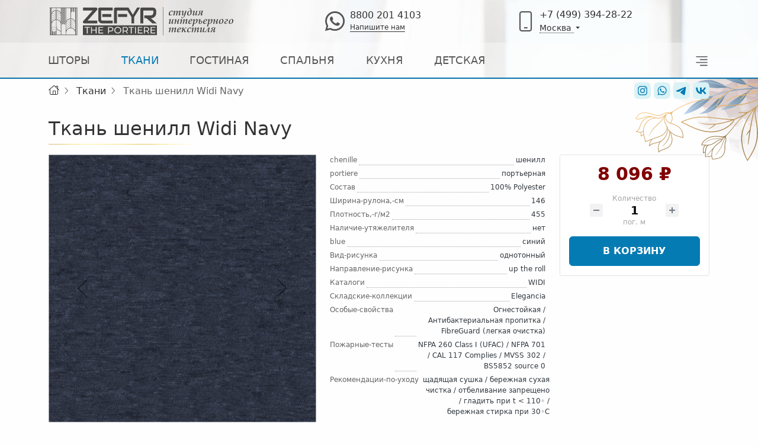

--- FILE ---
content_type: text/html; charset=UTF-8
request_url: https://msk.zefyr.top/fabrics/tkan-shenill-widi-navy
body_size: 18699
content:
<!DOCTYPE html>
<html lang="ru" prefix="og: http://ogp.me/ns# article: http://ogp.me/ns/article# profile: http://ogp.me/ns/profile# fb: http://ogp.me/ns/fb#" itemscope itemtype="https://schema.org/WebPage">
<head>
	<meta http-equiv="Content-Type" content="text/html; charset=utf-8">
	<meta name='X-UA-Compatible' content='IE=Edge'>
	<meta http-equiv="X-UA-Compatible" content="IE=edge">
	
	<meta property="fb:app_id" content="142855222806569">
	<meta name="author" content="ZEFYR the Portiere" >
	<meta name="viewport" content="width=device-width, height=device-height, initial-scale=1.0">
	<meta name="msapplication-TileColor" content="#ffffff">
	<meta name="theme-color" content="#ffffff">
	<meta name="msapplication-TileImage" content="/ms-icon-144x144.png">
	<meta name="yandex-tableau-widget" content="logo=https://msk.zefyr.top/tableau.png, color=#ffffff">
	
	<link rel="apple-touch-icon" sizes="57x57" href="/apple-icon-57x57.png">
	<link rel="apple-touch-icon" sizes="60x60" href="/apple-icon-60x60.png">
	<link rel="apple-touch-icon" sizes="72x72" href="/apple-icon-72x72.png">
	<link rel="apple-touch-icon" sizes="76x76" href="/apple-icon-76x76.png">
	<link rel="apple-touch-icon" sizes="114x114" href="/apple-icon-114x114.png">
	<link rel="apple-touch-icon" sizes="120x120" href="/apple-icon-120x120.png">
	<link rel="apple-touch-icon" sizes="144x144" href="/apple-icon-144x144.png">
	<link rel="apple-touch-icon" sizes="152x152" href="/apple-icon-152x152.png">
	<link rel="apple-touch-icon" sizes="180x180" href="/apple-icon-180x180.png">
	<link rel="shortcut icon" href="/favicon.svg" type="image/svg+xml" sizes="any">
	<link rel="icon" type="image/png" sizes="192x192"  href="/android-icon-192x192.png">
	<link rel="icon" type="image/png" sizes="96x96" href="/android-icon-96x96.png">
	<link rel="icon" type="image/png" sizes="32x32" href="/favicon-32x32.png">
	<link rel="icon" href="/favicon.ico" type="image/x-icon">
	<link rel="shortcut icon" type="image/x-icon" href="/favicon.ico">
	<link rel="manifest" href="/manifest.json">
	<link rel="mask-icon" href="/favicon.svg" color="#ffffff">
	<link rel="icon" href="/favicon.svg" type="image/svg+xml" sizes="any">
	
	<link rel="preload" as="style" href="/local/templates/.default/css/brands.min.css?1729351812" >
	<link rel="stylesheet" type="text/css"  href="/local/templates/.default/css/brands.min.css?1729351812" >
	<link rel="preload" as="style" href="/local/templates/.default/css/light.min.css?1729351812" >
	<link rel="stylesheet" type="text/css"  href="/local/templates/.default/css/light.min.css?1729351812" >
	<link rel="preload" as="style" href="/local/templates/.default/css/fontawesome-custom.min.css?1729351812" >
	<link rel="stylesheet" type="text/css"  href="/local/templates/.default/css/fontawesome-custom.min.css?1729351812" >
	<link rel="preload" as="style" href="/local/templates/.default/css/custom.min.css?1729351812" >
	<link rel="stylesheet" type="text/css" id="custom-css"  href="/local/templates/.default/css/custom.min.css?1729351812" >
		
	<script async onload="if ('onAfterLoadJQ' in window) onAfterLoadJQ();" src="/local/templates/.default/js/jquery.min.js?1729351811"></script>
	<script async src="/local/templates/.default/js/custom.min.js?1760527927"></script>
	
		<script>
		window.zefyrManagerOptions = {"city":{"code":"msk"},"cat_club":null,"lighthouse":false,"additional":{"css":[],"js":[]}};
	</script>
	
	<meta name="popper-link" id="popper-link" content="/local/templates/.default/js/popper/dist/popper.min.js?1729351811">
	<meta name="bootstrap-link" id="bootstrap-link" content="/local/templates/.default/bootstrap/dist/js/bootstrap.min.js?1729351812">
	<meta name="slick-link" id="slick-link" content="/local/templates/.default/slick/slick.min.js?1729351812">
	<meta name="slick-css-1" id="slick-css-1" content="/local/templates/.default/slick/slick.min.css?1729351812">
	<meta name="slick-css-2" id="slick-css-2" content="/local/templates/.default/slick/slick-theme.min.css?1729351812">
	<meta name="fancybox-link" id="fancybox-link" content="/local/templates/.default/js/jquery.fancybox.min.js?1729351811">
	<meta name="fancybox-ccs" id="fancybox-css" content="/local/templates/.default/css/jquery.fancybox.min.css?1729351812">
	
	<title>Ткань шенилл Widi Navy — купить по цене 8 096 ₽ за пог. м в Москве</title>
	
	<meta itemprop="name" content="Ткань шенилл Widi Navy">
	<meta itemprop="description" content="Ткань шенилл Widi Navy купить по выгодной цене с доставкой по Москве в интернет-магазине ZEFYR.">
	<link itemprop="thumbnailUrl" href="https://msk.zefyr.top/images/ZEFYR_512.jpg">
	<link itemprop="url" href="https://msk.zefyr.top/fabrics/tkan-shenill-widi-navy">
	<meta itemprop="inLanguage" content="ru-ru">
	
	<meta property="og:title" content="Ткань шенилл Widi Navy">
	<meta property="og:description" content="Ткань шенилл Widi Navy купить по выгодной цене с доставкой по Москве в интернет-магазине ZEFYR.">
	<meta property="og:image" content="https://msk.zefyr.top/images/ZEFYR_512.jpg">
	<meta property="og:image:height" content="512">
	<meta property="og:image:width" content="512">
	<meta property="og:type" content="website">
	<meta property="og:site_name" content="ZEFYR the Portiere">
	<meta property="og:url" content="https://msk.zefyr.top/fabrics/tkan-shenill-widi-navy">
	
	<meta name="robots" content="index, follow">
<meta name="description" content="Ткань шенилл Widi Navy купить по выгодной цене с доставкой по Москве в интернет-магазине ZEFYR.">
<link rel="canonical" href="https://msk.zefyr.top/fabrics/tkan-shenill-widi-navy">
<link href="/bitrix/js/intranet/intranet-common.css?172935173966709" type="text/css"  rel="stylesheet" >
<link href="/bitrix/js/ui/design-tokens/dist/ui.design-tokens.css?172935173826358" type="text/css"  rel="stylesheet" >
<link href="/bitrix/js/ui/fonts/opensans/ui.font.opensans.css?17293517372555" type="text/css"  rel="stylesheet" >
<link href="/bitrix/js/main/popup/dist/main.popup.bundle.css?176260818731694" type="text/css"  rel="stylesheet" >
<link href="/local/templates/.default/components/bitrix/catalog.element/bootstrap_v4/style.css?172935181226702" type="text/css"  rel="stylesheet" >
<link href="/bitrix/components/bitrix/catalog.product.subscribe/templates/.default/style.css?17293517441816" type="text/css"  rel="stylesheet" >
<link href="/bitrix/components/bitrix/sale.prediction.product.detail/templates/.default/style.css?1729351747381" type="text/css"  rel="stylesheet" >
<script>if(!window.BX)window.BX={};if(!window.BX.message)window.BX.message=function(mess){if(typeof mess==='object'){for(let i in mess) {BX.message[i]=mess[i];} return true;}};</script>
<script>(window.BX||top.BX).message({"pull_server_enabled":"Y","pull_config_timestamp":0,"shared_worker_allowed":"Y","pull_guest_mode":"N","pull_guest_user_id":0,"pull_worker_mtime":1762607983});(window.BX||top.BX).message({"PULL_OLD_REVISION":"Для продолжения корректной работы с сайтом необходимо перезагрузить страницу."});</script>
<script>(window.BX||top.BX).message({"JS_CORE_LOADING":"Загрузка...","JS_CORE_NO_DATA":"- Нет данных -","JS_CORE_WINDOW_CLOSE":"Закрыть","JS_CORE_WINDOW_EXPAND":"Развернуть","JS_CORE_WINDOW_NARROW":"Свернуть в окно","JS_CORE_WINDOW_SAVE":"Сохранить","JS_CORE_WINDOW_CANCEL":"Отменить","JS_CORE_WINDOW_CONTINUE":"Продолжить","JS_CORE_H":"ч","JS_CORE_M":"м","JS_CORE_S":"с","JSADM_AI_HIDE_EXTRA":"Скрыть лишние","JSADM_AI_ALL_NOTIF":"Показать все","JSADM_AUTH_REQ":"Требуется авторизация!","JS_CORE_WINDOW_AUTH":"Войти","JS_CORE_IMAGE_FULL":"Полный размер"});</script>

<script src="/bitrix/js/main/core/core.js?1762608324511455"></script>

<script>BX.Runtime.registerExtension({"name":"main.core","namespace":"BX","loaded":true});</script>
<script>BX.setJSList(["\/bitrix\/js\/main\/core\/core_ajax.js","\/bitrix\/js\/main\/core\/core_promise.js","\/bitrix\/js\/main\/polyfill\/promise\/js\/promise.js","\/bitrix\/js\/main\/loadext\/loadext.js","\/bitrix\/js\/main\/loadext\/extension.js","\/bitrix\/js\/main\/polyfill\/promise\/js\/promise.js","\/bitrix\/js\/main\/polyfill\/find\/js\/find.js","\/bitrix\/js\/main\/polyfill\/includes\/js\/includes.js","\/bitrix\/js\/main\/polyfill\/matches\/js\/matches.js","\/bitrix\/js\/ui\/polyfill\/closest\/js\/closest.js","\/bitrix\/js\/main\/polyfill\/fill\/main.polyfill.fill.js","\/bitrix\/js\/main\/polyfill\/find\/js\/find.js","\/bitrix\/js\/main\/polyfill\/matches\/js\/matches.js","\/bitrix\/js\/main\/polyfill\/core\/dist\/polyfill.bundle.js","\/bitrix\/js\/main\/core\/core.js","\/bitrix\/js\/main\/polyfill\/intersectionobserver\/js\/intersectionobserver.js","\/bitrix\/js\/main\/lazyload\/dist\/lazyload.bundle.js","\/bitrix\/js\/main\/polyfill\/core\/dist\/polyfill.bundle.js","\/bitrix\/js\/main\/parambag\/dist\/parambag.bundle.js"]);
</script>
<script>BX.Runtime.registerExtension({"name":"intranet.design-tokens.bitrix24","namespace":"window","loaded":true});</script>
<script>BX.Runtime.registerExtension({"name":"ui.design-tokens","namespace":"window","loaded":true});</script>
<script>BX.Runtime.registerExtension({"name":"ui.fonts.opensans","namespace":"window","loaded":true});</script>
<script>BX.Runtime.registerExtension({"name":"main.popup","namespace":"BX.Main","loaded":true});</script>
<script>BX.Runtime.registerExtension({"name":"popup","namespace":"window","loaded":true});</script>
<script>BX.Runtime.registerExtension({"name":"fx","namespace":"window","loaded":true});</script>
<script type="extension/settings" data-extension="currency.currency-core">{"region":"ru"}</script>
<script>BX.Runtime.registerExtension({"name":"currency.currency-core","namespace":"BX.Currency","loaded":true});</script>
<script>BX.Runtime.registerExtension({"name":"currency","namespace":"window","loaded":true});</script>
<script>(window.BX||top.BX).message({"LANGUAGE_ID":"ru","FORMAT_DATE":"DD.MM.YYYY","FORMAT_DATETIME":"DD.MM.YYYY HH:MI:SS","COOKIE_PREFIX":"BITRIX_SM","SERVER_TZ_OFFSET":"25200","UTF_MODE":"Y","SITE_ID":"ru","SITE_DIR":"\/","USER_ID":"","SERVER_TIME":1762988785,"USER_TZ_OFFSET":0,"USER_TZ_AUTO":"Y","bitrix_sessid":"04420f19e9323e80590d74221c0c29b7"});</script>


<script src="/bitrix/js/pull/protobuf/protobuf.js?1729351737274055"></script>
<script src="/bitrix/js/pull/protobuf/model.js?172935173770928"></script>
<script src="/bitrix/js/main/core/core_promise.js?17293517355220"></script>
<script src="/bitrix/js/rest/client/rest.client.js?172935173417414"></script>
<script src="/bitrix/js/pull/client/pull.client.js?176260798483861"></script>
<script src="/bitrix/js/main/popup/dist/main.popup.bundle.js?1762608332119952"></script>
<script src="/bitrix/js/main/core/core_fx.js?172935173516888"></script>
<script src="/bitrix/js/currency/currency-core/dist/currency-core.bundle.js?17293517348800"></script>
<script src="/bitrix/js/currency/core_currency.js?17293517341181"></script>
<script>
					if (Intl && Intl.DateTimeFormat)
					{
						const timezone = Intl.DateTimeFormat().resolvedOptions().timeZone;
						document.cookie = "BITRIX_SM_TZ=" + timezone + "; path=/; expires=Sun, 01 Nov 2026 00:00:00 +0700";
						
					}
				</script>
<script>
					(function () {
						"use strict";

						var counter = function ()
						{
							var cookie = (function (name) {
								var parts = ("; " + document.cookie).split("; " + name + "=");
								if (parts.length == 2) {
									try {return JSON.parse(decodeURIComponent(parts.pop().split(";").shift()));}
									catch (e) {}
								}
							})("BITRIX_CONVERSION_CONTEXT_ru");

							if (cookie && cookie.EXPIRE >= BX.message("SERVER_TIME"))
								return;

							var request = new XMLHttpRequest();
							request.open("POST", "/bitrix/tools/conversion/ajax_counter.php", true);
							request.setRequestHeader("Content-type", "application/x-www-form-urlencoded");
							request.send(
								"SITE_ID="+encodeURIComponent("ru")+
								"&sessid="+encodeURIComponent(BX.bitrix_sessid())+
								"&HTTP_REFERER="+encodeURIComponent(document.referrer)
							);
						};

						if (window.frameRequestStart === true)
							BX.addCustomEvent("onFrameDataReceived", counter);
						else
							BX.ready(counter);
					})();
				</script>



<script src="/local/templates/.default/components/bitrix/catalog.element/bootstrap_v4/script.js?172935181290089"></script>
<script src="/bitrix/components/bitrix/catalog.product.subscribe/templates/.default/script.js?172935174417434"></script>
<script src="/bitrix/components/bitrix/sale.prediction.product.detail/templates/.default/script.js?1729351747579"></script>

	</head>
<body>

<!--[if lt IE 11]><style>.header, .content, .footer, .head-nav{display: none}#old-browser-warning{margin-left:auto; margin-right: auto;text-align: center; margin-top: 60px; margin-bottom: 60px; border: 2px dashed #888; max-width: 600px;}#old-browser-warning h4{margin-top: 14px; margin-bottom: 14px;}#old-browser-warning a{display: block;}</style>
<div id="old-browser-warning">
<p>Ваш браузер не поддерживается!</p>
<p>Пожалуйста, скачайте более современный браузер на Ваш выбор</p><a rel="noindex nofollow external noopener" href="https://www.google.ru/chrome/browser/desktop/index.html" target="_blank">Google Chrome</a><a rel="noindex nofollow external noopener" href="http://getfirefox.com" target="_blank">FireFox</a><a rel="noindex nofollow external noopener" href="https://www.opera.com/ru/download" target="_blank">Opera</a>
<p>Спасибо!</p></div><![endif]-->

<div id="preloader" onclick="this.style.display = 'none'"></div>

<div class="page-wrapper inside">
<div class="slider-wrapper">
<header class="shadow-sm" itemscope itemtype="https://schema.org/WPHeader">
	
					<div class="topbar topbar-dark bg-dark d-lg-none">
			<div class="container">
				<div class="topbar-text dropdown city">
					<div class="topbar-link dropdown-toggle text-white" data-bs-toggle="dropdown" aria-haspopup="menu">Москва</div>
					<ul class="dropdown-menu" role="menu" aria-label="Выбор города">
													<li role="menuitemradio" aria-checked="false"><a class="dropdown-item" href="https://msk.zefyr.top/fabrics/tkan-shenill-widi-navy">Москва</a></li>
													<li role="menuitemradio" aria-checked="false"><a class="dropdown-item" href="https://nsk.zefyr.top/fabrics/tkan-shenill-widi-navy">Новосибирск</a></li>
											</ul>
				</div>
				<div class="topbar-text text-nowrap d-none1 d-md-inline-block1"><i class="fa fa-phone-volume text-secondary"></i><a class="text-white topbar-link" href="callto:+78002014103" rel="noindex nofollow external noopener" target="_blank">
						8800 201 4103					</a>
				</div>
			</div>
		</div>
		
		<div class="navbar-sticky">
		<div class="navbar navbar-expand-lg navbar-light">
			<div class="container">
				<a class="navbar-brand flex-shrink-0 py-0" href="/" aria-label="Логотип Zefyr the Portiere">
					<svg class="svg-logo" width="314px" height="48px" fill="#00A9C8">
						<use href="/local/templates/.default/img/sprite.svg?1729351812#svg-logo-zps-h" xlink:href="/local/templates/.default/img/sprite.svg?1729351812#svg-logo-zps-h"></use>
					</svg>
				</a>
													<div class="d-none d-lg-flex mx-4">
						<a class="navbar-tool-icon-box" href="https://wa.me/79257801514" rel="noindex nofollow external noopener" target="_blank" aria-label="Whatsapp">
							<i class="fa-brands fa-whatsapp"></i>
						</a>
						<span class="whatsapp-phone-number">
								8800 201 4103							<br>
							<a href="https://wa.me/79257801514" class="link-write-us" rel="noindex nofollow external noopener" target="_blank" aria-label="Напишите нам">
								<!--Обратный звонок --> Напишите нам
							</a>
						</span>
					</div>
													<div class="d-none d-lg-flex display-20 mx-4">
						<a class="navbar-tool-icon-box" href="callto:74993942822" aria-label="Позвонить">
							<i class="fa-light fa-mobile"></i>
						</a>
						<div class="city-phone">
							<span>
								+7 (499) 394-28-22							</span>
							<br>
							<div class="dropdown-center city">
								<div class="dropdown-toggle" data-bs-toggle="dropdown" aria-haspopup="menu">
									<span class="city-dropdown">
									Москва									</span>
								</div>
								<ul class="dropdown-menu" role="menu" aria-label="Выбор города">
																			<li role="menuitemradio" aria-checked="false"><a class="dropdown-item" href="https://msk.zefyr.top/fabrics/tkan-shenill-widi-navy">Москва</a></li>
																			<li role="menuitemradio" aria-checked="false"><a class="dropdown-item" href="https://nsk.zefyr.top/fabrics/tkan-shenill-widi-navy">Новосибирск</a></li>
																	</ul>
															</div>
						</div>
					</div>
												<div class="navbar-toolbar d-flex flex-shrink-0 align-items-center">
				
				<button class="navbar-toggler" type="button" data-bs-toggle="offcanvas" data-bs-target="#offcanvas-menu" aria-haspopup="true" aria-controls="offcanvas-menu" aria-label="Открыть меню"><span class="navbar-toggler-icon"></span></button>
				
				</div>
			</div>
		</div>
	</div>
	
		
	<nav class="navbar navbar-expand-lg navbar-light navbar-stuck-menu py-0">
	<div class="container position-relative">
	<div id="navbarCollapse" class="collapse navbar-collapse justify-content-between row">
	<ul class="navbar-nav nav d-flex justify-content-between">
        	        <li class="nav-item dropdown  position-lg-unset" itemprop="mainEntity" itemscope itemtype="https://schema.org/SiteNavigationElement">
		        <a itemprop="url" class="nav-link" href="/curtains">
			        <span itemprop="name">Шторы</span>
		        </a>
		        			        <div class="d-lg-none icon-dropdown-area" data-bs-toggle="dropdown" aria-expanded="false" role='button'></div>
			        <div class="d-lg-none icon-dropdown fa-light fa-angle-down" data-bs-toggle="dropdown" aria-expanded="false" role='button'></div>
				
					<ul class="dropdown-menu w-100">
													<li><div class="container d-lg-flex flex-lg-nowrap justify-content-lg-between">
																			<ul class="nav flex-column">							<li class="nav-item" itemprop="mainEntity" itemscope itemtype="https://schema.org/SiteNavigationElement">
								<a itemprop="url" class="dropdown-item " href="/curtains/types">
									<div class="ms-2"><span itemprop="name" class="d-block fw-medium">Виды штор</span></div>
								</a>
								
							</li>
													
																			<li class="nav-item" itemprop="mainEntity" itemscope itemtype="https://schema.org/SiteNavigationElement">
											<a itemprop="url" class="dropdown-item" href="/curtains/types/italian">
												<div class="ms-2"><span itemprop="name" class="d-block">Итальянские шторы</span></div>
											</a>
										</li>
																			<li class="nav-item" itemprop="mainEntity" itemscope itemtype="https://schema.org/SiteNavigationElement">
											<a itemprop="url" class="dropdown-item" href="/curtains/types/london">
												<div class="ms-2"><span itemprop="name" class="d-block">Лондонские шторы</span></div>
											</a>
										</li>
																			<li class="nav-item" itemprop="mainEntity" itemscope itemtype="https://schema.org/SiteNavigationElement">
											<a itemprop="url" class="dropdown-item" href="/curtains/types/austrian">
												<div class="ms-2"><span itemprop="name" class="d-block">Австрийские шторы</span></div>
											</a>
										</li>
																			<li class="nav-item" itemprop="mainEntity" itemscope itemtype="https://schema.org/SiteNavigationElement">
											<a itemprop="url" class="dropdown-item" href="/curtains/types/roman">
												<div class="ms-2"><span itemprop="name" class="d-block">Римские шторы</span></div>
											</a>
										</li>
																			<li class="nav-item" itemprop="mainEntity" itemscope itemtype="https://schema.org/SiteNavigationElement">
											<a itemprop="url" class="dropdown-item" href="/curtains/types/straight">
												<div class="ms-2"><span itemprop="name" class="d-block">Прямые шторы</span></div>
											</a>
										</li>
																			<li class="nav-item" itemprop="mainEntity" itemscope itemtype="https://schema.org/SiteNavigationElement">
											<a itemprop="url" class="dropdown-item" href="/curtains/types/festoon">
												<div class="ms-2"><span itemprop="name" class="d-block">Французские шторы</span></div>
											</a>
										</li>
																			<li class="nav-item" itemprop="mainEntity" itemscope itemtype="https://schema.org/SiteNavigationElement">
											<a itemprop="url" class="dropdown-item" href="/curtains/types/cafecurtains">
												<div class="ms-2"><span itemprop="name" class="d-block">Шторы-кафе</span></div>
											</a>
										</li>
																			<li class="nav-item" itemprop="mainEntity" itemscope itemtype="https://schema.org/SiteNavigationElement">
											<a itemprop="url" class="dropdown-item" href="/curtains/types/lambrequin">
												<div class="ms-2"><span itemprop="name" class="d-block">Ламбрекены</span></div>
											</a>
										</li>
																			<li class="nav-item" itemprop="mainEntity" itemscope itemtype="https://schema.org/SiteNavigationElement">
											<a itemprop="url" class="dropdown-item" href="/curtains/types/tulle">
												<div class="ms-2"><span itemprop="name" class="d-block">Тюль</span></div>
											</a>
										</li>
														
															</ul>													<ul class="nav flex-column">							<li class="nav-item" itemprop="mainEntity" itemscope itemtype="https://schema.org/SiteNavigationElement">
								<a itemprop="url" class="dropdown-item " href="/curtains/tracks">
									<div class="ms-2"><span itemprop="name" class="d-block fw-medium">Карнизы</span></div>
								</a>
								
							</li>
													
																			<li class="nav-item" itemprop="mainEntity" itemscope itemtype="https://schema.org/SiteNavigationElement">
											<a itemprop="url" class="dropdown-item" href="/curtains/tracks/baguette">
												<div class="ms-2"><span itemprop="name" class="d-block">Багетные карнизы</span></div>
											</a>
										</li>
																			<li class="nav-item" itemprop="mainEntity" itemscope itemtype="https://schema.org/SiteNavigationElement">
											<a itemprop="url" class="dropdown-item text-wrap" href="/curtains/tracks/wooden">
												<div class="ms-2"><span itemprop="name" class="d-block">Деревянные карнизы</span></div>
											</a>
										</li>
																			<li class="nav-item" itemprop="mainEntity" itemscope itemtype="https://schema.org/SiteNavigationElement">
											<a itemprop="url" class="dropdown-item" href="/curtains/tracks/measurement">
												<div class="ms-2"><span itemprop="name" class="d-block">Замеры карниза</span></div>
											</a>
										</li>
																			<li class="nav-item" itemprop="mainEntity" itemscope itemtype="https://schema.org/SiteNavigationElement">
											<a itemprop="url" class="dropdown-item text-wrap" href="/curtains/tracks/metal">
												<div class="ms-2"><span itemprop="name" class="d-block">Металлические карнизы</span></div>
											</a>
										</li>
																			<li class="nav-item" itemprop="mainEntity" itemscope itemtype="https://schema.org/SiteNavigationElement">
											<a itemprop="url" class="dropdown-item" href="/curtains/tracks/mini">
												<div class="ms-2"><span itemprop="name" class="d-block">Мини карнизы</span></div>
											</a>
										</li>
																			<li class="nav-item" itemprop="mainEntity" itemscope itemtype="https://schema.org/SiteNavigationElement">
											<a itemprop="url" class="dropdown-item" href="/curtains/tracks/services">
												<div class="ms-2"><span itemprop="name" class="d-block">Подбор карниза</span></div>
											</a>
										</li>
																			<li class="nav-item" itemprop="mainEntity" itemscope itemtype="https://schema.org/SiteNavigationElement">
											<a itemprop="url" class="dropdown-item text-wrap" href="/curtains/tracks/ceiling">
												<div class="ms-2"><span itemprop="name" class="d-block">Потолочные карнизы</span></div>
											</a>
										</li>
																			<li class="nav-item" itemprop="mainEntity" itemscope itemtype="https://schema.org/SiteNavigationElement">
											<a itemprop="url" class="dropdown-item text-wrap" href="/curtains/tracks/profile">
												<div class="ms-2"><span itemprop="name" class="d-block">Профильные карнизы</span></div>
											</a>
										</li>
																			<li class="nav-item" itemprop="mainEntity" itemscope itemtype="https://schema.org/SiteNavigationElement">
											<a itemprop="url" class="dropdown-item" href="/curtains/tracks/motor">
												<div class="ms-2"><span itemprop="name" class="d-block">Электрокарнизы</span></div>
											</a>
										</li>
														
															</ul>													<ul class="nav flex-column">							<li class="nav-item" itemprop="mainEntity" itemscope itemtype="https://schema.org/SiteNavigationElement">
								<a itemprop="url" class="dropdown-item " href="/curtains/technology">
									<div class="ms-2"><span itemprop="name" class="d-block fw-medium">Технологии</span></div>
								</a>
								
							</li>
													
																			<li class="nav-item" itemprop="mainEntity" itemscope itemtype="https://schema.org/SiteNavigationElement">
											<a itemprop="url" class="dropdown-item" href="/curtains/technology/combined">
												<div class="ms-2"><span itemprop="name" class="d-block">Комбинирование</span></div>
											</a>
										</li>
																			<li class="nav-item" itemprop="mainEntity" itemscope itemtype="https://schema.org/SiteNavigationElement">
											<a itemprop="url" class="dropdown-item" href="/curtains/technology/length">
												<div class="ms-2"><span itemprop="name" class="d-block">Размер штор</span></div>
											</a>
										</li>
																			<li class="nav-item" itemprop="mainEntity" itemscope itemtype="https://schema.org/SiteNavigationElement">
											<a itemprop="url" class="dropdown-item" href="/curtains/technology/pleat">
												<div class="ms-2"><span itemprop="name" class="d-block">Ручные складки</span></div>
											</a>
										</li>
																			<li class="nav-item" itemprop="mainEntity" itemscope itemtype="https://schema.org/SiteNavigationElement">
											<a itemprop="url" class="dropdown-item" href="/curtains/technology/fabric">
												<div class="ms-2"><span itemprop="name" class="d-block">Ткань для штор</span></div>
											</a>
										</li>
																			<li class="nav-item" itemprop="mainEntity" itemscope itemtype="https://schema.org/SiteNavigationElement">
											<a itemprop="url" class="dropdown-item" href="/curtains/technology/tape">
												<div class="ms-2"><span itemprop="name" class="d-block">Шторная лента</span></div>
											</a>
										</li>
																			<li class="nav-item" itemprop="mainEntity" itemscope itemtype="https://schema.org/SiteNavigationElement">
											<a itemprop="url" class="dropdown-item" href="/curtains/technology/blackout">
												<div class="ms-2"><span itemprop="name" class="d-block">Блэкаут</span></div>
											</a>
										</li>
																			<li class="nav-item" itemprop="mainEntity" itemscope itemtype="https://schema.org/SiteNavigationElement">
											<a itemprop="url" class="dropdown-item" href="/curtains/technology/eyelet">
												<div class="ms-2"><span itemprop="name" class="d-block">Люверсы</span></div>
											</a>
										</li>
																			<li class="nav-item" itemprop="mainEntity" itemscope itemtype="https://schema.org/SiteNavigationElement">
											<a itemprop="url" class="dropdown-item" href="/curtains/technology/lining">
												<div class="ms-2"><span itemprop="name" class="d-block">Подкладка</span></div>
											</a>
										</li>
														
															</ul>													<ul class="nav flex-column">							<li class="nav-item" itemprop="mainEntity" itemscope itemtype="https://schema.org/SiteNavigationElement">
								<a itemprop="url" class="dropdown-item " href="/curtains/inspiration">
									<div class="ms-2"><span itemprop="name" class="d-block fw-medium">Вдохновение</span></div>
								</a>
								
							</li>
													
																			<li class="nav-item" itemprop="mainEntity" itemscope itemtype="https://schema.org/SiteNavigationElement">
											<a itemprop="url" class="dropdown-item" href="/curtains/inspiration/tracks">
												<div class="ms-2"><span itemprop="name" class="d-block">Декор карнизов</span></div>
											</a>
										</li>
																			<li class="nav-item" itemprop="mainEntity" itemscope itemtype="https://schema.org/SiteNavigationElement">
											<a itemprop="url" class="dropdown-item" href="/curtains/inspiration/choose">
												<div class="ms-2"><span itemprop="name" class="d-block">Как выбрать шторы</span></div>
											</a>
										</li>
																			<li class="nav-item" itemprop="mainEntity" itemscope itemtype="https://schema.org/SiteNavigationElement">
											<a itemprop="url" class="dropdown-item" href="/curtains/inspiration/outdoor">
												<div class="ms-2"><span itemprop="name" class="d-block">Шторы Outdoor</span></div>
											</a>
										</li>
																			<li class="nav-item" itemprop="mainEntity" itemscope itemtype="https://schema.org/SiteNavigationElement">
											<a itemprop="url" class="dropdown-item" href="/curtains/inspiration/clean">
												<div class="ms-2"><span itemprop="name" class="d-block">Уход за шторами</span></div>
											</a>
										</li>
																			<li class="nav-item" itemprop="mainEntity" itemscope itemtype="https://schema.org/SiteNavigationElement">
											<a itemprop="url" class="dropdown-item" href="/curtains/inspiration/scheme">
												<div class="ms-2"><span itemprop="name" class="d-block">Сочетание цвета</span></div>
											</a>
										</li>
																			<li class="nav-item" itemprop="mainEntity" itemscope itemtype="https://schema.org/SiteNavigationElement">
											<a itemprop="url" class="dropdown-item" href="/curtains/inspiration/design">
												<div class="ms-2"><span itemprop="name" class="d-block">Шторы в интерьере</span></div>
											</a>
										</li>
														
															</ul>													<ul class="nav flex-column">							<li class="nav-item" itemprop="mainEntity" itemscope itemtype="https://schema.org/SiteNavigationElement">
								<a itemprop="url" class="dropdown-item " href="/curtains/trimming">
									<div class="ms-2"><span itemprop="name" class="d-block fw-medium">Элементы декора</span></div>
								</a>
								
							</li>
													
																			<li class="nav-item" itemprop="mainEntity" itemscope itemtype="https://schema.org/SiteNavigationElement">
											<a itemprop="url" class="dropdown-item text-wrap" href="/curtains/trimming/fringe">
												<div class="ms-2"><span itemprop="name" class="d-block">Бахрома, кисточки, помпоны</span></div>
											</a>
										</li>
																			<li class="nav-item" itemprop="mainEntity" itemscope itemtype="https://schema.org/SiteNavigationElement">
											<a itemprop="url" class="dropdown-item text-wrap" href="/curtains/trimming/tieback">
												<div class="ms-2"><span itemprop="name" class="d-block">Подхваты, кисти, шнуры</span></div>
											</a>
										</li>
																			<li class="nav-item" itemprop="mainEntity" itemscope itemtype="https://schema.org/SiteNavigationElement">
											<a itemprop="url" class="dropdown-item text-wrap" href="/curtains/trimming/border">
												<div class="ms-2"><span itemprop="name" class="d-block">Тесьма, канты, ленты</span></div>
											</a>
										</li>
														
															</ul>												</div></li>					</ul>
		        	        </li>
        	        <li class="nav-item dropdown active " itemprop="mainEntity" itemscope itemtype="https://schema.org/SiteNavigationElement">
		        <a itemprop="url" class="nav-link" href="/fabrics">
			        <span itemprop="name">Ткани</span>
		        </a>
		        	        </li>
        	        <li class="nav-item dropdown  position-lg-unset" itemprop="mainEntity" itemscope itemtype="https://schema.org/SiteNavigationElement">
		        <a itemprop="url" class="nav-link" href="/living-room">
			        <span itemprop="name">Гостиная</span>
		        </a>
		        			        <div class="d-lg-none icon-dropdown-area" data-bs-toggle="dropdown" aria-expanded="false" role='button'></div>
			        <div class="d-lg-none icon-dropdown fa-light fa-angle-down" data-bs-toggle="dropdown" aria-expanded="false" role='button'></div>
				
					<ul class="dropdown-menu w-100">
													<li><div class="container d-lg-flex flex-lg-nowrap justify-content-lg-between">
																			<ul class="nav flex-column">							<li class="nav-item" itemprop="mainEntity" itemscope itemtype="https://schema.org/SiteNavigationElement">
								<a itemprop="url" class="dropdown-item " href="/living-room/curtains">
									<div class="ms-2"><span itemprop="name" class="d-block fw-medium">Шторы</span></div>
								</a>
								
							</li>
													
																			<li class="nav-item" itemprop="mainEntity" itemscope itemtype="https://schema.org/SiteNavigationElement">
											<a itemprop="url" class="dropdown-item" href="/living-room/curtains/drapery">
												<div class="ms-2"><span itemprop="name" class="d-block">Прямые шторы</span></div>
											</a>
										</li>
																			<li class="nav-item" itemprop="mainEntity" itemscope itemtype="https://schema.org/SiteNavigationElement">
											<a itemprop="url" class="dropdown-item" href="/living-room/curtains/shades">
												<div class="ms-2"><span itemprop="name" class="d-block">Римские шторы</span></div>
											</a>
										</li>
																			<li class="nav-item" itemprop="mainEntity" itemscope itemtype="https://schema.org/SiteNavigationElement">
											<a itemprop="url" class="dropdown-item" href="/living-room/curtains/sheer">
												<div class="ms-2"><span itemprop="name" class="d-block">Тюль в гостиную</span></div>
											</a>
										</li>
														
															</ul>													<ul class="nav flex-column">							<li class="nav-item" itemprop="mainEntity" itemscope itemtype="https://schema.org/SiteNavigationElement">
								<a itemprop="url" class="dropdown-item " href="/living-room/dekor">
									<div class="ms-2"><span itemprop="name" class="d-block fw-medium">Декор</span></div>
								</a>
								
							</li>
													
																			<li class="nav-item" itemprop="mainEntity" itemscope itemtype="https://schema.org/SiteNavigationElement">
											<a itemprop="url" class="dropdown-item text-wrap" href="/living-room/dekor/cushions">
												<div class="ms-2"><span itemprop="name" class="d-block">Декоративные подушки</span></div>
											</a>
										</li>
																			<li class="nav-item" itemprop="mainEntity" itemscope itemtype="https://schema.org/SiteNavigationElement">
											<a itemprop="url" class="dropdown-item" href="/living-room/dekor/throws">
												<div class="ms-2"><span itemprop="name" class="d-block">Накидки, пледы</span></div>
											</a>
										</li>
														
															</ul>													<ul class="nav flex-column">							<li class="nav-item" itemprop="mainEntity" itemscope itemtype="https://schema.org/SiteNavigationElement">
								<a itemprop="url" class="dropdown-item " href="/living-room/inspiration">
									<div class="ms-2"><span itemprop="name" class="d-block fw-medium">Вдохновение</span></div>
								</a>
								
							</li>
													
																			<li class="nav-item" itemprop="mainEntity" itemscope itemtype="https://schema.org/SiteNavigationElement">
											<a itemprop="url" class="dropdown-item" href="/living-room/inspiration/interior">
												<div class="ms-2"><span itemprop="name" class="d-block">Идеи для штор</span></div>
											</a>
										</li>
																			<li class="nav-item" itemprop="mainEntity" itemscope itemtype="https://schema.org/SiteNavigationElement">
											<a itemprop="url" class="dropdown-item" href="/living-room/inspiration/color">
												<div class="ms-2"><span itemprop="name" class="d-block">Цветовое решение</span></div>
											</a>
										</li>
														
															</ul>												</div></li>					</ul>
		        	        </li>
        	        <li class="nav-item dropdown  position-lg-unset" itemprop="mainEntity" itemscope itemtype="https://schema.org/SiteNavigationElement">
		        <a itemprop="url" class="nav-link" href="/bedroom">
			        <span itemprop="name">Спальня</span>
		        </a>
		        			        <div class="d-lg-none icon-dropdown-area" data-bs-toggle="dropdown" aria-expanded="false" role='button'></div>
			        <div class="d-lg-none icon-dropdown fa-light fa-angle-down" data-bs-toggle="dropdown" aria-expanded="false" role='button'></div>
				
					<ul class="dropdown-menu w-100">
													<li><div class="container d-lg-flex flex-lg-nowrap justify-content-lg-between">
																			<ul class="nav flex-column">							<li class="nav-item" itemprop="mainEntity" itemscope itemtype="https://schema.org/SiteNavigationElement">
								<a itemprop="url" class="dropdown-item " href="/bedroom/bedspread">
									<div class="ms-2"><span itemprop="name" class="d-block fw-medium">Постельное белье</span></div>
								</a>
								
							</li>
													
																			<li class="nav-item" itemprop="mainEntity" itemscope itemtype="https://schema.org/SiteNavigationElement">
											<a itemprop="url" class="dropdown-item" href="/bedroom/bedspread/bedding">
												<div class="ms-2"><span itemprop="name" class="d-block">Виды по размерам</span></div>
											</a>
										</li>
																			<li class="nav-item" itemprop="mainEntity" itemscope itemtype="https://schema.org/SiteNavigationElement">
											<a itemprop="url" class="dropdown-item" href="/bedroom/bedspread/pillowcase">
												<div class="ms-2"><span itemprop="name" class="d-block">Наволочки</span></div>
											</a>
										</li>
																			<li class="nav-item" itemprop="mainEntity" itemscope itemtype="https://schema.org/SiteNavigationElement">
											<a itemprop="url" class="dropdown-item" href="/bedroom/bedspread/covers">
												<div class="ms-2"><span itemprop="name" class="d-block">Пододеяльники</span></div>
											</a>
										</li>
																			<li class="nav-item" itemprop="mainEntity" itemscope itemtype="https://schema.org/SiteNavigationElement">
											<a itemprop="url" class="dropdown-item" href="/bedroom/bedspread/sheets">
												<div class="ms-2"><span itemprop="name" class="d-block">Простыни</span></div>
											</a>
										</li>
																			<li class="nav-item" itemprop="mainEntity" itemscope itemtype="https://schema.org/SiteNavigationElement">
											<a itemprop="url" class="dropdown-item" href="/bedroom/bedspread/cotton">
												<div class="ms-2"><span itemprop="name" class="d-block">Ткани</span></div>
											</a>
										</li>
														
															</ul>													<ul class="nav flex-column">							<li class="nav-item" itemprop="mainEntity" itemscope itemtype="https://schema.org/SiteNavigationElement">
								<a itemprop="url" class="dropdown-item " href="/bedroom/curtains">
									<div class="ms-2"><span itemprop="name" class="d-block fw-medium">Шторы</span></div>
								</a>
								
							</li>
													
																			<li class="nav-item" itemprop="mainEntity" itemscope itemtype="https://schema.org/SiteNavigationElement">
											<a itemprop="url" class="dropdown-item" href="/bedroom/curtains/straight">
												<div class="ms-2"><span itemprop="name" class="d-block">Прямые шторы</span></div>
											</a>
										</li>
																			<li class="nav-item" itemprop="mainEntity" itemscope itemtype="https://schema.org/SiteNavigationElement">
											<a itemprop="url" class="dropdown-item" href="/bedroom/curtains/blinds">
												<div class="ms-2"><span itemprop="name" class="d-block">Римские шторы</span></div>
											</a>
										</li>
																			<li class="nav-item" itemprop="mainEntity" itemscope itemtype="https://schema.org/SiteNavigationElement">
											<a itemprop="url" class="dropdown-item" href="/bedroom/curtains/veil">
												<div class="ms-2"><span itemprop="name" class="d-block">Тюль в спальню</span></div>
											</a>
										</li>
														
															</ul>													<ul class="nav flex-column">							<li class="nav-item" itemprop="mainEntity" itemscope itemtype="https://schema.org/SiteNavigationElement">
								<a itemprop="url" class="dropdown-item " href="/bedroom/inspiration">
									<div class="ms-2"><span itemprop="name" class="d-block fw-medium">Вдохновение</span></div>
								</a>
								
							</li>
													
																			<li class="nav-item" itemprop="mainEntity" itemscope itemtype="https://schema.org/SiteNavigationElement">
											<a itemprop="url" class="dropdown-item" href="/bedroom/inspiration/style">
												<div class="ms-2"><span itemprop="name" class="d-block">Идеи для штор</span></div>
											</a>
										</li>
																			<li class="nav-item" itemprop="mainEntity" itemscope itemtype="https://schema.org/SiteNavigationElement">
											<a itemprop="url" class="dropdown-item" href="/bedroom/inspiration/color">
												<div class="ms-2"><span itemprop="name" class="d-block">Цветовое решение</span></div>
											</a>
										</li>
														
															</ul>													<ul class="nav flex-column">							<li class="nav-item" itemprop="mainEntity" itemscope itemtype="https://schema.org/SiteNavigationElement">
								<a itemprop="url" class="dropdown-item " href="/bedroom/dekor">
									<div class="ms-2"><span itemprop="name" class="d-block fw-medium">Декор</span></div>
								</a>
								
							</li>
													
																			<li class="nav-item" itemprop="mainEntity" itemscope itemtype="https://schema.org/SiteNavigationElement">
											<a itemprop="url" class="dropdown-item text-wrap" href="/bedroom/dekor/shams">
												<div class="ms-2"><span itemprop="name" class="d-block">Декоративные подушки</span></div>
											</a>
										</li>
																			<li class="nav-item" itemprop="mainEntity" itemscope itemtype="https://schema.org/SiteNavigationElement">
											<a itemprop="url" class="dropdown-item" href="/bedroom/dekor/bedcover">
												<div class="ms-2"><span itemprop="name" class="d-block">Покрывала</span></div>
											</a>
										</li>
														
															</ul>												</div></li>					</ul>
		        	        </li>
        	        <li class="nav-item dropdown  position-lg-unset" itemprop="mainEntity" itemscope itemtype="https://schema.org/SiteNavigationElement">
		        <a itemprop="url" class="nav-link" href="/dining-room">
			        <span itemprop="name">Кухня</span>
		        </a>
		        			        <div class="d-lg-none icon-dropdown-area" data-bs-toggle="dropdown" aria-expanded="false" role='button'></div>
			        <div class="d-lg-none icon-dropdown fa-light fa-angle-down" data-bs-toggle="dropdown" aria-expanded="false" role='button'></div>
				
					<ul class="dropdown-menu w-100">
													<li><div class="container d-lg-flex flex-lg-nowrap justify-content-lg-between">
																			<ul class="nav flex-column">							<li class="nav-item" itemprop="mainEntity" itemscope itemtype="https://schema.org/SiteNavigationElement">
								<a itemprop="url" class="dropdown-item " href="/dining-room/curtains">
									<div class="ms-2"><span itemprop="name" class="d-block fw-medium">Шторы</span></div>
								</a>
								
							</li>
													
																			<li class="nav-item" itemprop="mainEntity" itemscope itemtype="https://schema.org/SiteNavigationElement">
											<a itemprop="url" class="dropdown-item" href="/dining-room/curtains/valance">
												<div class="ms-2"><span itemprop="name" class="d-block">Прямые шторы</span></div>
											</a>
										</li>
																			<li class="nav-item" itemprop="mainEntity" itemscope itemtype="https://schema.org/SiteNavigationElement">
											<a itemprop="url" class="dropdown-item" href="/dining-room/curtains/rome">
												<div class="ms-2"><span itemprop="name" class="d-block">Римские шторы</span></div>
											</a>
										</li>
																			<li class="nav-item" itemprop="mainEntity" itemscope itemtype="https://schema.org/SiteNavigationElement">
											<a itemprop="url" class="dropdown-item" href="/dining-room/curtains/clear">
												<div class="ms-2"><span itemprop="name" class="d-block">Тюль</span></div>
											</a>
										</li>
																			<li class="nav-item" itemprop="mainEntity" itemscope itemtype="https://schema.org/SiteNavigationElement">
											<a itemprop="url" class="dropdown-item" href="/dining-room/curtains/short">
												<div class="ms-2"><span itemprop="name" class="d-block">Шторы-кафе</span></div>
											</a>
										</li>
														
															</ul>													<ul class="nav flex-column">							<li class="nav-item" itemprop="mainEntity" itemscope itemtype="https://schema.org/SiteNavigationElement">
								<a itemprop="url" class="dropdown-item " href="/dining-room/tablecloth">
									<div class="ms-2"><span itemprop="name" class="d-block fw-medium">Столовый текстиль</span></div>
								</a>
								
							</li>
													
																			<li class="nav-item" itemprop="mainEntity" itemscope itemtype="https://schema.org/SiteNavigationElement">
											<a itemprop="url" class="dropdown-item" href="/dining-room/tablecloth/runners">
												<div class="ms-2"><span itemprop="name" class="d-block">Дорожки</span></div>
											</a>
										</li>
																			<li class="nav-item" itemprop="mainEntity" itemscope itemtype="https://schema.org/SiteNavigationElement">
											<a itemprop="url" class="dropdown-item" href="/dining-room/tablecloth/napkin">
												<div class="ms-2"><span itemprop="name" class="d-block">Салфетки</span></div>
											</a>
										</li>
																			<li class="nav-item" itemprop="mainEntity" itemscope itemtype="https://schema.org/SiteNavigationElement">
											<a itemprop="url" class="dropdown-item" href="/dining-room/tablecloth/tabletop">
												<div class="ms-2"><span itemprop="name" class="d-block">Скатерти</span></div>
											</a>
										</li>
														
															</ul>													<ul class="nav flex-column">							<li class="nav-item" itemprop="mainEntity" itemscope itemtype="https://schema.org/SiteNavigationElement">
								<a itemprop="url" class="dropdown-item " href="/dining-room/inspiration">
									<div class="ms-2"><span itemprop="name" class="d-block fw-medium">Вдохновение</span></div>
								</a>
								
							</li>
													
																			<li class="nav-item" itemprop="mainEntity" itemscope itemtype="https://schema.org/SiteNavigationElement">
											<a itemprop="url" class="dropdown-item" href="/dining-room/inspiration/ideas">
												<div class="ms-2"><span itemprop="name" class="d-block">Идеи для штор</span></div>
											</a>
										</li>
																			<li class="nav-item" itemprop="mainEntity" itemscope itemtype="https://schema.org/SiteNavigationElement">
											<a itemprop="url" class="dropdown-item" href="/dining-room/inspiration/linen">
												<div class="ms-2"><span itemprop="name" class="d-block">Ткани для кухни</span></div>
											</a>
										</li>
																			<li class="nav-item" itemprop="mainEntity" itemscope itemtype="https://schema.org/SiteNavigationElement">
											<a itemprop="url" class="dropdown-item" href="/dining-room/inspiration/paint">
												<div class="ms-2"><span itemprop="name" class="d-block">Цветовое решение</span></div>
											</a>
										</li>
														
															</ul>												</div></li>					</ul>
		        	        </li>
        	        <li class="nav-item dropdown  position-lg-unset" itemprop="mainEntity" itemscope itemtype="https://schema.org/SiteNavigationElement">
		        <a itemprop="url" class="nav-link" href="/children-room">
			        <span itemprop="name">Детская</span>
		        </a>
		        			        <div class="d-lg-none icon-dropdown-area" data-bs-toggle="dropdown" aria-expanded="false" role='button'></div>
			        <div class="d-lg-none icon-dropdown fa-light fa-angle-down" data-bs-toggle="dropdown" aria-expanded="false" role='button'></div>
				
					<ul class="dropdown-menu w-100">
													<li><div class="container d-lg-flex flex-lg-nowrap justify-content-lg-between">
																			<ul class="nav flex-column">							<li class="nav-item" itemprop="mainEntity" itemscope itemtype="https://schema.org/SiteNavigationElement">
								<a itemprop="url" class="dropdown-item " href="/children-room/curtains">
									<div class="ms-2"><span itemprop="name" class="d-block fw-medium">Шторы</span></div>
								</a>
								
							</li>
													
																			<li class="nav-item" itemprop="mainEntity" itemscope itemtype="https://schema.org/SiteNavigationElement">
											<a itemprop="url" class="dropdown-item" href="/children-room/curtains/portiere">
												<div class="ms-2"><span itemprop="name" class="d-block">Прямые шторы</span></div>
											</a>
										</li>
																			<li class="nav-item" itemprop="mainEntity" itemscope itemtype="https://schema.org/SiteNavigationElement">
											<a itemprop="url" class="dropdown-item" href="/children-room/curtains/rome">
												<div class="ms-2"><span itemprop="name" class="d-block">Римские шторы</span></div>
											</a>
										</li>
																			<li class="nav-item" itemprop="mainEntity" itemscope itemtype="https://schema.org/SiteNavigationElement">
											<a itemprop="url" class="dropdown-item" href="/children-room/curtains/voile">
												<div class="ms-2"><span itemprop="name" class="d-block">Тюль</span></div>
											</a>
										</li>
														
															</ul>													<ul class="nav flex-column">							<li class="nav-item" itemprop="mainEntity" itemscope itemtype="https://schema.org/SiteNavigationElement">
								<a itemprop="url" class="dropdown-item " href="/children-room/bedspread">
									<div class="ms-2"><span itemprop="name" class="d-block fw-medium">Постельное белье</span></div>
								</a>
								
							</li>
													
																			<li class="nav-item" itemprop="mainEntity" itemscope itemtype="https://schema.org/SiteNavigationElement">
											<a itemprop="url" class="dropdown-item" href="/children-room/bedspread/blanket">
												<div class="ms-2"><span itemprop="name" class="d-block">Покрывала</span></div>
											</a>
										</li>
																			<li class="nav-item" itemprop="mainEntity" itemscope itemtype="https://schema.org/SiteNavigationElement">
											<a itemprop="url" class="dropdown-item" href="/children-room/bedspread/baby">
												<div class="ms-2"><span itemprop="name" class="d-block">Для малышей</span></div>
											</a>
										</li>
																			<li class="nav-item" itemprop="mainEntity" itemscope itemtype="https://schema.org/SiteNavigationElement">
											<a itemprop="url" class="dropdown-item" href="/children-room/bedspread/kids">
												<div class="ms-2"><span itemprop="name" class="d-block">Для детей</span></div>
											</a>
										</li>
														
															</ul>													<ul class="nav flex-column">							<li class="nav-item" itemprop="mainEntity" itemscope itemtype="https://schema.org/SiteNavigationElement">
								<a itemprop="url" class="dropdown-item " href="/children-room/inspiration">
									<div class="ms-2"><span itemprop="name" class="d-block fw-medium">Вдохновение</span></div>
								</a>
								
							</li>
													
																			<li class="nav-item" itemprop="mainEntity" itemscope itemtype="https://schema.org/SiteNavigationElement">
											<a itemprop="url" class="dropdown-item" href="/children-room/inspiration/kind">
												<div class="ms-2"><span itemprop="name" class="d-block">Идеи для штор</span></div>
											</a>
										</li>
																			<li class="nav-item" itemprop="mainEntity" itemscope itemtype="https://schema.org/SiteNavigationElement">
											<a itemprop="url" class="dropdown-item" href="/children-room/inspiration/color">
												<div class="ms-2"><span itemprop="name" class="d-block">Цветовое решение</span></div>
											</a>
										</li>
														
															</ul>												</div></li>					</ul>
		        	        </li>
        		
		<li></li><li></li><li></li><li></li><li></li>
		<li></li><li></li><li></li><li></li><li></li>
		<li class="nav-item">
			<a class="nav-link pe-0" data-bs-toggle="offcanvas" href="#offcanvas-menu" role="button" aria-controls="offcanvas-menu" aria-haspopup="true" aria-label="Открыть меню">
				<svg xmlns="http://www.w3.org/2000/svg" width="26" height="26" fill="currentColor" viewBox="0 0 16 16">
					<path fill-rule="evenodd" d="M6 12.5a.5.5 0 0 1 .5-.5h7a.5.5 0 0 1 0 1h-7a.5.5 0 0 1-.5-.5zm-4-3a.5.5 0 0 1 .5-.5h11a.5.5 0 0 1 0 1h-11a.5.5 0 0 1-.5-.5zm4-3a.5.5 0 0 1 .5-.5h7a.5.5 0 0 1 0 1h-7a.5.5 0 0 1-.5-.5zm-4-3a.5.5 0 0 1 .5-.5h11a.5.5 0 0 1 0 1h-11a.5.5 0 0 1-.5-.5z"/>
				</svg>
			</a>
		</li>
    </ul>
	</div>
	</div>
	</nav>
	
	<div class="offcanvas offcanvas-end" tabindex="-1" id="offcanvas-menu">
		<div class="offcanvas-header">
				<svg class="svg-logo active" width="190px" height="49px">
					<use xlink:href="/local/templates/.default/img/sprite.svg?1729351812#svg-logo-zps-h" href="/local/templates/.default/img/sprite.svg?1729351812#svg-logo-zps-h"></use>
				</svg>
			<button type="button" class="btn-close text-reset" data-bs-dismiss="offcanvas" aria-label="Закрыть"></button>
		</div>
		<div class="offcanvas-body">
			
			<nav class="navbar navbar-light justify-content-between row">
			<ul class="nav navbar-nav d-flex ps-2 justify-content-between">
									<li class="nav-item dropdown ">
						<a class="nav-link" href="/curtains">
							Шторы						</a>
													<div class="icon-dropdown-area" data-bs-toggle="dropdown" aria-expanded="false" role='button' data-bs-auto-close="outside"></div>
							<div class="icon-dropdown fa-light fa-angle-down" data-bs-toggle="dropdown" aria-expanded="false" role='button' data-bs-auto-close="outside"></div>
							
							<ul class="dropdown-menu">
																	<li class="nav-item second position-relative ">
										<a class="dropdown-item " href="/curtains/types">
											<div><span class="d-block fw-medium">Виды штор</span></div>
										</a>
									
																			<div class="icon-dropdown-area pe-auto" data-bs-toggle="dropdown" aria-expanded="false" role='button' data-bs-auto-close="outside"></div>
										<div class="icon-dropdown fa-light fa-angle-down pe-auto" data-bs-toggle="dropdown" aria-expanded="false" role='button' data-bs-auto-close="outside"></div>
										<ul class="dropdown-menu mt-2">
																					<li class="nav-item">
												<a class="dropdown-item" href="/curtains/types/italian">
													<div><span class="d-block">Итальянские шторы</span></div>
												</a>
											</li>
																					<li class="nav-item">
												<a class="dropdown-item" href="/curtains/types/london">
													<div><span class="d-block">Лондонские шторы</span></div>
												</a>
											</li>
																					<li class="nav-item">
												<a class="dropdown-item" href="/curtains/types/austrian">
													<div><span class="d-block">Австрийские шторы</span></div>
												</a>
											</li>
																					<li class="nav-item">
												<a class="dropdown-item" href="/curtains/types/roman">
													<div><span class="d-block">Римские шторы</span></div>
												</a>
											</li>
																					<li class="nav-item">
												<a class="dropdown-item" href="/curtains/types/straight">
													<div><span class="d-block">Прямые шторы</span></div>
												</a>
											</li>
																					<li class="nav-item">
												<a class="dropdown-item" href="/curtains/types/festoon">
													<div><span class="d-block">Французские шторы</span></div>
												</a>
											</li>
																					<li class="nav-item">
												<a class="dropdown-item" href="/curtains/types/cafecurtains">
													<div><span class="d-block">Шторы-кафе</span></div>
												</a>
											</li>
																					<li class="nav-item">
												<a class="dropdown-item" href="/curtains/types/lambrequin">
													<div><span class="d-block">Ламбрекены</span></div>
												</a>
											</li>
																					<li class="nav-item">
												<a class="dropdown-item" href="/curtains/types/tulle">
													<div><span class="d-block">Тюль</span></div>
												</a>
											</li>
																				</ul>
																		</li>
																	<li class="nav-item second position-relative ">
										<a class="dropdown-item " href="/curtains/tracks">
											<div><span class="d-block fw-medium">Карнизы</span></div>
										</a>
									
																			<div class="icon-dropdown-area pe-auto" data-bs-toggle="dropdown" aria-expanded="false" role='button' data-bs-auto-close="outside"></div>
										<div class="icon-dropdown fa-light fa-angle-down pe-auto" data-bs-toggle="dropdown" aria-expanded="false" role='button' data-bs-auto-close="outside"></div>
										<ul class="dropdown-menu mt-2">
																					<li class="nav-item">
												<a class="dropdown-item" href="/curtains/tracks/baguette">
													<div><span class="d-block">Багетные карнизы</span></div>
												</a>
											</li>
																					<li class="nav-item">
												<a class="dropdown-item text-wrap" href="/curtains/tracks/wooden">
													<div><span class="d-block">Деревянные карнизы</span></div>
												</a>
											</li>
																					<li class="nav-item">
												<a class="dropdown-item" href="/curtains/tracks/measurement">
													<div><span class="d-block">Замеры карниза</span></div>
												</a>
											</li>
																					<li class="nav-item">
												<a class="dropdown-item text-wrap" href="/curtains/tracks/metal">
													<div><span class="d-block">Металлические карнизы</span></div>
												</a>
											</li>
																					<li class="nav-item">
												<a class="dropdown-item" href="/curtains/tracks/mini">
													<div><span class="d-block">Мини карнизы</span></div>
												</a>
											</li>
																					<li class="nav-item">
												<a class="dropdown-item" href="/curtains/tracks/services">
													<div><span class="d-block">Подбор карниза</span></div>
												</a>
											</li>
																					<li class="nav-item">
												<a class="dropdown-item text-wrap" href="/curtains/tracks/ceiling">
													<div><span class="d-block">Потолочные карнизы</span></div>
												</a>
											</li>
																					<li class="nav-item">
												<a class="dropdown-item text-wrap" href="/curtains/tracks/profile">
													<div><span class="d-block">Профильные карнизы</span></div>
												</a>
											</li>
																					<li class="nav-item">
												<a class="dropdown-item" href="/curtains/tracks/motor">
													<div><span class="d-block">Электрокарнизы</span></div>
												</a>
											</li>
																				</ul>
																		</li>
																	<li class="nav-item second position-relative ">
										<a class="dropdown-item " href="/curtains/technology">
											<div><span class="d-block fw-medium">Технологии</span></div>
										</a>
									
																			<div class="icon-dropdown-area pe-auto" data-bs-toggle="dropdown" aria-expanded="false" role='button' data-bs-auto-close="outside"></div>
										<div class="icon-dropdown fa-light fa-angle-down pe-auto" data-bs-toggle="dropdown" aria-expanded="false" role='button' data-bs-auto-close="outside"></div>
										<ul class="dropdown-menu mt-2">
																					<li class="nav-item">
												<a class="dropdown-item" href="/curtains/technology/combined">
													<div><span class="d-block">Комбинирование</span></div>
												</a>
											</li>
																					<li class="nav-item">
												<a class="dropdown-item" href="/curtains/technology/length">
													<div><span class="d-block">Размер штор</span></div>
												</a>
											</li>
																					<li class="nav-item">
												<a class="dropdown-item" href="/curtains/technology/pleat">
													<div><span class="d-block">Ручные складки</span></div>
												</a>
											</li>
																					<li class="nav-item">
												<a class="dropdown-item" href="/curtains/technology/fabric">
													<div><span class="d-block">Ткань для штор</span></div>
												</a>
											</li>
																					<li class="nav-item">
												<a class="dropdown-item" href="/curtains/technology/tape">
													<div><span class="d-block">Шторная лента</span></div>
												</a>
											</li>
																					<li class="nav-item">
												<a class="dropdown-item" href="/curtains/technology/blackout">
													<div><span class="d-block">Блэкаут</span></div>
												</a>
											</li>
																					<li class="nav-item">
												<a class="dropdown-item" href="/curtains/technology/eyelet">
													<div><span class="d-block">Люверсы</span></div>
												</a>
											</li>
																					<li class="nav-item">
												<a class="dropdown-item" href="/curtains/technology/lining">
													<div><span class="d-block">Подкладка</span></div>
												</a>
											</li>
																				</ul>
																		</li>
																	<li class="nav-item second position-relative ">
										<a class="dropdown-item " href="/curtains/inspiration">
											<div><span class="d-block fw-medium">Вдохновение</span></div>
										</a>
									
																			<div class="icon-dropdown-area pe-auto" data-bs-toggle="dropdown" aria-expanded="false" role='button' data-bs-auto-close="outside"></div>
										<div class="icon-dropdown fa-light fa-angle-down pe-auto" data-bs-toggle="dropdown" aria-expanded="false" role='button' data-bs-auto-close="outside"></div>
										<ul class="dropdown-menu mt-2">
																					<li class="nav-item">
												<a class="dropdown-item" href="/curtains/inspiration/tracks">
													<div><span class="d-block">Декор карнизов</span></div>
												</a>
											</li>
																					<li class="nav-item">
												<a class="dropdown-item" href="/curtains/inspiration/choose">
													<div><span class="d-block">Как выбрать шторы</span></div>
												</a>
											</li>
																					<li class="nav-item">
												<a class="dropdown-item" href="/curtains/inspiration/outdoor">
													<div><span class="d-block">Шторы Outdoor</span></div>
												</a>
											</li>
																					<li class="nav-item">
												<a class="dropdown-item" href="/curtains/inspiration/clean">
													<div><span class="d-block">Уход за шторами</span></div>
												</a>
											</li>
																					<li class="nav-item">
												<a class="dropdown-item" href="/curtains/inspiration/scheme">
													<div><span class="d-block">Сочетание цвета</span></div>
												</a>
											</li>
																					<li class="nav-item">
												<a class="dropdown-item" href="/curtains/inspiration/design">
													<div><span class="d-block">Шторы в интерьере</span></div>
												</a>
											</li>
																				</ul>
																		</li>
																	<li class="nav-item second position-relative ">
										<a class="dropdown-item " href="/curtains/trimming">
											<div><span class="d-block fw-medium">Элементы декора</span></div>
										</a>
									
																			<div class="icon-dropdown-area pe-auto" data-bs-toggle="dropdown" aria-expanded="false" role='button' data-bs-auto-close="outside"></div>
										<div class="icon-dropdown fa-light fa-angle-down pe-auto" data-bs-toggle="dropdown" aria-expanded="false" role='button' data-bs-auto-close="outside"></div>
										<ul class="dropdown-menu mt-2">
																					<li class="nav-item">
												<a class="dropdown-item text-wrap" href="/curtains/trimming/fringe">
													<div><span class="d-block">Бахрома, кисточки, помпоны</span></div>
												</a>
											</li>
																					<li class="nav-item">
												<a class="dropdown-item text-wrap" href="/curtains/trimming/tieback">
													<div><span class="d-block">Подхваты, кисти, шнуры</span></div>
												</a>
											</li>
																					<li class="nav-item">
												<a class="dropdown-item text-wrap" href="/curtains/trimming/border">
													<div><span class="d-block">Тесьма, канты, ленты</span></div>
												</a>
											</li>
																				</ul>
																		</li>
															</ul>
											</li>
									<li class="nav-item dropdown active">
						<a class="nav-link" href="/fabrics">
							Ткани						</a>
											</li>
									<li class="nav-item dropdown ">
						<a class="nav-link" href="/living-room">
							Гостиная						</a>
													<div class="icon-dropdown-area" data-bs-toggle="dropdown" aria-expanded="false" role='button' data-bs-auto-close="outside"></div>
							<div class="icon-dropdown fa-light fa-angle-down" data-bs-toggle="dropdown" aria-expanded="false" role='button' data-bs-auto-close="outside"></div>
							
							<ul class="dropdown-menu">
																	<li class="nav-item second position-relative ">
										<a class="dropdown-item " href="/living-room/curtains">
											<div><span class="d-block fw-medium">Шторы</span></div>
										</a>
									
																			<div class="icon-dropdown-area pe-auto" data-bs-toggle="dropdown" aria-expanded="false" role='button' data-bs-auto-close="outside"></div>
										<div class="icon-dropdown fa-light fa-angle-down pe-auto" data-bs-toggle="dropdown" aria-expanded="false" role='button' data-bs-auto-close="outside"></div>
										<ul class="dropdown-menu mt-2">
																					<li class="nav-item">
												<a class="dropdown-item" href="/living-room/curtains/drapery">
													<div><span class="d-block">Прямые шторы</span></div>
												</a>
											</li>
																					<li class="nav-item">
												<a class="dropdown-item" href="/living-room/curtains/shades">
													<div><span class="d-block">Римские шторы</span></div>
												</a>
											</li>
																					<li class="nav-item">
												<a class="dropdown-item" href="/living-room/curtains/sheer">
													<div><span class="d-block">Тюль в гостиную</span></div>
												</a>
											</li>
																				</ul>
																		</li>
																	<li class="nav-item second position-relative ">
										<a class="dropdown-item " href="/living-room/dekor">
											<div><span class="d-block fw-medium">Декор</span></div>
										</a>
									
																			<div class="icon-dropdown-area pe-auto" data-bs-toggle="dropdown" aria-expanded="false" role='button' data-bs-auto-close="outside"></div>
										<div class="icon-dropdown fa-light fa-angle-down pe-auto" data-bs-toggle="dropdown" aria-expanded="false" role='button' data-bs-auto-close="outside"></div>
										<ul class="dropdown-menu mt-2">
																					<li class="nav-item">
												<a class="dropdown-item text-wrap" href="/living-room/dekor/cushions">
													<div><span class="d-block">Декоративные подушки</span></div>
												</a>
											</li>
																					<li class="nav-item">
												<a class="dropdown-item" href="/living-room/dekor/throws">
													<div><span class="d-block">Накидки, пледы</span></div>
												</a>
											</li>
																				</ul>
																		</li>
																	<li class="nav-item second position-relative ">
										<a class="dropdown-item " href="/living-room/inspiration">
											<div><span class="d-block fw-medium">Вдохновение</span></div>
										</a>
									
																			<div class="icon-dropdown-area pe-auto" data-bs-toggle="dropdown" aria-expanded="false" role='button' data-bs-auto-close="outside"></div>
										<div class="icon-dropdown fa-light fa-angle-down pe-auto" data-bs-toggle="dropdown" aria-expanded="false" role='button' data-bs-auto-close="outside"></div>
										<ul class="dropdown-menu mt-2">
																					<li class="nav-item">
												<a class="dropdown-item" href="/living-room/inspiration/interior">
													<div><span class="d-block">Идеи для штор</span></div>
												</a>
											</li>
																					<li class="nav-item">
												<a class="dropdown-item" href="/living-room/inspiration/color">
													<div><span class="d-block">Цветовое решение</span></div>
												</a>
											</li>
																				</ul>
																		</li>
															</ul>
											</li>
									<li class="nav-item dropdown ">
						<a class="nav-link" href="/bedroom">
							Спальня						</a>
													<div class="icon-dropdown-area" data-bs-toggle="dropdown" aria-expanded="false" role='button' data-bs-auto-close="outside"></div>
							<div class="icon-dropdown fa-light fa-angle-down" data-bs-toggle="dropdown" aria-expanded="false" role='button' data-bs-auto-close="outside"></div>
							
							<ul class="dropdown-menu">
																	<li class="nav-item second position-relative ">
										<a class="dropdown-item " href="/bedroom/bedspread">
											<div><span class="d-block fw-medium">Постельное белье</span></div>
										</a>
									
																			<div class="icon-dropdown-area pe-auto" data-bs-toggle="dropdown" aria-expanded="false" role='button' data-bs-auto-close="outside"></div>
										<div class="icon-dropdown fa-light fa-angle-down pe-auto" data-bs-toggle="dropdown" aria-expanded="false" role='button' data-bs-auto-close="outside"></div>
										<ul class="dropdown-menu mt-2">
																					<li class="nav-item">
												<a class="dropdown-item" href="/bedroom/bedspread/bedding">
													<div><span class="d-block">Виды по размерам</span></div>
												</a>
											</li>
																					<li class="nav-item">
												<a class="dropdown-item" href="/bedroom/bedspread/pillowcase">
													<div><span class="d-block">Наволочки</span></div>
												</a>
											</li>
																					<li class="nav-item">
												<a class="dropdown-item" href="/bedroom/bedspread/covers">
													<div><span class="d-block">Пододеяльники</span></div>
												</a>
											</li>
																					<li class="nav-item">
												<a class="dropdown-item" href="/bedroom/bedspread/sheets">
													<div><span class="d-block">Простыни</span></div>
												</a>
											</li>
																					<li class="nav-item">
												<a class="dropdown-item" href="/bedroom/bedspread/cotton">
													<div><span class="d-block">Ткани</span></div>
												</a>
											</li>
																				</ul>
																		</li>
																	<li class="nav-item second position-relative ">
										<a class="dropdown-item " href="/bedroom/curtains">
											<div><span class="d-block fw-medium">Шторы</span></div>
										</a>
									
																			<div class="icon-dropdown-area pe-auto" data-bs-toggle="dropdown" aria-expanded="false" role='button' data-bs-auto-close="outside"></div>
										<div class="icon-dropdown fa-light fa-angle-down pe-auto" data-bs-toggle="dropdown" aria-expanded="false" role='button' data-bs-auto-close="outside"></div>
										<ul class="dropdown-menu mt-2">
																					<li class="nav-item">
												<a class="dropdown-item" href="/bedroom/curtains/straight">
													<div><span class="d-block">Прямые шторы</span></div>
												</a>
											</li>
																					<li class="nav-item">
												<a class="dropdown-item" href="/bedroom/curtains/blinds">
													<div><span class="d-block">Римские шторы</span></div>
												</a>
											</li>
																					<li class="nav-item">
												<a class="dropdown-item" href="/bedroom/curtains/veil">
													<div><span class="d-block">Тюль в спальню</span></div>
												</a>
											</li>
																				</ul>
																		</li>
																	<li class="nav-item second position-relative ">
										<a class="dropdown-item " href="/bedroom/inspiration">
											<div><span class="d-block fw-medium">Вдохновение</span></div>
										</a>
									
																			<div class="icon-dropdown-area pe-auto" data-bs-toggle="dropdown" aria-expanded="false" role='button' data-bs-auto-close="outside"></div>
										<div class="icon-dropdown fa-light fa-angle-down pe-auto" data-bs-toggle="dropdown" aria-expanded="false" role='button' data-bs-auto-close="outside"></div>
										<ul class="dropdown-menu mt-2">
																					<li class="nav-item">
												<a class="dropdown-item" href="/bedroom/inspiration/style">
													<div><span class="d-block">Идеи для штор</span></div>
												</a>
											</li>
																					<li class="nav-item">
												<a class="dropdown-item" href="/bedroom/inspiration/color">
													<div><span class="d-block">Цветовое решение</span></div>
												</a>
											</li>
																				</ul>
																		</li>
																	<li class="nav-item second position-relative ">
										<a class="dropdown-item " href="/bedroom/dekor">
											<div><span class="d-block fw-medium">Декор</span></div>
										</a>
									
																			<div class="icon-dropdown-area pe-auto" data-bs-toggle="dropdown" aria-expanded="false" role='button' data-bs-auto-close="outside"></div>
										<div class="icon-dropdown fa-light fa-angle-down pe-auto" data-bs-toggle="dropdown" aria-expanded="false" role='button' data-bs-auto-close="outside"></div>
										<ul class="dropdown-menu mt-2">
																					<li class="nav-item">
												<a class="dropdown-item text-wrap" href="/bedroom/dekor/shams">
													<div><span class="d-block">Декоративные подушки</span></div>
												</a>
											</li>
																					<li class="nav-item">
												<a class="dropdown-item" href="/bedroom/dekor/bedcover">
													<div><span class="d-block">Покрывала</span></div>
												</a>
											</li>
																				</ul>
																		</li>
															</ul>
											</li>
									<li class="nav-item dropdown ">
						<a class="nav-link" href="/dining-room">
							Кухня						</a>
													<div class="icon-dropdown-area" data-bs-toggle="dropdown" aria-expanded="false" role='button' data-bs-auto-close="outside"></div>
							<div class="icon-dropdown fa-light fa-angle-down" data-bs-toggle="dropdown" aria-expanded="false" role='button' data-bs-auto-close="outside"></div>
							
							<ul class="dropdown-menu">
																	<li class="nav-item second position-relative ">
										<a class="dropdown-item " href="/dining-room/curtains">
											<div><span class="d-block fw-medium">Шторы</span></div>
										</a>
									
																			<div class="icon-dropdown-area pe-auto" data-bs-toggle="dropdown" aria-expanded="false" role='button' data-bs-auto-close="outside"></div>
										<div class="icon-dropdown fa-light fa-angle-down pe-auto" data-bs-toggle="dropdown" aria-expanded="false" role='button' data-bs-auto-close="outside"></div>
										<ul class="dropdown-menu mt-2">
																					<li class="nav-item">
												<a class="dropdown-item" href="/dining-room/curtains/valance">
													<div><span class="d-block">Прямые шторы</span></div>
												</a>
											</li>
																					<li class="nav-item">
												<a class="dropdown-item" href="/dining-room/curtains/rome">
													<div><span class="d-block">Римские шторы</span></div>
												</a>
											</li>
																					<li class="nav-item">
												<a class="dropdown-item" href="/dining-room/curtains/clear">
													<div><span class="d-block">Тюль</span></div>
												</a>
											</li>
																					<li class="nav-item">
												<a class="dropdown-item" href="/dining-room/curtains/short">
													<div><span class="d-block">Шторы-кафе</span></div>
												</a>
											</li>
																				</ul>
																		</li>
																	<li class="nav-item second position-relative ">
										<a class="dropdown-item " href="/dining-room/tablecloth">
											<div><span class="d-block fw-medium">Столовый текстиль</span></div>
										</a>
									
																			<div class="icon-dropdown-area pe-auto" data-bs-toggle="dropdown" aria-expanded="false" role='button' data-bs-auto-close="outside"></div>
										<div class="icon-dropdown fa-light fa-angle-down pe-auto" data-bs-toggle="dropdown" aria-expanded="false" role='button' data-bs-auto-close="outside"></div>
										<ul class="dropdown-menu mt-2">
																					<li class="nav-item">
												<a class="dropdown-item" href="/dining-room/tablecloth/runners">
													<div><span class="d-block">Дорожки</span></div>
												</a>
											</li>
																					<li class="nav-item">
												<a class="dropdown-item" href="/dining-room/tablecloth/napkin">
													<div><span class="d-block">Салфетки</span></div>
												</a>
											</li>
																					<li class="nav-item">
												<a class="dropdown-item" href="/dining-room/tablecloth/tabletop">
													<div><span class="d-block">Скатерти</span></div>
												</a>
											</li>
																				</ul>
																		</li>
																	<li class="nav-item second position-relative ">
										<a class="dropdown-item " href="/dining-room/inspiration">
											<div><span class="d-block fw-medium">Вдохновение</span></div>
										</a>
									
																			<div class="icon-dropdown-area pe-auto" data-bs-toggle="dropdown" aria-expanded="false" role='button' data-bs-auto-close="outside"></div>
										<div class="icon-dropdown fa-light fa-angle-down pe-auto" data-bs-toggle="dropdown" aria-expanded="false" role='button' data-bs-auto-close="outside"></div>
										<ul class="dropdown-menu mt-2">
																					<li class="nav-item">
												<a class="dropdown-item" href="/dining-room/inspiration/ideas">
													<div><span class="d-block">Идеи для штор</span></div>
												</a>
											</li>
																					<li class="nav-item">
												<a class="dropdown-item" href="/dining-room/inspiration/linen">
													<div><span class="d-block">Ткани для кухни</span></div>
												</a>
											</li>
																					<li class="nav-item">
												<a class="dropdown-item" href="/dining-room/inspiration/paint">
													<div><span class="d-block">Цветовое решение</span></div>
												</a>
											</li>
																				</ul>
																		</li>
															</ul>
											</li>
									<li class="nav-item dropdown ">
						<a class="nav-link" href="/children-room">
							Детская						</a>
													<div class="icon-dropdown-area" data-bs-toggle="dropdown" aria-expanded="false" role='button' data-bs-auto-close="outside"></div>
							<div class="icon-dropdown fa-light fa-angle-down" data-bs-toggle="dropdown" aria-expanded="false" role='button' data-bs-auto-close="outside"></div>
							
							<ul class="dropdown-menu">
																	<li class="nav-item second position-relative ">
										<a class="dropdown-item " href="/children-room/curtains">
											<div><span class="d-block fw-medium">Шторы</span></div>
										</a>
									
																			<div class="icon-dropdown-area pe-auto" data-bs-toggle="dropdown" aria-expanded="false" role='button' data-bs-auto-close="outside"></div>
										<div class="icon-dropdown fa-light fa-angle-down pe-auto" data-bs-toggle="dropdown" aria-expanded="false" role='button' data-bs-auto-close="outside"></div>
										<ul class="dropdown-menu mt-2">
																					<li class="nav-item">
												<a class="dropdown-item" href="/children-room/curtains/portiere">
													<div><span class="d-block">Прямые шторы</span></div>
												</a>
											</li>
																					<li class="nav-item">
												<a class="dropdown-item" href="/children-room/curtains/rome">
													<div><span class="d-block">Римские шторы</span></div>
												</a>
											</li>
																					<li class="nav-item">
												<a class="dropdown-item" href="/children-room/curtains/voile">
													<div><span class="d-block">Тюль</span></div>
												</a>
											</li>
																				</ul>
																		</li>
																	<li class="nav-item second position-relative ">
										<a class="dropdown-item " href="/children-room/bedspread">
											<div><span class="d-block fw-medium">Постельное белье</span></div>
										</a>
									
																			<div class="icon-dropdown-area pe-auto" data-bs-toggle="dropdown" aria-expanded="false" role='button' data-bs-auto-close="outside"></div>
										<div class="icon-dropdown fa-light fa-angle-down pe-auto" data-bs-toggle="dropdown" aria-expanded="false" role='button' data-bs-auto-close="outside"></div>
										<ul class="dropdown-menu mt-2">
																					<li class="nav-item">
												<a class="dropdown-item" href="/children-room/bedspread/blanket">
													<div><span class="d-block">Покрывала</span></div>
												</a>
											</li>
																					<li class="nav-item">
												<a class="dropdown-item" href="/children-room/bedspread/baby">
													<div><span class="d-block">Для малышей</span></div>
												</a>
											</li>
																					<li class="nav-item">
												<a class="dropdown-item" href="/children-room/bedspread/kids">
													<div><span class="d-block">Для детей</span></div>
												</a>
											</li>
																				</ul>
																		</li>
																	<li class="nav-item second position-relative ">
										<a class="dropdown-item " href="/children-room/inspiration">
											<div><span class="d-block fw-medium">Вдохновение</span></div>
										</a>
									
																			<div class="icon-dropdown-area pe-auto" data-bs-toggle="dropdown" aria-expanded="false" role='button' data-bs-auto-close="outside"></div>
										<div class="icon-dropdown fa-light fa-angle-down pe-auto" data-bs-toggle="dropdown" aria-expanded="false" role='button' data-bs-auto-close="outside"></div>
										<ul class="dropdown-menu mt-2">
																					<li class="nav-item">
												<a class="dropdown-item" href="/children-room/inspiration/kind">
													<div><span class="d-block">Идеи для штор</span></div>
												</a>
											</li>
																					<li class="nav-item">
												<a class="dropdown-item" href="/children-room/inspiration/color">
													<div><span class="d-block">Цветовое решение</span></div>
												</a>
											</li>
																				</ul>
																		</li>
															</ul>
											</li>
													<li class="nav-item dropdown">
						<a class="nav-link" href="/about/contacts">Контакты</a>
					</li>
							</ul>
			</nav>
		</div>
	</div>
		
	<div id="header-progress-bar" class="progress hidden" role="progressbar" aria-valuenow="0" aria-valuemin="0" aria-valuemax="100">
		<div class="progress-bar progress-bar-striped progress-bar-animated bg-info" style="width: 0%"></div>
	</div>
</header>

<nav class="nav-breadcrumb py-1">
	<div class="container">
		<div class="d-flex justify-content-between">
							<ul class="breadcrumb my-1" aria-label="breadcrumb" itemprop="breadcrumb" itemscope itemtype="https://schema.org/BreadcrumbList"><li class="breadcrumb-item" itemscope itemprop="itemListElement" itemtype="https://schema.org/ListItem">
			<a itemprop="item" href="/">
				<i title="Главная" class="fa-light fa-house-chimney"></i><span itemprop="name" style="display: none">Главная</span>
			</a>
			<meta itemprop="position" content="1">
		</li><li class="breadcrumb-item" itemscope itemprop="itemListElement" itemtype="https://schema.org/ListItem">
			<a itemprop="item" href="/fabrics">
				<span itemprop="name">Ткани</span>
			</a>
			<meta itemprop="position" content="2">
		</li><li class="breadcrumb-item active" itemscope itemprop="itemListElement" itemtype="https://schema.org/ListItem" aria-current="page">
			<span itemprop="name">Ткань шенилл Widi Navy</span>
			<meta itemprop="position" content="3">
		</li></ul>						
			<div class="d-flex justify-content-between social-icons">
									<a itemprop="sameAs" href="https://www.instagram.com/_the_portiere_/" target="_blank" rel="noindex nofollow external noopener" aria-label="Instagram">
						<svg>
							<use href="/local/templates/.default/img/sprite.svg?1729351812#icons-instagram"></use>
						</svg>
					</a>
													<a itemprop="sameAs" href="https://wa.me/79257801514" target="_blank" rel="noindex nofollow external noopener"  aria-label="Whatsapp">
						<svg>
							<use href="/local/templates/.default/img/sprite.svg?1729351812#icons-whatsapp"></use>
						</svg>
					</a>
													<a itemprop="sameAs" href="https://t.me/Zefyr_the_Portiere" target="_blank" rel="noindex nofollow external noopener" aria-label="">
						<svg>
							<use href="/local/templates/.default/img/sprite.svg?1729351812#icons-telegram"></use>
						</svg>
					</a>
													<a itemprop="sameAs" href="https://vk.com/ludmila_shamaeva" target="_blank" rel="noindex nofollow external noopener" aria-label="">
						<svg>
							<use href="/local/templates/.default/img/sprite.svg?1729351812#icons-vk"></use>
						</svg>
					</a>
											</div>
		</div>
	</div>
	
	<div class="svg-flower-right"></div>
</nav>
</div><main class="container mt-4">
	<div class="row flex-lg-row">
		<div class=" col-12">
			
			<div class="section-heading mb-3">
				<h1>Ткань шенилл Widi Navy</h1>
			</div>
		</div>
		
		<div class="bx-catalog-element bx-blue" id="bx_117848907_2650" itemscope itemtype="http://schema.org/Product">
		<div class="row">

		<div class="col">
			<div class="product-item-detail-slider-container" id="bx_117848907_2650_big_slider">
				<span class="product-item-detail-slider-close" data-entity="close-popup"></span>
				<div class="product-item-detail-slider-block
				product-item-detail-slider-block-square"
					data-entity="images-slider-block">
					<span class="product-item-detail-slider-left" data-entity="slider-control-left" style="display: none;"></span>
					<span class="product-item-detail-slider-right" data-entity="slider-control-right" style="display: none;"></span>
					<div class="product-item-label-text product-item-label-big product-item-label-top product-item-label-left" id="bx_117848907_2650_sticker"
						style="display: none;">
											</div>
										<div class="product-item-detail-slider-images-container" data-entity="images-container">
														<div class="product-item-detail-slider-image active" data-entity="image" data-id="15075">
									<img src="/upload/iblock/5bf/yo6686b2kq7zdq89cqstmi5fqoasl00y/Nero_Nero_01_Navy_Widi_14390827427_FlatShot_FS_FS_20.jpg" alt="Ткань шенилл Widi Navy" title="Ткань шенилл Widi Navy" itemprop="image">
								</div>
																<div class="product-item-detail-slider-image" data-entity="image" data-id="15076">
									<img src="/upload/iblock/2b9/1gm3x7yser3n0t4n4bhg78eijt4z22x6/Nero_Nero_01_Navy_Widi_14390827427_CloseUp_BL_20_BL_20_CU.jpg" alt="Ткань шенилл Widi Navy" title="Ткань шенилл Widi Navy">
								</div>
																<div class="product-item-detail-slider-image" data-entity="image" data-id="15077">
									<img src="/upload/iblock/c3c/on2ghpi20se97dppjmxq0iubgxa842q5/Nero_Nero_01_Navy_Widi_14390827427_Sofa_SofaRolledArm_Detail1.jpg" alt="Ткань шенилл Widi Navy" title="Ткань шенилл Widi Navy">
								</div>
																<div class="product-item-detail-slider-image" data-entity="image" data-id="15078">
									<img src="/upload/iblock/656/j9zn54csailzv9aje95kiux4n0a04ldx/Nero_Nero_01_Navy_Widi_14390827427_Ball_BL_20_BL_20.jpg" alt="Ткань шенилл Widi Navy" title="Ткань шенилл Widi Navy">
								</div>
																<div class="product-item-detail-slider-image" data-entity="image" data-id="15079">
									<img src="/upload/iblock/6a0/eah85387zohl85795gvuuhtz3wxll4nl/Nero_Nero_01_Navy_Widi_14390827427_Chair_DiningChair_Detail.jpg" alt="Ткань шенилл Widi Navy" title="Ткань шенилл Widi Navy">
								</div>
																<div class="product-item-detail-slider-image" data-entity="image" data-id="15080">
									<img src="/upload/iblock/8a1/ia21fealbubfvgu5zekmg3n7ycf2zyk4/Nero_Nero_01_Navy_Widi_14390827427_Chair_DiningChair_Front.jpg" alt="Ткань шенилл Widi Navy" title="Ткань шенилл Widi Navy">
								</div>
																<div class="product-item-detail-slider-image" data-entity="image" data-id="15081">
									<img src="/upload/iblock/ebb/x6dj4x1kie397eghg55tyt7ehold0gxr/Nero_Nero_01_Navy_Widi_14390827427_Chair_DiningChair_Side1.jpg" alt="Ткань шенилл Widi Navy" title="Ткань шенилл Widi Navy">
								</div>
																<div class="product-item-detail-slider-image" data-entity="image" data-id="15082">
									<img src="/upload/iblock/5d9/hagb78efnm4pb31ybp2g94zqgoy42o3w/Nero_Nero_01_Navy_Widi_14390827427_Chair_DiningChair_Side2.jpg" alt="Ткань шенилл Widi Navy" title="Ткань шенилл Widi Navy">
								</div>
																<div class="product-item-detail-slider-image" data-entity="image" data-id="15083">
									<img src="/upload/iblock/298/0xe409f4w84q4holueuodndfcoc6yhd7/Nero_Nero_01_Navy_Widi_14390827427_Curtain_GrommetPuddle_Bottom.jpg" alt="Ткань шенилл Widi Navy" title="Ткань шенилл Widi Navy">
								</div>
																<div class="product-item-detail-slider-image" data-entity="image" data-id="15084">
									<img src="/upload/iblock/7aa/1l06fpr0isy0epnlzenbqntw2a4awy02/Nero_Nero_01_Navy_Widi_14390827427_Curtain_Rail_Bottom.jpg" alt="Ткань шенилл Widi Navy" title="Ткань шенилл Widi Navy">
								</div>
																<div class="product-item-detail-slider-image" data-entity="image" data-id="15085">
									<img src="/upload/iblock/90f/p47bfnekpz5z2pfg3rhl41hs140q03su/Nero_Nero_01_Navy_Widi_14390827427_Curtain_Rail_Front.jpg" alt="Ткань шенилл Widi Navy" title="Ткань шенилл Widi Navy">
								</div>
																<div class="product-item-detail-slider-image" data-entity="image" data-id="15086">
									<img src="/upload/iblock/e0b/rhnvp541jclagl2pjzdn7hlpd8tmewce/Nero_Nero_01_Navy_Widi_14390827427_Curtain_RodPuddle_Bottom.jpg" alt="Ткань шенилл Widi Navy" title="Ткань шенилл Widi Navy">
								</div>
																<div class="product-item-detail-slider-image" data-entity="image" data-id="15087">
									<img src="/upload/iblock/d0d/tjrndzvjz0wos0ay8lujw6jzm0ycki38/Nero_Nero_01_Navy_Widi_14390827427_FlatShot_Swatch_ruler_Front.jpg" alt="Ткань шенилл Widi Navy" title="Ткань шенилл Widi Navy">
								</div>
																<div class="product-item-detail-slider-image" data-entity="image" data-id="15088">
									<img src="/upload/iblock/460/81mkjsmul3p9jxvch8jhobt6q0nuy6ym/Nero_Nero_01_Navy_Widi_14390827427_Sofa_SofaArcher_Detail.jpg" alt="Ткань шенилл Widi Navy" title="Ткань шенилл Widi Navy">
								</div>
																<div class="product-item-detail-slider-image" data-entity="image" data-id="15089">
									<img src="/upload/iblock/3de/n9q2yp1qiwkcfyw5hr27a00x5do1h0jd/Nero_Nero_01_Navy_Widi_14390827427_Sofa_SofaCurved_Detail.jpg" alt="Ткань шенилл Widi Navy" title="Ткань шенилл Widi Navy">
								</div>
																<div class="product-item-detail-slider-image" data-entity="image" data-id="15090">
									<img src="/upload/iblock/a85/q9ovdo5ay5ap3b7qzxpvrvpg62drfyrm/Nero_Nero_01_Navy_Widi_14390827427_Sofa_SofaCurved_Front.jpg" alt="Ткань шенилл Widi Navy" title="Ткань шенилл Widi Navy">
								</div>
																<div class="product-item-detail-slider-image" data-entity="image" data-id="15091">
									<img src="/upload/iblock/f21/4iqj7lmjff1fof9crm1olihgo4bubgvk/Nero_Nero_01_Navy_Widi_14390827427_Sofa_SofaCurved_Side1.jpg" alt="Ткань шенилл Widi Navy" title="Ткань шенилл Widi Navy">
								</div>
																<div class="product-item-detail-slider-image" data-entity="image" data-id="15092">
									<img src="/upload/iblock/d93/tt2maz1pildsc4ow1hnu4naf3ll0ne6p/Nero_Nero_01_Navy_Widi_14390827427_Sofa_SofaCurved_Side2.jpg" alt="Ткань шенилл Widi Navy" title="Ткань шенилл Widi Navy">
								</div>
																<div class="product-item-detail-slider-image" data-entity="image" data-id="15093">
									<img src="/upload/iblock/a60/ua1zajfgwp3y7zpxknipzrzus1szk91w/Nero_Nero_01_Navy_Widi_14390827427_Sofa_SofaDaybed_Detail.jpg" alt="Ткань шенилл Widi Navy" title="Ткань шенилл Widi Navy">
								</div>
															<div class="product-item-detail-slider-progress-bar" data-entity="slider-progress-bar" style="width: 0;"></div>
												</div>
				</div>
										<div class="product-item-detail-slider-controls-block" id="bx_117848907_2650_slider_cont">
																<div class="product-item-detail-slider-controls-image active"
										data-entity="slider-control" data-value="15075">
										<img src="/upload/iblock/5bf/yo6686b2kq7zdq89cqstmi5fqoasl00y/Nero_Nero_01_Navy_Widi_14390827427_FlatShot_FS_FS_20.jpg">
									</div>
																		<div class="product-item-detail-slider-controls-image"
										data-entity="slider-control" data-value="15076">
										<img src="/upload/iblock/2b9/1gm3x7yser3n0t4n4bhg78eijt4z22x6/Nero_Nero_01_Navy_Widi_14390827427_CloseUp_BL_20_BL_20_CU.jpg">
									</div>
																		<div class="product-item-detail-slider-controls-image"
										data-entity="slider-control" data-value="15077">
										<img src="/upload/iblock/c3c/on2ghpi20se97dppjmxq0iubgxa842q5/Nero_Nero_01_Navy_Widi_14390827427_Sofa_SofaRolledArm_Detail1.jpg">
									</div>
																		<div class="product-item-detail-slider-controls-image"
										data-entity="slider-control" data-value="15078">
										<img src="/upload/iblock/656/j9zn54csailzv9aje95kiux4n0a04ldx/Nero_Nero_01_Navy_Widi_14390827427_Ball_BL_20_BL_20.jpg">
									</div>
																		<div class="product-item-detail-slider-controls-image"
										data-entity="slider-control" data-value="15079">
										<img src="/upload/iblock/6a0/eah85387zohl85795gvuuhtz3wxll4nl/Nero_Nero_01_Navy_Widi_14390827427_Chair_DiningChair_Detail.jpg">
									</div>
																		<div class="product-item-detail-slider-controls-image"
										data-entity="slider-control" data-value="15080">
										<img src="/upload/iblock/8a1/ia21fealbubfvgu5zekmg3n7ycf2zyk4/Nero_Nero_01_Navy_Widi_14390827427_Chair_DiningChair_Front.jpg">
									</div>
																		<div class="product-item-detail-slider-controls-image"
										data-entity="slider-control" data-value="15081">
										<img src="/upload/iblock/ebb/x6dj4x1kie397eghg55tyt7ehold0gxr/Nero_Nero_01_Navy_Widi_14390827427_Chair_DiningChair_Side1.jpg">
									</div>
																		<div class="product-item-detail-slider-controls-image"
										data-entity="slider-control" data-value="15082">
										<img src="/upload/iblock/5d9/hagb78efnm4pb31ybp2g94zqgoy42o3w/Nero_Nero_01_Navy_Widi_14390827427_Chair_DiningChair_Side2.jpg">
									</div>
																		<div class="product-item-detail-slider-controls-image"
										data-entity="slider-control" data-value="15083">
										<img src="/upload/iblock/298/0xe409f4w84q4holueuodndfcoc6yhd7/Nero_Nero_01_Navy_Widi_14390827427_Curtain_GrommetPuddle_Bottom.jpg">
									</div>
																		<div class="product-item-detail-slider-controls-image"
										data-entity="slider-control" data-value="15084">
										<img src="/upload/iblock/7aa/1l06fpr0isy0epnlzenbqntw2a4awy02/Nero_Nero_01_Navy_Widi_14390827427_Curtain_Rail_Bottom.jpg">
									</div>
																		<div class="product-item-detail-slider-controls-image"
										data-entity="slider-control" data-value="15085">
										<img src="/upload/iblock/90f/p47bfnekpz5z2pfg3rhl41hs140q03su/Nero_Nero_01_Navy_Widi_14390827427_Curtain_Rail_Front.jpg">
									</div>
																		<div class="product-item-detail-slider-controls-image"
										data-entity="slider-control" data-value="15086">
										<img src="/upload/iblock/e0b/rhnvp541jclagl2pjzdn7hlpd8tmewce/Nero_Nero_01_Navy_Widi_14390827427_Curtain_RodPuddle_Bottom.jpg">
									</div>
																		<div class="product-item-detail-slider-controls-image"
										data-entity="slider-control" data-value="15087">
										<img src="/upload/iblock/d0d/tjrndzvjz0wos0ay8lujw6jzm0ycki38/Nero_Nero_01_Navy_Widi_14390827427_FlatShot_Swatch_ruler_Front.jpg">
									</div>
																		<div class="product-item-detail-slider-controls-image"
										data-entity="slider-control" data-value="15088">
										<img src="/upload/iblock/460/81mkjsmul3p9jxvch8jhobt6q0nuy6ym/Nero_Nero_01_Navy_Widi_14390827427_Sofa_SofaArcher_Detail.jpg">
									</div>
																		<div class="product-item-detail-slider-controls-image"
										data-entity="slider-control" data-value="15089">
										<img src="/upload/iblock/3de/n9q2yp1qiwkcfyw5hr27a00x5do1h0jd/Nero_Nero_01_Navy_Widi_14390827427_Sofa_SofaCurved_Detail.jpg">
									</div>
																		<div class="product-item-detail-slider-controls-image"
										data-entity="slider-control" data-value="15090">
										<img src="/upload/iblock/a85/q9ovdo5ay5ap3b7qzxpvrvpg62drfyrm/Nero_Nero_01_Navy_Widi_14390827427_Sofa_SofaCurved_Front.jpg">
									</div>
																		<div class="product-item-detail-slider-controls-image"
										data-entity="slider-control" data-value="15091">
										<img src="/upload/iblock/f21/4iqj7lmjff1fof9crm1olihgo4bubgvk/Nero_Nero_01_Navy_Widi_14390827427_Sofa_SofaCurved_Side1.jpg">
									</div>
																		<div class="product-item-detail-slider-controls-image"
										data-entity="slider-control" data-value="15092">
										<img src="/upload/iblock/d93/tt2maz1pildsc4ow1hnu4naf3ll0ne6p/Nero_Nero_01_Navy_Widi_14390827427_Sofa_SofaCurved_Side2.jpg">
									</div>
																		<div class="product-item-detail-slider-controls-image"
										data-entity="slider-control" data-value="15093">
										<img src="/upload/iblock/a60/ua1zajfgwp3y7zpxknipzrzus1szk91w/Nero_Nero_01_Navy_Widi_14390827427_Sofa_SofaDaybed_Detail.jpg">
									</div>
															</div>
									</div>
		</div>
				<div class="col-md-6 col-lg-7">
			<div class="row">
									<div class="col-lg-7">
																<div class="mb-3">
																							<ul class="product-item-detail-properties">
																											<li class="product-item-detail-properties-item">
															<span class="product-item-detail-properties-name text-muted">chenille</span>
															<span class="product-item-detail-properties-dots"></span>
															<span class="product-item-detail-properties-value">шенилл													</span>
														</li>
																												<li class="product-item-detail-properties-item">
															<span class="product-item-detail-properties-name text-muted">portiere</span>
															<span class="product-item-detail-properties-dots"></span>
															<span class="product-item-detail-properties-value">портьерная													</span>
														</li>
																												<li class="product-item-detail-properties-item">
															<span class="product-item-detail-properties-name text-muted">Состав</span>
															<span class="product-item-detail-properties-dots"></span>
															<span class="product-item-detail-properties-value">100% Polyester													</span>
														</li>
																												<li class="product-item-detail-properties-item">
															<span class="product-item-detail-properties-name text-muted">Ширина-рулона,-см</span>
															<span class="product-item-detail-properties-dots"></span>
															<span class="product-item-detail-properties-value">146													</span>
														</li>
																												<li class="product-item-detail-properties-item">
															<span class="product-item-detail-properties-name text-muted">Плотность,-г/м2</span>
															<span class="product-item-detail-properties-dots"></span>
															<span class="product-item-detail-properties-value">455													</span>
														</li>
																												<li class="product-item-detail-properties-item">
															<span class="product-item-detail-properties-name text-muted">Наличие-утяжелителя</span>
															<span class="product-item-detail-properties-dots"></span>
															<span class="product-item-detail-properties-value">нет													</span>
														</li>
																												<li class="product-item-detail-properties-item">
															<span class="product-item-detail-properties-name text-muted">blue</span>
															<span class="product-item-detail-properties-dots"></span>
															<span class="product-item-detail-properties-value">синий													</span>
														</li>
																												<li class="product-item-detail-properties-item">
															<span class="product-item-detail-properties-name text-muted">Вид-рисунка</span>
															<span class="product-item-detail-properties-dots"></span>
															<span class="product-item-detail-properties-value">однотонный													</span>
														</li>
																												<li class="product-item-detail-properties-item">
															<span class="product-item-detail-properties-name text-muted">Направление-рисунка</span>
															<span class="product-item-detail-properties-dots"></span>
															<span class="product-item-detail-properties-value">up the roll													</span>
														</li>
																												<li class="product-item-detail-properties-item">
															<span class="product-item-detail-properties-name text-muted">Каталоги</span>
															<span class="product-item-detail-properties-dots"></span>
															<span class="product-item-detail-properties-value">WIDI													</span>
														</li>
																												<li class="product-item-detail-properties-item">
															<span class="product-item-detail-properties-name text-muted">Складские-коллекции</span>
															<span class="product-item-detail-properties-dots"></span>
															<span class="product-item-detail-properties-value">Elegancia													</span>
														</li>
																												<li class="product-item-detail-properties-item">
															<span class="product-item-detail-properties-name text-muted">Особые-свойства</span>
															<span class="product-item-detail-properties-dots"></span>
															<span class="product-item-detail-properties-value">Огнестойкая / Антибактериальная пропитка / FibreGuard (легкая очистка)													</span>
														</li>
																												<li class="product-item-detail-properties-item">
															<span class="product-item-detail-properties-name text-muted">Пожарные-тесты</span>
															<span class="product-item-detail-properties-dots"></span>
															<span class="product-item-detail-properties-value">NFPA 260 Class I (UFAC) / NFPA 701 / CAL 117 Complies / MVSS 302 / BS5852 source 0													</span>
														</li>
																												<li class="product-item-detail-properties-item">
															<span class="product-item-detail-properties-name text-muted">Рекомендации-по-уходу</span>
															<span class="product-item-detail-properties-dots"></span>
															<span class="product-item-detail-properties-value">щадящая сушка / бережная сухая чистка / отбеливание запрещено / гладить при t < 110◦ / бережная стирка при 30◦C													</span>
														</li>
																										</ul>
																						</div>
															</div>
									<div class="col-lg-5">
					<div class="product-item-detail-pay-block">
															<div class="mb-3">
																					<div class="product-item-detail-price-old mb-1"
												id="bx_117848907_2650_old_price"
												style="display: none;"></div>
											
										<div class="product-item-detail-price-current mb-1">8 096 ₽</div>
										<div class="hidden" id="bx_117848907_2650_price"></div>

																					<div class="product-item-detail-economy-price mb-1"
												id="bx_117848907_2650_price_discount"
												style="display: none;"></div>
																				</div>
																			<div class="mb-3"  data-entity="quantity-block">
																							<div class="product-item-detail-info-container-title text-center">Количество</div>
												
											<div class="product-item-amount">
												<div class="product-item-amount-field-container">
													<span class="product-item-amount-field-btn-minus no-select" id="bx_117848907_2650_quant_down"></span>
													<div class="product-item-amount-field-block">
														<input class="product-item-amount-field" id="bx_117848907_2650_quantity" type="number" value="1">
														<span class="product-item-amount-description-container">
														<span id="bx_117848907_2650_quant_measure">пог. м</span>
														<span id="bx_117848907_2650_price_total"></span>
													</span>
													</div>
													<span class="product-item-amount-field-btn-plus no-select" id="bx_117848907_2650_quant_up"></span>
												</div>
											</div>
										</div>
																			<div data-entity="main-button-container" class="mb-3">
										<div id="bx_117848907_2650_basket_actions" style="display: ;">
																							<div class="mb-3">
													<a class="btn btn-primary product-item-detail-buy-button"
														id="bx_117848907_2650_add_basket_link"
														href="javascript:void(0);">
														В корзину													</a>
												</div>
																						</div>
									</div>
																			<div class="mb-3">
												<span id="bx_117848907_2650_subscribe"
			class="btn u-btn-outline-primary product-item-detail-buy-button"
			data-item="2650"
			style="display: none;">
		<span>
			Подписаться		</span>
	</span>
	<input type="hidden" id="bx_117848907_2650_subscribe_hidden">

	<script>
		BX.message({
			CPST_SUBSCRIBE_POPUP_TITLE: 'Подписка на товар',
			CPST_SUBSCRIBE_BUTTON_NAME: 'Подписаться',
			CPST_SUBSCRIBE_BUTTON_CLOSE: 'Закрыть',
			CPST_SUBSCRIBE_MANY_CONTACT_NOTIFY: 'Выберите способ уведомления:',
			CPST_SUBSCRIBE_LABLE_CONTACT_INPUT: 'Укажите Ваш #CONTACT#: ',
			CPST_SUBSCRIBE_VALIDATE_UNKNOW_ERROR: 'Ошибка валидации',
			CPST_SUBSCRIBE_VALIDATE_ERROR_EMPTY_FIELD: 'Не заполнено поле \"#FIELD#\"',
			CPST_SUBSCRIBE_VALIDATE_ERROR: 'Вы не выбрали способ уведомления',
			CPST_SUBSCRIBE_CAPTCHA_TITLE: 'Введите слово на картинке',
			CPST_STATUS_SUCCESS: 'Успешно',
			CPST_STATUS_ERROR: 'Произошла ошибка',
			CPST_ENTER_WORD_PICTURE: 'Введите слово на картинке',
			CPST_TITLE_ALREADY_SUBSCRIBED: 'Уже подписаны',
			CPST_POPUP_SUBSCRIBED_TITLE: 'Вы подписаны',
			CPST_POPUP_SUBSCRIBED_TEXT: 'Список товаров на которые вы подписаны можно увидеть по ссылке #URL#'
		});

		var obbx_2253176769_2650 = new JCCatalogProductSubscribe({'buttonId':'bx_117848907_2650_subscribe','jsObject':'obbx_2253176769_2650','alreadySubscribed':false,'listIdAlreadySubscribed':[],'productId':'2650','buttonClass':'btn u-btn-outline-primary product-item-detail-buy-button','urlListSubscriptions':'/','landingId':'0'});
	</script>
<script>
	BX.ready(BX.defer(function(){
		if (!!window.obbx_2253176769_2650)
		{
			window.obbx_2253176769_2650.setIdAlreadySubscribed([]);
		}
	}));
</script>
										</div>
																			<div class="mb-3" id="bx_117848907_2650_not_avail" style="display: none;">
										<a class="btn btn-primary product-item-detail-buy-button" href="javascript:void(0)" rel="nofollow">Нет в наличии</a>
									</div>
														</div>
				</div>
			</div>
		</div>

	</div>
	

	<div class="row">
		<div class="col">
			<!--'start_frame_cache_OhECjo'-->
	<span id="sale_gift_product_844677443" class="sale_prediction_product_detail_container"></span>

	<script>
		BX.ready(function(){

			var giftAjaxData = {
				'parameters':'[base64].151211273c1a02425b3593fe8fc9114c94c9d64e3c2fbcbe6f3e96ae429d9db0',
				'template': '.d571c6d25f59b2147470e73d3b137d9136dae8c7c7807917773c3267e7d14812',
				'site_id': 'ru'
			};

			bx_sale_prediction_product_detail_load(
				'sale_gift_product_844677443',
				giftAjaxData
			);

			BX.addCustomEvent('onHasNewPrediction', function(html){
				new BX.PopupWindow("simple-prediction", BX('bx_117848907_2650_add_basket_link'), {
					offsetLeft: BX("bx_117848907_2650_add_basket_link").offsetWidth + 10,
					offsetTop: -42,
					bindOptions: {
						forceTop: true
					},
					content:
					'<div class="catalog-element-popup-inner">' +
					html +
					'</div>',
//					darkMode: true,
					closeIcon: true,
					angle: {position: "left"}
				}).show();
			});
		});
	</script>

	<!--'end_frame_cache_OhECjo'-->		</div>
	</div>

	<!--Small Card-->
	<div class="p-2 product-item-detail-short-card-fixed d-none d-md-block" id="bx_117848907_2650_small_card_panel">
		<div class="product-item-detail-short-card-content-container">
			<div class="product-item-detail-short-card-image">
				<img src="" style="height: 65px;" data-entity="panel-picture">
			</div>
			<div class="product-item-detail-short-title-container" data-entity="panel-title">
				<div class="product-item-detail-short-title-text">Ткань шенилл Widi Navy</div>
				
			</div>
			<div class="product-item-detail-short-card-price">
									<div class="product-item-detail-price-old" style="display: none;" data-entity="panel-old-price">
											</div>
									<div class="product-item-detail-price-current" data-entity="panel-price">8 096 ₽</div>
			</div>
							<div class="product-item-detail-short-card-btn"
					style="display: ;"
					data-entity="panel-add-button">
					<a class="btn btn-primary product-item-detail-buy-button"
						id="bx_117848907_2650_add_basket_link"
						href="javascript:void(0);">
						В корзину					</a>
				</div>
							<div class="product-item-detail-short-card-btn"
				style="display: none;"
				data-entity="panel-not-available-button">
				<a class="btn btn-link product-item-detail-buy-button" href="javascript:void(0)"
					rel="nofollow">
					Нет в наличии				</a>
			</div>
		</div>
	</div>

	<meta itemprop="name" content="Ткань шенилл Widi Navy" />
	<meta itemprop="category" content="Ткани" />
	<meta itemprop="id" content="2650" />
	
		<div itemprop="description" id="bx_117848907_2650_description">
			</div>
			<span itemprop="offers" itemscope itemtype="http://schema.org/Offer">
		<meta itemprop="price" content="8096" />
		<meta itemprop="priceCurrency" content="RUB" />
		<link itemprop="availability" href="http://schema.org/InStock" />
	</span>
			</div>
<script>
	BX.message({
		ECONOMY_INFO_MESSAGE: 'Скидка #ECONOMY#',
		TITLE_ERROR: 'Ошибка',
		TITLE_BASKET_PROPS: 'Свойства товара, добавляемые в корзину',
		BASKET_UNKNOWN_ERROR: 'Неизвестная ошибка при добавлении товара в корзину',
		BTN_SEND_PROPS: 'Выбрать',
		BTN_MESSAGE_DETAIL_BASKET_REDIRECT: 'Перейти в корзину',
		BTN_MESSAGE_CLOSE: 'Закрыть',
		BTN_MESSAGE_DETAIL_CLOSE_POPUP: 'Продолжить покупки',
		TITLE_SUCCESSFUL: 'Товар добавлен в корзину',
		COMPARE_MESSAGE_OK: 'Товар добавлен в список сравнения',
		COMPARE_UNKNOWN_ERROR: 'При добавлении товара в список сравнения произошла ошибка',
		COMPARE_TITLE: 'Сравнение товаров',
		BTN_MESSAGE_COMPARE_REDIRECT: 'Перейти в список сравнения',
		PRODUCT_GIFT_LABEL: 'Подарок',
		PRICE_TOTAL_PREFIX: 'на сумму',
		RELATIVE_QUANTITY_MANY: 'много',
		RELATIVE_QUANTITY_FEW: 'мало',
		SITE_ID: 'ru'
	});

	var obbx_117848907_2650 = new JCCatalogElement({'CONFIG':{'USE_CATALOG':true,'SHOW_QUANTITY':true,'SHOW_PRICE':true,'SHOW_DISCOUNT_PERCENT':true,'SHOW_OLD_PRICE':true,'USE_PRICE_COUNT':false,'DISPLAY_COMPARE':false,'MAIN_PICTURE_MODE':['POPUP','MAGNIFIER'],'ADD_TO_BASKET_ACTION':['ADD'],'SHOW_CLOSE_POPUP':true,'SHOW_MAX_QUANTITY':'M','RELATIVE_QUANTITY_FACTOR':'5','TEMPLATE_THEME':'blue','USE_STICKERS':true,'USE_SUBSCRIBE':true,'SHOW_SLIDER':'Y','SLIDER_INTERVAL':'5000','ALT':'Ткань шенилл Widi Navy','TITLE':'Ткань шенилл Widi Navy','MAGNIFIER_ZOOM_PERCENT':'200','USE_ENHANCED_ECOMMERCE':'N','DATA_LAYER_NAME':'dataLayer','BRAND_PROPERTY':''},'VISUAL':{'ID':'bx_117848907_2650','DISCOUNT_PERCENT_ID':'bx_117848907_2650_dsc_pict','STICKER_ID':'bx_117848907_2650_sticker','BIG_SLIDER_ID':'bx_117848907_2650_big_slider','BIG_IMG_CONT_ID':'bx_117848907_2650_bigimg_cont','SLIDER_CONT_ID':'bx_117848907_2650_slider_cont','OLD_PRICE_ID':'bx_117848907_2650_old_price','PRICE_ID':'bx_117848907_2650_price','DISCOUNT_PRICE_ID':'bx_117848907_2650_price_discount','PRICE_TOTAL':'bx_117848907_2650_price_total','SLIDER_CONT_OF_ID':'bx_117848907_2650_slider_cont_','QUANTITY_ID':'bx_117848907_2650_quantity','QUANTITY_DOWN_ID':'bx_117848907_2650_quant_down','QUANTITY_UP_ID':'bx_117848907_2650_quant_up','QUANTITY_MEASURE':'bx_117848907_2650_quant_measure','QUANTITY_LIMIT':'bx_117848907_2650_quant_limit','BUY_LINK':'bx_117848907_2650_buy_link','ADD_BASKET_LINK':'bx_117848907_2650_add_basket_link','BASKET_ACTIONS_ID':'bx_117848907_2650_basket_actions','NOT_AVAILABLE_MESS':'bx_117848907_2650_not_avail','COMPARE_LINK':'bx_117848907_2650_compare_link','TREE_ID':'','DISPLAY_PROP_DIV':'bx_117848907_2650_sku_prop','DESCRIPTION_ID':'bx_117848907_2650_description','DISPLAY_MAIN_PROP_DIV':'bx_117848907_2650_main_sku_prop','OFFER_GROUP':'bx_117848907_2650_set_group_','BASKET_PROP_DIV':'bx_117848907_2650_basket_prop','SUBSCRIBE_LINK':'bx_117848907_2650_subscribe','TABS_ID':'bx_117848907_2650_tabs','TAB_CONTAINERS_ID':'bx_117848907_2650_tab_containers','SMALL_CARD_PANEL_ID':'bx_117848907_2650_small_card_panel','TABS_PANEL_ID':'bx_117848907_2650_tabs_panel'},'PRODUCT_TYPE':'1','PRODUCT':{'ID':'2650','ACTIVE':'Y','PICT':{'ID':'15075','SRC':'/upload/iblock/5bf/yo6686b2kq7zdq89cqstmi5fqoasl00y/Nero_Nero_01_Navy_Widi_14390827427_FlatShot_FS_FS_20.jpg','WIDTH':'1200','HEIGHT':'1200'},'NAME':'Ткань шенилл Widi Navy','SUBSCRIPTION':true,'ITEM_PRICE_MODE':'S','ITEM_PRICES':[{'UNROUND_BASE_PRICE':'8096','UNROUND_PRICE':'8096','BASE_PRICE':'8096','PRICE':'8096','ID':'678','PRICE_TYPE_ID':'1','CURRENCY':'RUB','DISCOUNT':'0','PERCENT':'0','QUANTITY_FROM':'','QUANTITY_TO':'','QUANTITY_HASH':'ZERO-INF','MEASURE_RATIO_ID':'','PRINT_BASE_PRICE':'8 096 ₽','RATIO_BASE_PRICE':'809.6','PRINT_RATIO_BASE_PRICE':'810 ₽','PRINT_PRICE':'8 096 ₽','RATIO_PRICE':'809.6','PRINT_RATIO_PRICE':'810 ₽','PRINT_DISCOUNT':'0 ₽','RATIO_DISCOUNT':'0','PRINT_RATIO_DISCOUNT':'0 ₽','MIN_QUANTITY':'0.1'}],'ITEM_PRICE_SELECTED':'0','ITEM_QUANTITY_RANGES':{'ZERO-INF':{'HASH':'ZERO-INF','QUANTITY_FROM':'','QUANTITY_TO':'','SORT_FROM':'0','SORT_TO':'INF'}},'ITEM_QUANTITY_RANGE_SELECTED':'ZERO-INF','ITEM_MEASURE_RATIOS':{'364':{'ID':'364','RATIO':'0.1','IS_DEFAULT':'Y','PRODUCT_ID':'2650'}},'ITEM_MEASURE_RATIO_SELECTED':'364','SLIDER_COUNT':'19','SLIDER':[{'ID':'15075','SRC':'/upload/iblock/5bf/yo6686b2kq7zdq89cqstmi5fqoasl00y/Nero_Nero_01_Navy_Widi_14390827427_FlatShot_FS_FS_20.jpg','WIDTH':'1200','HEIGHT':'1200'},{'ID':'15076','SRC':'/upload/iblock/2b9/1gm3x7yser3n0t4n4bhg78eijt4z22x6/Nero_Nero_01_Navy_Widi_14390827427_CloseUp_BL_20_BL_20_CU.jpg','WIDTH':'1920','HEIGHT':'1920'},{'ID':'15077','SRC':'/upload/iblock/c3c/on2ghpi20se97dppjmxq0iubgxa842q5/Nero_Nero_01_Navy_Widi_14390827427_Sofa_SofaRolledArm_Detail1.jpg','WIDTH':'1920','HEIGHT':'1280'},{'ID':'15078','SRC':'/upload/iblock/656/j9zn54csailzv9aje95kiux4n0a04ldx/Nero_Nero_01_Navy_Widi_14390827427_Ball_BL_20_BL_20.jpg','WIDTH':'1920','HEIGHT':'1920'},{'ID':'15079','SRC':'/upload/iblock/6a0/eah85387zohl85795gvuuhtz3wxll4nl/Nero_Nero_01_Navy_Widi_14390827427_Chair_DiningChair_Detail.jpg','WIDTH':'1920','HEIGHT':'1280'},{'ID':'15080','SRC':'/upload/iblock/8a1/ia21fealbubfvgu5zekmg3n7ycf2zyk4/Nero_Nero_01_Navy_Widi_14390827427_Chair_DiningChair_Front.jpg','WIDTH':'1920','HEIGHT':'1280'},{'ID':'15081','SRC':'/upload/iblock/ebb/x6dj4x1kie397eghg55tyt7ehold0gxr/Nero_Nero_01_Navy_Widi_14390827427_Chair_DiningChair_Side1.jpg','WIDTH':'1920','HEIGHT':'1280'},{'ID':'15082','SRC':'/upload/iblock/5d9/hagb78efnm4pb31ybp2g94zqgoy42o3w/Nero_Nero_01_Navy_Widi_14390827427_Chair_DiningChair_Side2.jpg','WIDTH':'1920','HEIGHT':'1280'},{'ID':'15083','SRC':'/upload/iblock/298/0xe409f4w84q4holueuodndfcoc6yhd7/Nero_Nero_01_Navy_Widi_14390827427_Curtain_GrommetPuddle_Bottom.jpg','WIDTH':'1920','HEIGHT':'1920'},{'ID':'15084','SRC':'/upload/iblock/7aa/1l06fpr0isy0epnlzenbqntw2a4awy02/Nero_Nero_01_Navy_Widi_14390827427_Curtain_Rail_Bottom.jpg','WIDTH':'1920','HEIGHT':'1920'},{'ID':'15085','SRC':'/upload/iblock/90f/p47bfnekpz5z2pfg3rhl41hs140q03su/Nero_Nero_01_Navy_Widi_14390827427_Curtain_Rail_Front.jpg','WIDTH':'1920','HEIGHT':'1920'},{'ID':'15086','SRC':'/upload/iblock/e0b/rhnvp541jclagl2pjzdn7hlpd8tmewce/Nero_Nero_01_Navy_Widi_14390827427_Curtain_RodPuddle_Bottom.jpg','WIDTH':'1920','HEIGHT':'1920'},{'ID':'15087','SRC':'/upload/iblock/d0d/tjrndzvjz0wos0ay8lujw6jzm0ycki38/Nero_Nero_01_Navy_Widi_14390827427_FlatShot_Swatch_ruler_Front.jpg','WIDTH':'1920','HEIGHT':'1920'},{'ID':'15088','SRC':'/upload/iblock/460/81mkjsmul3p9jxvch8jhobt6q0nuy6ym/Nero_Nero_01_Navy_Widi_14390827427_Sofa_SofaArcher_Detail.jpg','WIDTH':'1920','HEIGHT':'1280'},{'ID':'15089','SRC':'/upload/iblock/3de/n9q2yp1qiwkcfyw5hr27a00x5do1h0jd/Nero_Nero_01_Navy_Widi_14390827427_Sofa_SofaCurved_Detail.jpg','WIDTH':'1920','HEIGHT':'1280'},{'ID':'15090','SRC':'/upload/iblock/a85/q9ovdo5ay5ap3b7qzxpvrvpg62drfyrm/Nero_Nero_01_Navy_Widi_14390827427_Sofa_SofaCurved_Front.jpg','WIDTH':'1920','HEIGHT':'1280'},{'ID':'15091','SRC':'/upload/iblock/f21/4iqj7lmjff1fof9crm1olihgo4bubgvk/Nero_Nero_01_Navy_Widi_14390827427_Sofa_SofaCurved_Side1.jpg','WIDTH':'1920','HEIGHT':'1280'},{'ID':'15092','SRC':'/upload/iblock/d93/tt2maz1pildsc4ow1hnu4naf3ll0ne6p/Nero_Nero_01_Navy_Widi_14390827427_Sofa_SofaCurved_Side2.jpg','WIDTH':'1920','HEIGHT':'1280'},{'ID':'15093','SRC':'/upload/iblock/a60/ua1zajfgwp3y7zpxknipzrzus1szk91w/Nero_Nero_01_Navy_Widi_14390827427_Sofa_SofaDaybed_Detail.jpg','WIDTH':'1920','HEIGHT':'1280'}],'CAN_BUY':true,'CHECK_QUANTITY':false,'QUANTITY_FLOAT':true,'MAX_QUANTITY':'1005.04','STEP_QUANTITY':'0.1','CATEGORY':'Ткани'},'BASKET':{'ADD_PROPS':true,'QUANTITY':'quantity','PROPS':'prop','EMPTY_PROPS':true,'BASKET_URL':'/profile/cart','ADD_URL_TEMPLATE':'/fabrics/tkan-shenill-widi-navy?action=ADD2BASKET&id=#ID#','BUY_URL_TEMPLATE':'/fabrics/tkan-shenill-widi-navy?action=BUY&id=#ID#'},'IS_FACEBOOK_CONVERSION_CUSTOMIZE_PRODUCT_EVENT_ENABLED':false});
</script>
<script>
	BX.ready(BX.defer(function(){
		if (!!window.obbx_2253176769_2650)
		{
			window.obbx_2253176769_2650.setIdAlreadySubscribed([]);
		}
	}));
</script>
		<script>
			BX.Currency.setCurrencies([{'CURRENCY':'BNS','FORMAT':{'FORMAT_STRING':'#','DEC_POINT':'.','THOUSANDS_SEP':'','DECIMALS':0,'THOUSANDS_VARIANT':'N','HIDE_ZERO':'Y'}},{'CURRENCY':'BYN','FORMAT':{'FORMAT_STRING':'# руб.','DEC_POINT':'.','THOUSANDS_SEP':' ','DECIMALS':2,'THOUSANDS_VARIANT':'S','HIDE_ZERO':'Y'}},{'CURRENCY':'EUR','FORMAT':{'FORMAT_STRING':'&euro;#','DEC_POINT':'.','THOUSANDS_SEP':',','DECIMALS':2,'THOUSANDS_VARIANT':'C','HIDE_ZERO':'Y'}},{'CURRENCY':'RUB','FORMAT':{'FORMAT_STRING':'# ₽','DEC_POINT':'.','THOUSANDS_SEP':' ','DECIMALS':0,'THOUSANDS_VARIANT':'S','HIDE_ZERO':'N'}},{'CURRENCY':'UAH','FORMAT':{'FORMAT_STRING':'# грн.','DEC_POINT':'.','THOUSANDS_SEP':' ','DECIMALS':2,'THOUSANDS_VARIANT':'S','HIDE_ZERO':'Y'}},{'CURRENCY':'USD','FORMAT':{'FORMAT_STRING':'$#','DEC_POINT':'.','THOUSANDS_SEP':',','DECIMALS':2,'THOUSANDS_VARIANT':'C','HIDE_ZERO':'Y'}}]);
		</script>
			<script>
		BX.ready(BX.defer(function(){
			if (!!window.obbx_117848907_2650)
			{
				window.obbx_117848907_2650.allowViewedCount(true);
			}
		}));
	</script>
			
	</div>
	
			<div class="feedback-footer-block mt-5 py-5 px-4 px-sm-5 text-center">
			<div class="text display-7">
				Обратитесь за помощью с подбором тканей в студию интерьерного текстиля ZEFYR the Portiere в&nbsp;Москве			</div>
			<div class="purchase-button mt-4">
				<a class="button opacity-85" href="https://wa.me/79257801514?text=Хочу%20задать%20вопрос:%20" target="_blank" rel="noindex nofollow external noopener">Задать вопрос в WhatsApp (Вацап)</a>
			</div>
		</div>
	</main>
</div>
<div class="pre-footer py-0 py-sm-3 mt-5"></div>
<div class="flower-footer position-relative">
	<div class="footer-flower-left d-none d-sm-block js-lazy" style="background-image: none;" data-srcback="-"></div>
	<div class="footer-flower-right js-lazy" style="background-image: none;" data-srcback="-"></div>
</div>
<footer class="bd-footer pt-4 mt-0 bg-dark text-white position-relative overflow-x-hidden" itemscope itemtype="https://schema.org/WPFooter">
	<div class="footer-top-line"></div><div class="footer-left-block js-lazy" style="background-image: none;" data-srcback="-"></div><div class="footer-right-block js-lazy" style="background-image: none;" data-srcback="-"></div>
	<div class="container py-3">
		<div class="row">
			<div class="col-lg-3 mb-3 pt-5 ps-4">
				<a class="d-inline-flex align-items-center mb-2 link-dark text-decoration-none" href="/" aria-label="ZEFYR the Portiere">
					<svg class="svg-logo" width="314px" height="48px" fill="#00A9C8">
						<use href="/local/templates/.default/img/sprite.svg?1729351812#svg-logo-zps-h" xlink:href="/local/templates/.default/img/sprite.svg?1729351812#svg-logo-zps-h"></use>
					</svg>
				</a>
				<meta itemprop="copyrightYear" content="2018">
				<meta itemprop="inLanguage" content="ru-ru">
				<meta itemprop="copyrightHolder" content="ZEFYR the Portiere">
				<ul class="list-unstyled mb-0 font small">
					<li class="mb-2">© 2018 - 2025 Все права защищены</li>
					<li>Копирование без согласия или
						без прямой ссылки запрещено</li>
					<li>
						<ul class="payment-list">
							<li><i class="fa-brands fa-cc-visa"></i></li>
							<li><i class="fa-brands fa-cc-mastercard"></i></li>
							<li>
								<svg class="svg-icon-mir" width="16px" height="18px">
									<use href="/local/templates/.default/img/sprite.svg#svg-icon-mir"></use>
								</svg>
							</li>
						</ul>
					</li>
				</ul>
			</div>
			<div class="col-6 col-lg-2 offset-lg-1 mb-3 ps-4 pt-2">
				<a class="h5" href="/curtains">Пошив штор</a>
				<ul class="list-unstyled mt-3 mb-0">
					<li class="mb-2"><a href="/bedroom">Для спальни</a></li>
					<li class="mb-2"><a href="/living-room">В гостиную</a></li>
					<li class="mb-2"><a href="/children-room">Для детской</a></li>
					<li class="mb-2"><a href="/dining-room">В столовую</a></li>
					<li class="mb-2"><a href="/dining-room">Для кухни</a></li>
				</ul>
			</div>
								<div class="col-6 col-lg-2 mb-3 ps-4 pt-2">
				<a class="h5" href="/about/">О нас</a>
				<ul class="list-unstyled mt-3 mb-0">
					<li class="mb-2"><a href="/about/faq">Частые вопросы</a></li>
					<li class="mb-2"><a href="/about/docs">Документы</a></li>
					<li class="mb-2"><a href="/about/vacancies">Вакансии</a></li>
					<li><a href="/about/contacts">Контакты</a></li>
				</ul>
			</div>
		</div>
	</div>
</footer>

<a href="#top" class="cd-top" style="display: none;"><svg xmlns="http://www.w3.org/2000/svg" viewBox="0 0 448 512"><path fill="#ffffff" d="M201.4 137.4c12.5-12.5 32.8-12.5 45.3 0l160 160c12.5 12.5 12.5 32.8 0 45.3s-32.8 12.5-45.3 0L224 205.3 86.6 342.6c-12.5 12.5-32.8 12.5-45.3 0s-12.5-32.8 0-45.3l160-160z"/></svg></a>
<noscript><div><img src="https://mc.yandex.ru/watch/43768904" style="position:absolute; left:-9999px;" alt="" ></div></noscript>

</body>
</html>

--- FILE ---
content_type: text/css
request_url: https://msk.zefyr.top/local/templates/.default/css/light.min.css?1729351812
body_size: 861
content:
/*!
 * Font Awesome Pro 6.2.1 by @fontawesome - https://fontawesome.com
 * License - https://fontawesome.com/license (Commercial License)
 * Copyright 2022 Fonticons, Inc.
 */:host,:root{--fa-style-family-classic:"Font Awesome 6 Pro";--fa-font-light:normal 300 1em/1 "Font Awesome 6 Pro"}@font-face{font-display:block;font-family:Font Awesome\ 6 Pro;font-style:normal;font-weight:300;src:url(../webfonts/fa-light-300.woff2) format("woff2"),url(../webfonts/fa-light-300.ttf) format("truetype")}.fa-light,.fal{font-weight:300}
/*# sourceMappingURL=[data-uri] */

--- FILE ---
content_type: text/css
request_url: https://msk.zefyr.top/local/templates/.default/css/fontawesome-custom.min.css?1729351812
body_size: 1501
content:
/*!
 * Font Awesome Pro 6.2.1 by @fontawesome - https://fontawesome.com
 * License - https://fontawesome.com/license (Commercial License)
 * Copyright 2022 Fonticons, Inc.
 */.fa{font-family:var(--fa-style-family,"Font Awesome 6 Pro");font-weight:var(--fa-style,900)}.fa,.fa-brands,.fa-light,.fa-solid{-moz-osx-font-smoothing:grayscale;-webkit-font-smoothing:antialiased;display:var(--fa-display,inline-block);font-style:normal;font-variant:normal;line-height:1;text-rendering:auto}.fa-light,.fa-solid{font-family:Font Awesome\ 6 Pro}.fa-brands{font-family:Font Awesome\ 6 Brands}.fa-mobile:before{content:"\f3ce"}.fa-magnifying-glass:before{content:"\f002"}.fa-user:before{content:"\f007"}.fa-cart-shopping:before{content:"\f07a"}.fa-house-chimney:before{content:"\e3af"}.fa-angle-down:before{content:"\f107"}.fa-at:before{content:"\40"}.fa-phone-volume:before{content:"\f2a0"}.fa-location-dot:before{content:"\f3c5"}
/*# sourceMappingURL=[data-uri] */

--- FILE ---
content_type: text/css
request_url: https://msk.zefyr.top/local/templates/.default/css/custom.min.css?1729351812
body_size: 16815
content:
:root{--bs-blue:#057bb3;--bs-indigo:#6610f2;--bs-purple:#6f42c1;--bs-pink:#d63384;--bs-red:#dc3545;--bs-orange:#fd7e14;--bs-yellow:#faba58;--bs-green:#007278;--bs-teal:#20c997;--bs-cyan:#d9f2f6;--bs-black:#000;--bs-white:#fff;--bs-gray:#6c757d;--bs-gray-dark:#343a40;--bs-gray-100:#f8f9fa;--bs-gray-200:#e9ecef;--bs-gray-300:#dee2e6;--bs-gray-400:#ced4da;--bs-gray-500:#adb5bd;--bs-gray-600:#6c757d;--bs-gray-700:#495057;--bs-gray-800:#343a40;--bs-gray-900:#212529;--bs-primary:#057bb3;--bs-secondary:#6c757d;--bs-success:#007278;--bs-info:#d9f2f6;--bs-warning:#faba58;--bs-danger:#dc3545;--bs-light:#f7f2f2;--bs-dark:#263238;--bs-primary-rgb:5,123,179;--bs-secondary-rgb:108,117,125;--bs-success-rgb:0,114,120;--bs-info-rgb:217,242,246;--bs-warning-rgb:250,186,88;--bs-danger-rgb:220,53,69;--bs-light-rgb:247,242,242;--bs-dark-rgb:38,50,56;--bs-primary-text-emphasis:#023148;--bs-secondary-text-emphasis:#2b2f32;--bs-success-text-emphasis:#002e30;--bs-info-text-emphasis:#576162;--bs-warning-text-emphasis:#644a23;--bs-danger-text-emphasis:#58151c;--bs-light-text-emphasis:#495057;--bs-dark-text-emphasis:#495057;--bs-primary-bg-subtle:#cde5f0;--bs-secondary-bg-subtle:#e2e3e5;--bs-success-bg-subtle:#cce3e4;--bs-info-bg-subtle:#f7fcfd;--bs-warning-bg-subtle:#fef1de;--bs-danger-bg-subtle:#f8d7da;--bs-light-bg-subtle:#fcfcfd;--bs-dark-bg-subtle:#ced4da;--bs-primary-border-subtle:#9bcae1;--bs-secondary-border-subtle:#c4c8cb;--bs-success-border-subtle:#99c7c9;--bs-info-border-subtle:#f0fafb;--bs-warning-border-subtle:#fde3bc;--bs-danger-border-subtle:#f1aeb5;--bs-light-border-subtle:#e9ecef;--bs-dark-border-subtle:#adb5bd;--bs-white-rgb:255,255,255;--bs-black-rgb:0,0,0;--bs-font-sans-serif:system-ui,-apple-system,"Segoe UI",Roboto,"Helvetica Neue","Noto Sans","Liberation Sans",Arial,sans-serif,"Apple Color Emoji","Segoe UI Emoji","Segoe UI Symbol","Noto Color Emoji";--bs-font-monospace:SFMono-Regular,Menlo,Monaco,Consolas,"Liberation Mono","Courier New",monospace;--bs-gradient:linear-gradient(180deg,hsla(0,0%,100%,.15),hsla(0,0%,100%,0));--bs-body-font-family:var(--bs-font-sans-serif);--bs-body-font-size:1rem;--bs-body-font-weight:400;--bs-body-line-height:1.5;--bs-body-text-align:left;--bs-body-color:#333;--bs-body-color-rgb:51,51,51;--bs-body-bg:#fefefe;--bs-body-bg-rgb:254,254,254;--bs-emphasis-color:#000;--bs-emphasis-color-rgb:0,0,0;--bs-secondary-color:rgba(51,51,51,.75);--bs-secondary-color-rgb:51,51,51;--bs-secondary-bg:#e9ecef;--bs-secondary-bg-rgb:233,236,239;--bs-tertiary-color:rgba(51,51,51,.5);--bs-tertiary-color-rgb:51,51,51;--bs-tertiary-bg:#f8f9fa;--bs-tertiary-bg-rgb:248,249,250;--bs-heading-color:inherit;--bs-link-color:#057bb3;--bs-link-color-rgb:5,123,179;--bs-link-decoration:underline;--bs-link-hover-color:#33a6e2;--bs-link-hover-color-rgb:51,166,226;--bs-code-color:#d63384;--bs-highlight-color:#333;--bs-highlight-bg:#fef1de;--bs-border-width:1px;--bs-border-style:solid;--bs-border-color:#dee2e6;--bs-border-color-translucent:rgba(0,0,0,.175);--bs-border-radius:0.375rem;--bs-border-radius-sm:0.25rem;--bs-border-radius-lg:0.5rem;--bs-border-radius-xl:1rem;--bs-border-radius-xxl:2rem;--bs-border-radius-2xl:var(--bs-border-radius-xxl);--bs-border-radius-pill:50rem;--bs-box-shadow:0 0.5rem 1rem rgba(0,0,0,.15);--bs-box-shadow-sm:0 0.125rem 0.25rem rgba(0,0,0,.075);--bs-box-shadow-lg:0 1rem 3rem rgba(0,0,0,.175);--bs-box-shadow-inset:inset 0 1px 2px rgba(0,0,0,.075);--bs-focus-ring-width:0.25rem;--bs-focus-ring-opacity:0.25;--bs-focus-ring-color:rgba(5,123,179,.25);--bs-form-valid-color:#007278;--bs-form-valid-border-color:#007278;--bs-form-invalid-color:#dc3545;--bs-form-invalid-border-color:#dc3545}*,:after,:before{box-sizing:border-box}@media (prefers-reduced-motion:no-preference){:root{scroll-behavior:smooth}}body{-webkit-text-size-adjust:100%;-webkit-tap-highlight-color:rgba(0,0,0,0);background-color:var(--bs-body-bg);color:var(--bs-body-color);font-family:var(--bs-body-font-family);font-size:var(--bs-body-font-size);font-weight:var(--bs-body-font-weight);line-height:var(--bs-body-line-height);margin:0;text-align:var(--bs-body-text-align)}hr{border:0;border-top:var(--bs-border-width) solid;color:inherit;margin:1rem 0;opacity:.25}.h1,.h2,.h3,.h4,.h5,.h6,h1,h2,h3,h4,h5,h6{color:var(--bs-heading-color);font-weight:500;line-height:1.2;margin-bottom:.5rem;margin-top:0}.h1,h1{font-size:calc(1.325rem + .9vw)}@media (min-width:1200px){.h1,h1{font-size:2rem}}.h2,h2{font-size:calc(1.3rem + .6vw)}@media (min-width:1200px){.h2,h2{font-size:1.75rem}}.h3,h3{font-size:calc(1.275rem + .3vw)}@media (min-width:1200px){.h3,h3{font-size:1.5rem}}.h4,h4{font-size:1.25rem}.h5,.h6,h5,h6{font-size:1rem}p{margin-bottom:1rem;margin-top:0}abbr[title]{cursor:help;-webkit-text-decoration:underline dotted;text-decoration:underline dotted;-webkit-text-decoration-skip-ink:none;text-decoration-skip-ink:none}address{font-style:normal;line-height:inherit;margin-bottom:1rem}ol,ul{padding-left:2rem}dl,ol,ul{margin-bottom:1rem;margin-top:0}ol ol,ol ul,ul ol,ul ul{margin-bottom:0}dt{font-weight:700}dd{margin-bottom:.5rem;margin-left:0}blockquote{margin:0 0 1rem}b,strong{font-weight:bolder}.small,small{font-size:.875em}sub,sup{font-size:.75em;line-height:0;position:relative;vertical-align:baseline}sub{bottom:-.25em}sup{top:-.5em}a{color:rgba(var(--bs-link-color-rgb),var(--bs-link-opacity,1));text-decoration:underline}a:hover{--bs-link-color-rgb:var(--bs-link-hover-color-rgb)}a:not([href]):not([class]),a:not([href]):not([class]):hover{color:inherit;text-decoration:none}code,pre{font-family:var(--bs-font-monospace);font-size:1em}pre{display:block;font-size:.875em;margin-bottom:1rem;margin-top:0;overflow:auto}pre code{color:inherit;font-size:inherit;word-break:normal}code{word-wrap:break-word;color:var(--bs-code-color);font-size:.875em}a>code{color:inherit}figure{margin:0 0 1rem}img,svg{vertical-align:middle}table{border-collapse:collapse;caption-side:bottom}th{text-align:inherit;text-align:-webkit-match-parent}tbody,td,th,thead,tr{border:0 solid;border-color:inherit}label{display:inline-block}button{border-radius:0}button:focus:not(:focus-visible){outline:0}button,input,select,textarea{font-family:inherit;font-size:inherit;line-height:inherit;margin:0}button,select{text-transform:none}[role=button]{cursor:pointer}select{word-wrap:normal}select:disabled{opacity:1}[list]:not([type=date]):not([type=datetime-local]):not([type=month]):not([type=week]):not([type=time])::-webkit-calendar-picker-indicator{display:none!important}[type=button],[type=reset],[type=submit],button{-webkit-appearance:button}[type=button]:not(:disabled),[type=reset]:not(:disabled),[type=submit]:not(:disabled),button:not(:disabled){cursor:pointer}::-moz-focus-inner{border-style:none;padding:0}textarea{resize:vertical}::-webkit-datetime-edit-day-field,::-webkit-datetime-edit-fields-wrapper,::-webkit-datetime-edit-hour-field,::-webkit-datetime-edit-minute,::-webkit-datetime-edit-month-field,::-webkit-datetime-edit-text,::-webkit-datetime-edit-year-field{padding:0}::-webkit-inner-spin-button{height:auto}[type=search]{-webkit-appearance:textfield;outline-offset:-2px}::-webkit-search-decoration{-webkit-appearance:none}::-webkit-color-swatch-wrapper{padding:0}::file-selector-button{-webkit-appearance:button;font:inherit}iframe{border:0}progress{vertical-align:baseline}[hidden]{display:none!important}.lead{font-size:1.25rem;font-weight:300}.display-6{font-size:calc(1.375rem + 1.5vw);font-weight:300;line-height:1.2}@media (min-width:1200px){.display-6{font-size:2.5rem}}.list-unstyled{list-style:none;padding-left:0}.blockquote{font-size:1.25rem;margin-bottom:1rem}.blockquote>:last-child{margin-bottom:0}.figure{display:inline-block}.container{--bs-gutter-x:1.5rem;--bs-gutter-y:0;margin-left:auto;margin-right:auto;padding-left:calc(var(--bs-gutter-x)*.5);padding-right:calc(var(--bs-gutter-x)*.5);width:100%}@media (min-width:576px){.container{max-width:540px}}@media (min-width:768px){.container{max-width:720px}}@media (min-width:992px){.container{max-width:960px}}@media (min-width:1200px){.container{max-width:1140px}}@media (min-width:1400px){.container{max-width:1320px}}:root{--bs-breakpoint-xs:0;--bs-breakpoint-sm:576px;--bs-breakpoint-md:768px;--bs-breakpoint-lg:992px;--bs-breakpoint-xl:1200px;--bs-breakpoint-xxl:1400px}.row{--bs-gutter-x:1.5rem;--bs-gutter-y:0;display:flex;flex-wrap:wrap;margin-left:calc(var(--bs-gutter-x)*-.5);margin-right:calc(var(--bs-gutter-x)*-.5);margin-top:calc(var(--bs-gutter-y)*-1)}.row>*{flex-shrink:0;margin-top:var(--bs-gutter-y);max-width:100%;padding-left:calc(var(--bs-gutter-x)*.5);padding-right:calc(var(--bs-gutter-x)*.5);width:100%}.col{flex:1 0 0%}.row-cols-1>*{flex:0 0 auto;width:100%}.col-4{flex:0 0 auto;width:33.33333333%}.col-6{flex:0 0 auto;width:50%}.col-10{flex:0 0 auto;width:83.33333333%}.col-12{flex:0 0 auto;width:100%}.g-0{--bs-gutter-x:0;--bs-gutter-y:0}.g-2{--bs-gutter-x:0.5rem;--bs-gutter-y:0.5rem}.g-3,.gx-3{--bs-gutter-x:1rem}.g-3{--bs-gutter-y:1rem}.g-4{--bs-gutter-x:1.5rem}.g-4,.gy-4{--bs-gutter-y:1.5rem}.g-5{--bs-gutter-x:3rem}.g-5,.gy-5{--bs-gutter-y:3rem}@media (min-width:576px){.row-cols-sm-2>*{flex:0 0 auto;width:50%}.col-sm-2{flex:0 0 auto;width:16.66666667%}.col-sm-3{flex:0 0 auto;width:25%}.col-sm-4{flex:0 0 auto;width:33.33333333%}.col-sm-6{flex:0 0 auto;width:50%}.col-sm-8{flex:0 0 auto;width:66.66666667%}.col-sm-12{flex:0 0 auto;width:100%}}@media (min-width:768px){.col-md-3{flex:0 0 auto;width:25%}.col-md-4{flex:0 0 auto;width:33.33333333%}.col-md-5{flex:0 0 auto;width:41.66666667%}.col-md-6{flex:0 0 auto;width:50%}.col-md-7{flex:0 0 auto;width:58.33333333%}.col-md-8{flex:0 0 auto;width:66.66666667%}.col-md-9{flex:0 0 auto;width:75%}.col-md-12{flex:0 0 auto;width:100%}.offset-md-5{margin-left:41.66666667%}.gx-md-5{--bs-gutter-x:3rem}}@media (min-width:992px){.col-lg-2{flex:0 0 auto;width:16.66666667%}.col-lg-3{flex:0 0 auto;width:25%}.col-lg-4{flex:0 0 auto;width:33.33333333%}.col-lg-5{flex:0 0 auto;width:41.66666667%}.col-lg-7{flex:0 0 auto;width:58.33333333%}.col-lg-8{flex:0 0 auto;width:66.66666667%}.col-lg-9{flex:0 0 auto;width:75%}.col-lg-10{flex:0 0 auto;width:83.33333333%}.offset-lg-1{margin-left:8.33333333%}.gx-lg-5{--bs-gutter-x:3rem}}@media (min-width:1200px){.col-xl-2{flex:0 0 auto;width:16.66666667%}.col-xl-4{flex:0 0 auto;width:33.33333333%}}.table{--bs-table-color-type:initial;--bs-table-bg-type:initial;--bs-table-color-state:initial;--bs-table-bg-state:initial;--bs-table-color:var(--bs-emphasis-color);--bs-table-bg:var(--bs-body-bg);--bs-table-border-color:var(--bs-border-color);--bs-table-accent-bg:transparent;--bs-table-striped-color:var(--bs-emphasis-color);--bs-table-striped-bg:rgba(var(--bs-emphasis-color-rgb),0.05);--bs-table-active-color:var(--bs-emphasis-color);--bs-table-active-bg:rgba(var(--bs-emphasis-color-rgb),0.1);--bs-table-hover-color:var(--bs-emphasis-color);--bs-table-hover-bg:rgba(var(--bs-emphasis-color-rgb),0.075);border-color:var(--bs-table-border-color);margin-bottom:1rem;vertical-align:top;width:100%}.table>:not(caption)>*>*{background-color:var(--bs-table-bg);border-bottom-width:var(--bs-border-width);box-shadow:inset 0 0 0 9999px var(--bs-table-bg-state,var(--bs-table-bg-type,var(--bs-table-accent-bg)));color:var(--bs-table-color-state,var(--bs-table-color-type,var(--bs-table-color)));padding:.5rem}.table>tbody{vertical-align:inherit}.table>thead{vertical-align:bottom}.table-striped>tbody>tr:nth-of-type(odd)>*{--bs-table-color-type:var(--bs-table-striped-color);--bs-table-bg-type:var(--bs-table-striped-bg)}.table-responsive{-webkit-overflow-scrolling:touch;overflow-x:auto}.form-control{-webkit-appearance:none;-moz-appearance:none;appearance:none;background-clip:padding-box;background-color:var(--bs-body-bg);border:var(--bs-border-width) solid var(--bs-border-color);border-radius:var(--bs-border-radius);color:var(--bs-body-color);display:block;font-size:1rem;font-weight:400;line-height:1.5;padding:.375rem .75rem;transition:border-color .15s ease-in-out,box-shadow .15s ease-in-out;width:100%}@media (prefers-reduced-motion:reduce){.form-control{transition:none}}.form-control[type=file]{overflow:hidden}.form-control[type=file]:not(:disabled):not([readonly]){cursor:pointer}.form-control:focus{background-color:var(--bs-body-bg);border-color:#82bdd9;box-shadow:0 0 0 .25rem rgba(5,123,179,.25);color:var(--bs-body-color);outline:0}.form-control::-webkit-date-and-time-value{height:1.5em;margin:0;min-width:85px}.form-control::-webkit-datetime-edit{display:block;padding:0}.form-control::-moz-placeholder{color:var(--bs-secondary-color);opacity:1}.form-control::placeholder{color:var(--bs-secondary-color);opacity:1}.form-control:disabled{background-color:var(--bs-secondary-bg);opacity:1}.form-control::file-selector-button{background-color:var(--bs-tertiary-bg);border:0 solid;border-color:inherit;border-inline-end-width:var(--bs-border-width);border-radius:0;color:var(--bs-body-color);margin:-.375rem -.75rem;margin-inline-end:.75rem;padding:.375rem .75rem;pointer-events:none;transition:color .15s ease-in-out,background-color .15s ease-in-out,border-color .15s ease-in-out,box-shadow .15s ease-in-out}@media (prefers-reduced-motion:reduce){.form-control::file-selector-button{transition:none}}.form-control:hover:not(:disabled):not([readonly])::file-selector-button{background-color:var(--bs-secondary-bg)}textarea.form-control{min-height:calc(1.5em + .75rem + var(--bs-border-width)*2)}.form-select{--bs-form-select-bg-img:url("data:image/svg+xml;charset=utf-8,%3Csvg xmlns='http://www.w3.org/2000/svg' viewBox='0 0 16 16'%3E%3Cpath fill='none' stroke='%23343a40' stroke-linecap='round' stroke-linejoin='round' stroke-width='2' d='m2 5 6 6 6-6'/%3E%3C/svg%3E");-webkit-appearance:none;-moz-appearance:none;appearance:none;background-color:var(--bs-body-bg);background-image:var(--bs-form-select-bg-img),var(--bs-form-select-bg-icon,none);background-position:right .75rem center;background-repeat:no-repeat;background-size:16px 12px;border:var(--bs-border-width) solid var(--bs-border-color);border-radius:var(--bs-border-radius);color:var(--bs-body-color);display:block;font-size:1rem;font-weight:400;line-height:1.5;padding:.375rem 2.25rem .375rem .75rem;transition:border-color .15s ease-in-out,box-shadow .15s ease-in-out;width:100%}@media (prefers-reduced-motion:reduce){.form-select{transition:none}}.form-select:focus{border-color:#82bdd9;box-shadow:0 0 0 .25rem rgba(5,123,179,.25);outline:0}.form-select[multiple],.form-select[size]:not([size="1"]){background-image:none;padding-right:.75rem}.form-select:disabled{background-color:var(--bs-secondary-bg)}.form-select:-moz-focusring{color:transparent;text-shadow:0 0 0 var(--bs-body-color)}.form-select-sm{border-radius:var(--bs-border-radius-sm);font-size:.875rem;padding-bottom:.25rem;padding-left:.5rem;padding-top:.25rem}.input-group{align-items:stretch;display:flex;flex-wrap:wrap;position:relative;width:100%}.input-group>.form-control,.input-group>.form-select{flex:1 1 auto;min-width:0;position:relative;width:1%}.input-group>.form-control:focus,.input-group>.form-select:focus{z-index:5}.input-group .btn{position:relative;z-index:2}.input-group .btn:focus{z-index:5}.input-group-text{align-items:center;background-color:var(--bs-tertiary-bg);border:var(--bs-border-width) solid var(--bs-border-color);border-radius:var(--bs-border-radius);color:var(--bs-body-color);display:flex;font-size:1rem;font-weight:400;line-height:1.5;padding:.375rem .75rem;text-align:center;white-space:nowrap}.input-group:not(.has-validation)>.dropdown-toggle:nth-last-child(n+3),.input-group:not(.has-validation)>:not(:last-child):not(.dropdown-toggle):not(.dropdown-menu):not(.form-floating){border-bottom-right-radius:0;border-top-right-radius:0}.input-group>:not(:first-child):not(.dropdown-menu):not(.valid-tooltip):not(.valid-feedback):not(.invalid-tooltip):not(.invalid-feedback){border-bottom-left-radius:0;border-top-left-radius:0;margin-left:calc(var(--bs-border-width)*-1)}.btn{--bs-btn-padding-x:0.75rem;--bs-btn-padding-y:0.375rem;--bs-btn-font-family:system-ui,-apple-system,Segoe UI,Roboto,Helvetica Neue,Noto Sans,Liberation Sans,Arial,sans-serif,Apple Color Emoji,Segoe UI Emoji,Segoe UI Symbol,Noto Color Emoji;--bs-btn-font-size:1rem;--bs-btn-font-weight:400;--bs-btn-line-height:1.5;--bs-btn-color:var(--bs-body-color);--bs-btn-bg:transparent;--bs-btn-border-width:var(--bs-border-width);--bs-btn-border-color:transparent;--bs-btn-border-radius:var(--bs-border-radius);--bs-btn-hover-border-color:transparent;--bs-btn-box-shadow:inset 0 1px 0 hsla(0,0%,100%,.15),0 1px 1px rgba(0,0,0,.075);--bs-btn-disabled-opacity:0.65;--bs-btn-focus-box-shadow:0 0 0 0.25rem rgba(var(--bs-btn-focus-shadow-rgb),.5);background-color:var(--bs-btn-bg);border:var(--bs-btn-border-width) solid var(--bs-btn-border-color);border-radius:var(--bs-btn-border-radius);color:var(--bs-btn-color);cursor:pointer;display:inline-block;font-family:var(--bs-btn-font-family);font-size:var(--bs-btn-font-size);font-weight:var(--bs-btn-font-weight);line-height:var(--bs-btn-line-height);padding:var(--bs-btn-padding-y) var(--bs-btn-padding-x);text-align:center;text-decoration:none;transition:color .15s ease-in-out,background-color .15s ease-in-out,border-color .15s ease-in-out,box-shadow .15s ease-in-out;-webkit-user-select:none;-moz-user-select:none;user-select:none;vertical-align:middle}@media (prefers-reduced-motion:reduce){.btn{transition:none}}.btn:hover{background-color:var(--bs-btn-hover-bg);border-color:var(--bs-btn-hover-border-color);color:var(--bs-btn-hover-color)}.btn:focus-visible{background-color:var(--bs-btn-hover-bg);border-color:var(--bs-btn-hover-border-color);box-shadow:var(--bs-btn-focus-box-shadow);color:var(--bs-btn-hover-color);outline:0}.btn.active,.btn.show,.btn:first-child:active,:not(.btn-check)+.btn:active{background-color:var(--bs-btn-active-bg);border-color:var(--bs-btn-active-border-color);color:var(--bs-btn-active-color)}.btn.active:focus-visible,.btn.show:focus-visible,.btn:first-child:active:focus-visible,:not(.btn-check)+.btn:active:focus-visible{box-shadow:var(--bs-btn-focus-box-shadow)}.btn.disabled,.btn:disabled{background-color:var(--bs-btn-disabled-bg);border-color:var(--bs-btn-disabled-border-color);color:var(--bs-btn-disabled-color);opacity:var(--bs-btn-disabled-opacity);pointer-events:none}.btn-primary{--bs-btn-color:#fff;--bs-btn-bg:#057bb3;--bs-btn-border-color:#057bb3;--bs-btn-hover-color:#fff;--bs-btn-hover-bg:#046998;--bs-btn-hover-border-color:#04628f;--bs-btn-focus-shadow-rgb:43,143,190;--bs-btn-active-color:#fff;--bs-btn-active-bg:#04628f;--bs-btn-active-border-color:#045c86;--bs-btn-active-shadow:inset 0 3px 5px rgba(0,0,0,.125);--bs-btn-disabled-color:#fff;--bs-btn-disabled-bg:#057bb3;--bs-btn-disabled-border-color:#057bb3}.btn-secondary{--bs-btn-color:#fff;--bs-btn-bg:#6c757d;--bs-btn-border-color:#6c757d;--bs-btn-hover-color:#fff;--bs-btn-hover-bg:#5c636a;--bs-btn-hover-border-color:#565e64;--bs-btn-focus-shadow-rgb:130,138,145;--bs-btn-active-color:#fff;--bs-btn-active-bg:#565e64;--bs-btn-active-border-color:#51585e;--bs-btn-active-shadow:inset 0 3px 5px rgba(0,0,0,.125);--bs-btn-disabled-color:#fff;--bs-btn-disabled-bg:#6c757d;--bs-btn-disabled-border-color:#6c757d}.btn-info{--bs-btn-color:#000;--bs-btn-bg:#d9f2f6;--bs-btn-border-color:#d9f2f6;--bs-btn-hover-color:#000;--bs-btn-hover-bg:#dff4f7;--bs-btn-hover-border-color:#ddf3f7;--bs-btn-focus-shadow-rgb:184,206,209;--bs-btn-active-color:#000;--bs-btn-active-bg:#e1f5f8;--bs-btn-active-border-color:#ddf3f7;--bs-btn-active-shadow:inset 0 3px 5px rgba(0,0,0,.125);--bs-btn-disabled-color:#000;--bs-btn-disabled-bg:#d9f2f6;--bs-btn-disabled-border-color:#d9f2f6}.btn-danger{--bs-btn-color:#fff;--bs-btn-bg:#dc3545;--bs-btn-border-color:#dc3545;--bs-btn-hover-color:#fff;--bs-btn-hover-bg:#bb2d3b;--bs-btn-hover-border-color:#b02a37;--bs-btn-focus-shadow-rgb:225,83,97;--bs-btn-active-color:#fff;--bs-btn-active-bg:#b02a37;--bs-btn-active-border-color:#a52834;--bs-btn-active-shadow:inset 0 3px 5px rgba(0,0,0,.125);--bs-btn-disabled-color:#fff;--bs-btn-disabled-bg:#dc3545;--bs-btn-disabled-border-color:#dc3545}.btn-outline-primary{--bs-btn-color:#057bb3;--bs-btn-border-color:#057bb3;--bs-btn-hover-color:#fff;--bs-btn-hover-bg:#057bb3;--bs-btn-hover-border-color:#057bb3;--bs-btn-focus-shadow-rgb:5,123,179;--bs-btn-active-color:#fff;--bs-btn-active-bg:#057bb3;--bs-btn-active-border-color:#057bb3;--bs-btn-active-shadow:inset 0 3px 5px rgba(0,0,0,.125);--bs-btn-disabled-color:#057bb3;--bs-btn-disabled-bg:transparent;--bs-btn-disabled-border-color:#057bb3;--bs-gradient:none}.btn-outline-secondary{--bs-btn-color:#6c757d;--bs-btn-border-color:#6c757d;--bs-btn-hover-color:#fff;--bs-btn-hover-bg:#6c757d;--bs-btn-hover-border-color:#6c757d;--bs-btn-focus-shadow-rgb:108,117,125;--bs-btn-active-color:#fff;--bs-btn-active-bg:#6c757d;--bs-btn-active-border-color:#6c757d;--bs-btn-active-shadow:inset 0 3px 5px rgba(0,0,0,.125);--bs-btn-disabled-color:#6c757d;--bs-btn-disabled-bg:transparent;--bs-btn-disabled-border-color:#6c757d;--bs-gradient:none}.btn-lg{--bs-btn-padding-y:0.5rem;--bs-btn-padding-x:1rem;--bs-btn-font-size:1.25rem;--bs-btn-border-radius:var(--bs-border-radius-lg)}.btn-sm{--bs-btn-padding-y:0.25rem;--bs-btn-padding-x:0.5rem;--bs-btn-font-size:0.875rem;--bs-btn-border-radius:var(--bs-border-radius-sm)}.fade{transition:opacity .15s linear}@media (prefers-reduced-motion:reduce){.fade{transition:none}}.fade:not(.show){opacity:0}.collapse:not(.show){display:none}.dropdown,.dropdown-center{position:relative}.dropdown-toggle{white-space:nowrap}.dropdown-toggle:after{border-bottom:0;border-left:.3em solid transparent;border-right:.3em solid transparent;border-top:.3em solid;content:"";display:inline-block;margin-left:.255em;vertical-align:.255em}.dropdown-toggle:empty:after{margin-left:0}.dropdown-menu{--bs-dropdown-zindex:1000;--bs-dropdown-min-width:10rem;--bs-dropdown-padding-x:0;--bs-dropdown-padding-y:0.5rem;--bs-dropdown-spacer:0.125rem;--bs-dropdown-font-size:1rem;--bs-dropdown-color:var(--bs-body-color);--bs-dropdown-bg:#fefefe;--bs-dropdown-border-color:var(--bs-border-color-translucent);--bs-dropdown-border-radius:var(--bs-border-radius);--bs-dropdown-border-width:var(--bs-border-width);--bs-dropdown-inner-border-radius:calc(var(--bs-border-radius) - var(--bs-border-width));--bs-dropdown-divider-bg:var(--bs-border-color-translucent);--bs-dropdown-divider-margin-y:0.5rem;--bs-dropdown-box-shadow:var(--bs-box-shadow);--bs-dropdown-link-color:var(--bs-body-color);--bs-dropdown-link-hover-color:var(--bs-body-color);--bs-dropdown-link-hover-bg:var(--bs-tertiary-bg);--bs-dropdown-link-active-color:#fff;--bs-dropdown-link-active-bg:#057bb3;--bs-dropdown-link-disabled-color:var(--bs-tertiary-color);--bs-dropdown-item-padding-x:1rem;--bs-dropdown-item-padding-y:0.25rem;--bs-dropdown-header-color:#6c757d;--bs-dropdown-header-padding-x:1rem;--bs-dropdown-header-padding-y:0.5rem;background-clip:padding-box;background-color:var(--bs-dropdown-bg);border:var(--bs-dropdown-border-width) solid var(--bs-dropdown-border-color);border-radius:var(--bs-dropdown-border-radius);color:var(--bs-dropdown-color);display:none;font-size:var(--bs-dropdown-font-size);list-style:none;margin:0;min-width:var(--bs-dropdown-min-width);padding:var(--bs-dropdown-padding-y) var(--bs-dropdown-padding-x);position:absolute;text-align:left;z-index:var(--bs-dropdown-zindex)}.dropdown-menu-end{--bs-position:end}.dropdown-divider{border-top:1px solid var(--bs-dropdown-divider-bg);height:0;margin:var(--bs-dropdown-divider-margin-y) 0;opacity:1;overflow:hidden}.dropdown-item{background-color:transparent;border:0;border-radius:var(--bs-dropdown-item-border-radius,0);clear:both;color:var(--bs-dropdown-link-color);display:block;font-weight:400;padding:var(--bs-dropdown-item-padding-y) var(--bs-dropdown-item-padding-x);text-align:inherit;text-decoration:none;white-space:nowrap;width:100%}.dropdown-item:focus,.dropdown-item:hover{background-color:var(--bs-dropdown-link-hover-bg);color:var(--bs-dropdown-link-hover-color)}.dropdown-item.active,.dropdown-item:active{background-color:var(--bs-dropdown-link-active-bg);color:var(--bs-dropdown-link-active-color);text-decoration:none}.dropdown-item.disabled,.dropdown-item:disabled{background-color:transparent;color:var(--bs-dropdown-link-disabled-color);pointer-events:none}.dropdown-menu.show{display:block}.nav{--bs-nav-link-padding-x:1rem;--bs-nav-link-padding-y:0.5rem;--bs-nav-link-font-size:1.125rem;--bs-nav-link-font-weight:normal;--bs-nav-link-color:var(--bs-link-color);--bs-nav-link-hover-color:var(--bs-link-hover-color);--bs-nav-link-disabled-color:var(--bs-secondary-color);display:flex;flex-wrap:wrap;list-style:none;margin-bottom:0;padding-left:0}.nav-link{background:none;border:0;color:var(--bs-nav-link-color);display:block;font-size:var(--bs-nav-link-font-size);font-weight:var(--bs-nav-link-font-weight);padding:var(--bs-nav-link-padding-y) var(--bs-nav-link-padding-x);text-decoration:none;transition:color .15s ease-in-out,background-color .15s ease-in-out,border-color .15s ease-in-out}@media (prefers-reduced-motion:reduce){.nav-link{transition:none}}.nav-link:focus,.nav-link:hover{color:var(--bs-nav-link-hover-color)}.nav-link:focus-visible{box-shadow:0 0 0 .25rem rgba(5,123,179,.25);outline:0}.nav-link.disabled,.nav-link:disabled{color:var(--bs-nav-link-disabled-color);cursor:default;pointer-events:none}.tab-content>.tab-pane{display:none}.tab-content>.active{display:block}.navbar{--bs-navbar-padding-x:0;--bs-navbar-padding-y:0;--bs-navbar-color:rgba(var(--bs-emphasis-color-rgb),0.65);--bs-navbar-hover-color:rgba(var(--bs-emphasis-color-rgb),0.8);--bs-navbar-disabled-color:rgba(var(--bs-emphasis-color-rgb),0.3);--bs-navbar-active-color:rgba(var(--bs-emphasis-color-rgb),1);--bs-navbar-brand-padding-y:0.3125rem;--bs-navbar-brand-margin-end:1rem;--bs-navbar-brand-font-size:1.25rem;--bs-navbar-brand-color:rgba(var(--bs-emphasis-color-rgb),1);--bs-navbar-brand-hover-color:rgba(var(--bs-emphasis-color-rgb),1);--bs-navbar-nav-link-padding-x:0.7rem;--bs-navbar-toggler-padding-y:0.25rem;--bs-navbar-toggler-padding-x:0.75rem;--bs-navbar-toggler-font-size:1.25rem;--bs-navbar-toggler-icon-bg:url("data:image/svg+xml;charset=utf-8,%3Csvg xmlns='http://www.w3.org/2000/svg' viewBox='0 0 30 30'%3E%3Cpath stroke='rgba(51, 51, 51, 0.75)' stroke-linecap='round' stroke-miterlimit='10' stroke-width='2' d='M4 7h22M4 15h22M4 23h22'/%3E%3C/svg%3E");--bs-navbar-toggler-border-color:rgba(var(--bs-emphasis-color-rgb),0.15);--bs-navbar-toggler-border-radius:var(--bs-border-radius);--bs-navbar-toggler-focus-width:0.25rem;--bs-navbar-toggler-transition:box-shadow 0.15s ease-in-out;flex-wrap:wrap;padding:var(--bs-navbar-padding-y) var(--bs-navbar-padding-x);position:relative}.navbar,.navbar>.container{align-items:center;display:flex;justify-content:space-between}.navbar>.container{flex-wrap:inherit}.navbar-brand{color:var(--bs-navbar-brand-color);font-size:var(--bs-navbar-brand-font-size);margin-right:var(--bs-navbar-brand-margin-end);padding-bottom:var(--bs-navbar-brand-padding-y);padding-top:var(--bs-navbar-brand-padding-y);text-decoration:none;white-space:nowrap}.navbar-brand:focus,.navbar-brand:hover{color:var(--bs-navbar-brand-hover-color)}.navbar-nav{--bs-nav-link-padding-x:0;--bs-nav-link-padding-y:0.5rem;--bs-nav-link-font-size:1.125rem;--bs-nav-link-font-weight:normal;--bs-nav-link-color:var(--bs-navbar-color);--bs-nav-link-hover-color:var(--bs-navbar-hover-color);--bs-nav-link-disabled-color:var(--bs-navbar-disabled-color);display:flex;flex-direction:column;list-style:none;margin-bottom:0;padding-left:0}.navbar-nav .nav-link.active,.navbar-nav .nav-link.show{color:var(--bs-navbar-active-color)}.navbar-nav .dropdown-menu{position:static}.navbar-collapse{align-items:center;flex-basis:100%;flex-grow:1}.navbar-toggler{background-color:transparent;border:var(--bs-border-width) solid var(--bs-navbar-toggler-border-color);border-radius:var(--bs-navbar-toggler-border-radius);color:var(--bs-navbar-color);font-size:var(--bs-navbar-toggler-font-size);line-height:1;padding:var(--bs-navbar-toggler-padding-y) var(--bs-navbar-toggler-padding-x);transition:var(--bs-navbar-toggler-transition)}@media (prefers-reduced-motion:reduce){.navbar-toggler{transition:none}}.navbar-toggler:hover{text-decoration:none}.navbar-toggler:focus{box-shadow:0 0 0 var(--bs-navbar-toggler-focus-width);outline:0;text-decoration:none}.navbar-toggler-icon{background-image:var(--bs-navbar-toggler-icon-bg);background-position:50%;background-repeat:no-repeat;background-size:100%;display:inline-block;height:1.5em;vertical-align:middle;width:1.5em}@media (min-width:992px){.navbar-expand-lg{flex-wrap:nowrap;justify-content:flex-start}.navbar-expand-lg .navbar-nav{flex-direction:row}.navbar-expand-lg .navbar-nav .dropdown-menu{position:absolute}.navbar-expand-lg .navbar-nav .nav-link{padding-left:var(--bs-navbar-nav-link-padding-x);padding-right:var(--bs-navbar-nav-link-padding-x)}.navbar-expand-lg .navbar-collapse{display:flex!important;flex-basis:auto}.navbar-expand-lg .navbar-toggler{display:none}.navbar-expand-lg .offcanvas{background-color:transparent!important;border:0!important;flex-grow:1;height:auto!important;position:static;transform:none!important;transition:none;visibility:visible!important;width:auto!important;z-index:auto}.navbar-expand-lg .offcanvas .offcanvas-header{display:none}.navbar-expand-lg .offcanvas .offcanvas-body{display:flex;flex-grow:0;overflow-y:visible;padding:0}}.card{--bs-card-spacer-y:1rem;--bs-card-spacer-x:1rem;--bs-card-title-spacer-y:0.5rem;--bs-card-title-color:inherit;--bs-card-subtitle-color:inherit;--bs-card-border-width:var(--bs-border-width);--bs-card-border-color:var(--bs-border-color-translucent);--bs-card-border-radius:var(--bs-border-radius);--bs-card-box-shadow:0 0.5rem 1rem rgba(0,0,0,.15);--bs-card-inner-border-radius:calc(var(--bs-border-radius) - var(--bs-border-width));--bs-card-cap-padding-y:0.5rem;--bs-card-cap-padding-x:1rem;--bs-card-cap-bg:rgba(var(--bs-body-color-rgb),0.03);--bs-card-cap-color:inherit;--bs-card-height:inherit;--bs-card-color:inherit;--bs-card-bg:var(--bs-body-bg);--bs-card-img-overlay-padding:1rem;--bs-card-group-margin:0.75rem;word-wrap:break-word;background-clip:border-box;background-color:var(--bs-card-bg);border:var(--bs-card-border-width) solid var(--bs-card-border-color);border-radius:var(--bs-card-border-radius);color:var(--bs-body-color);display:flex;flex-direction:column;height:var(--bs-card-height);min-width:0;position:relative}.card>hr{margin-left:0;margin-right:0}.card-body{color:var(--bs-card-color);flex:1 1 auto;padding:var(--bs-card-spacer-y) var(--bs-card-spacer-x)}.card-footer{background-color:var(--bs-card-cap-bg);border-top:var(--bs-card-border-width) solid var(--bs-card-border-color);color:var(--bs-card-cap-color);padding:var(--bs-card-cap-padding-y) var(--bs-card-cap-padding-x)}.card-footer:last-child{border-radius:0 0 var(--bs-card-inner-border-radius) var(--bs-card-inner-border-radius)}.card-img{border-bottom-left-radius:var(--bs-card-inner-border-radius);border-bottom-right-radius:var(--bs-card-inner-border-radius);border-top-left-radius:var(--bs-card-inner-border-radius);border-top-right-radius:var(--bs-card-inner-border-radius);width:100%}.accordion{--bs-accordion-color:var(--bs-body-color);--bs-accordion-bg:var(--bs-body-bg);--bs-accordion-transition:color 0.15s ease-in-out,background-color 0.15s ease-in-out,border-color 0.15s ease-in-out,box-shadow 0.15s ease-in-out,border-radius 0.15s ease;--bs-accordion-border-color:var(--bs-border-color);--bs-accordion-border-width:var(--bs-border-width);--bs-accordion-border-radius:var(--bs-border-radius);--bs-accordion-inner-border-radius:calc(var(--bs-border-radius) - var(--bs-border-width));--bs-accordion-btn-padding-x:1.25rem;--bs-accordion-btn-padding-y:1rem;--bs-accordion-btn-color:var(--bs-body-color);--bs-accordion-btn-bg:var(--bs-accordion-bg);--bs-accordion-btn-icon:url("data:image/svg+xml;charset=utf-8,%3Csvg xmlns='http://www.w3.org/2000/svg' viewBox='0 0 16 16' fill='none' stroke='%23333' stroke-linecap='round' stroke-linejoin='round'%3E%3Cpath d='m2 5 6 6 6-6'/%3E%3C/svg%3E");--bs-accordion-btn-icon-width:1.25rem;--bs-accordion-btn-icon-transform:rotate(-180deg);--bs-accordion-btn-icon-transition:transform 0.2s ease-in-out;--bs-accordion-btn-active-icon:url("data:image/svg+xml;charset=utf-8,%3Csvg xmlns='http://www.w3.org/2000/svg' viewBox='0 0 16 16' fill='none' stroke='%23023148' stroke-linecap='round' stroke-linejoin='round'%3E%3Cpath d='m2 5 6 6 6-6'/%3E%3C/svg%3E");--bs-accordion-btn-focus-box-shadow:0 0 0 0.25rem rgba(5,123,179,.25);--bs-accordion-body-padding-x:1.25rem;--bs-accordion-body-padding-y:1rem;--bs-accordion-active-color:var(--bs-primary-text-emphasis);--bs-accordion-active-bg:var(--bs-primary-bg-subtle)}.accordion-button{align-items:center;background-color:var(--bs-accordion-btn-bg);border:0;border-radius:0;color:var(--bs-accordion-btn-color);display:flex;font-size:1rem;overflow-anchor:none;padding:var(--bs-accordion-btn-padding-y) var(--bs-accordion-btn-padding-x);position:relative;text-align:left;transition:var(--bs-accordion-transition);width:100%}@media (prefers-reduced-motion:reduce){.accordion-button{transition:none}}.accordion-button:not(.collapsed){background-color:var(--bs-accordion-active-bg);box-shadow:inset 0 calc(var(--bs-accordion-border-width)*-1) 0 var(--bs-accordion-border-color);color:var(--bs-accordion-active-color)}.accordion-button:not(.collapsed):after{background-image:var(--bs-accordion-btn-active-icon);transform:var(--bs-accordion-btn-icon-transform)}.accordion-button:after{background-image:var(--bs-accordion-btn-icon);background-repeat:no-repeat;background-size:var(--bs-accordion-btn-icon-width);content:"";flex-shrink:0;height:var(--bs-accordion-btn-icon-width);margin-left:auto;transition:var(--bs-accordion-btn-icon-transition);width:var(--bs-accordion-btn-icon-width)}@media (prefers-reduced-motion:reduce){.accordion-button:after{transition:none}}.accordion-button:hover{z-index:2}.accordion-button:focus{box-shadow:var(--bs-accordion-btn-focus-box-shadow);outline:0;z-index:3}.accordion-header{margin-bottom:0}.accordion-item{background-color:var(--bs-accordion-bg);border:var(--bs-accordion-border-width) solid var(--bs-accordion-border-color);color:var(--bs-accordion-color)}.accordion-item:first-of-type{border-top-left-radius:var(--bs-accordion-border-radius);border-top-right-radius:var(--bs-accordion-border-radius)}.accordion-item:first-of-type>.accordion-header .accordion-button{border-top-left-radius:var(--bs-accordion-inner-border-radius);border-top-right-radius:var(--bs-accordion-inner-border-radius)}.accordion-item:not(:first-of-type){border-top:0}.accordion-item:last-of-type{border-bottom-left-radius:var(--bs-accordion-border-radius);border-bottom-right-radius:var(--bs-accordion-border-radius)}.accordion-item:last-of-type>.accordion-header .accordion-button.collapsed{border-bottom-left-radius:var(--bs-accordion-inner-border-radius);border-bottom-right-radius:var(--bs-accordion-inner-border-radius)}.accordion-item:last-of-type>.accordion-collapse{border-bottom-left-radius:var(--bs-accordion-border-radius);border-bottom-right-radius:var(--bs-accordion-border-radius)}.accordion-body{padding:var(--bs-accordion-body-padding-y) var(--bs-accordion-body-padding-x)}.breadcrumb{--bs-breadcrumb-padding-x:0;--bs-breadcrumb-padding-y:0;--bs-breadcrumb-margin-bottom:1rem;--bs-breadcrumb-font-size:inherit;--bs-breadcrumb-bg:inherit;--bs-breadcrumb-border-radius:0;--bs-breadcrumb-divider-color:var(--bs-secondary-color);--bs-breadcrumb-item-padding-x:0.5rem;--bs-breadcrumb-item-active-color:var(--bs-secondary-color);background-color:var(--bs-breadcrumb-bg);border-radius:var(--bs-breadcrumb-border-radius);display:flex;flex-wrap:wrap;font-size:var(--bs-breadcrumb-font-size);list-style:none;margin-bottom:var(--bs-breadcrumb-margin-bottom);padding:var(--bs-breadcrumb-padding-y) var(--bs-breadcrumb-padding-x)}.breadcrumb-item+.breadcrumb-item{padding-left:var(--bs-breadcrumb-item-padding-x)}.breadcrumb-item+.breadcrumb-item:before{color:var(--bs-breadcrumb-divider-color);content:var(--bs-breadcrumb-divider,"\f105");float:left;padding-right:var(--bs-breadcrumb-item-padding-x)}.breadcrumb-item.active{color:var(--bs-breadcrumb-item-active-color)}.pagination{--bs-pagination-padding-x:0.75rem;--bs-pagination-padding-y:0.375rem;--bs-pagination-font-size:1rem;--bs-pagination-color:var(--bs-link-color);--bs-pagination-bg:var(--bs-body-bg);--bs-pagination-border-width:var(--bs-border-width);--bs-pagination-border-color:var(--bs-border-color);--bs-pagination-border-radius:var(--bs-border-radius);--bs-pagination-hover-color:var(--bs-link-hover-color);--bs-pagination-hover-bg:var(--bs-tertiary-bg);--bs-pagination-hover-border-color:var(--bs-border-color);--bs-pagination-focus-color:var(--bs-link-hover-color);--bs-pagination-focus-bg:var(--bs-secondary-bg);--bs-pagination-focus-box-shadow:0 0 0 0.25rem rgba(5,123,179,.25);--bs-pagination-active-color:#fff;--bs-pagination-active-bg:#057bb3;--bs-pagination-active-border-color:#057bb3;--bs-pagination-disabled-color:var(--bs-secondary-color);--bs-pagination-disabled-bg:var(--bs-secondary-bg);--bs-pagination-disabled-border-color:var(--bs-border-color);display:flex;list-style:none;padding-left:0}.badge{--bs-badge-padding-x:0.65em;--bs-badge-padding-y:0.35em;--bs-badge-font-size:0.75em;--bs-badge-font-weight:700;--bs-badge-color:#fff;--bs-badge-border-radius:var(--bs-border-radius);border-radius:var(--bs-badge-border-radius);color:var(--bs-badge-color);display:inline-block;font-size:var(--bs-badge-font-size);font-weight:var(--bs-badge-font-weight);line-height:1;padding:var(--bs-badge-padding-y) var(--bs-badge-padding-x);text-align:center;vertical-align:baseline;white-space:nowrap}.badge:empty{display:none}.btn .badge{position:relative;top:-1px}.alert{--bs-alert-bg:transparent;--bs-alert-padding-x:1rem;--bs-alert-padding-y:1rem;--bs-alert-margin-bottom:1rem;--bs-alert-color:inherit;--bs-alert-border-color:transparent;--bs-alert-border:var(--bs-border-width) solid var(--bs-alert-border-color);--bs-alert-border-radius:var(--bs-border-radius);--bs-alert-link-color:inherit;background-color:var(--bs-alert-bg);border:var(--bs-alert-border);border-radius:var(--bs-alert-border-radius);color:var(--bs-alert-color);margin-bottom:var(--bs-alert-margin-bottom);padding:var(--bs-alert-padding-y) var(--bs-alert-padding-x);position:relative}.alert-success{--bs-alert-color:var(--bs-success-text-emphasis);--bs-alert-bg:var(--bs-success-bg-subtle);--bs-alert-border-color:var(--bs-success-border-subtle);--bs-alert-link-color:var(--bs-success-text-emphasis)}.alert-danger{--bs-alert-color:var(--bs-danger-text-emphasis);--bs-alert-bg:var(--bs-danger-bg-subtle);--bs-alert-border-color:var(--bs-danger-border-subtle);--bs-alert-link-color:var(--bs-danger-text-emphasis)}@keyframes progress-bar-stripes{0%{background-position-x:1rem}}.progress{--bs-progress-height:1rem;--bs-progress-font-size:0.75rem;--bs-progress-bg:var(--bs-secondary-bg);--bs-progress-border-radius:var(--bs-border-radius);--bs-progress-box-shadow:var(--bs-box-shadow-inset);--bs-progress-bar-color:#fff;--bs-progress-bar-bg:#057bb3;--bs-progress-bar-transition:width 0.6s ease;background-color:var(--bs-progress-bg);border-radius:var(--bs-progress-border-radius);font-size:var(--bs-progress-font-size);height:var(--bs-progress-height)}.progress,.progress-bar{display:flex;overflow:hidden}.progress-bar{background-color:var(--bs-progress-bar-bg);color:var(--bs-progress-bar-color);flex-direction:column;justify-content:center;text-align:center;transition:var(--bs-progress-bar-transition);white-space:nowrap}@media (prefers-reduced-motion:reduce){.progress-bar{transition:none}}.progress-bar-striped{background-image:linear-gradient(45deg,hsla(0,0%,100%,.15) 25%,transparent 0,transparent 50%,hsla(0,0%,100%,.15) 0,hsla(0,0%,100%,.15) 75%,transparent 0,transparent);background-size:var(--bs-progress-height) var(--bs-progress-height)}.progress-bar-animated{animation:progress-bar-stripes 1s linear infinite}@media (prefers-reduced-motion:reduce){.progress-bar-animated{animation:none}}.btn-close{--bs-btn-close-color:#000;--bs-btn-close-bg:url("data:image/svg+xml;charset=utf-8,%3Csvg xmlns='http://www.w3.org/2000/svg' viewBox='0 0 16 16'%3E%3Cpath d='M.293.293a1 1 0 0 1 1.414 0L8 6.586 14.293.293a1 1 0 1 1 1.414 1.414L9.414 8l6.293 6.293a1 1 0 0 1-1.414 1.414L8 9.414l-6.293 6.293a1 1 0 0 1-1.414-1.414L6.586 8 .293 1.707a1 1 0 0 1 0-1.414z'/%3E%3C/svg%3E");--bs-btn-close-opacity:0.5;--bs-btn-close-hover-opacity:0.75;--bs-btn-close-focus-shadow:0 0 0 0.25rem rgba(5,123,179,.25);--bs-btn-close-focus-opacity:1;--bs-btn-close-disabled-opacity:0.25;--bs-btn-close-white-filter:invert(1) grayscale(100%) brightness(200%);background:transparent var(--bs-btn-close-bg) center/1em auto no-repeat;border:0;border-radius:.375rem;box-sizing:content-box;height:1em;opacity:var(--bs-btn-close-opacity);padding:.25em;width:1em}.btn-close,.btn-close:hover{color:var(--bs-btn-close-color)}.btn-close:hover{opacity:var(--bs-btn-close-hover-opacity);text-decoration:none}.btn-close:focus{box-shadow:var(--bs-btn-close-focus-shadow);opacity:var(--bs-btn-close-focus-opacity);outline:0}.btn-close.disabled,.btn-close:disabled{opacity:var(--bs-btn-close-disabled-opacity);pointer-events:none;-webkit-user-select:none;-moz-user-select:none;user-select:none}.modal{--bs-modal-zindex:1055;--bs-modal-width:500px;--bs-modal-padding:1rem;--bs-modal-margin:0.5rem;--bs-modal-color:inherit;--bs-modal-bg:var(--bs-body-bg);--bs-modal-border-color:var(--bs-border-color-translucent);--bs-modal-border-width:var(--bs-border-width);--bs-modal-border-radius:var(--bs-border-radius-lg);--bs-modal-box-shadow:var(--bs-box-shadow-sm);--bs-modal-inner-border-radius:calc(var(--bs-border-radius-lg) - var(--bs-border-width));--bs-modal-header-padding-x:1rem;--bs-modal-header-padding-y:1rem;--bs-modal-header-padding:1rem 1rem;--bs-modal-header-border-color:var(--bs-border-color);--bs-modal-header-border-width:var(--bs-border-width);--bs-modal-title-line-height:1.5;--bs-modal-footer-gap:0.5rem;--bs-modal-footer-bg:inherit;--bs-modal-footer-border-color:var(--bs-border-color);--bs-modal-footer-border-width:var(--bs-border-width);display:none;height:100%;left:0;outline:0;overflow-x:hidden;overflow-y:auto;position:fixed;top:0;width:100%;z-index:var(--bs-modal-zindex)}@media (min-width:576px){.modal{--bs-modal-margin:1.75rem;--bs-modal-box-shadow:var(--bs-box-shadow)}}.tooltip{--bs-tooltip-zindex:1080;--bs-tooltip-max-width:200px;--bs-tooltip-padding-x:0.5rem;--bs-tooltip-padding-y:0.25rem;--bs-tooltip-margin:inherit;--bs-tooltip-font-size:0.875rem;--bs-tooltip-color:var(--bs-body-bg);--bs-tooltip-bg:var(--bs-emphasis-color);--bs-tooltip-border-radius:var(--bs-border-radius);--bs-tooltip-opacity:0.9;--bs-tooltip-arrow-width:0.8rem;--bs-tooltip-arrow-height:0.4rem;word-wrap:break-word;display:block;font-family:var(--bs-font-sans-serif);font-size:var(--bs-tooltip-font-size);font-style:normal;font-weight:400;letter-spacing:normal;line-break:auto;line-height:1.5;margin:var(--bs-tooltip-margin);opacity:0;text-align:left;text-align:start;text-decoration:none;text-shadow:none;text-transform:none;white-space:normal;word-break:normal;word-spacing:normal;z-index:var(--bs-tooltip-zindex)}.tooltip.show{opacity:var(--bs-tooltip-opacity)}.tooltip .tooltip-arrow{display:block;height:var(--bs-tooltip-arrow-height);width:var(--bs-tooltip-arrow-width)}.tooltip .tooltip-arrow:before{border-color:transparent;border-style:solid;content:"";position:absolute}.bs-tooltip-auto[data-popper-placement^=top] .tooltip-arrow{bottom:calc(var(--bs-tooltip-arrow-height)*-1)}.bs-tooltip-auto[data-popper-placement^=top] .tooltip-arrow:before{border-top-color:var(--bs-tooltip-bg);border-width:var(--bs-tooltip-arrow-height) calc(var(--bs-tooltip-arrow-width)*.5) 0;top:-1px}.bs-tooltip-auto[data-popper-placement^=right] .tooltip-arrow{height:var(--bs-tooltip-arrow-width);left:calc(var(--bs-tooltip-arrow-height)*-1);width:var(--bs-tooltip-arrow-height)}.bs-tooltip-auto[data-popper-placement^=right] .tooltip-arrow:before{border-right-color:var(--bs-tooltip-bg);border-width:calc(var(--bs-tooltip-arrow-width)*.5) var(--bs-tooltip-arrow-height) calc(var(--bs-tooltip-arrow-width)*.5) 0;right:-1px}.bs-tooltip-auto[data-popper-placement^=bottom] .tooltip-arrow{top:calc(var(--bs-tooltip-arrow-height)*-1)}.bs-tooltip-auto[data-popper-placement^=bottom] .tooltip-arrow:before{border-bottom-color:var(--bs-tooltip-bg);border-width:0 calc(var(--bs-tooltip-arrow-width)*.5) var(--bs-tooltip-arrow-height);bottom:-1px}.bs-tooltip-auto[data-popper-placement^=left] .tooltip-arrow{height:var(--bs-tooltip-arrow-width);right:calc(var(--bs-tooltip-arrow-height)*-1);width:var(--bs-tooltip-arrow-height)}.bs-tooltip-auto[data-popper-placement^=left] .tooltip-arrow:before{border-left-color:var(--bs-tooltip-bg);border-width:calc(var(--bs-tooltip-arrow-width)*.5) 0 calc(var(--bs-tooltip-arrow-width)*.5) var(--bs-tooltip-arrow-height);left:-1px}.tooltip-inner{background-color:var(--bs-tooltip-bg);border-radius:var(--bs-tooltip-border-radius);color:var(--bs-tooltip-color);max-width:var(--bs-tooltip-max-width);padding:var(--bs-tooltip-padding-y) var(--bs-tooltip-padding-x);text-align:center}@keyframes spinner-border{to{transform:rotate(1turn)}}@keyframes spinner-grow{0%{transform:scale(0)}50%{opacity:1;transform:none}}.offcanvas{--bs-offcanvas-zindex:1045;--bs-offcanvas-width:400px;--bs-offcanvas-height:30vh;--bs-offcanvas-padding-x:1rem;--bs-offcanvas-padding-y:1rem;--bs-offcanvas-color:var(--bs-body-color);--bs-offcanvas-bg:var(--bs-body-bg);--bs-offcanvas-border-width:var(--bs-border-width);--bs-offcanvas-border-color:var(--bs-border-color-translucent);--bs-offcanvas-box-shadow:var(--bs-box-shadow-sm);--bs-offcanvas-transition:transform 0.3s ease-in-out;--bs-offcanvas-title-line-height:1.5;background-clip:padding-box;background-color:var(--bs-offcanvas-bg);bottom:0;color:var(--bs-offcanvas-color);display:flex;flex-direction:column;max-width:100%;outline:0;position:fixed;transition:var(--bs-offcanvas-transition);visibility:hidden;z-index:var(--bs-offcanvas-zindex)}@media (prefers-reduced-motion:reduce){.offcanvas{transition:none}}.offcanvas.offcanvas-end{border-left:var(--bs-offcanvas-border-width) solid var(--bs-offcanvas-border-color);right:0;top:0;transform:translateX(100%);width:var(--bs-offcanvas-width)}.offcanvas.show:not(.hiding){transform:none}.offcanvas.show{visibility:visible}.offcanvas-header{align-items:center;display:flex;padding:var(--bs-offcanvas-padding-y) var(--bs-offcanvas-padding-x)}.offcanvas-header .btn-close{margin:calc(var(--bs-offcanvas-padding-y)*-.5) calc(var(--bs-offcanvas-padding-x)*-.5) calc(var(--bs-offcanvas-padding-y)*-.5) auto;padding:calc(var(--bs-offcanvas-padding-y)*.5) calc(var(--bs-offcanvas-padding-x)*.5)}.offcanvas-body{flex-grow:1;overflow-y:auto;padding:var(--bs-offcanvas-padding-y) var(--bs-offcanvas-padding-x)}.placeholder{background-color:currentcolor;cursor:wait;display:inline-block;min-height:1em;opacity:.5;vertical-align:middle}.placeholder.btn:before{content:"";display:inline-block}@keyframes placeholder-glow{50%{opacity:.2}}@keyframes placeholder-wave{to{-webkit-mask-position:-200% 0;mask-position:-200% 0}}.navbar-nav .nav-item{border-radius:.375rem;margin-bottom:.7337rem}.navbar-nav .nav-item>.dropdown-menu>li>.dropdown-item{font-weight:500}.navbar-nav .nav-item>.dropdown-menu>li>.dropdown-item>*{font-weight:400}.navbar-nav .nav-link{font-weight:500;padding:.7337rem .7rem}.navbar-nav .dropdown-menu{background-color:transparent;border:none;box-shadow:none;min-width:100px;padding-top:0}.navbar-nav .dropdown-menu .dropdown-menu{margin:0 1rem;width:calc(100% - 2rem)}.mega-dropdown-column{max-width:100;width:100%}.navbar-tool{align-items:center;display:flex;position:relative}.navbar-tool.dropdown:before{bottom:-1rem;content:"";height:1rem;left:-10%;position:absolute;width:120%}.navbar-tool .dropdown-menu{margin-top:.5rem!important;top:100%}.navbar-tool .dropdown-menu.dropdown-menu-end{left:auto;right:0}.navbar-tool .navbar-tool-label{background-color:none;color:inherit;font-size:12;font-weight:400;height:10;line-height:10;right:-2.5;top:-2.5;width:10}.navbar-tool .navbar-tool-tooltip{display:none}@media (min-width:992px){.navbar-tool .navbar-tool-tooltip{background-color:var(--bs-emphasis-color);border-radius:.25rem;color:var(--bs-body-bg);display:block;font-size:.6875rem;left:50%;opacity:0;padding:.0625rem .375rem;position:absolute;top:-.5rem;transform:translateX(-50%);transition:opacity .2s ease-in-out,top .2s ease-in-out;white-space:nowrap}.navbar-tool:hover .navbar-tool-tooltip{opacity:.9;top:-.75rem}}.navbar-tool-icon-box{height:10;line-height:9.75rem;transition:none;width:10}.navbar-tool-icon-box.dropdown-toggle:after{display:none}.navbar-tool-text{display:none;flex-grow:0;flex-shrink:0;font-size:12px;padding-left:.875rem;text-decoration:none!important;transition:none;white-space:nowrap}.navbar-tool-text>.small,.navbar-tool-text>small{display:block;margin-bottom:-.125rem}@media (min-width:992px){.navbar-expand-lg .navbar-collapse{flex-basis:auto;width:auto}.navbar-expand-lg .navbar-nav .dropdown-menu{left:0}.navbar-expand-lg .navbar-nav .nav-item{background-color:transparent;margin-bottom:0}.navbar-expand-lg .navbar-nav .nav-item>.dropdown-menu>li>.dropdown-item{font-weight:400}.navbar-expand-lg .navbar-nav .nav-link{font-weight:400;padding-bottom:.975rem;padding-top:.975rem}.navbar-expand-lg .navbar-nav:not(.navbar-mega-nav) .nav-link.dropdown-toggle:after{display:none}.navbar-expand-lg .dropdown .dropdown-menu{margin-top:0;padding-top:.5rem}.navbar-expand-lg .dropdown .dropdown-menu.dropdown-menu-end{left:auto;right:0}.navbar-expand-lg .dropdown .dropdown-menu.show{display:none}.navbar-expand-lg .dropdown .dropdown-menu>.dropdown>.dropdown-toggle{padding-right:1.5rem;position:relative}.navbar-expand-lg .dropdown .dropdown-menu>.dropdown>.dropdown-toggle:after{border-bottom:.3em solid transparent;border-left:.3em solid;border-right:0;border-top:.3em solid transparent;content:"";display:inline-block;margin-left:.255em;vertical-align:.255em}.navbar-expand-lg .dropdown .dropdown-menu>.dropdown>.dropdown-toggle:empty:after{margin-left:0}.navbar-expand-lg .dropdown .dropdown-menu>.dropdown>.dropdown-toggle:after{display:block;margin-top:-.3em;position:absolute;right:1rem;top:50%}.navbar-expand-lg .dropdown .dropdown-menu>.dropdown .dropdown-menu{display:none;left:100%;margin-left:-.25rem;margin-right:0;margin-top:-.5rem;right:auto;top:0;width:auto}.navbar-expand-lg .dropdown .dropdown-menu>.dropdown:hover>.dropdown-menu{animation:fade-in .25s ease-in-out}.navbar-expand-lg .dropdown .dropdown-menu:not(.dropdown-menu-dark){background-color:#fefefe;box-shadow:var(--bs-box-shadow)}.navbar-expand-lg .dropdown .dropdown-menu:not(.dropdown-menu-dark) .dropdown-menu{background-color:#fefefe}.navbar-expand-lg .dropdown:hover>.dropdown-menu{animation:slide-up .25s ease-in-out;display:block}.navbar-expand-lg .navbar-tool-text{display:block}.navbar-expand-lg .mega-dropdown-column{width:100}}.navbar-light .nav-link>i{color:#333;transition:color .15s ease-in-out,background-color .15s ease-in-out,border-color .15s ease-in-out}.navbar-light .nav-item{background-color:#f8f9fa}.navbar-light .nav-item:hover .nav-link:not(.disabled),.navbar-light .nav-item:hover .nav-link:not(.disabled)>i{color:#057bb3}.navbar-light .nav-item.active .nav-link:not(.disabled),.navbar-light .nav-item.active .nav-link:not(.disabled)>i,.navbar-light .nav-item.show .nav-link:not(.disabled),.navbar-light .nav-item.show .nav-link:not(.disabled)>i{color:#057bb3;font-weight:500}.navbar-light .navbar-tool-icon-box{color:#555}.navbar-light .navbar-tool:hover .navbar-tool-icon-box{color:#057bb3}.navbar-light .navbar-tool-text{color:#555}.navbar-light .navbar-tool-text>.small,.navbar-light .navbar-tool-text>small{color:#333}.navbar-light .navbar-tool:hover .navbar-tool-text{color:#057bb3}.topbar{font-size:12;padding:0}.topbar,.topbar>.container{align-items:center;display:flex;justify-content:space-between}.topbar .topbar-link,.topbar .topbar-text{display:inline-block;margin-bottom:0;text-decoration:none!important}.topbar .topbar-link>i,.topbar .topbar-text>i{font-size:1.15em;margin-right:.375rem;vertical-align:middle}.steps{--bs-steps-padding-y:1rem;--bs-steps-padding-x:0.75rem;--bs-steps-number-size:7.625rem;--bs-steps-number-inner-size:5.625rem;--bs-steps-number-size-sm:5rem;--bs-steps-number-inner-size-sm:3.5rem;--bs-steps-number-border-radius:50%;--bs-steps-number-bg:#f8f9fa;--bs-steps-number-inner-bg:#fff;--bs-steps-number-font-size:2rem;--bs-steps-number-font-size-sm:1.5rem;--bs-steps-number-color:var(--bs-heading-color);--bs-steps-connect-width:var(--bs-border-width);--bs-steps-connect-color:var(--bs-border-color);display:flex;flex-direction:column}.step{align-items:center;display:flex;padding:var(--bs-steps-padding-y) 0;position:relative}.step:first-child{padding-top:0!important}.step:last-child{padding-bottom:0!important}.step:after,.step:before{content:"";height:50%;left:calc(var(--bs-steps-number-size)*.5);position:absolute;width:var(--bs-steps-connect-width)}.step:before{top:0}.step:after{top:50%}.step:not(:first-child):before,.step:not(:last-child):after{background-color:var(--bs-steps-connect-color)}.step a{text-decoration:none;white-space:nowrap}.step-number{background-color:var(--bs-steps-number-bg);color:var(--bs-steps-number-color);flex-shrink:0;font-size:var(--bs-steps-number-font-size);font-weight:700;height:var(--bs-steps-number-size);position:relative;width:var(--bs-steps-number-size);z-index:2}.step-number,.step-number .step-number-inner{align-items:center;border-radius:var(--bs-steps-number-border-radius);display:flex;justify-content:center}.step-number .step-number-inner{background-color:var(--bs-steps-number-inner-bg);box-shadow:var(--bs-box-shadow);height:var(--bs-steps-number-inner-size);width:var(--bs-steps-number-inner-size)}.step-body{padding-left:var(--bs-steps-padding-x)}.steps-sm .step:after,.steps-sm .step:before{left:calc(var(--bs-steps-number-size-sm)*.5)}.steps-sm .step-number{font-size:var(--bs-steps-number-font-size-sm);height:var(--bs-steps-number-size-sm);width:var(--bs-steps-number-size-sm)}.steps-sm .step-number .step-number-inner{height:var(--bs-steps-number-inner-size-sm);width:var(--bs-steps-number-inner-size-sm)}@media (min-width:768px){.steps-horizontal-md.steps{flex-direction:row;flex-wrap:wrap;margin-left:calc(var(--bs-steps-padding-x)*-1);margin-right:calc(var(--bs-steps-padding-x)*-1)}.steps-horizontal-md .step{display:block;flex-basis:33.33%;flex-grow:1;margin-top:1.5rem;padding:0 var(--bs-steps-padding-x)}.steps-horizontal-md .step:after,.steps-horizontal-md .step:before{height:var(--bs-steps-connect-width);top:calc(var(--bs-steps-number-size)*.5)}.steps-horizontal-md .step:before{display:none;left:0}.steps-horizontal-md .step:after{left:var(--bs-steps-padding-x);width:100%}.steps-horizontal-md.steps-sm .step:after,.steps-horizontal-md.steps-sm .step:before{top:calc(var(--bs-steps-number-size-sm)*.5)}.steps-horizontal-md .step-number{margin-bottom:var(--bs-steps-padding-y)}.steps-horizontal-md .step-body{padding-left:2rem}}@media (max-width:575.98px){.steps:not(.steps-sm) .step{padding:calc(var(--bs-steps-padding-y)*.625) 0}.steps:not(.steps-sm) .step:after,.steps:not(.steps-sm) .step:before{left:calc(var(--bs-steps-number-size)*.625*.5)}.step-number{font-size:calc(var(--bs-steps-number-font-size)*.625)!important}.steps:not(.steps-sm) .step-number{height:calc(var(--bs-steps-number-size)*.625);width:calc(var(--bs-steps-number-size)*.625)}.steps:not(.steps-sm) .step-number .step-number-inner{height:calc(var(--bs-steps-number-inner-size)*.625);width:calc(var(--bs-steps-number-inner-size)*.625)}.step-body{padding-left:calc(var(--bs-steps-padding-x)*.875)}}body,html{height:100%}body{display:flex;flex-direction:column;min-width:350px}.opacity-85{opacity:.85}.lead{color:#575a7b}.hidden{display:none}.mx-n4px{margin-left:-4px;margin-right:-4px}.display-7{font-size:calc(1.375rem + 1.5vw);font-weight:300;line-height:1.2}.article ol{counter-reset:li;list-style:none;padding-left:0}.article ol li{padding-bottom:1ex}.article ol>li:before{color:#057bb3;content:counters(li,".") " ";counter-increment:li;font-weight:700;padding-right:5px}.article ol.docs li{text-transform:none}.article ol.docs>li{text-transform:uppercase}.article ul{list-style:square;padding:0 0 0 20px}.article ul li::marker{color:#057bb3}.article ol>li>ul,.article ul>li>ul{padding-left:32px}.article li{margin-bottom:.3rem}@media (max-width:767.98px){.article ul{padding-left:18px}.article ol>li>ul,.article ul>li>ul{padding-left:24px}}.float-items li{float:left;margin-right:4rem}#preloader{background-color:#fefefe;bottom:0;height:100%;left:0;opacity:.5;position:fixed;right:0;text-align:center;top:0;transition:opacity .3s ease;width:100%;z-index:999999}#preloader:after,#preloader:before{animation-duration:2s;animation-iteration-count:infinite;animation-name:LoaderCicle;animation-timing-function:linear;border:3px solid #057bb3;border-radius:50%;content:"";display:block;height:180px;left:50%;opacity:0;position:absolute;top:50%;transform:translate(-50%,-50%);width:180px}#preloader:after{animation-delay:1s}@keyframes LoaderCicle{0%{height:0;opacity:0;width:0}10%{height:10px;opacity:1;width:10px}30%{height:50px;opacity:1;width:50px}80%{height:160px;opacity:.1;width:160px}to{height:170px;opacity:0;width:170px}}.page-wrapper{flex:1 0 auto;position:relative}header{position:relative;z-index:1000}.page-wrapper.inside header{background:url(../img/main-top.jpg) top no-repeat;background-size:cover}.section-heading{background:url(../img/line-short-h.svg) -40px bottom no-repeat;background-size:300px 3px;font-family:Verdana,system-ui,-apple-system,Segoe UI,Roboto,Helvetica Neue,Noto Sans,Liberation Sans,Arial,sans-serif,Apple Color Emoji,Segoe UI Emoji,Segoe UI Symbol,Noto Color Emoji;margin-bottom:1.5em;padding-bottom:1px;position:relative;z-index:1}.accordion-button:not(.collapsed){background:url(../img/line-short-h.svg) -200px bottom no-repeat;background-size:500px 3px}.navbar-sticky,.navbar-stuck-menu{position:relative}.page-wrapper.inside .navbar-sticky:before{background:#fff;left:0;opacity:.5;top:0}.navbar-stuck-menu:before,.page-wrapper.inside .navbar-sticky:before{content:"";display:block;height:100%;position:absolute;transition:opacity 1s ease-out .5s;width:100%}.navbar-stuck-menu:before{background:#efefef;opacity:.7}.page-wrapper.index .navbar-stuck-menu:before{opacity:.9}.page-wrapper.index .svg-flower-right{display:none}.nav-item .icon-dropdown-area{display:block;height:50px;margin:0;max-height:100%;padding:0;position:absolute;right:0;top:0;width:100px}.nav-item .icon-dropdown{background:#a9a9a9;background-size:cover;border-radius:8px;color:#f7f2f2;display:block;font-size:32px;height:36px;line-height:36px;position:absolute;right:6px;text-align:center;top:6px;width:36px}.nav-item.second>.icon-dropdown{height:32px;line-height:32px;right:8px;top:0;width:32px}.nav-item.second.active>.icon-dropdown{background:#faba58}.nav-item.active>.icon-dropdown{background:#057bb3}.page-wrapper.inside header:hover .navbar-sticky:before{opacity:.8}.page-wrapper.inside header:hover .navbar-stuck-menu:before{opacity:.9}header .topbar{font-size:.9rem}.navbar-sticky{padding-bottom:.75rem;padding-top:.75rem}nav.navbar a{text-transform:uppercase}header .svg-logo{fill:#057bb3}header .svg-logo:hover{--yellow-color:#faba58;--green-color:#007278;--white-color:#fff}header .svg-logo:not(:hover){filter:grayscale(100%) brightness(.7)}footer .svg-logo:not(:hover){filter:grayscale(100%) brightness(2)}header .fa-whatsapp{font-size:38px;vertical-align:middle}header .fa-mobile{font-size:34px;vertical-align:middle}header .whatsapp-phone-number{line-height:1.4;margin-left:3px;padding-top:2px}header .whatsapp-phone-number .link-write-us{color:inherit;font-size:12px;text-decoration:none;vertical-align:text-top}header .whatsapp-phone-number a.link-write-us{border-bottom:1px solid}header .whatsapp-phone-number span.link-write-us{border-bottom:1px dotted}.nav-breadcrumb{position:relative;z-index:1}.page-wrapper.inside .nav-breadcrumb{border-top:2px solid #057bb3}.breadcrumb{flex-flow:nowrap;overflow:auto;scrollbar-width:none;text-overflow:ellipsis;white-space:nowrap;width:calc(100% - 165px)}.breadcrumb::-webkit-scrollbar{display:none}.breadcrumb-item a{color:#333;text-decoration:none}.svg-flower-right{background:url(../img/flower-top.svg) 0 -100px no-repeat;background-size:340px 260px;height:121px;position:absolute;right:0;top:0;width:182px;z-index:-1}.sticky-md-top.z-0:hover{z-index:1!important}@media (min-width:576px){.svg-flower-right{background-size:365px 280px;height:141px;width:207px}}.nav-item{padding-left:15px;z-index:1}@media (min-width:992px){.nav-item{padding-left:0}.navbar-expand-lg .nav-item.active:not(.position-lg-unset:hover):after{border-bottom:.3rem solid #057bb3;border-left:.3rem solid transparent;border-right:.3rem solid transparent;bottom:-1px;content:"";height:0;left:50%;margin-left:-.3rem;position:absolute;vertical-align:middle;width:0}.page-wrapper.index .navbar-stuck-menu:before{opacity:.5}.navbar-stuck-menu:before{background:#fff}.position-lg-unset:hover{position:unset}}.navbar-tool-icon-box{border-radius:50%;font-size:26px;height:2.875rem;line-height:2.625rem;position:relative;text-align:center;transition:color .25s ease-in-out;vertical-align:middle;width:2.875rem}.navbar-tool .navbar-tool-label{background-color:#faba58;border-radius:50%;color:#fff;font-size:.75rem;font-weight:500;height:1.25rem;line-height:1.25rem;position:absolute;right:-.2125rem;text-align:center;top:-.2125rem;width:1.25rem}.navbar-tool .navbar-tool-icon-box i{vertical-align:middle}.breadcrumb-item+.breadcrumb-item:before{float:none;font-family:Font Awesome\ 6 Pro}.social-icons svg{fill:#057bb3;height:32px;margin-left:5px;width:28px}header .city.dropdown-center{font-size:12px}header .city .dropdown-menu{box-shadow:var(--bs-box-shadow)}.dropdown-menu{border-radius:0;border-bottom-right-radius:.75rem}header .city-dropdown{border-bottom:1px dotted;cursor:pointer;font-size:14px}.column-fit{display:block;margin-right:0}.column-fit.col4{width:25%}.purchase-wrapper .purchase-row .pricing-column{background-color:#fbfbfc;box-shadow:0 0 10px 0 rgba(35,31,32,.1)}.purchase-wrapper .purchase-row .pricing-column.standard{background-color:#fff;position:relative;z-index:10}.purchase-wrapper .purchase-row .pricing-column.none{background-color:#f5f5f9}.purchase-wrapper .purchase-row .column-fit{box-sizing:border-box}.purchase-wrapper .purchase-row .column-fit:first-child{background-color:transparent}.purchase .purchase-price span{color:#212429;font-size:40px;font-weight:100;line-height:1}.purchase .purchase-price span sub,.purchase .purchase-price span sup{font-size:18px}.purchase .purchase-price span sup{top:-22px}.purchase-row{display:flex}.purchase-wrapper .pricing-table-head .column-fit:not(:first-child){padding-bottom:20px;padding-top:20px}.purchase-wrapper .princing-table-footer .column-fit{padding:0}.purchase .purchase-wrapper .purchase .purchase-title,.purchase .purchase-wrapper .purchase-title{color:#21262c;font-size:24px;font-weight:100;line-height:30px;margin:0 0 25px;padding:28px 0;text-align:center;text-transform:uppercase}.purchase .purchase-price{margin-bottom:45px;text-align:center}.purchase .purchase-content .icon-check svg,.purchase .purchase-content .icon-remove svg{height:10px;width:auto}.purchase .purchase-content{margin-bottom:0}.purchase .purchase-content ul{list-style:none;margin:0;padding:0;text-align:center;width:100%}.purchase .purchase-content ul li{color:#8a8a8a;font-size:10px;font-weight:600;line-height:40px;margin:0;padding:1px 20px;text-transform:uppercase}.purchase .purchase-content ul li:nth-child(odd){background-color:#f7f8f9}.purchase-button .button,.purchase-button input[type=submit].edd-add-to-cart{border-radius:10px;color:#fff;display:inline-block;font-size:14px;font-weight:400;line-height:30px;margin:0;min-width:199px;padding:12px 30px;text-transform:uppercase;width:auto}.purchase-button .button span{font-weight:400;margin-right:5px}.purchase-advantages ul{font-size:.9em;margin:0;padding:0}.pricing-table-head{height:200px;overflow:hidden}.purchase-advantages ul li{border-top:1px solid #f0f2f3;color:#333;font-size:12px;font-weight:700;line-height:41px;list-style:none;margin:0;padding:0 21px 0 24px;text-transform:uppercase;white-space:nowrap}.purchase-advantages ul li:last-child{border-bottom:1px solid #f0f2f3}.purchase-advantages .sigma-pricing-feature-tooltip-container{display:inline-block;float:right;position:relative}.purchase-advantages .sigma-tooltip-contents{background-color:#507fcf;border-radius:3px;bottom:25px;color:#fcfdfd;font-family:arial,sans-serif;font-size:13px;font-weight:400;line-height:17px;opacity:0;padding:20px;position:absolute;right:-105px;text-align:center;text-transform:none;transition:all .2s;visibility:hidden;width:210px;z-index:20}.purchase-advantages .sigma-tooltip-contents:after{border-color:#507fcf transparent transparent;border-style:solid;border-width:8px 7.5px 0;bottom:-28px;content:"";display:block;height:0;left:50%;position:relative;transform:translateX(-12px);width:0}.purchase-advantages .sigma-pricing-feature-tooltip-container .icon-question-circle{color:#6b2}.purchase-advantages .sigma-pricing-feature-tooltip-container .icon-question-circle svg{width:10px}.purchase-advantages .sigma-pricing-feature-tooltip-container .icon-question-circle:hover+.sigma-tooltip-contents{bottom:35px;opacity:1;transition:all .2s;visibility:visible}.cpo-show-mobile{display:none}.purchase .purchase-button{margin:35px 0;text-align:center}.purchase .purchase-price span.fsc-currency{font-size:32px;position:relative;top:-20px}.purchase-advantages{margin-top:0;position:relative}.purchase-info-column{align-self:flex-start;width:160px}.purchase-details-column{max-width:100%;width:calc(100% - 160px)}#content .wpb_text_column .princing-table-footer>:last-child{margin-bottom:35px}#content .wpb_text_column .pricing-table-head>:last-child{margin-bottom:45px}.purchase{margin:30px 0 50px}.purchase .slider{display:flex}.purchase .slider .column-fit.base .pricing-table-head{background:url(../img/line-basic.svg) center 84px no-repeat;background-size:80%}.purchase .slider .column-fit.standard .pricing-table-head{background:url(../img/line-standard.svg) center 82px no-repeat;background-size:80%}.purchase .slider .column-fit.standard .pricing-table-head .bow{background:url(../img/bow.svg) 111px 67px no-repeat;background-size:50px}.purchase .slider .column-fit.premium .pricing-table-head{background:url(../img/line-premium.svg) left 50px no-repeat}.purchase .slider .column-fit.premium .pricing-table-head .bow{background:url(../img/bow-premium.svg) 90px 56px no-repeat;background-size:80px}@media (max-width:575.98px){.slider:not(.slick-initialized)>div.col-12:not(:first-child){display:none}header .svg-logo{height:39px;width:251px}}.purchase .slider .column-fit.premium .pricing-table-head{background-position:left 54px}.purchase .slider .column-fit.premium .pricing-table-head .bow{background-position:58px 50px}.purchase .slider .column-fit.standard .pricing-table-head .bow{background-position:90px 67px}@media (min-width:350px) and (max-width:400px){.purchase .slider .column-fit.premium .pricing-table-head{background-position:left 40%}.purchase .slider .column-fit.premium .pricing-table-head .bow{background-position:60% 60%}.purchase .slider .column-fit.standard .pricing-table-head .bow{background-position:90px 67px}}@media (min-width:400px) and (max-width:509px){.purchase .slider .column-fit.premium .pricing-table-head{background-position:left 37%}.purchase .slider .column-fit.premium .pricing-table-head .bow{background-position:60% 60%}.purchase .slider .column-fit.standard .pricing-table-head .bow{background-position:140px 67px}}@media (min-width:576px){.purchase .slider .column-fit.premium .pricing-table-head{background-position:left 60px}.purchase .slider .column-fit.premium .pricing-table-head .bow{background-position:64px 56px}.purchase .slider .column-fit.standard .pricing-table-head .bow{background-position:85px 67px}}@media (min-width:768px){.display-7{font-size:2rem}.purchase .slider .column-fit.premium .pricing-table-head{background-position:left 42px}.purchase .slider .column-fit.premium .pricing-table-head .bow{background-position:130px 58px}.purchase .slider .column-fit.standard .pricing-table-head .bow{background-position:150px 67px}}@media (min-width:992px){.purchase .slider .column-fit.premium .pricing-table-head{background-position:left 48px}.purchase .slider .column-fit.premium .pricing-table-head .bow{background-position:94px 54px}.purchase .slider .column-fit.standard .pricing-table-head .bow{background-position:110px 67px}}@media (min-width:1200px){.purchase .slider .column-fit.premium .pricing-table-head{background-position:left 55px}.purchase .slider .column-fit.premium .pricing-table-head .bow{background-position:72px 54px}.purchase .slider .column-fit.standard .pricing-table-head .bow{background-position:90px 67px}.slider[data-cols="3"]:not(.slick-initialized)>div.col-12:nth-child(n+4){display:none}}@media (min-width:1400px){.purchase .slider .column-fit.premium .pricing-table-head{background-position:left 49px}.purchase .slider .column-fit.premium .pricing-table-head .bow{background-position:96px 56px}.purchase .slider .column-fit.standard .pricing-table-head .bow{background-position:115px 67px}}.btn{padding-bottom:.575rem}.btn-purchase,.purchase-button a.button{background:#0090db;border:none;color:#fff;font-weight:500;text-decoration:none}.btn-purchase:hover,.purchase-button a.button:hover{background:#33a6e2}.btn-primary{color:#fff}.purchase-button a.button{border-radius:0}.feedback-footer-block .purchase-button a.button{border-radius:5px}.slick-next,.slick-prev{height:auto;width:auto;z-index:1}.purchase .slick-next,.purchase .slick-prev{top:184px}.slick-prev{left:0}.slick-next{right:0}.overflow-hidden .mx-n4px .slick-prev{left:0}.overflow-hidden .mx-n4px .slick-next{right:0}.slick-next:before,.slick-prev:before{background:transparent url(../img/button-gold-background.svg) 50% no-repeat;background-size:cover;color:#212529;display:block;font-family:Font Awesome\ 6 Pro;font-size:26px;font-weight:700;height:58px;line-height:58px;vertical-align:middle;width:48px}.slick-prev:before{border-bottom-right-radius:16px;border-top-right-radius:16px;content:"\f104"}.slick-next:before{border-bottom-left-radius:16px;border-top-left-radius:16px;content:"\f105"}.feedback-footer-block{border:7px solid hsla(0,25%,92%,.5);border-radius:30px}.feedback-footer-block .text{margin:0 auto;max-width:800px}.ml{box-sizing:border-box;-moz-column-count:1;column-count:1;-moz-column-count:2;column-count:2;-moz-column-gap:0;column-gap:0;display:block;position:relative}.ml-pnl{-moz-column-break-inside:avoid;break-inside:avoid;page-break-inside:avoid}@media (min-width:768px){.ml{-moz-column-count:3;column-count:3}}@media (min-width:1200px){.ml{-moz-column-count:4;column-count:4}}.img{background:#f7f2f2;background:hsla(0,25%,92%,.5);border-radius:3px;color:#e9ecef;display:block;max-width:100%;overflow:hidden;padding:5px;position:relative;text-align:center;text-decoration:none;width:100%}.img.small{padding:2px}.img img,.round img{height:auto;max-width:100%}a.img.active,a.img:hover{background:#d9f2f6;color:#057bb3}.js-fancybox>a.img:after,a.img.fancybox:after,a.img.js-fancybox:after{-webkit-font-smoothing:antialiased;-moz-osx-font-smoothing:grayscale;content:"\f0b2";filter:alpha(opacity=70);font:normal normal normal 16px/1 Font Awesome\ 6 Pro;font-size:18px;-moz-opacity:.7;-khtml-opacity:.7;opacity:.7;position:absolute;right:9px;text-rendering:auto;top:9px}footer{flex-shrink:0;min-height:320px}footer .container{position:relative;z-index:1}footer a{color:#fff;text-decoration:none}footer .col-6{background:url(../img/line-short.svg) 0 no-repeat;background-size:1px 95%}footer ul.payment-list{margin:0;padding:0}footer .payment-list li{display:inline-block;font-size:32px;margin-right:3px;padding:0;vertical-align:middle}footer .payment-list i{color:grey;font-size:32px;font-style:normal;line-height:32px}footer .payment-list svg{fill:grey;height:45px;vertical-align:middle;width:42px}footer .payment-list i:hover{color:#fdd700;transition:.3s}footer .payment-list .svg-icon-mir:hover{fill:#fdd700;transition:.3s}footer .footer-top-line{background:url(../img/footer-top-line.gif) -150px top repeat-x;height:230px;left:0;position:absolute;top:0;width:100%;z-index:0}footer .footer-left-block{background:url(../img/footer-left-block.gif) -150px top no-repeat;height:312px;left:0;max-width:100%;position:absolute;top:7px;width:607px;z-index:0}footer .footer-right-block{background:url(../img/footer-right-block.gif) 100% 100% no-repeat;bottom:0;height:280px;max-width:100%;position:absolute;right:0;width:360px;z-index:0}.footer-flower-left{background:url(../img/flower-left.svg) -43px 78px no-repeat;height:429px;left:0;width:411px}.footer-flower-left,.footer-flower-right{bottom:0;max-width:100%;position:absolute;z-index:-1}.footer-flower-right{background:url(../img/flower-right.svg) 47px 33px no-repeat;height:254px;right:0;width:350px}@media (min-width:576px){.footer-flower-right{width:300px}}.purchase p,main section .article{font-family:Verdana,system-ui,-apple-system,Segoe UI,Roboto,Helvetica Neue,Noto Sans,Liberation Sans,Arial,sans-serif,Apple Color Emoji,Segoe UI Emoji,Segoe UI Symbol,Noto Color Emoji;font-size:1.05rem}[data-overlay-light]{position:relative}[data-overlay-light] .container{position:relative;z-index:2}[data-overlay-light]:before{background:#fff;content:"";height:100%;left:0;position:absolute;top:0;width:100%;z-index:-1}[data-overlay-light="0"]:before{opacity:0}[data-overlay-light="1"]:before{opacity:.1}[data-overlay-light="2"]:before{opacity:.2}[data-overlay-light="3"]:before{opacity:.3}[data-overlay-light="4"]:before{opacity:.4}[data-overlay-light="5"]:before{opacity:.5}[data-overlay-light="55"]:before{opacity:.55}[data-overlay-light="6"]:before{opacity:.6}[data-overlay-light="65"]:before{opacity:.65}[data-overlay-light="7"]:before{opacity:.7}[data-overlay-light="75"]:before{opacity:.75}[data-overlay-light="8"]:before{opacity:.8}[data-overlay-light="85"]:before{opacity:.85}[data-overlay-light="9"]:before{opacity:.9}[data-overlay-light="91"]:before{opacity:.91}[data-overlay-light="92"]:before{opacity:.92}[data-overlay-light="93"]:before{opacity:.93}[data-overlay-light="94"]:before{opacity:.94}[data-overlay-light="95"]:before{opacity:.95}[data-overlay-light="10"]:before{opacity:1}.page-wrapper.index{min-height:100vh}.page-wrapper.index .banner-section,.page-wrapper.index .slider-wrapper{height:100vh;max-height:100vh;min-height:550px}.banner-section{background-position:50%;background-repeat:no-repeat;background-size:cover;height:100%;max-height:100vh;min-height:550px;overflow:hidden;position:absolute;top:0;width:100%;z-index:0}.banner-section .slider-section{top:50%;top:max(50%,335px);z-index:2}.banner-section .slider-text[data-overlay-light]{border-radius:30px;overflow:hidden;padding:20px 30px}.banner-section .slick-dots li button:before{font-size:14px}.banner-section.preload{bottom:0!important;height:1px!important;max-height:1px!important;max-width:1px!important;min-height:1px!important;min-width:1px!important;right:0!important;width:1px!important}header .progress{background:transparent;border-radius:0;bottom:-3px;height:3px;position:absolute;width:100%}header .progress-bar{opacity:.9}.cd-top{background:#faba58;border-radius:15px;bottom:25px;box-shadow:0 2px 8px 0 rgba(62,62,79,.15);cursor:pointer;display:inline-block;height:42px;line-height:42px;opacity:0;overflow:hidden;position:fixed;right:25px;text-align:center;transition:opacity .3s 0s,visibility 0s .3s;visibility:hidden;white-space:nowrap;width:42px}.cd-top svg{height:22px}.cd-top.cd-fade-out,.cd-top.cd-is-visible{transition:opacity .3s 0s,visibility 0s 0s}.cd-top i{color:#fff;display:inline-flex;font-size:31px;position:absolute;right:31px;top:5px}.cd-top.cd-is-visible{opacity:1;visibility:visible;z-index:99}.cd-top.cd-fade-out{opacity:.5}.icon{display:block;min-height:55px;padding-left:70px;position:relative}.icon,.icon a{text-decoration:none}.icon a{color:#575a7b}.icon a:hover{color:#057bb3}.icon[class*=fa-]:before{font-family:Font Awesome\ 6 Pro}.icon.brand[class*=fa-]:before{font-family:Font Awesome\ 6 Brands}.icon:before{border:2px solid #057bb3;border-radius:50%;color:#057bb3;font-size:26px;height:55px;left:0;line-height:55px;position:absolute;text-align:center;top:0;width:55px}.icon.brand:before{font-size:31px}.icon+.icon{margin-top:20px}.card-body .icon:before{border:2px solid #adb5bd;color:#6c757d}.separator{align-items:center;color:#575a7b;display:flex;text-align:center;text-decoration:none}.separator:after,.separator:before{border-bottom:1px dotted #575a7b;content:"";flex:1}.separator:not(:empty):before{margin-right:.25em}.separator:not(:empty):after{margin-left:.25em}#yandex_rtb_R-A-2456166-1{max-width:100%!important;overflow:hidden!important}img-comparison-slider{--divider-width:0.1875rem;--divider-color:#057bb3;--default-handle-opacity:1;display:block}img-comparison-slider:focus{outline:none}.clearfix:after{clear:both;content:"";display:block}.link-primary{color:RGBA(var(--bs-primary-rgb),var(--bs-link-opacity,1))!important;text-decoration-color:RGBA(var(--bs-primary-rgb),var(--bs-link-underline-opacity,1))!important}.link-primary:focus,.link-primary:hover{color:RGBA(4,98,143,var(--bs-link-opacity,1))!important;text-decoration-color:RGBA(4,98,143,var(--bs-link-underline-opacity,1))!important}.link-dark{color:RGBA(var(--bs-dark-rgb),var(--bs-link-opacity,1))!important;text-decoration-color:RGBA(var(--bs-dark-rgb),var(--bs-link-underline-opacity,1))!important}.link-dark:focus,.link-dark:hover{color:RGBA(30,40,45,var(--bs-link-opacity,1))!important;text-decoration-color:RGBA(30,40,45,var(--bs-link-underline-opacity,1))!important}@media (min-width:768px){.sticky-md-top{position:sticky;top:0;z-index:1020}}.stretched-link:after{bottom:0;content:"";left:0;position:absolute;right:0;top:0;z-index:1}.align-middle{vertical-align:middle!important}.opacity-50{opacity:.5!important}.overflow-hidden{overflow:hidden!important}.overflow-x-hidden{overflow-x:hidden!important}.d-block{display:block!important}.d-flex{display:flex!important}.d-inline-flex{display:inline-flex!important}.d-none{display:none!important}.shadow{box-shadow:var(--bs-box-shadow)!important}.shadow-sm{box-shadow:var(--bs-box-shadow-sm)!important}.shadow-none{box-shadow:none!important}.position-static{position:static!important}.position-relative{position:relative!important}.position-absolute{position:absolute!important}.position-sticky{position:sticky!important}.top-0{top:0!important}.top-50{top:50%!important}.start-0{left:0!important}.start-50{left:50%!important}.end-0{right:0!important}.translate-middle{transform:translate(-50%,-50%)!important}.translate-middle-y{transform:translateY(-50%)!important}.border{border:var(--bs-border-width) var(--bs-border-style) var(--bs-border-color)!important}.border-0{border:0!important}.border-top{border-top:var(--bs-border-width) var(--bs-border-style) var(--bs-border-color)!important}.border-end{border-right:var(--bs-border-width) var(--bs-border-style) var(--bs-border-color)!important}.border-bottom{border-bottom:var(--bs-border-width) var(--bs-border-style) var(--bs-border-color)!important}.w-1{width:1px!important}.w-3{width:3px!important}.w-100{width:100%!important}.h-100{height:100%!important}.h-auto{height:auto!important}.flex-column{flex-direction:column!important}.flex-column-reverse{flex-direction:column-reverse!important}.flex-shrink-0{flex-shrink:0!important}.flex-wrap{flex-wrap:wrap!important}.justify-content-center{justify-content:center!important}.justify-content-between{justify-content:space-between!important}.align-items-start{align-items:flex-start!important}.align-items-center{align-items:center!important}.m-0{margin:0!important}.mx-1{margin-left:.25rem!important;margin-right:.25rem!important}.mx-4{margin-left:1.5rem!important;margin-right:1.5rem!important}.mx-auto{margin-left:auto!important;margin-right:auto!important}.my-1{margin-bottom:.25rem!important;margin-top:.25rem!important}.my-2{margin-bottom:.5rem!important;margin-top:.5rem!important}.my-3{margin-bottom:1rem!important;margin-top:1rem!important}.mt-0{margin-top:0!important}.mt-1{margin-top:.25rem!important}.mt-2{margin-top:.5rem!important}.mt-3{margin-top:1rem!important}.mt-4{margin-top:1.5rem!important}.mt-5{margin-top:3rem!important}.me-1{margin-right:.25rem!important}.me-2{margin-right:.5rem!important}.me-3{margin-right:1rem!important}.me-4{margin-right:1.5rem!important}.mb-0{margin-bottom:0!important}.mb-1{margin-bottom:.25rem!important}.mb-2{margin-bottom:.5rem!important}.mb-3{margin-bottom:1rem!important}.mb-4{margin-bottom:1.5rem!important}.mb-5{margin-bottom:3rem!important}.ms-1{margin-left:.25rem!important}.ms-2{margin-left:.5rem!important}.ms-3{margin-left:1rem!important}.ms-5{margin-left:3rem!important}.p-0{padding:0!important}.p-3{padding:1rem!important}.p-4{padding:1.5rem!important}.px-0{padding-left:0!important;padding-right:0!important}.px-1{padding-left:.25rem!important;padding-right:.25rem!important}.px-2{padding-left:.5rem!important;padding-right:.5rem!important}.px-3{padding-left:1rem!important;padding-right:1rem!important}.px-4{padding-left:1.5rem!important;padding-right:1.5rem!important}.px-5{padding-left:3rem!important;padding-right:3rem!important}.py-0{padding-bottom:0!important;padding-top:0!important}.py-1{padding-bottom:.25rem!important;padding-top:.25rem!important}.py-2{padding-bottom:.5rem!important;padding-top:.5rem!important}.py-3{padding-bottom:1rem!important;padding-top:1rem!important}.py-4{padding-bottom:1.5rem!important;padding-top:1.5rem!important}.py-5{padding-bottom:3rem!important;padding-top:3rem!important}.pt-0{padding-top:0!important}.pt-1{padding-top:.25rem!important}.pt-2{padding-top:.5rem!important}.pt-3{padding-top:1rem!important}.pt-4{padding-top:1.5rem!important}.pt-5{padding-top:3rem!important}.pe-0{padding-right:0!important}.pe-1{padding-right:.25rem!important}.pe-3{padding-right:1rem!important}.pe-5{padding-right:3rem!important}.pb-1{padding-bottom:.25rem!important}.pb-2{padding-bottom:.5rem!important}.pb-3{padding-bottom:1rem!important}.pb-4{padding-bottom:1.5rem!important}.ps-0{padding-left:0!important}.ps-1{padding-left:.25rem!important}.ps-2{padding-left:.5rem!important}.ps-3{padding-left:1rem!important}.ps-4{padding-left:1.5rem!important}.ps-5{padding-left:3rem!important}.fs-2{font-size:calc(1.3rem + .6vw)!important}.fs-5{font-size:1rem!important}.fst-italic{font-style:italic!important}.fw-normal{font-weight:400!important}.fw-medium{font-weight:500!important}.fw-semibold{font-weight:600!important}.fw-bold{font-weight:700!important}.lh-1{line-height:1!important}.lh-sm{line-height:1.25!important}.lh-base{line-height:1.5!important}.text-end{text-align:right!important}.text-center{text-align:center!important}.text-decoration-none{text-decoration:none!important}.text-wrap{white-space:normal!important}.text-nowrap{white-space:nowrap!important}.text-primary{--bs-text-opacity:1;color:rgba(var(--bs-primary-rgb),var(--bs-text-opacity))!important}.text-secondary{--bs-text-opacity:1;color:rgba(var(--bs-secondary-rgb),var(--bs-text-opacity))!important}.text-warning{--bs-text-opacity:1;color:rgba(var(--bs-warning-rgb),var(--bs-text-opacity))!important}.text-danger{--bs-text-opacity:1;color:rgba(var(--bs-danger-rgb),var(--bs-text-opacity))!important}.text-light{--bs-text-opacity:1;color:rgba(var(--bs-light-rgb),var(--bs-text-opacity))!important}.text-dark{--bs-text-opacity:1;color:rgba(var(--bs-dark-rgb),var(--bs-text-opacity))!important}.text-white{--bs-text-opacity:1;color:rgba(var(--bs-white-rgb),var(--bs-text-opacity))!important}.text-muted{--bs-text-opacity:1;color:var(--bs-secondary-color)!important}.text-reset{--bs-text-opacity:1;color:inherit!important}.bg-primary{--bs-bg-opacity:1;background-color:rgba(var(--bs-primary-rgb),var(--bs-bg-opacity))!important}.bg-success{--bs-bg-opacity:1;background-color:rgba(var(--bs-success-rgb),var(--bs-bg-opacity))!important}.bg-info{--bs-bg-opacity:1;background-color:rgba(var(--bs-info-rgb),var(--bs-bg-opacity))!important}.bg-danger{--bs-bg-opacity:1;background-color:rgba(var(--bs-danger-rgb),var(--bs-bg-opacity))!important}.bg-dark{--bs-bg-opacity:1;background-color:rgba(var(--bs-dark-rgb),var(--bs-bg-opacity))!important}.bg-white{--bs-bg-opacity:1;background-color:rgba(var(--bs-white-rgb),var(--bs-bg-opacity))!important}.pe-auto{pointer-events:auto!important}.rounded{border-radius:var(--bs-border-radius)!important}.rounded-0{border-radius:0!important}.rounded-3{border-radius:var(--bs-border-radius-lg)!important}.rounded-circle{border-radius:50%!important}.visible{visibility:visible!important}.z-0{z-index:0!important}@media (min-width:576px){.d-sm-block{display:block!important}.d-sm-none{display:none!important}.flex-sm-row{flex-direction:row!important}.flex-sm-nowrap{flex-wrap:nowrap!important}.mt-sm-0{margin-top:0!important}.me-sm-4{margin-right:1.5rem!important}.mb-sm-0{margin-bottom:0!important}.mb-sm-3{margin-bottom:1rem!important}.ms-sm-4{margin-left:1.5rem!important}.ms-sm-5{margin-left:3rem!important}.px-sm-5{padding-left:3rem!important;padding-right:3rem!important}.py-sm-3{padding-bottom:1rem!important;padding-top:1rem!important}.pt-sm-2{padding-top:.5rem!important}.pb-sm-1{padding-bottom:.25rem!important}.ps-sm-3{padding-left:1rem!important}}@media (min-width:768px){.d-md-inline-block{display:inline-block!important}.d-md-none{display:none!important}.flex-md-row{flex-direction:row!important}.flex-md-nowrap{flex-wrap:nowrap!important}.order-md-1{order:1!important}.order-md-2{order:2!important}.mt-md-0{margin-top:0!important}.mt-md-4{margin-top:1.5rem!important}.mb-md-0{margin-bottom:0!important}.mb-md-2{margin-bottom:.5rem!important}.mb-md-3{margin-bottom:1rem!important}.px-md-5{padding-left:3rem!important;padding-right:3rem!important}.pt-md-3{padding-top:1rem!important}.pe-md-0{padding-right:0!important}}@media (min-width:992px){.d-lg-flex{display:flex!important}.d-lg-none{display:none!important}.flex-lg-row{flex-direction:row!important}.flex-lg-nowrap{flex-wrap:nowrap!important}.justify-content-lg-between{justify-content:space-between!important}.mt-lg-5{margin-top:3rem!important}.me-lg-2{margin-right:.5rem!important}.mb-lg-0{margin-bottom:0!important}.mb-lg-3{margin-bottom:1rem!important}.ms-lg-0{margin-left:0!important}.ms-lg-4{margin-left:1.5rem!important}.px-lg-3{padding-left:1rem!important;padding-right:1rem!important}.pt-lg-3{padding-top:1rem!important}.pt-lg-4{padding-top:1.5rem!important}.pe-lg-4{padding-right:1.5rem!important}.pe-lg-5{padding-right:3rem!important}.pb-lg-3{padding-bottom:1rem!important}}@media (min-width:1200px){.mb-xl-2{margin-bottom:.5rem!important}.ms-xl-3{margin-left:1rem!important}.ms-xl-5{margin-left:3rem!important}.py-xl-5{padding-bottom:3rem!important;padding-top:3rem!important}.fs-2{font-size:1.75rem!important}}
/*# sourceMappingURL=custom.min.css.map */

--- FILE ---
content_type: application/javascript
request_url: https://msk.zefyr.top/local/templates/.default/js/custom.min.js?1760527927
body_size: 3174
content:
"use strict";window.zefyrManager=false;class ZefyrManager{constructor(){this.options=window.zefyrManagerOptions||this.options;this._ready()}options={city:{code:""},lighthouse:false,cat_club:false,additional:{css:[],js:[]}};async _ready(){let _this=this;jQuery.event.special.touchstart={setup:function(_,ns,handle){this.addEventListener("touchstart",handle,{passive:!ns.includes("noPreventDefault")})}};jQuery.event.special.touchmove={setup:function(_,ns,handle){this.addEventListener("touchmove",handle,{passive:!ns.includes("noPreventDefault")})}};jQuery.event.special.wheel={setup:function(_,ns,handle){this.addEventListener("wheel",handle,{passive:true})}};jQuery.event.special.mousewheel={setup:function(_,ns,handle){this.addEventListener("mousewheel",handle,{passive:true})}};$(document).ready(function(){$("#preloader").fadeOut("normal").hide();_this.loadJs($("#popper-link").attr("content"),_this.loadBootstrapTag);_this.loadSlick();_this.lazyLoaded();_this.loadEvent();_this.loadFancybox();_this.backToTop();_this.loadOther();if(_this.options.lighthouse!==true){_this.loadYandexTag();_this.loadGoogleTag();if(_this.options.cat_club!==true){_this.loadChat()}_this.loadAdsTag()}})}async loadBootstrapTag(){this.loadJs($("#bootstrap-link").attr("content"),this.loadBootstrap)}async loadBootstrap(){let _this=this,$tooltip=$(".js-tooltip, [data-toggle=tooltip]");if($tooltip.length){$tooltip.tooltip({placement:$tooltip.data("placement")})}}async loadFancybox(){let _this=this,$fancybox=$(".js-fancybox, a[data-fancybox]");if($fancybox.length){_this.loadJs($("#fancybox-link").attr("content"),function(){_this.loadCss($("#fancybox-css").attr("content"));$fancybox.fancybox({protect:true,mobile:{clickContent:"close",clickSlide:"close"}})})}}async loadEvent(){$(".js-more-links").on("click",function(){let $this=$(this),text=$this.data("hide"),$block=$($this.attr("href"));if(text&&typeof text!="undefined"){$this.data("hide",$this.text()).text(text)}if($block.length){$block.toggle("slow")}ym(43768904,"reachGoal","click_more");return false})}async loadOther(){let link="",callback=async function(){this.loadOther()};while(typeof(link=this.options.additional.css.shift())!=="undefined"){this.loadCss(link,false,true)}if(typeof(link=this.options.additional.js.shift())!=="undefined"){this.loadJs(link,callback,true)}}async backToTop(){let offset=300,lastOffset=0,offset_opacity=1200,scroll_top_duration=500,$back_to_top=$(".cd-top").css("display","");$(window).scroll(function(){let currentOffset=$(this).scrollTop();lastOffset=currentOffset;lastOffset>offset?$back_to_top.addClass("cd-is-visible"):$back_to_top.removeClass("cd-is-visible cd-fade-out");if(lastOffset>offset_opacity){$back_to_top.addClass("cd-fade-out")}});$back_to_top.on("click",function(event){event.preventDefault();$("body,html").animate({scrollTop:0},scroll_top_duration)})}async loadSlick(){let $bigBanners=$(".js-big-banner-slider"),isBigBanners=$bigBanners.length>0,$sliders=$(".slider"),isSlider=$sliders.length>0,_this=this;if(isBigBanners||isSlider){this.loadCss($("#slick-css-1").attr("content"));this.loadCss($("#slick-css-2").attr("content"));this.loadJs($("#slick-link").attr("content"),async function(){if(isBigBanners){let $bigBannerText=$bigBanners.closest(".js-big-banner-text"),$progressHeader=$("#header-progress-bar"),$progressBarHeader=$progressHeader.find(".progress-bar"),timeChangeSlide=5,breakTime=1,stepTime=100,changeStatus=false,currentBreakTime=0,currentTime=0,$bannerItems={};$bigBanners.children().show().each(function(){let $this=$(this),$banner=$(".js-big-banner-slide[data-pos="+$this.data("pos")+"]");if($banner.length<=0){$banner=$("<div></div>").attr("data-overlay-light",$this.data("ol")).attr("data-pos",$this.data("pos")).css("background-image","url("+$this.data("src")+")").addClass("hidden").addClass("banner-section");$bigBannerText.before($banner)}$bannerItems[$banner.data("pos")]=$banner});if("1"in $bannerItems)$bannerItems["1"].removeClass("hidden").addClass("preload");$bigBanners.slick({centerMode:false,slidesToShow:1,slidesToScroll:1,arrows:false,dots:true,infinite:true,autoplay:false,autoplaySpeed:5e3}).on("beforeChange",function(event,slick,currentSlide,nextSlide){$progressBarHeader.css("width","0%");changeStatus=false;currentTime=0;currentBreakTime=breakTime;for(let i in $bannerItems){if(i==nextSlide){if($bannerItems[i].hasClass("preload")){$bannerItems[i].removeClass("preload");let nextPreload=i-0+1;if(nextPreload in $bannerItems)$bannerItems[nextPreload].removeClass("hidden").addClass("preload")}if($bannerItems[i].hasClass("hidden"))$bannerItems[i].removeClass("hidden")}else{if(!$bannerItems[i].hasClass("preload")&&!$bannerItems[i].hasClass("hidden"))$bannerItems[i].addClass("hidden")}}});$progressHeader.removeClass("hidden");setInterval(function(){let step=stepTime/1e3;if(currentBreakTime>0){currentBreakTime-=step;if(currentBreakTime<=breakTime-1){if(changeStatus){$bigBanners.slick("slickNext")}}}else{if($bigBanners.find("ul.slick-dots li:hover").length<=0)currentTime+=step;if(currentTime>timeChangeSlide){currentTime=0;currentBreakTime=breakTime;changeStatus=true}else{$progressBarHeader.css("width",currentTime*(1e3/(timeChangeSlide*10))+"%")}}},stepTime)}if(isSlider){$sliders.each(function(){let $slider=$(this),cols=$slider.data("cols"),variableWidth=$slider.data("variable-width")==1;cols=cols>0?cols-0:3;if(!$slider.hasClass("no-margin")){$slider.children().addClass("mx-1")}$slider.on("init",function(slick){_this.lazyLoaded(slick.target.querySelectorAll(".slick-cloned"))}).removeClass("row").addClass("mx-n4px").slick({centerMode:false,slidesToShow:cols,slidesToScroll:1,autoplay:false,infinite:false,variableWidth:variableWidth,responsive:[{breakpoint:510,settings:{slidesToShow:cols-2,autoplay:false}},{breakpoint:768,settings:{slidesToShow:cols-1,autoplay:false}},{breakpoint:992,settings:{slidesToShow:cols-2,autoplay:false}},{breakpoint:1200,settings:{slidesToShow:cols-1,autoplay:false}}]})})}})}}async loadChat(){let _this=this,call=event=>{document.removeEventListener("scroll",call);setTimeout(function(){_this.loadJs("https://team.zefyr.top/upload/crm/site_button/loader_1_tvb7tj.js"+"?"+(Date.now()/6e4|0),false,true)},10*1e3)};document.addEventListener("scroll",call);window.addEventListener("onBitrixLiveChat",function(event){let widget=event.detail.widget;widget.setOption("checkSameDomain",false)})}async loadGoogleTag(){}async loadJs(link,callback,defer){if(!this.options.jsTag){this.options.jsTag=document.getElementsByTagName("head")[0]}let s=document.createElement("script");s.type="text/javascript";if(defer===true){s.defer=true}else{s.async=true;s.type="module"}s.src=link;if(typeof callback!=="undefined"&&callback!=false){s.addEventListener("load",callback.bind(this),{once:true,passive:true})}else{s.addEventListener("load",{once:true,passive:true})}this.options.jsTag.appendChild(s)}async loadCss(link,callback,after){if(!this.options.cssTag){this.options.cssTag=document.getElementById("custom-css")}if(after===true){this.options.cssTag=this.options.cssTag.nextSibling}let s=document.createElement("link");s.type="text/css";s.rel="stylesheet";s.href=link;this.options.cssTag.parentNode.insertBefore(s,this.options.cssTag)}async loadYandexTag(){(function(m,e,t,r,i,k,a){m[i]=m[i]||function(){(m[i].a=m[i].a||[]).push(arguments)};m[i].l=1*new Date})(window,document,"","","ym");ym(43768904,"init",{clickmap:true,trackLinks:true,accurateTrackBounce:true,webvisor:true,trackHash:true,ecommerce:"dataLayer"});let _this=this;setTimeout(function(){_this.loadJs("https://mc.yandex.ru/metrika/tag.js")},10)}async loadAdsTag(){let _this=this,yaAdvBlocks=["R-A-2456166-1"],yaAdvBlocksSelector="";window.yaContextCb=window.yaContextCb||[];for(let block of yaAdvBlocks){let selector=`yandex_rtb_${block}`;if(yaAdvBlocksSelector)yaAdvBlocksSelector+=", ";yaAdvBlocksSelector+=`#${selector}`;window.yaContextCb.push(()=>{Ya.Context.AdvManager.render({blockId:block,renderTo:selector})})}if(yaAdvBlocksSelector){yaAdvBlocks=document.querySelectorAll(yaAdvBlocksSelector);if(yaAdvBlocks.length>0){if("IntersectionObserver"in window){let adsObserver=new IntersectionObserver(function(entries,observer){entries.forEach(function(entry){if(entry.isIntersecting){_this._loadAdsTag();adsObserver.unobserve(entry.target)}})},{});yaAdvBlocks.forEach(function(adsBlock){adsObserver.observe(adsBlock)})}else{_this._loadAdsTag()}}}}async _loadAdsTag(){}async lazyLoaded(nodeListImages){let _this=this,lazyLoadImages=[],selector="picture [data-srcset], .js-lazy";if(nodeListImages&&typeof nodeListImages!=="undefined"){nodeListImages.forEach(element=>{element.querySelectorAll(selector).forEach(item=>{lazyLoadImages.push(item)})})}else{lazyLoadImages=document.querySelectorAll(selector)}if(lazyLoadImages.length>0){if("IntersectionObserver"in window){let imageObserver=new IntersectionObserver(function(entries,observer){entries.forEach(function(entry){if(entry.isIntersecting){let image=entry.target;_this.lazyLoadedImage(image);imageObserver.unobserve(image)}})},{});lazyLoadImages.forEach(function(image){imageObserver.observe(image);image.classList.add("lazy-waiting")})}else{for(let i=0;i<lazyLoadImages.length;i++){_this.lazyLoadedImage(lazyLoadImages[i])}}}}async lazyLoadedImage(image){if(image.dataset.src&&typeof image.dataset.src!="undefined"){image.src=image.dataset.src;image.removeAttribute("data-src")}if(image.dataset.sizes&&typeof image.dataset.sizes!="undefined"){image.sizes=image.dataset.sizes;image.removeAttribute("data-sizes")}if(image.dataset.srcset&&typeof image.dataset.srcset!="undefined"){image.srcset=image.dataset.srcset;image.removeAttribute("data-srcset")}if(image.dataset.srcback&&typeof image.dataset.srcback!="undefined"){if(image.dataset.srcback=="-"){image.removeAttribute("style")}else{image.style.backgroundImage=image.dataset.srcback}image.removeAttribute("data-srcback")}image.classList.remove("lazy-waiting");image.classList.remove("js-lazy");if(!image.className){image.removeAttribute("class")}}}function gtag(){dataLayer.push(arguments)}if("$"in window&&window.zefyrManager==false){window.zefyrManager=new ZefyrManager}window.onAfterLoadJQ=async function(){if(window.zefyrManager==false){window.zefyrManager=new ZefyrManager}};

--- FILE ---
content_type: image/svg+xml
request_url: https://msk.zefyr.top/local/templates/.default/img/sprite.svg?1729351812
body_size: 142583
content:
<?xml version="1.0" encoding="UTF-8"?>
<svg xmlns="http://www.w3.org/2000/svg">

	<symbol id="svg-icon-mir" viewBox="0 0 780 600">
		<path d="M740.8,0h-699C18.7,0,0,19.1,0,42.6v416.3c0,23.5,18.7,42.6,41.7,42.6h699c23,0,41.7-19.1,41.7-42.6V42.6
	C782.5,19.1,763.8,0,740.8,0z M291.1,347.5h-60v-114c0,0,0,0,0,0c0-2.2-1.8-4-4-4c-2,0-3.6,1.4-3.9,3.3l-35.1,114.7H145L110,232.7
	c-0.3-1.8-1.9-3.2-3.9-3.2c-2.2,0-4,1.8-4,4c0,0,0,0,0,0l0,114h-60v-196h51.5H109c11,0,22.6,8.6,25.8,19.1l29.2,95.5
	c1.5,4.8,3.8,4.7,5.3,0l29.2-95.5c3.2-10.6,14.8-19.1,25.8-19.1h15.3h51.5V347.5z M514.1,347.5h-60V231l0,0
	c-0.1-1.9-1.6-3.5-3.6-3.5c-1.4,0-2.5,0.7-3.1,1.9l0,0l0,0.1c0,0.1-0.1,0.2-0.1,0.3l-49,105.1c-3.1,6.8-11.5,12.3-19.1,12.7v0h-60
	v-196h60v114c0,2.2,1.8,4,4,4c1.4,0,2.6-0.7,3.3-1.7l0,0l0,0c0.2-0.4,0.4-0.7,0.5-1.2l47.7-102.4c3.2-6.9,11.8-12.4,19.4-12.7h60
	V347.5z M672.1,284.5h-68v64h-60v-108h190.1C725,266,700.7,284.3,672.1,284.5z M736.7,230.5c0,0-104.2,0-104.3,0
	c-51,0-92.8-34.9-96.3-79l135.8,0c36.5,0.3,66,29.9,66,66.5C737.9,222.3,737.5,226.5,736.7,230.5z"/>

	</symbol>

	<symbol id="svg-logo-cat-h" viewBox="0 0 634 100">
		<g class="fil-1"  fill-rule="nonzero">

			<path xmlns="http://www.w3.org/2000/svg" class="fil0" d="M455.4 19.85c0.05,-0.05 0.51,-0.58 1.37,-1.6 2.1,-2.49 3.91,-4.34 5.42,-5.56 1.51,-1.21 3.03,-1.82 4.58,-1.82 0.34,0 0.67,0.02 1.01,0.07l0 0.19c-0.4,1.41 -0.63,2.3 -0.66,2.65l-0.2 0.14c-0.69,-0.31 -1.26,-0.47 -1.71,-0.47 -0.76,0 -1.63,0.26 -2.59,0.77 -0.97,0.52 -1.83,1.24 -2.6,2.18 0.07,0.26 0.45,1.35 1.15,3.28 0.69,1.93 1.25,3.32 1.68,4.18 0.42,0.86 0.74,1.37 0.94,1.52 0.21,0.16 0.39,0.24 0.55,0.24 0.55,0 1.45,-0.44 2.7,-1.32l0.35 1.02c-3.15,2.04 -5.12,3.07 -5.92,3.07 -0.52,0 -1.04,-0.45 -1.54,-1.33 -0.49,-0.88 -1.1,-2.38 -1.84,-4.49l-1.06 -3.05 -0.84 0.9c-0.51,0.55 -0.86,1.04 -1.04,1.45 -0.18,0.42 -0.4,1.25 -0.66,2.49 -0.26,1.25 -0.42,2.36 -0.48,3.35 -1.09,0.01 -2.43,0.23 -4.02,0.68l-0.3 -0.48c0.76,-2.5 1.46,-5.22 2.09,-8.15 0.63,-2.93 0.94,-4.59 0.94,-4.98 0,-0.48 -0.16,-0.72 -0.49,-0.72 -0.37,0 -1.27,0.47 -2.69,1.4l-0.42 -1c3.32,-2.4 5.6,-3.59 6.83,-3.59 0.79,0 1.19,0.46 1.19,1.39 0,0.55 -0.2,1.62 -0.62,3.2l-1.12 4.39zm11.88 8.2c0.03,-0.28 0.07,-0.61 0.13,-1 0.1,-0.67 0.18,-1.41 0.24,-2.2l0.54 -0.2c0.34,0.55 0.71,0.83 1.11,0.83 0.64,0 1.25,-0.32 1.84,-0.95 0.59,-0.63 1.7,-2.22 3.32,-4.78 2.28,-3.58 4.15,-5.96 5.61,-7.12 1.47,-1.18 2.7,-1.76 3.7,-1.76 0.85,0 1.28,0.46 1.28,1.39 0,0.86 -0.36,2.59 -1.09,5.18l-0.91 3.22c-0.49,1.73 -0.73,3.07 -0.73,4.05 0,0.44 0.14,0.66 0.41,0.66 0.26,0 0.71,-0.2 1.34,-0.6 0.64,-0.41 1.05,-0.73 1.26,-0.98l0.44 1.04c-2.2,1.6 -3.71,2.59 -4.53,2.98 -0.82,0.39 -1.51,0.58 -2.04,0.58 -0.86,0 -1.29,-0.64 -1.29,-1.9 0,-0.76 0.24,-1.95 0.71,-3.56l0.56 -1.95c1.02,-3.52 1.53,-5.68 1.53,-6.46 0,-0.28 -0.1,-0.42 -0.29,-0.42 -0.35,0 -0.91,0.51 -1.69,1.52 -0.78,1.01 -2.27,3.34 -4.47,7 -1.5,2.51 -2.71,4.08 -3.63,4.71 -0.92,0.63 -1.72,0.95 -2.38,0.95 -0.18,0 -0.5,-0.08 -0.97,-0.23zm20.28 6.26l2.23 -1.4 0.53 0.23c-0.04,0.24 -0.06,0.43 -0.06,0.58 0,0.77 0.22,1.39 0.65,1.86 0.43,0.47 0.99,0.7 1.68,0.7 0.59,0 1.17,-0.18 1.74,-0.56 0.58,-0.37 1.1,-1 1.58,-1.89 0.47,-0.88 1.01,-2.27 1.61,-4.14 0.7,-2.47 1.38,-5.04 2.07,-7.68 -1.28,1.76 -2.4,3.12 -3.36,4.07 -0.96,0.94 -1.85,1.62 -2.66,2.03 -0.59,0.31 -1.06,0.46 -1.4,0.46 -0.46,0 -0.87,-0.27 -1.22,-0.79 -0.34,-0.52 -0.51,-1.33 -0.51,-2.44 0,-0.67 0.06,-1.54 0.19,-2.6l0.35 -2.77c0.33,-2.68 0.5,-4.23 0.5,-4.65 0,-0.64 -0.06,-1.06 -0.17,-1.26 -0.11,-0.19 -0.27,-0.28 -0.48,-0.28 -0.2,0 -0.49,0.13 -0.86,0.38 -0.93,0.6 -1.62,1.15 -2.09,1.66l-0.46 -1c0.14,-0.09 0.82,-0.61 2.04,-1.55 1.22,-0.93 2.24,-1.59 3.08,-1.98 0.61,-0.28 1.11,-0.42 1.51,-0.42 0.45,0 0.8,0.17 1.05,0.52 0.25,0.34 0.38,0.91 0.38,1.71 0,0.39 -0.03,0.85 -0.09,1.35l-0.76 6.27c-0.14,1.13 -0.21,2.23 -0.21,3.3 0,0.56 0.05,0.94 0.17,1.14 0.11,0.19 0.27,0.28 0.45,0.28 0.49,0 1.19,-0.55 2.09,-1.65 1.54,-1.85 2.71,-4.05 3.53,-6.6 0.81,-2.55 1.24,-4.35 1.29,-5.39 0.69,-0.09 2.04,-0.38 4.06,-0.86l0.4 0.32c-0.46,1.2 -0.92,2.63 -1.38,4.29l-1.69 5.97c-1.04,3.76 -1.95,6.47 -2.71,8.12 -1.26,2.7 -2.77,4.73 -4.53,6.1 -1.77,1.37 -3.41,2.05 -4.93,2.05 -0.77,0 -1.43,-0.14 -1.99,-0.41 -0.56,-0.27 -0.97,-0.62 -1.23,-1.04 -0.26,-0.42 -0.39,-0.99 -0.39,-1.71l0 -0.32zm36.97 -32.24l0.81 0.27c-0.19,1.11 -0.49,2.01 -0.92,2.68 -0.43,0.67 -1,1.13 -1.7,1.38 -0.71,0.25 -1.95,0.4 -3.72,0.45 -2.16,0.07 -3.63,0.31 -4.4,0.72 -0.77,0.41 -1.46,1.22 -2.07,2.41 -0.61,1.19 -1.17,3.18 -1.7,5.97 2.07,-3.39 4.87,-5.08 8.39,-5.08 3.98,0 5.98,1.78 5.98,5.35 0,1.79 -0.3,3.48 -0.88,5.08 -0.59,1.61 -1.36,2.85 -2.33,3.75 -0.97,0.89 -2.16,1.67 -3.56,2.34 -1.4,0.66 -2.83,1 -4.29,1 -1.88,0 -3.27,-0.46 -4.17,-1.39 -0.91,-0.93 -1.36,-2.39 -1.36,-4.39 0,-1.94 0.36,-4.54 1.09,-7.81 0.73,-3.27 1.42,-5.58 2.04,-6.92 0.63,-1.34 1.33,-2.31 2.1,-2.91 0.76,-0.6 1.58,-0.99 2.46,-1.16 0.88,-0.18 2.37,-0.29 4.47,-0.34l2.34 -0.14c0.22,-0.02 0.47,-0.13 0.73,-0.32 0.27,-0.2 0.49,-0.51 0.69,-0.94zm-6.61 10.31c-0.83,0 -1.58,0.29 -2.24,0.88 -0.68,0.59 -1.32,1.87 -1.92,3.85 -0.61,1.97 -0.92,3.86 -0.92,5.67 0,2.59 1.09,3.88 3.27,3.88 1.61,0 2.83,-1.17 3.66,-3.51 0.84,-2.34 1.26,-4.63 1.26,-6.85 0,-2.61 -1.03,-3.92 -3.11,-3.92zm-70.89 45.9c0.03,-0.29 0.07,-0.62 0.13,-1 0.1,-0.68 0.19,-1.42 0.24,-2.21l0.54 -0.19c0.34,0.55 0.71,0.82 1.11,0.82 0.64,0 1.26,-0.31 1.84,-0.94 0.6,-0.64 1.7,-2.23 3.32,-4.78 2.28,-3.59 4.15,-5.96 5.62,-7.13 1.46,-1.17 2.69,-1.76 3.69,-1.76 0.85,0 1.28,0.46 1.28,1.39 0,0.86 -0.36,2.59 -1.08,5.19l-0.92 3.21c-0.48,1.73 -0.73,3.08 -0.73,4.05 0,0.44 0.14,0.66 0.41,0.66 0.27,0 0.71,-0.2 1.34,-0.6 0.64,-0.41 1.06,-0.73 1.27,-0.97l0.43 1.03c-2.19,1.6 -3.71,2.6 -4.53,2.98 -0.82,0.39 -1.51,0.58 -2.04,0.58 -0.85,0 -1.28,-0.63 -1.28,-1.9 0,-0.76 0.23,-1.95 0.7,-3.56l0.56 -1.95c1.02,-3.52 1.53,-5.68 1.53,-6.46 0,-0.28 -0.1,-0.42 -0.29,-0.42 -0.34,0 -0.91,0.51 -1.68,1.52 -0.79,1.01 -2.28,3.35 -4.47,7 -1.5,2.51 -2.72,4.08 -3.64,4.71 -0.92,0.64 -1.72,0.95 -2.38,0.95 -0.18,0 -0.5,-0.08 -0.97,-0.22zm26.84 -8.51c-1.02,4.51 -1.59,7.23 -1.7,8.16 -1.52,0.1 -2.8,0.33 -3.84,0.68l-0.44 -0.45c0.76,-1.95 1.48,-4.35 2.16,-7.19 0.68,-2.84 1.01,-4.81 1.01,-5.91 0,-0.35 -0.13,-0.52 -0.4,-0.52 -0.21,0 -0.61,0.18 -1.22,0.53 -0.61,0.36 -1.08,0.68 -1.42,0.98l-0.45 -0.96c0.11,-0.06 0.57,-0.42 1.4,-1.07 2.53,-1.95 4.29,-2.93 5.3,-2.93 0.68,0 1.02,0.34 1.02,1.02 0,0.62 -0.28,2.28 -0.85,4.99l-0.28 1.3c0.71,0.04 1.45,0.08 2.22,0.1l1.47 0.06c0.55,-2.14 1.85,-3.94 3.89,-5.38 2.04,-1.44 4.05,-2.16 6.02,-2.16 3.96,0 5.94,1.82 5.94,5.46 0,1.69 -0.34,3.43 -1.01,5.23 -0.68,1.79 -1.59,3.11 -2.72,3.93 -1.14,0.83 -2.27,1.52 -3.41,2.07 -1.14,0.55 -2.46,0.83 -3.96,0.83 -3.63,0 -5.45,-1.86 -5.45,-5.56 0,-1.04 0.14,-2.15 0.42,-3.33 -0.79,-0.06 -1.3,-0.09 -1.52,-0.09 -0.51,0 -1.23,0.07 -2.18,0.21zm12.56 -7.24c-1.8,0 -3.11,1.25 -3.91,3.77 -0.8,2.52 -1.2,4.73 -1.2,6.64 0,2.61 1.09,3.91 3.29,3.91 1.6,0 2.82,-1.17 3.67,-3.51 0.84,-2.34 1.26,-4.63 1.26,-6.88 0,-2.62 -1.04,-3.93 -3.11,-3.93zm25.88 -10.24l0.81 0.27c-0.19,1.12 -0.49,2.01 -0.92,2.69 -0.43,0.67 -0.99,1.13 -1.7,1.37 -0.71,0.25 -1.95,0.4 -3.72,0.45 -2.16,0.07 -3.63,0.31 -4.4,0.72 -0.77,0.42 -1.46,1.22 -2.06,2.41 -0.62,1.2 -1.18,3.18 -1.7,5.98 2.06,-3.4 4.86,-5.09 8.38,-5.09 3.98,0 5.98,1.78 5.98,5.35 0,1.79 -0.3,3.48 -0.88,5.09 -0.58,1.6 -1.36,2.84 -2.33,3.74 -0.97,0.89 -2.16,1.68 -3.55,2.34 -1.41,0.67 -2.83,1 -4.3,1 -1.87,0 -3.27,-0.46 -4.17,-1.39 -0.9,-0.93 -1.36,-2.39 -1.36,-4.38 0,-1.94 0.36,-4.55 1.09,-7.82 0.74,-3.26 1.42,-5.57 2.05,-6.91 0.62,-1.34 1.32,-2.32 2.09,-2.92 0.76,-0.6 1.59,-0.99 2.46,-1.16 0.88,-0.18 2.37,-0.29 4.47,-0.33l2.34 -0.14c0.23,-0.03 0.47,-0.13 0.73,-0.33 0.27,-0.19 0.49,-0.5 0.69,-0.94zm-6.61 10.31c-0.83,0 -1.58,0.29 -2.24,0.88 -0.67,0.6 -1.31,1.88 -1.92,3.85 -0.61,1.98 -0.91,3.87 -0.91,5.67 0,2.59 1.09,3.89 3.26,3.89 1.61,0 2.83,-1.17 3.67,-3.52 0.83,-2.34 1.25,-4.63 1.25,-6.85 0,-2.61 -1.03,-3.92 -3.11,-3.92zm10.5 3.12l-0.42 -1c1.57,-1.15 2.95,-2.04 4.13,-2.67 1.18,-0.64 2.08,-0.96 2.7,-0.96 0.39,0 0.69,0.11 0.89,0.32 0.2,0.21 0.3,0.57 0.3,1.07 0,0.6 -0.21,1.67 -0.63,3.21l-1.04 3.82c-0.39,1.44 -0.71,2.81 -0.97,4.12 -0.11,0.58 -0.17,1 -0.17,1.26 0,0.26 0.05,0.45 0.17,0.59 0.11,0.12 0.26,0.19 0.44,0.19 0.25,0 0.57,-0.13 0.96,-0.37 0.61,-0.4 1.38,-1.18 2.32,-2.34 0.94,-1.17 1.76,-2.46 2.45,-3.89 0.68,-1.43 1.19,-2.81 1.51,-4.13 0.33,-1.33 0.52,-2.37 0.58,-3.13 1.19,-0.05 2.46,-0.29 3.83,-0.72l0.3 0.35c-0.6,1.82 -1.28,4.14 -2.06,6.99 -0.92,3.44 -1.38,5.61 -1.38,6.51 0,0.41 0.17,0.62 0.52,0.62 0.14,0 0.36,-0.08 0.67,-0.25 0.71,-0.42 1.36,-0.86 1.94,-1.36l0.36 1 -3.19 2.3c-0.88,0.58 -1.54,0.95 -1.99,1.12 -0.45,0.16 -0.83,0.24 -1.15,0.24 -0.35,0 -0.63,-0.13 -0.83,-0.38 -0.2,-0.25 -0.31,-0.61 -0.31,-1.09 0,-0.59 0.21,-1.64 0.61,-3.17l1.04 -3.84c-1.43,2.57 -3.25,4.75 -5.45,6.55 -1.58,1.29 -2.88,1.93 -3.89,1.93 -0.52,0 -0.92,-0.17 -1.21,-0.52 -0.29,-0.34 -0.44,-0.89 -0.44,-1.65 0,-0.41 0.05,-0.81 0.12,-1.21 0.1,-0.53 0.35,-1.51 0.76,-2.97l0.51 -1.88c0.79,-2.86 1.19,-4.64 1.19,-5.34 0,-0.23 -0.05,-0.41 -0.14,-0.53 -0.1,-0.13 -0.22,-0.19 -0.37,-0.19 -0.35,0 -1.24,0.47 -2.66,1.4zm20.18 12.89l-0.35 -0.47 0.43 -1.35c0.27,-0.78 0.59,-1.93 1,-3.42 0.56,-2.07 1.01,-4.04 1.35,-5.92 0.18,-1.05 0.28,-1.75 0.28,-2.09 0,-0.35 -0.05,-0.62 -0.15,-0.8 -0.06,-0.11 -0.16,-0.17 -0.29,-0.17 -0.45,0 -1.36,0.6 -2.74,1.79l-0.52 -0.89c2,-1.54 3.26,-2.48 3.8,-2.85 0.81,-0.55 1.5,-0.92 2.06,-1.12 0.4,-0.15 0.72,-0.23 0.97,-0.23 0.32,0 0.57,0.1 0.77,0.3 0.2,0.2 0.3,0.46 0.3,0.78 0,0.33 -0.07,0.83 -0.21,1.49 -0.37,1.73 -0.63,2.86 -0.8,3.37l-0.71 3.12c1.52,-2.63 3.11,-4.7 4.8,-6.18 2.17,-1.92 3.9,-2.88 5.19,-2.88 0.39,0 0.69,0.13 0.92,0.37 0.24,0.25 0.36,0.61 0.36,1.07 0,0.46 -0.12,1.19 -0.34,2.19 -0.62,2.28 -1.12,4.08 -1.49,5.43 1.13,-2.09 2.33,-3.81 3.62,-5.13 1.28,-1.33 2.54,-2.32 3.77,-2.97 1.24,-0.64 2.24,-0.96 3.01,-0.96 0.42,0 0.73,0.14 0.96,0.43 0.23,0.29 0.34,0.76 0.34,1.39 0,0.61 -0.27,1.93 -0.83,3.94l-0.71 2.65c-0.25,0.87 -0.53,2.16 -0.84,3.87 -0.17,0.97 -0.26,1.55 -0.26,1.74 0,0.42 0.13,0.63 0.4,0.63 0.15,0 0.34,-0.08 0.57,-0.23 0.88,-0.52 1.59,-1.02 2.14,-1.48l0.48 0.88 -3 2.14c-0.92,0.6 -1.68,1 -2.28,1.23 -0.59,0.22 -1.05,0.33 -1.37,0.33 -0.38,0 -0.69,-0.14 -0.94,-0.41 -0.25,-0.28 -0.38,-0.67 -0.38,-1.18 0,-0.44 0.11,-1.14 0.34,-2.1l1.91 -7.63c0.22,-0.96 0.33,-1.61 0.33,-1.94 0,-0.27 -0.05,-0.48 -0.16,-0.61 -0.1,-0.14 -0.24,-0.2 -0.42,-0.2 -0.25,0 -0.54,0.09 -0.87,0.26 -0.66,0.35 -1.43,0.99 -2.31,1.94 -0.86,0.94 -1.62,1.98 -2.26,3.13 -0.64,1.14 -1.21,2.57 -1.72,4.28 -0.51,1.7 -0.8,3.03 -0.87,3.99 -0.8,0 -2.05,0.15 -3.74,0.47l-0.43 -0.47c0.28,-0.68 0.83,-2.37 1.66,-5.06 0.39,-1.21 0.81,-2.92 1.26,-5.13 0.32,-1.57 0.47,-2.61 0.47,-3.1 0,-0.26 -0.06,-0.46 -0.17,-0.61 -0.12,-0.13 -0.28,-0.21 -0.47,-0.21 -0.42,0 -0.95,0.27 -1.64,0.81 -1.04,0.84 -2.19,2.27 -3.43,4.29 -0.91,1.48 -1.6,3.09 -2.07,4.84 -0.46,1.74 -0.73,3.08 -0.8,4.01 -1.09,0 -2.38,0.21 -3.92,0.63zm42.15 -4.72l0.38 0.97 -2.98 1.89c-1.23,0.69 -2.28,1.17 -3.14,1.45 -0.86,0.27 -1.64,0.41 -2.34,0.41 -1.43,0 -2.53,-0.38 -3.31,-1.13 -0.77,-0.74 -1.16,-1.81 -1.16,-3.22 0,-1.63 0.35,-3.54 1.03,-5.71 0.49,-1.55 1.16,-2.77 1.99,-3.67 0.84,-0.9 2.26,-1.87 4.27,-2.91 1.13,-0.59 2.27,-0.88 3.44,-0.88 1.06,0 1.89,0.26 2.5,0.8 0.61,0.53 0.91,1.23 0.91,2.1 0,1.05 -0.3,2.02 -0.9,2.92 -0.6,0.89 -1.67,1.71 -3.21,2.45 -1.55,0.74 -3.45,1.29 -5.71,1.66 -0.25,0.84 -0.37,1.64 -0.37,2.39 0,0.93 0.24,1.63 0.71,2.1 0.47,0.46 1.14,0.7 2.02,0.7 0.67,0 1.52,-0.2 2.57,-0.59 1.04,-0.38 2.14,-0.96 3.3,-1.73zm-8.09 -3.84c1.81,-0.49 3.07,-0.97 3.78,-1.42 0.71,-0.45 1.31,-1.11 1.78,-1.94 0.47,-0.84 0.71,-1.58 0.71,-2.24 0,-0.5 -0.15,-0.91 -0.46,-1.22 -0.31,-0.3 -0.73,-0.45 -1.25,-0.45 -0.58,0 -1.13,0.18 -1.66,0.56 -0.52,0.38 -1.01,1.04 -1.45,1.98 -0.44,0.94 -0.93,2.52 -1.45,4.73zm9.03 8.23c0.02,-0.29 0.07,-0.62 0.13,-1 0.1,-0.68 0.18,-1.42 0.23,-2.21l0.55 -0.19c0.34,0.55 0.71,0.82 1.11,0.82 0.64,0 1.25,-0.31 1.84,-0.94 0.59,-0.64 1.7,-2.23 3.32,-4.78 2.27,-3.59 4.15,-5.96 5.61,-7.13 1.47,-1.17 2.7,-1.76 3.69,-1.76 0.86,0 1.29,0.46 1.29,1.39 0,0.86 -0.36,2.59 -1.09,5.19l-0.91 3.21c-0.49,1.73 -0.73,3.08 -0.73,4.05 0,0.44 0.13,0.66 0.4,0.66 0.27,0 0.72,-0.2 1.35,-0.6 0.63,-0.41 1.05,-0.73 1.26,-0.97l0.44 1.03c-2.2,1.6 -3.71,2.6 -4.53,2.98 -0.83,0.39 -1.51,0.58 -2.05,0.58 -0.85,0 -1.28,-0.63 -1.28,-1.9 0,-0.76 0.24,-1.95 0.71,-3.56l0.56 -1.95c1.02,-3.52 1.53,-5.68 1.53,-6.46 0,-0.28 -0.1,-0.42 -0.3,-0.42 -0.34,0 -0.9,0.51 -1.68,1.52 -0.78,1.01 -2.27,3.35 -4.47,7 -1.5,2.51 -2.71,4.08 -3.64,4.71 -0.92,0.64 -1.71,0.95 -2.38,0.95 -0.17,0 -0.49,-0.08 -0.96,-0.22zm33.66 -4.39l0.38 0.97 -2.97 1.89c-1.24,0.69 -2.29,1.17 -3.15,1.45 -0.86,0.27 -1.64,0.41 -2.34,0.41 -1.43,0 -2.53,-0.38 -3.3,-1.13 -0.78,-0.74 -1.17,-1.81 -1.17,-3.22 0,-1.63 0.35,-3.54 1.03,-5.71 0.49,-1.55 1.16,-2.77 1.99,-3.67 0.84,-0.9 2.26,-1.87 4.27,-2.91 1.13,-0.59 2.28,-0.88 3.44,-0.88 1.06,0 1.89,0.26 2.5,0.8 0.61,0.53 0.91,1.23 0.91,2.1 0,1.05 -0.3,2.02 -0.9,2.92 -0.6,0.89 -1.67,1.71 -3.21,2.45 -1.55,0.74 -3.45,1.29 -5.71,1.66 -0.25,0.84 -0.37,1.64 -0.37,2.39 0,0.93 0.24,1.63 0.71,2.1 0.47,0.46 1.14,0.7 2.02,0.7 0.67,0 1.52,-0.2 2.57,-0.59 1.04,-0.38 2.14,-0.96 3.3,-1.73zm-8.09 -3.84c1.81,-0.49 3.07,-0.97 3.78,-1.42 0.72,-0.45 1.31,-1.11 1.78,-1.94 0.47,-0.84 0.71,-1.58 0.71,-2.24 0,-0.5 -0.15,-0.91 -0.46,-1.22 -0.31,-0.3 -0.73,-0.45 -1.25,-0.45 -0.58,0 -1.13,0.18 -1.66,0.56 -0.52,0.38 -1.01,1.04 -1.45,1.98 -0.44,0.94 -0.93,2.52 -1.45,4.73zm11.56 -4.33l-0.42 -1c1.58,-1.15 2.96,-2.04 4.14,-2.67 1.18,-0.64 2.07,-0.96 2.7,-0.96 0.39,0 0.69,0.11 0.89,0.32 0.19,0.21 0.3,0.57 0.3,1.07 0,0.6 -0.21,1.67 -0.64,3.21l-1.03 3.82c-0.39,1.44 -0.71,2.81 -0.97,4.12 -0.12,0.58 -0.18,1 -0.18,1.26 0,0.26 0.06,0.45 0.17,0.59 0.12,0.12 0.27,0.19 0.45,0.19 0.25,0 0.56,-0.13 0.95,-0.37 0.61,-0.4 1.39,-1.18 2.33,-2.34 0.94,-1.17 1.75,-2.46 2.44,-3.89 0.68,-1.43 1.19,-2.81 1.52,-4.13 0.33,-1.33 0.52,-2.37 0.58,-3.13 1.19,-0.05 2.46,-0.29 3.82,-0.72l0.3 0.35c-0.59,1.82 -1.28,4.14 -2.06,6.99 -0.92,3.44 -1.38,5.61 -1.38,6.51 0,0.41 0.18,0.62 0.53,0.62 0.14,0 0.36,-0.08 0.66,-0.25 0.71,-0.42 1.37,-0.86 1.95,-1.36l0.35 1 -3.19 2.3c-0.88,0.58 -1.54,0.95 -1.98,1.12 -0.46,0.16 -0.84,0.24 -1.15,0.24 -0.36,0 -0.63,-0.13 -0.84,-0.38 -0.2,-0.25 -0.3,-0.61 -0.3,-1.09 0,-0.59 0.2,-1.64 0.61,-3.17l1.04 -3.84c-1.43,2.57 -3.25,4.75 -5.46,6.55 -1.58,1.29 -2.87,1.93 -3.88,1.93 -0.52,0 -0.92,-0.17 -1.21,-0.52 -0.3,-0.34 -0.44,-0.89 -0.44,-1.65 0,-0.41 0.04,-0.81 0.12,-1.21 0.09,-0.53 0.35,-1.51 0.75,-2.97l0.51 -1.88c0.8,-2.86 1.19,-4.64 1.19,-5.34 0,-0.23 -0.04,-0.41 -0.14,-0.53 -0.09,-0.13 -0.21,-0.19 -0.37,-0.19 -0.34,0 -1.23,0.47 -2.66,1.4zm9.11 -10.66c2.13,1.08 4.1,1.62 5.89,1.62 0.15,0 0.34,-0.02 0.6,-0.06l0 0.6 -0.4 0.29c-0.25,0.18 -0.41,0.3 -0.48,0.36 -0.76,0.11 -1.72,0.17 -2.88,0.17 -1.16,0 -2.82,-0.19 -4.96,-0.58l0 -0.77c0.25,-0.19 0.65,-0.46 1.18,-0.8 0.46,-0.31 0.81,-0.58 1.05,-0.83zm-170.31 45.23c0.05,-0.04 0.51,-0.57 1.37,-1.59 2.1,-2.49 3.91,-4.35 5.42,-5.56 1.51,-1.22 3.03,-1.83 4.58,-1.83 0.34,0 0.67,0.03 1.01,0.08l0 0.19c-0.4,1.41 -0.63,2.29 -0.66,2.65l-0.2 0.14c-0.69,-0.32 -1.26,-0.47 -1.71,-0.47 -0.76,0 -1.63,0.26 -2.59,0.77 -0.97,0.52 -1.83,1.24 -2.6,2.18 0.07,0.26 0.45,1.34 1.15,3.27 0.69,1.93 1.25,3.33 1.68,4.18 0.42,0.87 0.74,1.37 0.94,1.53 0.21,0.16 0.39,0.24 0.55,0.24 0.55,0 1.45,-0.44 2.7,-1.33l0.35 1.03c-3.15,2.04 -5.12,3.06 -5.92,3.06 -0.52,0 -1.04,-0.44 -1.54,-1.32 -0.49,-0.88 -1.1,-2.38 -1.84,-4.5l-1.06 -3.04 -0.84 0.9c-0.51,0.55 -0.86,1.03 -1.04,1.45 -0.18,0.42 -0.4,1.24 -0.66,2.49 -0.26,1.24 -0.42,2.36 -0.48,3.34 -1.09,0.01 -2.43,0.24 -4.02,0.68l-0.3 -0.47c0.76,-2.51 1.46,-5.22 2.09,-8.15 0.63,-2.94 0.94,-4.59 0.94,-4.98 0,-0.48 -0.16,-0.72 -0.49,-0.72 -0.37,0 -1.27,0.47 -2.69,1.4l-0.42 -1c3.32,-2.4 5.6,-3.6 6.83,-3.6 0.79,0 1.19,0.46 1.19,1.39 0,0.56 -0.2,1.63 -0.62,3.21l-1.12 4.38zm14.65 3.18c0,-2.34 0.52,-4.61 1.55,-6.79 0.61,-1.29 1.83,-2.5 3.67,-3.65 1.84,-1.14 3.63,-1.72 5.38,-1.72 1.33,0 2.43,0.22 3.32,0.64 0.89,0.43 1.54,1.03 1.96,1.81 0.42,0.78 0.63,1.8 0.63,3.08 0,1.6 -0.29,3.2 -0.89,4.81 -0.58,1.61 -1.26,2.8 -2.03,3.59 -1,1 -2.39,1.92 -4.15,2.73 -1.23,0.58 -2.53,0.86 -3.9,0.86 -1.89,0 -3.28,-0.45 -4.19,-1.34 -0.9,-0.9 -1.35,-2.24 -1.35,-4.02zm4.16 -0.39c0,1.47 0.27,2.52 0.81,3.13 0.54,0.62 1.36,0.94 2.44,0.94 0.77,0 1.45,-0.27 2.03,-0.79 0.78,-0.71 1.45,-2 2.03,-3.88 0.58,-1.88 0.88,-3.79 0.88,-5.72 0,-1.33 -0.29,-2.33 -0.85,-2.97 -0.56,-0.65 -1.32,-0.97 -2.27,-0.97 -0.83,0 -1.58,0.3 -2.25,0.88 -0.67,0.59 -1.26,1.7 -1.76,3.34 -0.71,2.32 -1.06,4.34 -1.06,6.04zm37.79 -11.07c1.21,-0.04 2.5,-0.28 3.88,-0.7l0.31 0.34c-0.83,2.49 -1.61,5.19 -2.34,8.09 -0.74,2.91 -1.11,4.71 -1.11,5.43 0,0.41 0.17,0.61 0.53,0.61 0.46,0 1.33,-0.53 2.6,-1.58l0.31 1c-0.11,0.08 -0.46,0.34 -1.03,0.77 -1.45,1.08 -2.55,1.83 -3.29,2.24 -0.74,0.41 -1.4,0.62 -1.96,0.62 -0.74,0 -1.11,-0.49 -1.11,-1.47 0,-0.59 0.2,-1.64 0.61,-3.18l1.01 -3.84c-1.09,2.05 -2.62,3.98 -4.58,5.78 -1.96,1.81 -3.59,2.71 -4.88,2.71 -0.84,0 -1.27,-0.49 -1.27,-1.47 0,-0.59 0.21,-1.64 0.61,-3.18l1.01 -3.84c-1.15,2.17 -2.69,4.13 -4.63,5.87 -1.94,1.75 -3.48,2.62 -4.65,2.62 -1.1,0 -1.65,-0.74 -1.65,-2.23 0,-0.51 0.07,-1.05 0.21,-1.6 0.13,-0.56 0.52,-2.02 1.16,-4.38 0.79,-2.96 1.19,-4.76 1.19,-5.39 0,-0.48 -0.17,-0.72 -0.49,-0.72 -0.37,0 -1.27,0.47 -2.69,1.4l-0.42 -1c3.34,-2.4 5.62,-3.6 6.85,-3.6 0.8,0 1.19,0.46 1.19,1.39 0,0.59 -0.21,1.67 -0.62,3.21l-1.04 3.82c-0.76,2.8 -1.14,4.59 -1.14,5.39 0,0.51 0.2,0.77 0.59,0.77 0.63,0 1.66,-0.82 3.09,-2.45 1.44,-1.64 2.57,-3.62 3.39,-5.95 0.81,-2.33 1.24,-4.15 1.27,-5.48 1.22,-0.04 2.52,-0.28 3.9,-0.7l0.3 0.34c-0.66,2.02 -1.22,3.85 -1.66,5.47l-0.7 2.61c-0.76,2.81 -1.14,4.61 -1.14,5.41 0,0.5 0.2,0.75 0.6,0.75 0.62,0 1.65,-0.82 3.1,-2.44 1.44,-1.62 2.57,-3.6 3.4,-5.92 0.83,-2.33 1.26,-4.17 1.29,-5.52z"/>
			<path xmlns="http://www.w3.org/2000/svg" class="fil0" d="M531.26 84.12l0.38 0.96 -2.98 1.89c-1.24,0.7 -2.29,1.17 -3.15,1.45 -0.85,0.28 -1.64,0.41 -2.34,0.41 -1.42,0 -2.52,-0.37 -3.3,-1.12 -0.78,-0.75 -1.17,-1.82 -1.17,-3.23 0,-1.63 0.35,-3.54 1.04,-5.71 0.49,-1.54 1.15,-2.76 1.98,-3.67 0.84,-0.9 2.27,-1.87 4.28,-2.91 1.13,-0.58 2.27,-0.88 3.43,-0.88 1.06,0 1.9,0.27 2.51,0.8 0.6,0.53 0.91,1.23 0.91,2.1 0,1.05 -0.3,2.02 -0.91,2.92 -0.59,0.89 -1.66,1.71 -3.21,2.45 -1.54,0.74 -3.45,1.3 -5.71,1.66 -0.24,0.84 -0.37,1.64 -0.37,2.39 0,0.94 0.24,1.64 0.71,2.1 0.48,0.46 1.15,0.7 2.03,0.7 0.66,0 1.52,-0.19 2.56,-0.58 1.04,-0.39 2.15,-0.97 3.31,-1.73zm-8.1 -3.84c1.81,-0.49 3.08,-0.97 3.79,-1.43 0.71,-0.45 1.3,-1.1 1.78,-1.94 0.47,-0.84 0.71,-1.58 0.71,-2.24 0,-0.5 -0.16,-0.91 -0.47,-1.21 -0.31,-0.31 -0.72,-0.46 -1.25,-0.46 -0.57,0 -1.12,0.19 -1.65,0.56 -0.53,0.38 -1.01,1.04 -1.46,1.98 -0.44,0.94 -0.92,2.52 -1.45,4.74zm17.4 0.01c0.05,-0.04 0.51,-0.57 1.38,-1.59 2.1,-2.49 3.9,-4.35 5.41,-5.56 1.51,-1.22 3.03,-1.83 4.58,-1.83 0.34,0 0.67,0.03 1.02,0.08l0 0.19c-0.41,1.41 -0.63,2.29 -0.67,2.65l-0.2 0.14c-0.68,-0.32 -1.26,-0.47 -1.71,-0.47 -0.76,0 -1.62,0.26 -2.59,0.77 -0.97,0.52 -1.83,1.24 -2.6,2.18 0.07,0.26 0.45,1.34 1.15,3.27 0.69,1.93 1.25,3.33 1.68,4.18 0.42,0.87 0.74,1.37 0.94,1.53 0.21,0.16 0.39,0.24 0.55,0.24 0.56,0 1.45,-0.44 2.7,-1.33l0.35 1.03c-3.15,2.04 -5.12,3.06 -5.92,3.06 -0.52,0 -1.04,-0.44 -1.54,-1.32 -0.49,-0.88 -1.1,-2.38 -1.84,-4.5l-1.06 -3.04 -0.84 0.9c-0.51,0.55 -0.86,1.03 -1.04,1.45 -0.18,0.42 -0.4,1.24 -0.66,2.49 -0.26,1.24 -0.42,2.36 -0.48,3.34 -1.09,0.01 -2.43,0.24 -4.02,0.68l-0.3 -0.47c0.76,-2.51 1.46,-5.22 2.09,-8.15 0.63,-2.94 0.95,-4.59 0.95,-4.98 0,-0.48 -0.17,-0.72 -0.5,-0.72 -0.37,0 -1.27,0.47 -2.69,1.4l-0.42 -1c3.32,-2.4 5.6,-3.6 6.83,-3.6 0.8,0 1.19,0.46 1.19,1.39 0,0.56 -0.2,1.63 -0.62,3.21l-1.12 4.38z"/>

			<path class="fil0" d="M77.37 12.16c0.59,1.4 0.77,2.85 0.53,4.39 -0.23,1.53 -0.86,2.83 -1.9,3.91l-51.1 56.98 52.34 0 0 15.49 -69.79 0c-1.52,0 -2.9,-0.43 -4.21,-1.28 -1.28,-0.86 -2.25,-1.97 -2.88,-3.37 -0.67,-1.39 -0.88,-2.83 -0.63,-4.34 0.26,-1.52 0.89,-2.82 1.89,-3.94l51.21 -57c-17.49,0 -34.98,0 -52.47,0 0,-5.16 0,-10.32 0,-15.47l69.93 0c1.51,0 2.91,0.42 4.19,1.28 1.3,0.85 2.26,1.97 2.89,3.35z"/>
			<path class="fil0" d="M159.84 92.93l-55.86 0c-2.14,0 -4.48,-0.39 -7.02,-1.14 -2.54,-0.75 -4.9,-1.99 -7.07,-3.72 -2.16,-1.73 -3.97,-3.96 -5.41,-6.73 -1.47,-2.76 -2.18,-6.14 -2.18,-10.14l0 -55.87c0,-1.08 0.21,-2.09 0.59,-3.05 0.41,-0.95 0.94,-1.79 1.65,-2.5 0.69,-0.71 1.5,-1.26 2.46,-1.67 0.95,-0.38 1.99,-0.58 3.11,-0.58l69.73 0 0 15.47 -62.05 0 0 48.2c0,2.01 0.53,3.56 1.61,4.63 1.06,1.08 2.64,1.61 4.7,1.61l55.74 0 0 15.49z"/>

			<path class="fil0" d="M245.14 23l-62.07 0 0 69.93 -15.49 0 0 -77.6c0,-1.08 0.2,-2.09 0.61,-3.05 0.39,-0.95 0.93,-1.79 1.62,-2.5 0.7,-0.71 1.53,-1.26 2.49,-1.67 0.95,-0.38 1.99,-0.58 3.09,-0.58l69.75 0 0 15.47z"/>
			<polygon class="fil0" points="276.17,58.25 276.17,92.97 261.31,92.97 261.31,58.25 229.07,7.8 245.59,7.8 268.74,46.07 291.87,7.52 308.39,7.52 "/>
			<path class="fil0" d="M394.93 36.23c0,3.54 -0.45,6.69 -1.32,9.48 -0.88,2.76 -2.06,5.22 -3.54,7.35 -1.49,2.12 -3.21,3.93 -5.17,5.45 -1.93,1.51 -3.96,2.75 -6.09,3.72 -2.12,0.98 -4.27,1.67 -6.43,2.12 -2.17,0.42 -4.21,0.65 -6.12,0.65l32.35 27.93 -23.93 0 -32.28 -27.93 -11.15 0 0 -15.49 35.01 0c1.95,-0.17 3.74,-0.57 5.35,-1.22 1.6,-0.65 2.99,-1.55 4.17,-2.65 1.16,-1.12 2.07,-2.46 2.7,-4.02 0.63,-1.57 0.96,-3.36 0.96,-5.39l0 -9.78c0,-0.87 -0.1,-1.52 -0.33,-1.99 -0.22,-0.45 -0.51,-0.79 -0.83,-1 -0.35,-0.22 -0.69,-0.36 -1.08,-0.4 -0.39,-0.04 -0.73,-0.06 -1.04,-0.06l-51.11 0 0 69.93 -15.49 0 0 -77.6c0,-1.08 0.21,-2.09 0.61,-3.05 0.39,-0.95 0.94,-1.79 1.63,-2.5 0.69,-0.71 1.52,-1.26 2.48,-1.67 0.95,-0.38 1.99,-0.58 3.09,-0.58l58.79 0c3.46,0 6.37,0.62 8.74,1.87 2.4,1.26 4.33,2.82 5.82,4.71 1.48,1.87 2.56,3.9 3.21,6.1 0.67,2.18 1,4.23 1,6.14l0 9.88z"/>
			<polygon class="fil0" points="238.22,58.02 189.27,58.02 189.27,42.43 238.22,42.43 "/>
		</g>
		<g class="str-1" stroke="#FDD700" stroke-width="2.29" stroke-miterlimit="22.9256">
			<line class="fil1 str0" x1="424" y1="0.65" x2="424" y2= "100.29" />
		</g>
		<g class="fil-2" fill="#80D5E4">
			<polygon class="fil2" points="152.89,58.02 103.98,58.02 103.98,42.43 152.89,42.43 "/><path class="fil5" d="M134.63 23c-2.33,-0.3 -4.71,-0.46 -7.11,-0.46 -2.4,0 -4.77,0.16 -7.1,0.46l14.21 0zm-36.84 8.04c-5.85,3.62 -11.09,8.27 -15.49,13.72l0 26.44c0,4 0.71,7.38 2.18,10.14 1.44,2.77 3.25,5 5.41,6.73 2.17,1.73 4.53,2.97 7.07,3.72 2.54,0.75 4.88,1.14 7.02,1.14l3.42 0c3.4,-5.64 10.22,-9.48 18.08,-9.48 3.57,0 6.92,0.79 9.84,2.19 -0.14,-1.34 -0.22,-2.69 -0.22,-4.06 0,-1.4 0.08,-2.78 0.23,-4.14l-31.23 0c-2.06,0 -3.64,-0.53 -4.7,-1.61 -1.08,-1.07 -1.61,-2.62 -1.61,-4.63l0 -40.16z"/>
			<path class="fil6" d="M42.2 77.44c-2.47,1.73 -4.64,3.79 -6.42,6.09 -3.21,-1.83 -7.06,-2.9 -11.19,-2.9 -8.97,0 -16.59,5.02 -19.31,11.98 0.7,0.21 1.42,0.32 2.17,0.32l69.79 0 0 -15.49 -35.04 0z"/>
			<path class="fil6" d="M299.04 22.23c-6.49,0.33 -12.72,1.79 -18.51,4.19l-11.79 19.65 -5.27 -8.77c-3.33,3.03 -6.35,6.45 -9,10.19l6.84 10.76 0 34.72 14.86 0 0 -34.72 22.87 -36.02z"/>
			<path class="fil6" d="M372.94 70.76c-2.58,-0.49 -5.26,-0.75 -8.01,-0.75 -1.78,0 -3.52,0.11 -5.23,0.32 -1.84,-7.57 -4.92,-14.6 -8.99,-20.82l-19.46 0 0 15.49 11.15 0 32.28 27.93 23.93 0 -25.67 -22.17zm-47.89 -43.57c-4.86,-2.22 -10.06,-3.76 -15.49,-4.51l0 70.25 15.49 0 0 -65.74z"/>
		</g>
		<g class="fil-3" fill="#B3E6EF">
			<path class="fil3" d="M152.89 49.44c-3.68,2.28 -6.93,5.2 -9.61,8.5l9.61 0 0 -8.5z"/>
			<path class="fil3" d="M135.33 77.44c-0.15,1.36 -0.23,2.74 -0.23,4.14 0,1.37 0.08,2.72 0.22,4.06 -2.92,-1.4 -6.27,-2.19 -9.84,-2.19 -7.86,0 -14.68,3.84 -18.08,9.48l52.44 0 0 -15.49 -24.51 0z"/>
			<path class="fil4" d="M183.3 45.43c-3.38,-1.01 -6.95,-1.56 -10.66,-1.56 -1.64,0 -3.25,0.11 -4.83,0.31l0 48.75 15.2 0 0 -47.5z"/>
			<path class="fil3" d="M238.22 50.25c-2.97,-1.35 -6.13,-2.08 -9.4,-2.08 -7.34,0 -14.1,3.66 -19.52,9.83l28.92 0 0 -7.75zm-36.67 7.75c-3.32,-4.18 -7.5,-7.64 -12.28,-10.09l0 10.09 12.28 0z"/>
		</g>
	</symbol>

	<symbol id="svg-logo-h" viewBox="0 0 694 100">
		<g class="fil-1"  fill-rule="nonzero">
			<path class="fil0" d="M77.37 12.16c0.59,1.4 0.77,2.85 0.53,4.39 -0.23,1.53 -0.86,2.83 -1.9,3.91l-51.1 56.98 52.34 0 0 15.49 -69.79 0c-1.52,0 -2.9,-0.43 -4.21,-1.28 -1.28,-0.86 -2.25,-1.97 -2.88,-3.37 -0.67,-1.39 -0.88,-2.83 -0.63,-4.34 0.26,-1.52 0.89,-2.82 1.89,-3.94l51.21 -57c-17.49,0 -34.98,0 -52.47,0 0,-5.16 0,-10.32 0,-15.47l69.93 0c1.51,0 2.91,0.42 4.19,1.28 1.3,0.85 2.26,1.97 2.89,3.35z"/>
			<path class="fil0" d="M159.84 92.93l-55.86 0c-2.14,0 -4.48,-0.39 -7.02,-1.14 -2.54,-0.75 -4.9,-1.99 -7.07,-3.72 -2.16,-1.73 -3.97,-3.96 -5.41,-6.73 -1.47,-2.76 -2.18,-6.14 -2.18,-10.14l0 -55.87c0,-1.08 0.21,-2.09 0.59,-3.05 0.41,-0.95 0.94,-1.79 1.65,-2.5 0.69,-0.71 1.5,-1.26 2.46,-1.67 0.95,-0.38 1.99,-0.58 3.11,-0.58l69.73 0 0 15.47 -62.05 0 0 48.2c0,2.01 0.53,3.56 1.61,4.63 1.06,1.08 2.64,1.61 4.7,1.61l55.74 0 0 15.49z"/>

			<path class="fil0" d="M245.14 23l-62.07 0 0 69.93 -15.49 0 0 -77.6c0,-1.08 0.2,-2.09 0.61,-3.05 0.39,-0.95 0.93,-1.79 1.62,-2.5 0.7,-0.71 1.53,-1.26 2.49,-1.67 0.95,-0.38 1.99,-0.58 3.09,-0.58l69.75 0 0 15.47z"/>
			<polygon class="fil0" points="276.17,58.25 276.17,92.97 261.31,92.97 261.31,58.25 229.07,7.8 245.59,7.8 268.74,46.07 291.87,7.52 308.39,7.52 "/>
			<path class="fil0" d="M394.93 36.23c0,3.54 -0.45,6.69 -1.32,9.48 -0.88,2.76 -2.06,5.22 -3.54,7.35 -1.49,2.12 -3.21,3.93 -5.17,5.45 -1.93,1.51 -3.96,2.75 -6.09,3.72 -2.12,0.98 -4.27,1.67 -6.43,2.12 -2.17,0.42 -4.21,0.65 -6.12,0.65l32.35 27.93 -23.93 0 -32.28 -27.93 -11.15 0 0 -15.49 35.01 0c1.95,-0.17 3.74,-0.57 5.35,-1.22 1.6,-0.65 2.99,-1.55 4.17,-2.65 1.16,-1.12 2.07,-2.46 2.7,-4.02 0.63,-1.57 0.96,-3.36 0.96,-5.39l0 -9.78c0,-0.87 -0.1,-1.52 -0.33,-1.99 -0.22,-0.45 -0.51,-0.79 -0.83,-1 -0.35,-0.22 -0.69,-0.36 -1.08,-0.4 -0.39,-0.04 -0.73,-0.06 -1.04,-0.06l-51.11 0 0 69.93 -15.49 0 0 -77.6c0,-1.08 0.21,-2.09 0.61,-3.05 0.39,-0.95 0.94,-1.79 1.63,-2.5 0.69,-0.71 1.52,-1.26 2.48,-1.67 0.95,-0.38 1.99,-0.58 3.09,-0.58l58.79 0c3.46,0 6.37,0.62 8.74,1.87 2.4,1.26 4.33,2.82 5.82,4.71 1.48,1.87 2.56,3.9 3.21,6.1 0.67,2.18 1,4.23 1,6.14l0 9.88z"/>
			<polygon class="fil0" points="238.22,58.02 189.27,58.02 189.27,42.43 238.22,42.43 "/>
		</g>
		<g class="fil-1"  fill-rule="nonzero">
			<path class="fil0" d="M466.51 21.23l0.41 1.18c-2.44,1.64 -4.27,2.7 -5.5,3.19 -1.24,0.49 -2.35,0.74 -3.35,0.74 -1.51,0 -2.69,-0.44 -3.55,-1.31 -0.85,-0.88 -1.28,-2.12 -1.28,-3.71 0,-1.43 0.23,-2.95 0.68,-4.55 0.45,-1.58 0.96,-2.8 1.53,-3.62 0.57,-0.82 1.45,-1.59 2.64,-2.31l3.18 -1.91c0.95,-0.45 1.99,-0.68 3.12,-0.68 0.57,0 1.18,0.07 1.83,0.23 0.66,0.15 1.36,0.38 2.1,0.7 -0.5,1.26 -0.95,3 -1.33,5.22l-1.25 0c0.14,-0.91 0.21,-1.55 0.21,-1.9l-0.04 -0.58c-0.51,-0.45 -1.05,-0.78 -1.61,-1 -0.57,-0.23 -1.17,-0.34 -1.79,-0.34 -0.93,0 -1.66,0.24 -2.2,0.71 -0.75,0.66 -1.33,1.7 -1.74,3.13 -0.69,2.4 -1.03,4.42 -1.03,6.07 0,1.11 0.26,1.97 0.77,2.59 0.51,0.61 1.18,0.92 2.01,0.92 0.81,0 1.79,-0.25 2.94,-0.74 1.15,-0.49 2.24,-1.17 3.25,-2.03zm3.43 5.11l-0.36 -0.49 0.44 -1.4c0.27,-0.8 0.61,-1.98 1.03,-3.52 0.58,-2.14 1.04,-4.17 1.39,-6.11 0.2,-1.09 0.29,-1.81 0.29,-2.16 0,-0.37 -0.05,-0.64 -0.14,-0.83 -0.07,-0.12 -0.18,-0.17 -0.31,-0.17 -0.46,0 -1.4,0.62 -2.83,1.85l-0.53 -0.92c2.06,-1.59 3.36,-2.57 3.92,-2.94 0.84,-0.57 1.54,-0.96 2.12,-1.17 0.42,-0.15 0.75,-0.23 1,-0.23 0.33,0 0.6,0.1 0.8,0.31 0.21,0.2 0.31,0.47 0.31,0.81 0,0.34 -0.07,0.85 -0.22,1.54 -0.37,1.78 -0.64,2.94 -0.82,3.47l-0.74 3.22c1.57,-2.72 3.22,-4.85 4.96,-6.38 2.24,-1.98 4.03,-2.97 5.36,-2.97 0.4,0 0.71,0.13 0.96,0.38 0.24,0.26 0.36,0.63 0.36,1.1 0,0.48 -0.12,1.24 -0.35,2.26 -0.64,2.36 -1.16,4.22 -1.53,5.61 1.16,-2.16 2.4,-3.93 3.73,-5.3 1.32,-1.37 2.62,-2.39 3.89,-3.06 1.28,-0.66 2.31,-0.99 3.11,-0.99 0.43,0 0.76,0.15 0.99,0.44 0.24,0.31 0.35,0.78 0.35,1.44 0,0.63 -0.28,1.99 -0.85,4.07l-0.74 2.73c-0.25,0.89 -0.55,2.23 -0.87,4 -0.18,1 -0.27,1.59 -0.27,1.79 0,0.44 0.14,0.65 0.42,0.65 0.15,0 0.35,-0.08 0.59,-0.23 0.91,-0.55 1.64,-1.05 2.2,-1.53l0.5 0.91 -3.1 2.2c-0.94,0.62 -1.73,1.04 -2.34,1.27 -0.62,0.23 -1.09,0.35 -1.42,0.35 -0.39,0 -0.72,-0.15 -0.97,-0.43 -0.26,-0.28 -0.39,-0.69 -0.39,-1.22 0,-0.45 0.11,-1.18 0.34,-2.17l1.97 -7.87c0.23,-1 0.35,-1.66 0.35,-2 0,-0.29 -0.06,-0.5 -0.17,-0.63 -0.1,-0.15 -0.24,-0.21 -0.43,-0.21 -0.26,0 -0.56,0.09 -0.9,0.27 -0.68,0.36 -1.48,1.02 -2.38,2 -0.9,0.97 -1.68,2.05 -2.34,3.23 -0.66,1.18 -1.25,2.65 -1.78,4.42 -0.52,1.76 -0.82,3.13 -0.89,4.12 -0.82,0 -2.11,0.16 -3.87,0.49l-0.44 -0.49c0.29,-0.7 0.86,-2.44 1.72,-5.22 0.4,-1.26 0.84,-3.02 1.3,-5.3 0.33,-1.62 0.49,-2.69 0.49,-3.2 0,-0.27 -0.07,-0.48 -0.18,-0.63 -0.13,-0.14 -0.29,-0.21 -0.49,-0.21 -0.43,0 -0.98,0.28 -1.69,0.83 -1.08,0.87 -2.26,2.34 -3.54,4.43 -0.94,1.53 -1.65,3.19 -2.13,4.99 -0.49,1.8 -0.76,3.18 -0.84,4.15 -1.12,0 -2.46,0.21 -4.04,0.65zm29.7 6.11l2.3 -1.44 0.54 0.23c-0.03,0.25 -0.05,0.45 -0.05,0.61 0,0.79 0.22,1.42 0.67,1.91 0.44,0.49 1.02,0.73 1.73,0.73 0.61,0 1.21,-0.19 1.8,-0.58 0.59,-0.39 1.13,-1.04 1.62,-1.95 0.5,-0.92 1.05,-2.34 1.67,-4.28 0.72,-2.55 1.43,-5.2 2.13,-7.93 -1.31,1.82 -2.47,3.22 -3.46,4.2 -1,0.98 -1.91,1.68 -2.74,2.1 -0.62,0.32 -1.1,0.47 -1.45,0.47 -0.48,0 -0.9,-0.27 -1.26,-0.81 -0.35,-0.54 -0.53,-1.38 -0.53,-2.52 0,-0.69 0.07,-1.59 0.2,-2.69l0.36 -2.86c0.34,-2.76 0.51,-4.36 0.51,-4.79 0,-0.67 -0.05,-1.1 -0.17,-1.3 -0.11,-0.2 -0.28,-0.3 -0.5,-0.3 -0.2,0 -0.5,0.14 -0.88,0.4 -0.96,0.62 -1.68,1.19 -2.17,1.71l-0.46 -1.03c0.14,-0.1 0.84,-0.63 2.1,-1.6 1.26,-0.96 2.31,-1.65 3.18,-2.05 0.63,-0.29 1.15,-0.43 1.56,-0.43 0.46,0 0.82,0.18 1.08,0.54 0.27,0.35 0.4,0.94 0.4,1.76 0,0.41 -0.04,0.88 -0.1,1.4l-0.79 6.47c-0.14,1.17 -0.21,2.31 -0.21,3.41 0,0.58 0.05,0.97 0.17,1.17 0.12,0.2 0.28,0.3 0.47,0.3 0.51,0 1.23,-0.57 2.16,-1.71 1.59,-1.91 2.8,-4.18 3.64,-6.81 0.84,-2.64 1.28,-4.49 1.33,-5.57 0.71,-0.1 2.11,-0.39 4.2,-0.89l0.41 0.33c-0.48,1.24 -0.96,2.72 -1.43,4.44l-1.74 6.15c-1.08,3.89 -2.02,6.68 -2.8,8.39 -1.3,2.78 -2.86,4.88 -4.68,6.3 -1.82,1.41 -3.51,2.12 -5.08,2.12 -0.8,0 -1.49,-0.15 -2.06,-0.43 -0.58,-0.28 -1.01,-0.64 -1.27,-1.07 -0.27,-0.44 -0.4,-1.02 -0.4,-1.77l0 -0.33zm27.67 -33.41c0.69,-0.04 1.19,-0.06 1.5,-0.06 3.2,0 5.62,1.15 7.26,3.44 1.64,2.29 2.46,5.55 2.46,9.76 0,1.94 -0.21,3.77 -0.62,5.49 -0.42,1.72 -0.92,3 -1.52,3.86 -0.59,0.85 -1.47,1.67 -2.63,2.46 -1.17,0.8 -2.26,1.38 -3.29,1.76 -1.03,0.39 -2.18,0.59 -3.44,0.59 -3.75,0 -5.62,-1.89 -5.62,-5.66 0,-1.33 0.21,-2.73 0.62,-4.21 0.42,-1.48 0.86,-2.58 1.35,-3.31 0.49,-0.73 1.29,-1.53 2.43,-2.4 1.14,-0.88 2.26,-1.51 3.36,-1.89 1.08,-0.39 2.19,-0.58 3.29,-0.58 0.74,0 1.46,0.1 2.17,0.3 -0.02,-2.21 -0.26,-3.9 -0.75,-5.09 -0.48,-1.17 -1.19,-2.01 -2.14,-2.51 -0.94,-0.5 -2.09,-0.75 -3.44,-0.75 -0.28,0 -0.69,0.01 -1.22,0.02l0.23 -1.22zm3.68 10.8c-0.86,0 -1.65,0.3 -2.34,0.92 -0.7,0.61 -1.36,1.93 -1.99,3.97 -0.64,2.04 -0.95,3.99 -0.95,5.85 0,2.67 1.13,4.01 3.4,4.01 1.67,0 2.94,-1.21 3.81,-3.62 0.87,-2.42 1.31,-4.78 1.31,-7.08 0,-2.69 -1.08,-4.05 -3.24,-4.05zm10.79 3.18l-0.43 -1.03c1.62,-1.18 3.05,-2.1 4.27,-2.75 1.21,-0.66 2.14,-0.99 2.78,-0.99 0.41,0 0.72,0.11 0.92,0.33 0.2,0.21 0.31,0.58 0.31,1.1 0,0.63 -0.22,1.73 -0.65,3.31l-1.07 3.95c-0.4,1.48 -0.74,2.9 -1,4.26 -0.12,0.59 -0.18,1.02 -0.18,1.3 0,0.27 0.05,0.46 0.17,0.6 0.12,0.13 0.27,0.2 0.46,0.2 0.26,0 0.58,-0.13 0.98,-0.39 0.64,-0.4 1.44,-1.21 2.41,-2.41 0.97,-1.2 1.81,-2.53 2.52,-4.01 0.7,-1.48 1.23,-2.9 1.57,-4.27 0.34,-1.37 0.53,-2.44 0.6,-3.23 1.22,-0.05 2.54,-0.3 3.94,-0.74l0.31 0.36c-0.61,1.87 -1.32,4.28 -2.12,7.22 -0.95,3.55 -1.43,5.79 -1.43,6.72 0,0.43 0.18,0.64 0.54,0.64 0.15,0 0.38,-0.09 0.69,-0.26 0.73,-0.43 1.41,-0.89 2.01,-1.41l0.36 1.04 -3.29 2.37c-0.91,0.6 -1.59,0.98 -2.05,1.15 -0.47,0.17 -0.86,0.26 -1.19,0.26 -0.36,0 -0.65,-0.13 -0.86,-0.39 -0.21,-0.26 -0.31,-0.64 -0.31,-1.13 0,-0.61 0.21,-1.7 0.63,-3.28l1.07 -3.96c-1.48,2.65 -3.36,4.91 -5.63,6.77 -1.63,1.32 -2.97,1.99 -4.01,1.99 -0.54,0 -0.95,-0.18 -1.25,-0.54 -0.31,-0.35 -0.45,-0.92 -0.45,-1.71 0,-0.42 0.04,-0.83 0.12,-1.24 0.1,-0.55 0.36,-1.57 0.78,-3.07l0.52 -1.94c0.82,-2.95 1.23,-4.79 1.23,-5.51 0,-0.25 -0.05,-0.43 -0.14,-0.55 -0.1,-0.13 -0.22,-0.2 -0.38,-0.2 -0.36,0 -1.28,0.49 -2.75,1.44zm23.41 12.95c-1.12,-0.09 -1.88,-0.13 -2.27,-0.13l-2.73 0.13 0.19 -1.04 0.55 0c0.58,0 1.13,-0.39 1.66,-1.16l2.73 -3.97c0.49,-0.71 1.03,-1.28 1.63,-1.72 0.61,-0.43 1.62,-0.79 3.06,-1.1 -1.75,-0.22 -2.99,-0.63 -3.73,-1.2 -0.72,-0.58 -1.09,-1.38 -1.09,-2.4 0,-1.49 0.62,-2.72 1.85,-3.68 1.24,-0.97 2.88,-1.45 4.92,-1.45 0.71,0 1.48,0.03 2.3,0.09 1.64,0.14 2.86,0.2 3.67,0.2 0.63,0 1.3,-0.09 2.03,-0.29l0.46 0.41c-0.26,0.63 -0.55,1.48 -0.88,2.56l-0.54 1.81c-0.22,0.64 -0.38,1.15 -0.49,1.54l-1 3.48c-0.55,1.9 -0.83,3.41 -0.83,4.51 0,0.44 0.14,0.66 0.42,0.66 0.28,0 0.74,-0.2 1.39,-0.62 0.64,-0.4 1.09,-0.74 1.34,-1.01l0.45 1.07c-2.33,1.68 -3.91,2.71 -4.75,3.09 -0.84,0.39 -1.52,0.59 -2.05,0.59 -0.89,0 -1.33,-0.65 -1.33,-1.96 0,-0.78 0.24,-2 0.73,-3.67l0.97 -3.31 -1.3 0c-1.37,0 -2.52,0.76 -3.46,2.28l-3.9 6.29zm10.61 -16.3c-0.98,-0.15 -1.78,-0.23 -2.37,-0.23 -1.56,0 -2.72,0.37 -3.46,1.12 -0.74,0.75 -1.11,1.7 -1.11,2.87 0,1.03 0.3,1.74 0.89,2.11 0.59,0.38 1.54,0.57 2.85,0.57l1.65 0c0.87,-3.35 1.39,-5.5 1.55,-6.44zm-122.54 34.56l-0.43 -1.03c1.63,-1.19 3.05,-2.11 4.27,-2.76 1.22,-0.66 2.14,-0.99 2.79,-0.99 0.4,0 0.71,0.11 0.92,0.33 0.2,0.22 0.3,0.59 0.3,1.1 0,0.63 -0.21,1.73 -0.65,3.32l-1.07 3.94c-0.4,1.49 -0.73,2.91 -1,4.26 -0.12,0.59 -0.18,1.03 -0.18,1.3 0,0.27 0.06,0.47 0.17,0.6 0.12,0.13 0.28,0.2 0.47,0.2 0.25,0 0.58,-0.13 0.98,-0.38 0.63,-0.41 1.43,-1.21 2.4,-2.41 0.97,-1.21 1.81,-2.54 2.52,-4.02 0.71,-1.47 1.23,-2.9 1.57,-4.27 0.34,-1.37 0.54,-2.44 0.6,-3.23 1.22,-0.05 2.54,-0.29 3.95,-0.74l0.31 0.37c-0.62,1.87 -1.32,4.27 -2.13,7.21 -0.95,3.55 -1.42,5.8 -1.42,6.72 0,0.43 0.17,0.64 0.54,0.64 0.14,0 0.37,-0.09 0.69,-0.26 0.73,-0.43 1.4,-0.89 2,-1.4l0.37 1.03 -3.3 2.38c-0.9,0.6 -1.58,0.97 -2.05,1.15 -0.47,0.16 -0.85,0.25 -1.18,0.25 -0.37,0 -0.65,-0.13 -0.86,-0.39 -0.21,-0.26 -0.32,-0.64 -0.32,-1.13 0,-0.61 0.21,-1.69 0.63,-3.28l1.07 -3.95c-1.47,2.65 -3.35,4.9 -5.62,6.76 -1.64,1.33 -2.98,1.99 -4.02,1.99 -0.53,0 -0.95,-0.18 -1.25,-0.53 -0.3,-0.36 -0.45,-0.93 -0.45,-1.71 0,-0.42 0.05,-0.84 0.13,-1.25 0.09,-0.54 0.35,-1.56 0.77,-3.07l0.53 -1.94c0.82,-2.95 1.23,-4.79 1.23,-5.51 0,-0.24 -0.05,-0.43 -0.14,-0.55 -0.1,-0.13 -0.23,-0.19 -0.39,-0.19 -0.36,0 -1.28,0.48 -2.75,1.44zm32.64 4.28c-0.85,-0.13 -1.91,-0.2 -3.19,-0.2 -1.06,0 -2,0.07 -2.81,0.2 -0.2,0.79 -0.39,1.67 -0.57,2.62 -0.13,0.72 -0.35,1.74 -0.65,3.05 -0.2,0.93 -0.36,1.81 -0.48,2.65 -1.54,0.11 -2.86,0.34 -3.96,0.71l-0.45 -0.47c0.51,-1.29 0.98,-2.72 1.39,-4.29l0.45 -1.65c0.95,-3.59 1.43,-6.12 1.43,-7.58 0,-0.36 -0.14,-0.54 -0.41,-0.54 -0.22,0 -0.64,0.19 -1.27,0.55 -0.62,0.37 -1.11,0.7 -1.46,1.01l-0.47 -0.99c0.11,-0.06 0.59,-0.43 1.45,-1.1 2.6,-2.02 4.42,-3.03 5.46,-3.03 0.7,0 1.04,0.35 1.04,1.05 0,0.64 -0.29,2.36 -0.89,5.15l-0.3 1.34c1.52,0.09 2.54,0.13 3.08,0.13l3.05 -0.03c0.91,-2.99 1.46,-5.32 1.67,-6.98 1.75,-0.15 3.07,-0.37 3.97,-0.66l0.47 0.42c-0.26,0.64 -0.55,1.49 -0.87,2.55l-0.56 1.81c-0.23,0.66 -0.39,1.18 -0.49,1.54l-0.99 3.48c-0.55,1.9 -0.82,3.4 -0.82,4.49 0,0.46 0.13,0.69 0.4,0.69 0.28,0 0.75,-0.22 1.4,-0.63 0.65,-0.42 1.09,-0.75 1.31,-1.01l0.45 1.09c-2.27,1.65 -3.83,2.66 -4.68,3.07 -0.85,0.39 -1.55,0.59 -2.11,0.59 -0.88,0 -1.32,-0.65 -1.32,-1.95 0,-0.78 0.24,-2 0.72,-3.67l0.58 -2c0.18,-0.6 0.32,-1.07 0.43,-1.41zm9.4 9.03l-0.36 -0.49 0.44 -1.4c0.27,-0.8 0.61,-1.98 1.03,-3.52 0.58,-2.13 1.04,-4.17 1.39,-6.11 0.19,-1.09 0.29,-1.81 0.29,-2.16 0,-0.36 -0.05,-0.64 -0.15,-0.83 -0.06,-0.11 -0.17,-0.17 -0.3,-0.17 -0.46,0 -1.4,0.62 -2.83,1.85l-0.53 -0.92c2.06,-1.59 3.36,-2.57 3.92,-2.94 0.84,-0.57 1.54,-0.96 2.12,-1.16 0.42,-0.16 0.75,-0.24 1,-0.24 0.33,0 0.6,0.11 0.8,0.31 0.2,0.2 0.31,0.48 0.31,0.81 0,0.34 -0.08,0.85 -0.22,1.54 -0.37,1.78 -0.65,2.94 -0.82,3.48l-0.74 3.21c1.57,-2.71 3.22,-4.85 4.96,-6.38 2.24,-1.98 4.03,-2.97 5.36,-2.97 0.4,0 0.71,0.13 0.95,0.39 0.24,0.25 0.37,0.62 0.37,1.09 0,0.49 -0.12,1.24 -0.35,2.27 -0.65,2.35 -1.16,4.21 -1.54,5.6 1.17,-2.16 2.41,-3.92 3.73,-5.3 1.33,-1.37 2.63,-2.39 3.9,-3.05 1.28,-0.66 2.31,-1 3.11,-1 0.43,0 0.75,0.15 0.99,0.45 0.23,0.3 0.35,0.77 0.35,1.43 0,0.63 -0.28,1.99 -0.85,4.07l-0.74 2.74c-0.26,0.89 -0.55,2.22 -0.87,3.99 -0.18,1 -0.27,1.6 -0.27,1.79 0,0.44 0.14,0.65 0.41,0.65 0.16,0 0.36,-0.08 0.6,-0.23 0.91,-0.54 1.64,-1.05 2.2,-1.53l0.5 0.91 -3.1 2.21c-0.94,0.61 -1.73,1.03 -2.35,1.26 -0.61,0.23 -1.08,0.35 -1.41,0.35 -0.4,0 -0.72,-0.14 -0.98,-0.43 -0.26,-0.28 -0.39,-0.68 -0.39,-1.21 0,-0.46 0.12,-1.18 0.35,-2.17l1.97 -7.88c0.23,-0.99 0.35,-1.66 0.35,-2 0,-0.28 -0.06,-0.49 -0.17,-0.63 -0.1,-0.14 -0.25,-0.21 -0.43,-0.21 -0.26,0 -0.56,0.09 -0.9,0.27 -0.68,0.37 -1.48,1.03 -2.38,2 -0.9,0.97 -1.68,2.05 -2.34,3.23 -0.66,1.18 -1.25,2.65 -1.78,4.42 -0.52,1.76 -0.82,3.13 -0.89,4.12 -0.82,0 -2.12,0.16 -3.87,0.49l-0.44 -0.49c0.29,-0.7 0.85,-2.44 1.72,-5.22 0.4,-1.25 0.83,-3.01 1.3,-5.29 0.32,-1.63 0.49,-2.7 0.49,-3.2 0,-0.27 -0.07,-0.48 -0.18,-0.63 -0.13,-0.15 -0.29,-0.22 -0.49,-0.22 -0.43,0 -0.98,0.28 -1.69,0.84 -1.08,0.86 -2.27,2.34 -3.54,4.42 -0.94,1.53 -1.65,3.19 -2.14,4.99 -0.48,1.8 -0.76,3.19 -0.83,4.15 -1.12,0 -2.46,0.22 -4.04,0.65zm43.51 -4.87l0.4 1 -3.08 1.95c-1.28,0.71 -2.36,1.21 -3.25,1.49 -0.88,0.29 -1.69,0.43 -2.41,0.43 -1.47,0 -2.61,-0.39 -3.41,-1.16 -0.81,-0.77 -1.21,-1.88 -1.21,-3.33 0,-1.69 0.36,-3.66 1.07,-5.9 0.51,-1.6 1.19,-2.86 2.05,-3.79 0.87,-0.93 2.34,-1.93 4.41,-3 1.17,-0.61 2.35,-0.91 3.55,-0.91 1.09,0 1.96,0.27 2.59,0.82 0.62,0.55 0.94,1.28 0.94,2.17 0,1.09 -0.31,2.09 -0.94,3.02 -0.61,0.92 -1.72,1.76 -3.31,2.53 -1.6,0.76 -3.56,1.33 -5.9,1.71 -0.25,0.87 -0.38,1.69 -0.38,2.47 0,0.96 0.25,1.69 0.74,2.17 0.48,0.47 1.18,0.72 2.08,0.72 0.69,0 1.57,-0.2 2.65,-0.6 1.08,-0.41 2.22,-1 3.41,-1.79zm-8.35 -3.96c1.87,-0.51 3.17,-1.01 3.91,-1.48 0.73,-0.46 1.34,-1.14 1.83,-2 0.49,-0.87 0.74,-1.63 0.74,-2.31 0,-0.52 -0.16,-0.94 -0.49,-1.26 -0.31,-0.31 -0.74,-0.47 -1.29,-0.47 -0.59,0 -1.16,0.2 -1.7,0.58 -0.55,0.39 -1.05,1.07 -1.5,2.04 -0.46,0.98 -0.96,2.61 -1.5,4.9zm10.08 18.47l-0.38 -0.29c0.64,-2.22 1.17,-4.18 1.59,-5.85 0.39,-1.45 1.05,-4.15 1.97,-8.11 1.14,-4.85 1.71,-7.97 1.71,-9.36 0,-0.4 -0.15,-0.6 -0.47,-0.6 -0.39,0 -1.3,0.51 -2.75,1.52l-0.49 -0.92c2.45,-1.83 4.14,-2.97 5.07,-3.43 0.94,-0.46 1.69,-0.69 2.25,-0.69 0.28,0 0.52,0.1 0.68,0.3 0.17,0.2 0.26,0.47 0.26,0.83 0,0.25 -0.04,0.57 -0.12,0.95l-0.84 3.64 -0.51 1.96c1.66,-2.49 3.29,-4.32 4.88,-5.5 1.97,-1.46 3.62,-2.18 4.94,-2.18 0.6,0 1.05,0.25 1.34,0.74 0.53,0.89 0.79,1.99 0.79,3.32 0,1.52 -0.28,3.18 -0.85,4.98 -0.56,1.8 -1.18,3.15 -1.85,4.05 -0.67,0.91 -1.58,1.74 -2.73,2.49 -1.16,0.75 -2.31,1.4 -3.45,1.95 -0.76,0.37 -1.73,0.56 -2.91,0.56 -0.63,0 -1.29,-0.09 -1.97,-0.25l-0.49 1.7c-0.23,0.75 -0.55,2.08 -0.98,4 -0.13,0.6 -0.23,1.15 -0.3,1.65 -0.07,0.5 -0.11,1.08 -0.12,1.76 -1.6,0.11 -3.03,0.37 -4.27,0.78zm6.53 -12.4c1.42,0.68 2.6,1.02 3.55,1.02 0.84,0 1.54,-0.26 2.09,-0.78 0.75,-0.72 1.52,-2.21 2.29,-4.49 0.78,-2.28 1.16,-4.38 1.16,-6.3 0,-0.75 -0.08,-1.25 -0.23,-1.5 -0.16,-0.26 -0.38,-0.39 -0.67,-0.39 -0.6,0 -1.33,0.33 -2.2,0.99 -1.31,0.97 -2.46,2.33 -3.44,4.06 -0.98,1.73 -1.74,3.77 -2.27,6.12l-0.28 1.27zm22.53 -7.13c1.39,-0.85 2.82,-1.27 4.29,-1.27 1.2,0 2.17,0.32 2.9,0.96 0.74,0.64 1.1,1.56 1.1,2.75 0,1.98 -0.86,3.71 -2.59,5.21 -1.73,1.49 -3.83,2.24 -6.29,2.24 -1.64,0 -2.85,-0.41 -3.63,-1.24 -0.78,-0.82 -1.17,-1.76 -1.17,-2.81 0,-0.7 0.28,-2 0.82,-3.9 0.93,-3.29 1.4,-5.3 1.4,-6.04 0,-0.31 -0.14,-0.47 -0.42,-0.47 -0.58,0 -1.71,0.61 -3.39,1.82l-0.44 -0.98c2.54,-1.87 4.3,-3.08 5.26,-3.64 0.97,-0.55 1.81,-0.83 2.53,-0.83 0.81,0 1.21,0.46 1.21,1.38 0,0.7 -0.18,1.7 -0.54,2.99l-1.04 3.83zm-0.29 1.04c-0.75,2.25 -1.13,3.81 -1.13,4.69 0,1.74 0.74,2.6 2.22,2.6 1,0 1.93,-0.44 2.79,-1.33 0.86,-0.88 1.29,-1.99 1.29,-3.31 0,-0.97 -0.23,-1.76 -0.69,-2.39 -0.46,-0.62 -1.17,-0.94 -2.12,-0.94 -0.53,0 -1.32,0.23 -2.36,0.68zm24.54 3.98l0.39 1 -3.07 1.95c-1.28,0.71 -2.36,1.21 -3.25,1.49 -0.89,0.29 -1.7,0.43 -2.42,0.43 -1.47,0 -2.6,-0.39 -3.41,-1.16 -0.8,-0.77 -1.2,-1.88 -1.2,-3.33 0,-1.69 0.36,-3.66 1.07,-5.9 0.5,-1.6 1.19,-2.86 2.05,-3.79 0.86,-0.93 2.33,-1.93 4.41,-3 1.17,-0.61 2.34,-0.91 3.54,-0.91 1.1,0 1.96,0.27 2.59,0.82 0.62,0.55 0.94,1.28 0.94,2.17 0,1.09 -0.31,2.09 -0.93,3.02 -0.62,0.92 -1.73,1.76 -3.32,2.53 -1.59,0.76 -3.56,1.33 -5.89,1.71 -0.26,0.87 -0.39,1.69 -0.39,2.47 0,0.96 0.25,1.69 0.74,2.17 0.49,0.47 1.18,0.72 2.09,0.72 0.68,0 1.57,-0.2 2.65,-0.6 1.07,-0.41 2.21,-1 3.41,-1.79zm-8.36 -3.96c1.87,-0.51 3.17,-1.01 3.91,-1.48 0.73,-0.46 1.35,-1.14 1.83,-2 0.49,-0.87 0.74,-1.63 0.74,-2.31 0,-0.52 -0.16,-0.94 -0.48,-1.26 -0.32,-0.31 -0.75,-0.47 -1.29,-0.47 -0.6,0 -1.17,0.2 -1.71,0.58 -0.54,0.39 -1.04,1.07 -1.5,2.04 -0.46,0.98 -0.96,2.61 -1.5,4.9zm10.08 18.47l-0.38 -0.29c0.64,-2.22 1.17,-4.18 1.6,-5.85 0.38,-1.45 1.04,-4.15 1.97,-8.11 1.13,-4.85 1.7,-7.97 1.7,-9.36 0,-0.4 -0.15,-0.6 -0.47,-0.6 -0.39,0 -1.3,0.51 -2.75,1.52l-0.49 -0.92c2.45,-1.83 4.15,-2.97 5.08,-3.43 0.94,-0.46 1.68,-0.69 2.24,-0.69 0.28,0 0.52,0.1 0.69,0.3 0.16,0.2 0.25,0.47 0.25,0.83 0,0.25 -0.04,0.57 -0.11,0.95l-0.85 3.64 -0.51 1.96c1.67,-2.49 3.29,-4.32 4.88,-5.5 1.97,-1.46 3.62,-2.18 4.94,-2.18 0.61,0 1.05,0.25 1.34,0.74 0.53,0.89 0.8,1.99 0.8,3.32 0,1.52 -0.29,3.18 -0.85,4.98 -0.57,1.8 -1.19,3.15 -1.86,4.05 -0.67,0.91 -1.58,1.74 -2.73,2.49 -1.15,0.75 -2.3,1.4 -3.45,1.95 -0.75,0.37 -1.73,0.56 -2.91,0.56 -0.63,0 -1.29,-0.09 -1.97,-0.25l-0.49 1.7c-0.22,0.75 -0.54,2.08 -0.98,4 -0.13,0.6 -0.23,1.15 -0.3,1.65 -0.07,0.5 -0.1,1.08 -0.12,1.76 -1.6,0.11 -3.03,0.37 -4.27,0.78zm6.54 -12.4c1.42,0.68 2.6,1.02 3.54,1.02 0.84,0 1.54,-0.26 2.1,-0.78 0.74,-0.72 1.51,-2.21 2.29,-4.49 0.77,-2.28 1.16,-4.38 1.16,-6.3 0,-0.75 -0.08,-1.25 -0.24,-1.5 -0.16,-0.26 -0.38,-0.39 -0.67,-0.39 -0.59,0 -1.33,0.33 -2.2,0.99 -1.31,0.97 -2.46,2.33 -3.44,4.06 -0.98,1.73 -1.73,3.77 -2.27,6.12l-0.27 1.27zm27.95 -6.27c-0.84,-0.13 -1.9,-0.2 -3.18,-0.2 -1.07,0 -2,0.07 -2.81,0.2 -0.21,0.79 -0.4,1.67 -0.58,2.62 -0.13,0.72 -0.34,1.74 -0.64,3.05 -0.2,0.93 -0.37,1.81 -0.48,2.65 -1.55,0.11 -2.87,0.34 -3.97,0.71l-0.45 -0.47c0.52,-1.29 0.98,-2.72 1.4,-4.29l0.45 -1.65c0.95,-3.59 1.42,-6.12 1.42,-7.58 0,-0.36 -0.13,-0.54 -0.41,-0.54 -0.22,0 -0.63,0.19 -1.26,0.55 -0.63,0.37 -1.12,0.7 -1.46,1.01l-0.47 -0.99c0.11,-0.06 0.59,-0.43 1.44,-1.1 2.6,-2.02 4.43,-3.03 5.46,-3.03 0.7,0 1.05,0.35 1.05,1.05 0,0.64 -0.3,2.36 -0.89,5.15l-0.31 1.34c1.52,0.09 2.55,0.13 3.08,0.13l3.06 -0.03c0.9,-2.99 1.46,-5.32 1.66,-6.98 1.76,-0.15 3.08,-0.37 3.97,-0.66l0.48 0.42c-0.27,0.64 -0.56,1.49 -0.87,2.55l-0.56 1.81c-0.23,0.66 -0.39,1.18 -0.49,1.54l-1 3.48c-0.54,1.9 -0.81,3.4 -0.81,4.49 0,0.46 0.13,0.69 0.39,0.69 0.28,0 0.75,-0.22 1.4,-0.63 0.66,-0.42 1.1,-0.75 1.31,-1.01l0.46 1.09c-2.27,1.65 -3.83,2.66 -4.68,3.07 -0.85,0.39 -1.56,0.59 -2.11,0.59 -0.88,0 -1.33,-0.65 -1.33,-1.95 0,-0.78 0.25,-2 0.73,-3.67l0.57 -2c0.18,-0.6 0.33,-1.07 0.43,-1.41z"/>
			<path class="fil0" d="M639.48 52c0,-2.42 0.54,-4.75 1.6,-7.01 0.63,-1.33 1.89,-2.58 3.79,-3.77 1.9,-1.17 3.74,-1.77 5.55,-1.77 1.38,0 2.52,0.22 3.43,0.66 0.92,0.44 1.6,1.07 2.03,1.87 0.43,0.8 0.65,1.86 0.65,3.17 0,1.66 -0.31,3.31 -0.92,4.98 -0.6,1.65 -1.31,2.89 -2.1,3.7 -1.03,1.03 -2.46,1.98 -4.28,2.82 -1.28,0.59 -2.62,0.89 -4.02,0.89 -1.96,0 -3.4,-0.46 -4.33,-1.39 -0.93,-0.92 -1.4,-2.31 -1.4,-4.15zm4.3 -0.4c0,1.52 0.28,2.6 0.83,3.23 0.56,0.65 1.4,0.97 2.53,0.97 0.79,0 1.49,-0.27 2.09,-0.82 0.8,-0.73 1.5,-2.06 2.1,-4 0.6,-1.94 0.9,-3.91 0.9,-5.91 0,-1.37 -0.29,-2.4 -0.87,-3.06 -0.58,-0.67 -1.37,-1 -2.35,-1 -0.86,0 -1.63,0.3 -2.32,0.91 -0.7,0.6 -1.3,1.75 -1.82,3.44 -0.73,2.4 -1.09,4.48 -1.09,6.24zm17.98 -8.52c3.23,-2.42 5.73,-3.63 7.51,-3.63 1.16,0 2.1,0.34 2.82,1 0.72,0.66 1.09,1.52 1.09,2.58 0,0.78 -0.21,1.49 -0.61,2.14 -0.41,0.65 -0.88,1.14 -1.44,1.49 -0.55,0.35 -1.72,0.91 -3.51,1.71 -1.96,0.87 -3.17,1.64 -3.65,2.31 -0.49,0.67 -0.73,1.37 -0.73,2.12 0,0.75 0.22,1.37 0.65,1.87 0.44,0.5 1.06,0.76 1.89,0.76 1.32,0 3.07,-0.84 5.22,-2.52l0.58 0.93c-1.44,1.15 -2.73,2.04 -3.89,2.7 -1.16,0.67 -2.31,1 -3.45,1 -1.58,0 -2.76,-0.47 -3.54,-1.4 -0.77,-0.94 -1.16,-1.99 -1.16,-3.17 0,-0.82 0.19,-1.58 0.6,-2.25 0.39,-0.67 0.89,-1.19 1.48,-1.58 0.58,-0.37 1.61,-0.87 3.07,-1.49 2.04,-0.87 3.33,-1.57 3.86,-2.11 0.54,-0.53 0.81,-1.19 0.81,-1.96 0,-0.55 -0.19,-0.98 -0.55,-1.31 -0.37,-0.32 -0.82,-0.48 -1.35,-0.48 -1.2,0 -2.95,0.74 -5.25,2.22l-0.45 -0.93zm14.31 8.92c0,-2.42 0.54,-4.75 1.61,-7.01 0.63,-1.33 1.89,-2.58 3.79,-3.77 1.89,-1.17 3.74,-1.77 5.55,-1.77 1.37,0 2.51,0.22 3.43,0.66 0.91,0.44 1.59,1.07 2.02,1.87 0.44,0.8 0.65,1.86 0.65,3.17 0,1.66 -0.3,3.31 -0.91,4.98 -0.61,1.65 -1.31,2.89 -2.1,3.7 -1.04,1.03 -2.47,1.98 -4.28,2.82 -1.28,0.59 -2.62,0.89 -4.03,0.89 -1.95,0 -3.39,-0.46 -4.32,-1.39 -0.94,-0.92 -1.41,-2.31 -1.41,-4.15zm4.3 -0.4c0,1.52 0.28,2.6 0.84,3.23 0.56,0.65 1.4,0.97 2.52,0.97 0.79,0 1.49,-0.27 2.1,-0.82 0.79,-0.73 1.49,-2.06 2.09,-4 0.6,-1.94 0.9,-3.91 0.9,-5.91 0,-1.37 -0.29,-2.4 -0.87,-3.06 -0.58,-0.67 -1.36,-1 -2.35,-1 -0.85,0 -1.63,0.3 -2.32,0.91 -0.69,0.6 -1.29,1.75 -1.81,3.44 -0.73,2.4 -1.1,4.48 -1.1,6.24zm-226.88 37.14l-0.36 -0.49 0.44 -1.39c0.28,-0.81 0.61,-1.99 1.03,-3.52 0.58,-2.14 1.04,-4.18 1.39,-6.12 0.2,-1.09 0.29,-1.8 0.29,-2.15 0,-0.37 -0.05,-0.65 -0.14,-0.84 -0.07,-0.11 -0.18,-0.17 -0.31,-0.17 -0.46,0 -1.4,0.62 -2.83,1.85l-0.53 -0.92c2.06,-1.59 3.36,-2.56 3.92,-2.94 0.84,-0.57 1.54,-0.96 2.12,-1.16 0.42,-0.16 0.75,-0.24 1,-0.24 0.33,0 0.6,0.11 0.8,0.31 0.21,0.21 0.31,0.48 0.31,0.81 0,0.34 -0.07,0.85 -0.21,1.54 -0.38,1.79 -0.65,2.95 -0.83,3.48l-0.74 3.22c1.57,-2.72 3.22,-4.85 4.96,-6.38 2.24,-1.99 4.03,-2.98 5.36,-2.98 0.4,0 0.71,0.13 0.96,0.39 0.24,0.26 0.36,0.62 0.36,1.1 0,0.48 -0.12,1.23 -0.35,2.26 -0.64,2.35 -1.16,4.22 -1.53,5.61 1.16,-2.17 2.4,-3.93 3.73,-5.3 1.33,-1.37 2.62,-2.39 3.89,-3.06 1.28,-0.66 2.32,-1 3.11,-1 0.43,0 0.76,0.15 0.99,0.45 0.24,0.3 0.35,0.78 0.35,1.43 0,0.63 -0.28,1.99 -0.85,4.07l-0.74 2.74c-0.25,0.89 -0.54,2.22 -0.87,4 -0.18,1 -0.27,1.59 -0.27,1.79 0,0.43 0.14,0.65 0.42,0.65 0.15,0 0.35,-0.08 0.59,-0.24 0.91,-0.54 1.64,-1.05 2.2,-1.52l0.5 0.9 -3.1 2.21c-0.94,0.62 -1.73,1.04 -2.34,1.27 -0.62,0.22 -1.09,0.34 -1.42,0.34 -0.39,0 -0.72,-0.14 -0.97,-0.42 -0.26,-0.29 -0.39,-0.69 -0.39,-1.22 0,-0.46 0.11,-1.18 0.34,-2.17l1.97 -7.88c0.23,-0.99 0.35,-1.66 0.35,-2 0,-0.28 -0.06,-0.49 -0.17,-0.63 -0.1,-0.14 -0.24,-0.21 -0.43,-0.21 -0.26,0 -0.56,0.09 -0.9,0.27 -0.68,0.37 -1.48,1.03 -2.38,2.01 -0.9,0.97 -1.68,2.04 -2.34,3.23 -0.66,1.18 -1.25,2.65 -1.77,4.41 -0.53,1.76 -0.83,3.14 -0.9,4.12 -0.82,0 -2.11,0.16 -3.87,0.49l-0.44 -0.49c0.29,-0.69 0.86,-2.44 1.72,-5.22 0.4,-1.25 0.84,-3.01 1.3,-5.29 0.33,-1.63 0.49,-2.69 0.49,-3.2 0,-0.27 -0.07,-0.48 -0.18,-0.63 -0.13,-0.14 -0.29,-0.22 -0.49,-0.22 -0.43,0 -0.98,0.28 -1.69,0.84 -1.08,0.86 -2.26,2.34 -3.54,4.42 -0.94,1.53 -1.65,3.19 -2.13,5 -0.49,1.8 -0.76,3.18 -0.84,4.14 -1.12,0 -2.46,0.22 -4.04,0.65zm43.52 -4.87l0.39 1 -3.08 1.95c-1.27,0.72 -2.36,1.21 -3.24,1.5 -0.89,0.28 -1.7,0.42 -2.42,0.42 -1.47,0 -2.61,-0.39 -3.41,-1.16 -0.8,-0.77 -1.2,-1.88 -1.2,-3.33 0,-1.69 0.35,-3.66 1.06,-5.9 0.51,-1.59 1.2,-2.85 2.05,-3.79 0.87,-0.92 2.34,-1.93 4.42,-3 1.16,-0.6 2.34,-0.91 3.54,-0.91 1.1,0 1.96,0.28 2.59,0.83 0.62,0.55 0.94,1.27 0.94,2.16 0,1.09 -0.31,2.09 -0.93,3.02 -0.62,0.92 -1.73,1.77 -3.32,2.53 -1.59,0.77 -3.56,1.34 -5.89,1.71 -0.26,0.87 -0.39,1.69 -0.39,2.47 0,0.97 0.25,1.69 0.74,2.17 0.49,0.48 1.18,0.72 2.09,0.72 0.68,0 1.56,-0.2 2.65,-0.6 1.07,-0.4 2.21,-1 3.41,-1.79zm-8.36 -3.96c1.87,-0.51 3.17,-1 3.91,-1.47 0.73,-0.47 1.34,-1.15 1.83,-2.01 0.49,-0.86 0.74,-1.63 0.74,-2.31 0,-0.52 -0.16,-0.94 -0.48,-1.25 -0.32,-0.32 -0.75,-0.47 -1.29,-0.47 -0.6,0 -1.17,0.19 -1.71,0.58 -0.54,0.39 -1.04,1.07 -1.5,2.04 -0.46,0.97 -0.96,2.6 -1.5,4.89zm17.96 0.02c0.05,-0.05 0.53,-0.6 1.42,-1.65 2.17,-2.57 4.04,-4.49 5.59,-5.74 1.56,-1.26 3.13,-1.89 4.73,-1.89 0.35,0 0.7,0.03 1.05,0.08l0 0.2c-0.42,1.45 -0.65,2.37 -0.69,2.73l-0.2 0.15c-0.71,-0.33 -1.31,-0.49 -1.77,-0.49 -0.79,0 -1.68,0.27 -2.67,0.8 -1,0.53 -1.89,1.28 -2.69,2.25 0.07,0.26 0.47,1.39 1.19,3.38 0.71,1.99 1.29,3.43 1.73,4.32 0.44,0.88 0.77,1.41 0.98,1.57 0.21,0.17 0.4,0.25 0.57,0.25 0.56,0 1.49,-0.46 2.78,-1.37l0.36 1.06c-3.25,2.1 -5.29,3.16 -6.11,3.16 -0.54,0 -1.07,-0.46 -1.59,-1.36 -0.5,-0.92 -1.14,-2.46 -1.9,-4.65l-1.1 -3.14 -0.86 0.93c-0.53,0.57 -0.89,1.07 -1.07,1.49 -0.19,0.44 -0.42,1.29 -0.69,2.57 -0.26,1.29 -0.43,2.44 -0.49,3.46 -1.13,0.01 -2.52,0.24 -4.15,0.7l-0.31 -0.49c0.78,-2.58 1.5,-5.39 2.15,-8.42 0.65,-3.02 0.98,-4.73 0.98,-5.14 0,-0.49 -0.17,-0.74 -0.51,-0.74 -0.39,0 -1.31,0.48 -2.78,1.45l-0.44 -1.03c3.44,-2.48 5.79,-3.72 7.06,-3.72 0.82,0 1.23,0.48 1.23,1.44 0,0.57 -0.21,1.68 -0.64,3.31l-1.16 4.53zm28.13 3.71l0.41 1.17c-2.44,1.65 -4.27,2.71 -5.5,3.2 -1.24,0.48 -2.35,0.73 -3.35,0.73 -1.52,0 -2.69,-0.44 -3.55,-1.31 -0.86,-0.88 -1.28,-2.11 -1.28,-3.7 0,-1.44 0.23,-2.96 0.68,-4.55 0.45,-1.59 0.96,-2.8 1.53,-3.62 0.57,-0.82 1.45,-1.59 2.64,-2.32l3.18 -1.9c0.95,-0.46 1.99,-0.69 3.12,-0.69 0.57,0 1.18,0.08 1.83,0.23 0.66,0.15 1.36,0.39 2.1,0.7 -0.5,1.26 -0.95,3 -1.33,5.23l-1.25 0c0.14,-0.92 0.21,-1.55 0.21,-1.91l-0.04 -0.57c-0.51,-0.45 -1.05,-0.78 -1.61,-1.01 -0.57,-0.22 -1.17,-0.33 -1.79,-0.33 -0.93,0 -1.66,0.23 -2.21,0.7 -0.74,0.66 -1.32,1.71 -1.73,3.14 -0.69,2.39 -1.03,4.42 -1.03,6.07 0,1.11 0.26,1.97 0.77,2.59 0.51,0.61 1.18,0.92 2.01,0.92 0.81,0 1.79,-0.25 2.94,-0.74 1.15,-0.5 2.23,-1.18 3.25,-2.03zm3.43 5.1l-0.36 -0.49 0.44 -1.39c0.27,-0.81 0.61,-1.99 1.03,-3.52 0.58,-2.14 1.04,-4.18 1.39,-6.12 0.19,-1.09 0.29,-1.8 0.29,-2.15 0,-0.37 -0.05,-0.65 -0.14,-0.84 -0.07,-0.11 -0.18,-0.17 -0.31,-0.17 -0.46,0 -1.4,0.62 -2.83,1.85l-0.53 -0.92c2.06,-1.59 3.36,-2.56 3.92,-2.94 0.84,-0.57 1.54,-0.96 2.12,-1.16 0.42,-0.16 0.75,-0.24 1,-0.24 0.33,0 0.6,0.11 0.8,0.31 0.2,0.21 0.31,0.48 0.31,0.81 0,0.34 -0.07,0.85 -0.22,1.54 -0.37,1.79 -0.65,2.95 -0.82,3.48l-0.74 3.22c1.57,-2.72 3.22,-4.85 4.96,-6.38 2.24,-1.99 4.03,-2.98 5.36,-2.98 0.4,0 0.71,0.13 0.95,0.39 0.24,0.26 0.37,0.62 0.37,1.1 0,0.48 -0.12,1.23 -0.35,2.26 -0.65,2.35 -1.16,4.22 -1.54,5.61 1.17,-2.17 2.41,-3.93 3.74,-5.3 1.32,-1.37 2.62,-2.39 3.89,-3.06 1.28,-0.66 2.31,-1 3.11,-1 0.43,0 0.75,0.15 0.99,0.45 0.23,0.3 0.35,0.78 0.35,1.43 0,0.63 -0.28,1.99 -0.85,4.07l-0.74 2.74c-0.26,0.89 -0.55,2.22 -0.87,4 -0.18,1 -0.27,1.59 -0.27,1.79 0,0.43 0.14,0.65 0.41,0.65 0.16,0 0.36,-0.08 0.6,-0.24 0.91,-0.54 1.64,-1.05 2.2,-1.52l0.5 0.9 -3.1 2.21c-0.94,0.62 -1.73,1.04 -2.34,1.27 -0.62,0.22 -1.09,0.34 -1.42,0.34 -0.39,0 -0.72,-0.14 -0.98,-0.42 -0.26,-0.29 -0.39,-0.69 -0.39,-1.22 0,-0.46 0.12,-1.18 0.35,-2.17l1.97 -7.88c0.23,-0.99 0.35,-1.66 0.35,-2 0,-0.28 -0.06,-0.49 -0.17,-0.63 -0.1,-0.14 -0.25,-0.21 -0.43,-0.21 -0.26,0 -0.56,0.09 -0.9,0.27 -0.68,0.37 -1.48,1.03 -2.38,2.01 -0.9,0.97 -1.68,2.04 -2.34,3.23 -0.66,1.18 -1.25,2.65 -1.78,4.41 -0.52,1.76 -0.82,3.14 -0.89,4.12 -0.82,0 -2.11,0.16 -3.87,0.49l-0.44 -0.49c0.29,-0.69 0.86,-2.44 1.72,-5.22 0.4,-1.25 0.83,-3.01 1.3,-5.29 0.33,-1.63 0.49,-2.69 0.49,-3.2 0,-0.27 -0.07,-0.48 -0.18,-0.63 -0.13,-0.14 -0.29,-0.22 -0.49,-0.22 -0.43,0 -0.98,0.28 -1.69,0.84 -1.08,0.86 -2.27,2.34 -3.54,4.42 -0.94,1.53 -1.65,3.19 -2.14,5 -0.48,1.8 -0.75,3.18 -0.83,4.14 -1.12,0 -2.46,0.22 -4.04,0.65zm30.65 -13.31l-0.44 -1.03c1.63,-1.18 3.06,-2.1 4.27,-2.76 1.22,-0.66 2.15,-0.99 2.79,-0.99 0.41,0 0.72,0.12 0.92,0.33 0.2,0.22 0.31,0.59 0.31,1.11 0,0.62 -0.22,1.73 -0.66,3.31l-1.06 3.95c-0.41,1.48 -0.74,2.9 -1.01,4.25 -0.11,0.59 -0.18,1.03 -0.18,1.31 0,0.26 0.06,0.46 0.18,0.6 0.12,0.12 0.27,0.19 0.46,0.19 0.25,0 0.58,-0.13 0.98,-0.38 0.63,-0.41 1.44,-1.21 2.41,-2.41 0.97,-1.2 1.81,-2.54 2.52,-4.01 0.7,-1.48 1.23,-2.91 1.57,-4.27 0.34,-1.37 0.53,-2.45 0.59,-3.23 1.23,-0.05 2.54,-0.3 3.95,-0.75l0.31 0.37c-0.62,1.87 -1.32,4.27 -2.12,7.21 -0.95,3.56 -1.43,5.8 -1.43,6.72 0,0.43 0.18,0.64 0.54,0.64 0.14,0 0.37,-0.08 0.69,-0.26 0.73,-0.42 1.41,-0.89 2.01,-1.4l0.36 1.03 -3.29 2.38c-0.91,0.6 -1.59,0.98 -2.05,1.15 -0.47,0.17 -0.86,0.25 -1.19,0.25 -0.36,0 -0.65,-0.13 -0.86,-0.39 -0.21,-0.26 -0.31,-0.63 -0.31,-1.13 0,-0.6 0.21,-1.69 0.63,-3.27l1.07 -3.96c-1.48,2.65 -3.36,4.9 -5.63,6.76 -1.63,1.33 -2.97,1.99 -4.02,1.99 -0.53,0 -0.94,-0.18 -1.24,-0.53 -0.31,-0.36 -0.46,-0.93 -0.46,-1.71 0,-0.42 0.05,-0.83 0.13,-1.25 0.1,-0.54 0.36,-1.56 0.78,-3.07l0.52 -1.93c0.82,-2.96 1.23,-4.8 1.23,-5.52 0,-0.24 -0.05,-0.43 -0.14,-0.55 -0.1,-0.13 -0.22,-0.19 -0.38,-0.19 -0.36,0 -1.28,0.48 -2.75,1.44zm18 12.97c0.02,-0.29 0.07,-0.64 0.13,-1.04 0.1,-0.69 0.19,-1.45 0.25,-2.28l0.56 -0.19c0.35,0.57 0.73,0.85 1.14,0.85 0.66,0 1.3,-0.33 1.9,-0.98 0.61,-0.65 1.76,-2.29 3.43,-4.93 2.35,-3.7 4.28,-6.15 5.79,-7.36 1.52,-1.21 2.79,-1.82 3.82,-1.82 0.88,0 1.32,0.48 1.32,1.44 0,0.89 -0.37,2.67 -1.12,5.35l-0.94 3.32c-0.5,1.79 -0.75,3.18 -0.75,4.18 0,0.46 0.13,0.69 0.41,0.69 0.28,0 0.74,-0.21 1.39,-0.63 0.66,-0.42 1.09,-0.75 1.31,-1l0.45 1.07c-2.27,1.65 -3.83,2.68 -4.68,3.07 -0.85,0.4 -1.56,0.6 -2.11,0.6 -0.88,0 -1.32,-0.65 -1.32,-1.96 0,-0.78 0.24,-2.01 0.72,-3.67l0.59 -2.02c1.04,-3.63 1.57,-5.86 1.57,-6.67 0,-0.29 -0.1,-0.43 -0.3,-0.43 -0.36,0 -0.93,0.53 -1.74,1.57 -0.81,1.04 -2.35,3.45 -4.61,7.23 -1.55,2.59 -2.81,4.21 -3.76,4.86 -0.95,0.65 -1.77,0.98 -2.46,0.98 -0.18,0 -0.51,-0.08 -0.99,-0.23zm24.68 -0.03c-1.12,-0.09 -1.88,-0.13 -2.27,-0.13l-2.73 0.13 0.2 -1.04 0.54 0c0.58,0 1.13,-0.38 1.66,-1.15l2.73 -3.97c0.49,-0.71 1.03,-1.29 1.63,-1.72 0.61,-0.43 1.62,-0.8 3.06,-1.1 -1.75,-0.23 -2.99,-0.63 -3.72,-1.21 -0.73,-0.57 -1.1,-1.37 -1.1,-2.4 0,-1.48 0.62,-2.71 1.86,-3.67 1.23,-0.97 2.87,-1.46 4.91,-1.46 0.71,0 1.48,0.03 2.3,0.09 1.64,0.14 2.86,0.21 3.67,0.21 0.63,0 1.3,-0.1 2.03,-0.3l0.47 0.42c-0.27,0.63 -0.56,1.48 -0.89,2.56l-0.54 1.81c-0.22,0.63 -0.38,1.14 -0.49,1.53l-0.99 3.48c-0.56,1.9 -0.84,3.41 -0.84,4.51 0,0.45 0.14,0.67 0.42,0.67 0.28,0 0.74,-0.21 1.39,-0.62 0.64,-0.41 1.09,-0.75 1.34,-1.01l0.45 1.07c-2.32,1.68 -3.91,2.71 -4.75,3.09 -0.84,0.39 -1.52,0.58 -2.05,0.58 -0.89,0 -1.33,-0.65 -1.33,-1.95 0,-0.79 0.25,-2.01 0.73,-3.67l0.97 -3.31 -1.3 0c-1.37,0 -2.51,0.76 -3.45,2.27l-3.91 6.29zm10.61 -16.29c-0.98,-0.16 -1.77,-0.24 -2.37,-0.24 -1.56,0 -2.72,0.38 -3.46,1.12 -0.74,0.75 -1.11,1.71 -1.11,2.87 0,1.04 0.3,1.74 0.89,2.12 0.59,0.38 1.55,0.56 2.86,0.56l1.64 0c0.87,-3.35 1.39,-5.49 1.55,-6.43z"/>
		</g>
		<g class="str-1" stroke="#FDD700" stroke-width="2.29" stroke-miterlimit="22.9256">
			<line class="fil1 str0" x1="424" y1="0.65" x2="424" y2= "100.29" />
		</g>
		<!--g class="fil-2" fill="#80D5E4">
			<polygon class="fil2" points="152.89,58.02 103.98,58.02 103.98,42.43 152.89,42.43 "/><path class="fil5" d="M134.63 23c-2.33,-0.3 -4.71,-0.46 -7.11,-0.46 -2.4,0 -4.77,0.16 -7.1,0.46l14.21 0zm-36.84 8.04c-5.85,3.62 -11.09,8.27 -15.49,13.72l0 26.44c0,4 0.71,7.38 2.18,10.14 1.44,2.77 3.25,5 5.41,6.73 2.17,1.73 4.53,2.97 7.07,3.72 2.54,0.75 4.88,1.14 7.02,1.14l3.42 0c3.4,-5.64 10.22,-9.48 18.08,-9.48 3.57,0 6.92,0.79 9.84,2.19 -0.14,-1.34 -0.22,-2.69 -0.22,-4.06 0,-1.4 0.08,-2.78 0.23,-4.14l-31.23 0c-2.06,0 -3.64,-0.53 -4.7,-1.61 -1.08,-1.07 -1.61,-2.62 -1.61,-4.63l0 -40.16z"/>
			<path class="fil6" d="M42.2 77.44c-2.47,1.73 -4.64,3.79 -6.42,6.09 -3.21,-1.83 -7.06,-2.9 -11.19,-2.9 -8.97,0 -16.59,5.02 -19.31,11.98 0.7,0.21 1.42,0.32 2.17,0.32l69.79 0 0 -15.49 -35.04 0z"/>
			<path class="fil6" d="M299.04 22.23c-6.49,0.33 -12.72,1.79 -18.51,4.19l-11.79 19.65 -5.27 -8.77c-3.33,3.03 -6.35,6.45 -9,10.19l6.84 10.76 0 34.72 14.86 0 0 -34.72 22.87 -36.02z"/>
			<path class="fil6" d="M372.94 70.76c-2.58,-0.49 -5.26,-0.75 -8.01,-0.75 -1.78,0 -3.52,0.11 -5.23,0.32 -1.84,-7.57 -4.92,-14.6 -8.99,-20.82l-19.46 0 0 15.49 11.15 0 32.28 27.93 23.93 0 -25.67 -22.17zm-47.89 -43.57c-4.86,-2.22 -10.06,-3.76 -15.49,-4.51l0 70.25 15.49 0 0 -65.74z"/>
		</g-->
		<g class="fil-3">
			<polygon class="fil2" points="152.89,58.02 103.98,58.02 103.98,42.43 152.89,42.43 "/><path class="fil5" d="M134.63 23c-2.33,-0.3 -4.71,-0.46 -7.11,-0.46 -2.4,0 -4.77,0.16 -7.1,0.46l14.21 0zm-36.84 8.04c-5.85,3.62 -11.09,8.27 -15.49,13.72l0 26.44c0,4 0.71,7.38 2.18,10.14 1.44,2.77 3.25,5 5.41,6.73 2.17,1.73 4.53,2.97 7.07,3.72 2.54,0.75 4.88,1.14 7.02,1.14l3.42 0c3.4,-5.64 10.22,-9.48 18.08,-9.48 3.57,0 6.92,0.79 9.84,2.19 -0.14,-1.34 -0.22,-2.69 -0.22,-4.06 0,-1.4 0.08,-2.78 0.23,-4.14l-31.23 0c-2.06,0 -3.64,-0.53 -4.7,-1.61 -1.08,-1.07 -1.61,-2.62 -1.61,-4.63l0 -40.16z"/>
		</g>
		<!--g class="fil-3" fill="#B3E6EF">
			<path class="fil3" d="M152.89 49.44c-3.68,2.28 -6.93,5.2 -9.61,8.5l9.61 0 0 -8.5z"/>
			<path class="fil3" d="M135.33 77.44c-0.15,1.36 -0.23,2.74 -0.23,4.14 0,1.37 0.08,2.72 0.22,4.06 -2.92,-1.4 -6.27,-2.19 -9.84,-2.19 -7.86,0 -14.68,3.84 -18.08,9.48l52.44 0 0 -15.49 -24.51 0z"/>
			<path class="fil4" d="M183.3 45.43c-3.38,-1.01 -6.95,-1.56 -10.66,-1.56 -1.64,0 -3.25,0.11 -4.83,0.31l0 48.75 15.2 0 0 -47.5z"/>
			<path class="fil3" d="M238.22 50.25c-2.97,-1.35 -6.13,-2.08 -9.4,-2.08 -7.34,0 -14.1,3.66 -19.52,9.83l28.92 0 0 -7.75zm-36.67 7.75c-3.32,-4.18 -7.5,-7.64 -12.28,-10.09l0 10.09 12.28 0z"/>
		</g-->
	</symbol>

	<symbol id="svg-logo-v" viewBox="0 0 199 47.76">
	<g class="fil-1" fill-rule="nonzero">
		<path class="fil0" d="M122.48 7.82l-30.95 0 0 34.87 -7.72 0 0 -38.69c0,-0.54 0.1,-1.04 0.3,-1.52 0.2,-0.48 0.47,-0.89 0.81,-1.25 0.35,-0.35 0.77,-0.62 1.24,-0.83 0.48,-0.19 0.99,-0.29 1.54,-0.29l34.78 0 0 7.71z"/>
		<polygon class="fil1" points="76.48,25.29 52.1,25.29 52.1,17.51 76.48,17.51 "/>
		<polygon class="fil0" points="137.95,25.4 137.95,42.71 130.55,42.71 130.55,25.4 114.47,0.4 122.7,0.4 134.25,19.33 145.78,0.11 154.02,0.11 "/>
		<path class="fil0" d="M197.16 14.42c0,1.77 -0.22,3.34 -0.65,4.72 -0.44,1.38 -1.03,2.61 -1.77,3.67 -0.74,1.06 -1.6,1.96 -2.57,2.72 -0.97,0.75 -1.98,1.37 -3.04,1.86 -1.06,0.48 -2.13,0.83 -3.21,1.05 -1.08,0.21 -2.09,0.32 -3.05,0.32l16.13 13.93 -11.93 0 -16.1 -13.93 -5.55 0 0 -7.72 17.45 0c0.98,-0.08 1.87,-0.28 2.67,-0.61 0.8,-0.32 1.49,-0.77 2.08,-1.32 0.57,-0.55 1.03,-1.22 1.34,-2 0.32,-0.78 0.48,-1.68 0.48,-2.69l0 -4.87c0,-0.44 -0.05,-0.76 -0.16,-1 -0.11,-0.22 -0.25,-0.39 -0.42,-0.49 -0.17,-0.12 -0.34,-0.19 -0.53,-0.21 -0.2,-0.02 -0.37,-0.03 -0.52,-0.03l-25.48 0 0 34.87 -7.73 0 0 -38.69c0,-0.54 0.1,-1.04 0.31,-1.52 0.19,-0.48 0.46,-0.89 0.81,-1.25 0.34,-0.35 0.76,-0.62 1.23,-0.83 0.48,-0.19 1,-0.29 1.54,-0.29l29.32 0c1.72,0 3.17,0.31 4.36,0.93 1.19,0.63 2.16,1.41 2.9,2.35 0.74,0.94 1.27,1.95 1.6,3.04 0.33,1.09 0.49,2.11 0.49,3.07l0 4.92z"/>
		<path class="fil0" d="M79.95 42.69l-27.85 0c-1.07,0 -2.23,-0.19 -3.5,-0.57 -1.27,-0.37 -2.44,-0.99 -3.53,-1.85 -1.07,-0.86 -1.97,-1.98 -2.69,-3.36 -0.73,-1.37 -1.09,-3.06 -1.09,-5.05l0 -27.86c0,-0.54 0.1,-1.04 0.3,-1.52 0.2,-0.48 0.46,-0.89 0.82,-1.25 0.34,-0.35 0.75,-0.62 1.22,-0.83 0.48,-0.19 1,-0.29 1.55,-0.29l34.77 0 0 7.71 -30.94 0 0 24.04c0,1 0.27,1.77 0.81,2.31 0.52,0.53 1.31,0.8 2.34,0.8l27.79 0 0 7.72z"/>
		<path class="fil0" d="M38.83 2.42c0.29,0.7 0.39,1.42 0.26,2.19 -0.11,0.76 -0.42,1.41 -0.94,1.95l-25.48 28.41 26.1 0 0 7.72 -34.8 0c-0.76,0 -1.45,-0.21 -2.1,-0.64 -0.64,-0.42 -1.12,-0.98 -1.44,-1.68 -0.33,-0.69 -0.43,-1.41 -0.31,-2.16 0.13,-0.76 0.45,-1.41 0.94,-1.97l25.54 -28.42c-8.72,0 -17.45,0 -26.17,0 0,-2.57 0,-5.14 0,-7.71l34.87 0c0.75,0 1.45,0.21 2.09,0.64 0.65,0.42 1.13,0.98 1.44,1.67z"/>
		<polygon class="fil0" points="119.03,25.29 94.63,25.29 94.63,17.51 119.03,17.51 "/>
	</g>
</symbol>

	<defs>
		<style type="text/css">
			<![CDATA[
				.icon {fill:#007278}
				.frame {fill:#FFFFFF}
				.line {fill:#FABA58}
				.window {fill:#FABA58}
			   ]]>
		</style>
	</defs>
	<symbol id="svg-logo-zps-h" viewBox="0 0 1938 300">
		<path class="zefyr" d="M1123.67 61.16c0,6.92 -0.87,13.09 -2.58,18.54 -1.71,5.41 -4.02,10.22 -6.92,14.4 -2.91,4.13 -6.29,7.67 -10.1,10.66 -3.78,2.94 -7.76,5.36 -11.94,7.27 -4.13,1.91 -8.35,3.26 -12.56,4.14 -4.26,0.83 -8.24,1.27 -11.97,1.27l63.27 54.65 -46.81 0 -63.16 -54.65 -21.79 0 0 -30.3 68.49 0c3.81,-0.32 7.31,-1.12 10.45,-2.39 3.15,-1.27 5.85,-3.02 8.16,-5.17 2.27,-2.19 4.06,-4.81 5.29,-7.88 1.23,-3.06 1.87,-6.56 1.87,-10.54l0 -19.13c0,-1.7 -0.2,-2.98 -0.64,-3.89 -0.44,-0.88 -0.99,-1.55 -1.63,-1.95 -0.68,-0.44 -1.35,-0.72 -2.11,-0.8 -0.75,-0.08 -1.43,-0.12 -2.03,-0.12l-99.98 0 0 136.82 -30.31 0 0 -151.81c0,-2.11 0.4,-4.1 1.19,-5.97 0.76,-1.86 1.84,-3.5 3.19,-4.89 1.35,-1.39 2.98,-2.47 4.85,-3.26 1.87,-0.76 3.9,-1.15 6.04,-1.15l115.02 0c6.76,0 12.45,1.23 17.11,3.66 4.69,2.46 8.47,5.53 11.37,9.22 2.9,3.66 5.01,7.64 6.28,11.93 1.32,4.26 1.95,8.28 1.95,12.02l0 19.32z"/>
		<path class="zefyr" d="M891.34 104.24l0 67.93 -29.06 0 0 -67.93 -43.84 -68.97 -109.23 0 0 136.82 -30.31 0 0 -151.81c0,-2.11 0.4,-4.1 1.19,-5.97 0.76,-1.86 1.83,-3.5 3.19,-4.89 1.35,-1.39 2.98,-2.47 4.85,-3.26 1.87,-0.76 3.9,-1.15 6.04,-1.15l105.03 0 0 -0.02 32.31 0 45.3 75.43 45.24 -75.43 32.32 0 -63.03 99.25z"/>
		<path class="zefyr" d="M663.76 172.09l-109.29 0c-4.18,0 -8.75,-0.76 -13.72,-2.23 -4.97,-1.47 -9.59,-3.9 -13.84,-7.28 -4.22,-3.38 -7.76,-7.75 -10.58,-13.16 -2.87,-5.41 -4.26,-12.01 -4.26,-19.85l0 -109.29c0,-2.11 0.4,-4.1 1.15,-5.97 0.8,-1.86 1.84,-3.5 3.22,-4.89 1.36,-1.39 2.95,-2.47 4.82,-3.26 1.87,-0.76 3.9,-1.15 6.08,-1.15l136.42 0 0 30.26 -121.38 0 0 94.3c0,3.94 1.03,6.96 3.14,9.07 2.07,2.11 5.17,3.14 9.19,3.14l109.05 0 0 30.31z"/>
		<path class="zefyr" d="M502.41 14.07c1.16,2.75 1.52,5.57 1.04,8.6 -0.44,2.98 -1.67,5.53 -3.7,7.63l-99.99 111.48 102.41 0 0 30.31 -136.53 0c-2.98,0 -5.69,-0.84 -8.24,-2.51 -2.5,-1.67 -4.41,-3.86 -5.64,-6.6 -1.31,-2.7 -1.71,-5.53 -1.23,-8.47 0.51,-2.98 1.74,-5.53 3.7,-7.72l100.18 -111.52c-34.22,0 -68.43,0 -102.65,0 0,-10.09 0,-20.17 0,-30.26l136.81 0c2.95,0 5.69,0.83 8.2,2.5 2.54,1.67 4.41,3.86 5.64,6.56z"/>
		<polygon class="zefyr" points="650.16,103.8 554.47,103.8 554.47,73.3 650.16,73.3 "/>
		<polygon class="zefyr" points="817.11,103.8 721.34,103.8 721.34,73.3 817.11,73.3 "/>
		<path class="portiere" d="M1132.25 191.61l-781.72 0 0 103.7 781.72 0 0 -103.7zm-17.25 77.85l0 8.6 -50.21 0 0 -69.2 48.82 0 0 8.61 -38.94 0 0 21.25 34.69 0 0 8.4 -34.69 0 0 22.34 40.33 0zm-80.62 -24.91c3.3,-2.7 4.94,-6.56 4.94,-11.57 0,-5 -1.64,-8.84 -4.94,-11.51 -3.29,-2.67 -8.07,-4 -14.33,-4l-16.81 0 0 31.13 16.81 0c6.26,0 11.04,-1.35 14.33,-4.05zm5.24 33.51l-14.93 -21.25c-1.84,0.13 -3.29,0.19 -4.35,0.19l-17.1 0 0 21.06 -9.88 0 0 -69.2 26.98 0c8.97,0 16.02,2.15 21.16,6.43 5.14,4.29 7.71,10.18 7.71,17.69 0,5.34 -1.32,9.89 -3.96,13.65 -2.63,3.75 -6.39,6.49 -11.26,8.2l16.41 23.23 -10.78 0zm-60.19 -8.6l0 8.6 -50.21 0 0 -69.2 48.83 0 0 8.61 -38.94 0 0 21.25 34.69 0 0 8.4 -34.69 0 0 22.34 40.32 0zm-79.76 -60.59l9.88 0 0 69.19 -9.88 0 0 -69.19zm-44.08 8.6l-23.72 0 0 -8.6 57.23 0 0 8.6 -23.72 0 0 60.59 -9.79 0 0 -60.59zm-44.58 27.08c3.3,-2.7 4.94,-6.56 4.94,-11.57 0,-5 -1.64,-8.84 -4.94,-11.51 -3.29,-2.67 -8.07,-4 -14.33,-4l-16.8 0 0 31.13 16.8 0c6.26,0 11.04,-1.35 14.33,-4.05zm5.24 33.51l-14.92 -21.25c-1.85,0.13 -3.3,0.19 -4.36,0.19l-17.09 0 0 21.06 -9.89 0 0 -69.2 26.98 0c8.97,0 16.02,2.15 21.16,6.43 5.14,4.29 7.71,10.18 7.71,17.69 0,5.34 -1.32,9.89 -3.95,13.65 -2.64,3.75 -6.4,6.49 -11.27,8.2l16.41 23.23 -10.78 0zm-84 -11.47c4.05,-2.3 7.25,-5.48 9.59,-9.54 2.34,-4.05 3.51,-8.58 3.51,-13.59 0,-5 -1.17,-9.54 -3.51,-13.59 -2.34,-4.05 -5.54,-7.23 -9.59,-9.54 -4.05,-2.3 -8.61,-3.46 -13.69,-3.46 -5.07,0 -9.67,1.16 -13.79,3.46 -4.11,2.31 -7.34,5.49 -9.68,9.54 -2.34,4.05 -3.51,8.59 -3.51,13.59 0,5.01 1.17,9.54 3.51,13.59 2.34,4.06 5.57,7.24 9.68,9.54 4.12,2.31 8.72,3.46 13.79,3.46 5.08,0 9.64,-1.15 13.69,-3.46zm-32.57 7.66c-5.6,-3.06 -10,-7.29 -13.19,-12.7 -3.2,-5.4 -4.79,-11.43 -4.79,-18.09 0,-6.65 1.59,-12.68 4.79,-18.09 3.19,-5.4 7.59,-9.63 13.19,-12.7 5.6,-3.06 11.9,-4.59 18.88,-4.59 6.92,0 13.18,1.53 18.78,4.59 5.6,3.07 9.99,7.28 13.15,12.66 3.16,5.37 4.74,11.41 4.74,18.13 0,6.72 -1.58,12.77 -4.74,18.14 -3.16,5.37 -7.55,9.59 -13.15,12.65 -5.6,3.07 -11.86,4.6 -18.78,4.6 -6.98,0 -13.28,-1.53 -18.88,-4.6zm-42.75 -29.75c3.29,-2.67 4.94,-6.51 4.94,-11.51 0,-5.01 -1.65,-8.85 -4.94,-11.52 -3.3,-2.67 -8.08,-4 -14.34,-4l-16.8 0 0 31.03 16.8 0c6.26,0 11.04,-1.33 14.34,-4zm7.11 -29.21c5.14,4.29 7.71,10.18 7.71,17.7 0,7.51 -2.57,13.4 -7.71,17.69 -5.14,4.28 -12.19,6.43 -21.15,6.43l-17.1 0 0 20.95 -9.88 0 0 -69.19 26.98 0c8.96,0 16.01,2.14 21.15,6.42zm-99.09 54.17l0 8.6 -50.22 0 0 -69.2 48.83 0 0 8.6 -38.94 0 0 21.26 34.69 0 0 8.4 -34.69 0 0 22.34 40.33 0zm-119.49 -22.24l0 30.84 -9.88 0 0 -69.19 9.88 0 0 29.75 39.74 0 0 -29.75 9.88 0 0 69.19 -9.88 0 0 -30.84 -39.74 0zm-53.95 -29.76l-23.73 0 0 -8.59 57.23 0 0 8.59 -23.72 0 0 60.6 -9.78 0 0 -60.6z"/>
		<path class="window" style="fill: var(--yellow-color, transparent)" d="M269.3 240.47c0.41,-0.72 0.39,-1.48 0.44,-1.86l0 -66.78c0,-13.42 -5.45,-25.58 -14.24,-34.38 -8.8,-8.79 -20.96,-14.23 -34.38,-14.23 -13.42,0 -25.58,5.44 -34.38,14.23 -8.79,8.8 -14.23,20.96 -14.23,34.38l-0.01 26.88 0 39.98c0.04,0.67 0.07,1.13 0.42,1.73 0.27,0.47 0.66,0.87 1.14,1.14 0.69,0.4 1.49,0.5 2.22,0.35 0.72,-0.15 1.39,-0.57 1.85,-1.21 1.86,-2.49 3.55,-4.62 5.76,-6.83 9.53,-9.53 22.69,-15.42 37.23,-15.42 14.53,0 27.69,5.89 37.22,15.42 2.22,2.21 4.23,4.62 6.02,7.2 0.43,0.46 0.99,0.76 1.58,0.89 0.73,0.15 1.53,0.05 2.22,-0.35 0.48,-0.28 0.87,-0.67 1.14,-1.14z"/>
		<path class="frame" style="fill: var(--white-color, inherit)" d="M222.65 123.24l0 18.26c0.31,-0.88 0.64,-1.76 0.99,-2.62 2.14,-5.27 5.14,-10.11 8.82,-14.33 0.57,0.13 1.13,0.28 1.69,0.43 -3.8,4.24 -6.89,9.13 -9.07,14.48 -1.01,2.48 -1.83,5.06 -2.43,7.72l0 15.96c1.51,-4.39 3.6,-8.51 6.18,-12.27l0.03 -0.06c5.34,-7.76 12.75,-13.98 21.43,-17.87 0.47,0.35 0.94,0.71 1.39,1.08 -8.74,3.74 -16.2,9.92 -21.53,17.67l-0.04 0.05c-3.48,5.09 -6.05,10.86 -7.46,17.07l0 15.95c2.33,-6.76 6.02,-12.87 10.76,-18.02 8.02,-8.74 19.03,-14.69 31.41,-16.24 0.24,0.49 0.47,0.99 0.69,1.49 -12.2,1.4 -23.07,7.21 -30.96,15.8 -5.77,6.28 -9.95,14.04 -11.9,22.65l0 15.95c2.72,-7.9 7.31,-14.93 13.25,-20.56 8.87,-8.41 20.74,-13.69 33.83,-14.08l0 0.08 0 1.49c-12.68,0.38 -24.17,5.5 -32.76,13.64 -7.02,6.66 -12.1,15.34 -14.32,25.1l0 6.41c-0.51,-0.01 -1.02,-0.02 -1.53,-0.02 -0.84,0 -1.67,0.02 -2.5,0.06l0 -6.44c-2.21,-9.77 -7.3,-18.45 -14.32,-25.11 -8.37,-7.94 -19.5,-13 -31.79,-13.61l0 -1.52 0 -0.04c12.71,0.61 24.21,5.84 32.87,14.04 5.93,5.63 10.52,12.66 13.24,20.56l0 -15.95c-1.95,-8.61 -6.13,-16.37 -11.9,-22.65 -7.69,-8.37 -18.21,-14.11 -30.04,-15.69 0.22,-0.5 0.45,-0.99 0.68,-1.48 12.01,1.72 22.68,7.6 30.51,16.12 4.73,5.15 8.43,11.26 10.75,18.02l0 -15.95c-1.41,-6.23 -3.99,-12.02 -7.49,-17.12 -5.2,-7.57 -12.44,-13.63 -20.91,-17.39 0.45,-0.37 0.9,-0.73 1.36,-1.09 8.43,3.91 15.62,10.02 20.82,17.6 2.6,3.78 4.7,7.91 6.22,12.33l0 -15.95c-0.6,-2.66 -1.42,-5.24 -2.43,-7.72 -2.14,-5.27 -5.16,-10.08 -8.87,-14.27 0.55,-0.16 1.11,-0.31 1.67,-0.46 3.59,4.18 6.53,8.95 8.65,14.14 0.35,0.87 0.68,1.74 0.98,2.63l0 -18.23c0.83,-0.04 1.66,-0.06 2.5,-0.06 0.51,0 1.02,0 1.53,0.02zm4.26 95.53c4.4,-7.49 10.64,-13.77 18.11,-18.21 7.27,-4.33 15.71,-6.91 24.71,-7.18l0 1.56c-8.72,0.27 -16.88,2.77 -23.92,6.96 -7.04,4.18 -12.97,10.07 -17.21,17.08 -0.56,-0.08 -1.12,-0.15 -1.69,-0.21zm-54.41 -25.35c8.65,0.41 16.74,2.97 23.76,7.14 7.5,4.47 13.77,10.78 18.16,18.31 -0.55,0.07 -1.11,0.15 -1.66,0.24 -4.25,-7.07 -10.21,-13 -17.29,-17.21 -6.78,-4.04 -14.6,-6.51 -22.97,-6.92l0 -1.56zm97.23 44.77c-1.45,0.04 -2.88,0.15 -4.29,0.31 -0.9,0.11 -1.79,0.24 -2.68,0.39 -0.36,-0.47 -0.73,-0.93 -1.1,-1.38 1.18,-0.23 2.39,-0.41 3.61,-0.55 1.47,-0.17 2.96,-0.28 4.46,-0.33l0 1.56zm0 -21.62c-4.75,0.14 -9.34,0.95 -13.66,2.33 -3.98,1.27 -7.73,3.02 -11.21,5.2 -0.54,-0.27 -1.09,-0.54 -1.64,-0.8 3.8,-2.48 7.96,-4.47 12.38,-5.88 4.48,-1.43 9.22,-2.26 14.13,-2.41l0 1.56zm-97.23 -1.52c4.57,0.22 8.99,1.03 13.17,2.37 4.58,1.46 8.87,3.54 12.78,6.15 -0.54,0.26 -1.08,0.52 -1.61,0.8 -3.59,-2.3 -7.5,-4.15 -11.63,-5.47 -4.03,-1.29 -8.29,-2.08 -12.71,-2.29l0 -1.56zm0 21.62c1.18,0.06 2.35,0.15 3.51,0.29 1.51,0.17 3,0.41 4.46,0.72 -0.36,0.44 -0.72,0.9 -1.09,1.37 -1.17,-0.23 -2.35,-0.41 -3.55,-0.55 -1.09,-0.12 -2.2,-0.22 -3.33,-0.27l0 -1.56z"/>
		<path class="window" style="fill: var(--yellow-color, none)" d="M112.31 152.9c0.44,0.58 1.08,0.96 1.76,1.11 0.74,0.16 1.53,0.05 2.22,-0.35 0.48,-0.27 0.87,-0.67 1.14,-1.14 0.33,-0.56 0.4,-1.03 0.42,-1.66l0 -67.33c0,-13.43 -5.44,-25.58 -14.24,-34.38 -8.8,-8.8 -20.95,-14.24 -34.38,-14.24 -13.42,0 -25.58,5.44 -34.37,14.24 -8.76,8.75 -14.18,20.83 -14.24,34.17l0 67.27c0.07,0.75 0.03,1.09 0.44,1.89 0.27,0.46 0.66,0.86 1.13,1.13 0.7,0.4 1.49,0.51 2.22,0.35 0.7,-0.15 1.35,-0.54 1.81,-1.14 1.87,-2.48 3.64,-4.73 5.79,-6.88 9.52,-9.52 22.69,-15.42 37.22,-15.42 14.54,0 27.7,5.9 37.23,15.42 2.21,2.21 4.01,4.43 5.85,6.96z"/>
		<path class="frame" style="fill: var(--white-color, inherit)" d="M70.63 34.93l0 19.08c0.35,-1.04 0.73,-2.07 1.14,-3.08 2.2,-5.39 5.29,-10.33 9.08,-14.62 0.56,0.14 1.13,0.28 1.69,0.44 -3.92,4.3 -7.1,9.3 -9.33,14.77 -1.09,2.69 -1.96,5.51 -2.58,8.41l0 15.71c1.52,-4.56 3.67,-8.83 6.33,-12.72l0.04 -0.06c5.39,-7.84 12.9,-14.12 21.71,-17.99 0.47,0.35 0.93,0.72 1.38,1.09 -8.86,3.73 -16.42,9.95 -21.8,17.78l-0.05 0.06c-3.61,5.28 -6.24,11.29 -7.61,17.76l0 15.7c2.32,-6.93 6.07,-13.21 10.91,-18.47 8.06,-8.77 19.12,-14.73 31.56,-16.25 0.23,0.49 0.46,0.99 0.68,1.49 -12.26,1.37 -23.18,7.2 -31.1,15.81 -5.92,6.45 -10.17,14.47 -12.05,23.35l0 15.7c2.7,-8.08 7.36,-15.27 13.4,-21 8.87,-8.41 20.73,-13.69 33.82,-14.08l0 1.56c-12.68,0.39 -24.16,5.51 -32.75,13.65 -7.18,6.81 -12.34,15.75 -14.47,25.8l0 5.72c-0.46,-0.01 -0.93,-0.02 -1.4,-0.02 -0.88,0 -1.76,0.03 -2.63,0.07l0 -7.12c-2.29,-9.5 -7.3,-17.95 -14.16,-24.45 -8.38,-7.95 -19.52,-13.01 -31.82,-13.61l0 -1.56c12.72,0.6 24.23,5.83 32.89,14.04 5.82,5.52 10.36,12.39 13.09,20.11l0 -16.17c-2.01,-8.34 -6.12,-15.87 -11.74,-21.98 -7.73,-8.42 -18.32,-14.17 -30.22,-15.72 0.22,-0.5 0.44,-0.99 0.68,-1.48 12.07,1.69 22.81,7.58 30.68,16.14 4.63,5.04 8.27,11 10.6,17.58l0 -16.16c-1.44,-5.98 -3.96,-11.55 -7.34,-16.47 -5.26,-7.65 -12.6,-13.76 -21.2,-17.52 0.44,-0.37 0.9,-0.74 1.36,-1.09 8.55,3.89 15.85,10.06 21.12,17.73 2.51,3.65 4.56,7.64 6.06,11.89l0 -16.17c-0.58,-2.43 -1.35,-4.79 -2.27,-7.06 -2.19,-5.38 -5.3,-10.3 -9.13,-14.55 0.55,-0.17 1.1,-0.32 1.66,-0.47 3.72,4.25 6.75,9.12 8.91,14.44 0.3,0.72 0.57,1.45 0.83,2.18l0 -18.14c0.87,-0.04 1.75,-0.07 2.63,-0.07 0.47,0 0.94,0.01 1.4,0.02zm4.4 95.91c4.4,-7.49 10.65,-13.78 18.12,-18.22 7.27,-4.33 15.7,-6.92 24.7,-7.18l0 1.56c-8.72,0.26 -16.88,2.77 -23.91,6.95 -7.04,4.19 -12.97,10.08 -17.22,17.1 -0.56,-0.08 -1.12,-0.15 -1.69,-0.21zm-54.41 -25.37c8.65,0.41 16.75,2.97 23.77,7.15 7.51,4.46 13.78,10.78 18.18,18.32 -0.56,0.07 -1.11,0.15 -1.67,0.24 -4.25,-7.07 -10.21,-13.01 -17.3,-17.23 -6.78,-4.04 -14.61,-6.51 -22.98,-6.92l0 -1.56zm97.23 44.77c-1.45,0.05 -2.87,0.15 -4.27,0.32 -0.92,0.1 -1.83,0.23 -2.73,0.39 -0.36,-0.47 -0.73,-0.93 -1.11,-1.38 1.2,-0.23 2.42,-0.42 3.66,-0.56 1.47,-0.17 2.95,-0.28 4.45,-0.32l0 1.55zm0 -21.62c-4.75,0.15 -9.33,0.96 -13.65,2.33 -3.98,1.28 -7.75,3.04 -11.23,5.22 -0.54,-0.28 -1.09,-0.54 -1.64,-0.8 3.81,-2.49 7.97,-4.48 12.4,-5.9 4.48,-1.43 9.21,-2.26 14.12,-2.41l0 1.56zm-97.23 -1.52c4.58,0.22 9,1.03 13.19,2.37 4.58,1.46 8.87,3.55 12.79,6.16 -0.55,0.26 -1.08,0.53 -1.62,0.8 -3.59,-2.3 -7.5,-4.15 -11.64,-5.48 -4.03,-1.28 -8.3,-2.07 -12.72,-2.29l0 -1.56zm0 21.62c1.18,0.06 2.36,0.15 3.52,0.29 1.52,0.18 3.01,0.42 4.48,0.72 -0.37,0.45 -0.73,0.91 -1.09,1.37 -1.18,-0.22 -2.37,-0.41 -3.56,-0.54 -1.11,-0.13 -2.22,-0.22 -3.35,-0.28l0 -1.56z"/>
		<path class="studio" d="M1293.98 74.1l1.18 3.33c-6.94,4.67 -12.15,7.69 -15.65,9.08 -3.51,1.39 -6.67,2.09 -9.51,2.09 -4.3,0 -7.65,-1.25 -10.08,-3.72 -2.44,-2.5 -3.65,-6.01 -3.65,-10.54 0,-4.07 0.65,-8.39 1.93,-12.92 1.29,-4.51 2.74,-7.95 4.36,-10.28 1.63,-2.34 4.12,-4.53 7.51,-6.59l9.02 -5.4c2.71,-1.3 5.67,-1.95 8.88,-1.95 1.6,0 3.34,0.21 5.2,0.65 1.86,0.42 3.87,1.08 5.97,1.98 -1.44,3.58 -2.7,8.53 -3.79,14.85l-3.55 0c0.39,-2.6 0.58,-4.4 0.58,-5.4l-0.1 -1.64c-1.44,-1.28 -2.97,-2.23 -4.59,-2.86 -1.59,-0.63 -3.3,-0.95 -5.07,-0.95 -2.63,0 -4.72,0.67 -6.27,2 -2.12,1.88 -3.77,4.85 -4.93,8.9 -1.95,6.82 -2.93,12.58 -2.93,17.26 0,3.16 0.73,5.6 2.19,7.36 1.46,1.73 3.36,2.61 5.73,2.61 2.3,0 5.07,-0.7 8.34,-2.1 3.28,-1.41 6.35,-3.34 9.23,-5.76zm9.76 14.5l-1.03 -1.39 1.26 -3.96c0.77,-2.29 1.74,-5.64 2.93,-10.01 1.64,-6.08 2.95,-11.87 3.95,-17.38 0.55,-3.09 0.83,-5.13 0.83,-6.13 0,-1.03 -0.14,-1.82 -0.43,-2.37 -0.19,-0.32 -0.49,-0.47 -0.85,-0.47 -1.32,0 -3.99,1.75 -8.04,5.25l-1.53 -2.62c5.86,-4.51 9.57,-7.28 11.14,-8.35 2.39,-1.62 4.39,-2.73 6.05,-3.31 1.17,-0.43 2.12,-0.66 2.84,-0.66 0.93,0 1.68,0.3 2.26,0.88 0.58,0.57 0.88,1.35 0.88,2.29 0,0.97 -0.21,2.43 -0.61,4.38 -1.07,5.07 -1.85,8.37 -2.34,9.88l-2.11 9.14c4.46,-7.72 9.15,-13.77 14.1,-18.13 6.37,-5.63 11.45,-8.44 15.22,-8.44 1.14,0 2.04,0.36 2.73,1.08 0.68,0.74 1.03,1.78 1.03,3.13 0,1.37 -0.33,3.51 -0.98,6.43 -1.85,6.68 -3.3,11.99 -4.38,15.93 3.31,-6.14 6.83,-11.16 10.61,-15.06 3.77,-3.89 7.46,-6.79 11.08,-8.69 3.63,-1.87 6.56,-2.82 8.83,-2.82 1.21,0 2.14,0.42 2.81,1.26 0.66,0.86 1,2.21 1,4.08 0,1.79 -0.81,5.65 -2.43,11.56l-2.1 7.78c-0.72,2.53 -1.55,6.32 -2.46,11.36 -0.51,2.84 -0.78,4.53 -0.78,5.09 0,1.23 0.39,1.84 1.18,1.84 0.44,0 1,-0.23 1.69,-0.66 2.58,-1.55 4.67,-2.99 6.27,-4.34l1.4 2.58 -8.79 6.27c-2.69,1.75 -4.92,2.95 -6.68,3.6 -1.75,0.65 -3.09,0.98 -4.02,0.98 -1.12,0 -2.05,-0.4 -2.77,-1.21 -0.74,-0.81 -1.11,-1.95 -1.11,-3.46 0,-1.3 0.32,-3.35 0.98,-6.16l5.61 -22.39c0.64,-2.82 0.98,-4.72 0.98,-5.68 0,-0.81 -0.16,-1.41 -0.47,-1.79 -0.3,-0.41 -0.71,-0.6 -1.23,-0.6 -0.74,0 -1.6,0.26 -2.55,0.77 -1.95,1.04 -4.21,2.92 -6.77,5.69 -2.55,2.76 -4.78,5.81 -6.66,9.18 -1.88,3.35 -3.55,7.53 -5.04,12.55 -1.49,5.01 -2.33,8.9 -2.54,11.71 -2.34,0 -6,0.46 -10.99,1.39l-1.25 -1.39c0.81,-1.98 2.43,-6.93 4.88,-14.83 1.14,-3.57 2.37,-8.57 3.69,-15.05 0.93,-4.61 1.38,-7.65 1.38,-9.09 0,-0.77 -0.17,-1.37 -0.5,-1.79 -0.35,-0.4 -0.81,-0.62 -1.39,-0.62 -1.21,0 -2.79,0.79 -4.79,2.37 -3.08,2.46 -6.45,6.66 -10.08,12.57 -2.67,4.36 -4.69,9.08 -6.06,14.21 -1.36,5.1 -2.16,9.04 -2.37,11.78 -3.17,0 -6.98,0.61 -11.48,1.84zm84.41 17.38l6.53 -4.11 1.54 0.67c-0.1,0.7 -0.16,1.26 -0.16,1.72 0,2.24 0.64,4.06 1.9,5.44 1.26,1.39 2.91,2.07 4.92,2.07 1.75,0 3.46,-0.54 5.12,-1.65 1.69,-1.11 3.22,-2.95 4.62,-5.54 1.4,-2.6 2.98,-6.66 4.74,-12.15 2.04,-7.25 4.05,-14.79 6.06,-22.55 -3.74,5.18 -7.02,9.15 -9.85,11.94 -2.83,2.78 -5.43,4.76 -7.8,5.97 -1.74,0.9 -3.1,1.33 -4.11,1.33 -1.37,0 -2.56,-0.77 -3.58,-2.29 -1,-1.53 -1.51,-3.92 -1.51,-7.18 0,-1.95 0.2,-4.5 0.56,-7.62l1.04 -8.13c0.97,-7.87 1.46,-12.41 1.46,-13.64 0,-1.88 -0.16,-3.11 -0.49,-3.69 -0.32,-0.56 -0.79,-0.84 -1.42,-0.84 -0.59,0 -1.43,0.39 -2.51,1.14 -2.73,1.76 -4.76,3.37 -6.15,4.86l-1.33 -2.93c0.42,-0.28 2.4,-1.79 5.96,-4.55 3.59,-2.74 6.59,-4.68 9.04,-5.82 1.79,-0.83 3.27,-1.23 4.45,-1.23 1.31,0 2.33,0.51 3.07,1.52 0.75,1 1.12,2.69 1.12,5.03 0,1.15 -0.08,2.49 -0.26,3.96l-2.25 18.4c-0.4,3.32 -0.61,6.55 -0.61,9.67 0,1.65 0.16,2.76 0.51,3.34 0.33,0.56 0.79,0.84 1.33,0.84 1.42,0 3.48,-1.61 6.13,-4.84 4.51,-5.43 7.95,-11.89 10.34,-19.37 2.39,-7.49 3.65,-12.76 3.79,-15.81 2.02,-0.29 5.99,-1.13 11.92,-2.53l1.18 0.93c-1.37,3.53 -2.72,7.72 -4.06,12.6l-4.95 17.51c-3.07,11.04 -5.74,18.97 -7.95,23.82 -3.71,7.92 -8.15,13.88 -13.31,17.91 -5.18,4.02 -9.99,6.02 -14.45,6.02 -2.26,0 -4.21,-0.41 -5.86,-1.21 -1.63,-0.81 -2.84,-1.83 -3.6,-3.06 -0.75,-1.23 -1.12,-2.9 -1.12,-5.02l0 -0.93zm78.63 -94.96c1.95,-0.11 3.37,-0.16 4.26,-0.16 9.1,0 15.96,3.25 20.63,9.76 4.65,6.52 6.99,15.77 6.99,27.74 0,5.53 -0.6,10.73 -1.78,15.61 -1.19,4.88 -2.61,8.53 -4.3,10.97 -1.68,2.43 -4.17,4.76 -7.48,7.01 -3.31,2.24 -6.42,3.91 -9.35,5 -2.93,1.1 -6.2,1.65 -9.76,1.65 -10.66,0 -16,-5.35 -16,-16.08 0,-3.78 0.6,-7.76 1.78,-11.96 1.19,-4.19 2.45,-7.34 3.82,-9.41 1.39,-2.07 3.69,-4.35 6.92,-6.82 3.25,-2.5 6.43,-4.29 9.53,-5.38 3.09,-1.1 6.24,-1.65 9.38,-1.65 2.09,0 4.13,0.3 6.14,0.88 -0.03,-6.28 -0.74,-11.11 -2.1,-14.47 -1.37,-3.33 -3.39,-5.72 -6.09,-7.14 -2.69,-1.42 -5.96,-2.12 -9.79,-2.12 -0.8,0 -1.94,0.01 -3.47,0.05l0.67 -3.48zm10.46 30.71c-2.46,0 -4.69,0.86 -6.65,2.6 -1.99,1.73 -3.87,5.49 -5.67,11.28 -1.81,5.8 -2.71,11.34 -2.71,16.63 0,7.6 3.23,11.41 9.68,11.41 4.74,0 8.35,-3.44 10.83,-10.31 2.47,-6.88 3.72,-13.58 3.72,-20.1 0,-7.67 -3.07,-11.51 -9.2,-11.51zm30.65 9.04l-1.23 -2.93c4.62,-3.36 8.67,-5.97 12.13,-7.83 3.46,-1.88 6.1,-2.81 7.92,-2.81 1.16,0 2.04,0.31 2.62,0.93 0.58,0.61 0.88,1.66 0.88,3.14 0,1.77 -0.62,4.92 -1.87,9.41l-3.03 11.22c-1.15,4.21 -2.09,8.25 -2.85,12.09 -0.33,1.69 -0.51,2.92 -0.51,3.71 0,0.75 0.16,1.31 0.5,1.7 0.33,0.37 0.77,0.56 1.31,0.56 0.72,0 1.65,-0.37 2.79,-1.09 1.79,-1.15 4.08,-3.44 6.83,-6.84 2.76,-3.43 5.15,-7.22 7.17,-11.42 2,-4.19 3.49,-8.24 4.45,-12.12 0.97,-3.9 1.53,-6.96 1.71,-9.19 3.47,-0.14 7.21,-0.84 11.22,-2.1l0.87 1.03c-1.75,5.32 -3.76,12.15 -6.04,20.51 -2.7,10.09 -4.05,16.46 -4.05,19.1 0,1.21 0.51,1.81 1.54,1.81 0.41,0 1.06,-0.25 1.95,-0.74 2.09,-1.21 4,-2.53 5.71,-3.99l1.03 2.94 -9.36 6.75c-2.58,1.71 -4.5,2.78 -5.82,3.27 -1.34,0.47 -2.44,0.72 -3.37,0.72 -1.04,0 -1.85,-0.37 -2.44,-1.11 -0.6,-0.73 -0.9,-1.8 -0.9,-3.21 0,-1.72 0.6,-4.81 1.79,-9.3l3.04 -11.26c-4.2,7.53 -9.53,13.94 -16,19.23 -4.63,3.77 -8.44,5.65 -11.4,5.65 -1.52,0 -2.69,-0.51 -3.55,-1.51 -0.86,-1.02 -1.28,-2.63 -1.28,-4.87 0,-1.19 0.12,-2.36 0.35,-3.54 0.28,-1.54 1.02,-4.44 2.21,-8.73l1.49 -5.49c2.34,-8.39 3.5,-13.62 3.5,-15.68 0,-0.68 -0.14,-1.21 -0.41,-1.56 -0.28,-0.37 -0.63,-0.54 -1.09,-0.54 -1.02,0 -3.63,1.37 -7.81,4.09zm66.54 36.78c-3.18,-0.25 -5.34,-0.37 -6.47,-0.37l-7.75 0.37 0.56 -2.95 1.54 0c1.65,0 3.21,-1.09 4.73,-3.29l7.75 -11.28c1.39,-2.02 2.92,-3.66 4.64,-4.89 1.72,-1.22 4.6,-2.26 8.69,-3.12 -4.99,-0.65 -8.5,-1.79 -10.59,-3.42 -2.07,-1.64 -3.1,-3.92 -3.1,-6.83 0,-4.22 1.75,-7.71 5.26,-10.45 3.51,-2.75 8.18,-4.12 13.98,-4.12 2.02,0 4.19,0.09 6.53,0.24 4.65,0.41 8.12,0.6 10.42,0.6 1.8,0 3.71,-0.28 5.76,-0.84l1.34 1.17c-0.76,1.79 -1.58,4.22 -2.51,7.27l-1.55 5.14c-0.61,1.81 -1.07,3.27 -1.38,4.38l-2.83 9.88c-1.58,5.41 -2.37,9.69 -2.37,12.82 0,1.26 0.4,1.89 1.19,1.89 0.79,0 2.11,-0.58 3.94,-1.76 1.84,-1.15 3.1,-2.12 3.8,-2.87l1.29 3.03c-6.61,4.78 -11.1,7.71 -13.49,8.8 -2.38,1.1 -4.33,1.65 -5.84,1.65 -2.51,0 -3.76,-1.84 -3.76,-5.55 0,-2.23 0.69,-5.71 2.06,-10.43l2.75 -9.41 -3.69 0c-3.88,0 -7.14,2.16 -9.81,6.46l-11.09 17.88zm30.16 -46.31c-2.81,-0.44 -5.06,-0.67 -6.75,-0.67 -4.44,0 -7.72,1.07 -9.83,3.19 -2.1,2.13 -3.16,4.85 -3.16,8.15 0,2.95 0.85,4.95 2.53,6.02 1.67,1.07 4.39,1.6 8.11,1.6l4.69 0c2.46,-9.52 3.93,-15.61 4.41,-18.29zm-348.25 98.2l-1.23 -2.93c4.62,-3.35 8.67,-5.97 12.13,-7.83 3.46,-1.88 6.1,-2.81 7.92,-2.81 1.16,0 2.04,0.32 2.62,0.93 0.58,0.62 0.88,1.67 0.88,3.15 0,1.77 -0.62,4.91 -1.87,9.41l-3.03 11.21c-1.15,4.22 -2.09,8.26 -2.85,12.1 -0.33,1.69 -0.51,2.91 -0.51,3.71 0,0.75 0.16,1.31 0.49,1.7 0.34,0.36 0.78,0.56 1.32,0.56 0.72,0 1.65,-0.37 2.79,-1.09 1.79,-1.16 4.08,-3.44 6.83,-6.85 2.76,-3.42 5.15,-7.21 7.16,-11.41 2.01,-4.19 3.5,-8.25 4.46,-12.13 0.97,-3.9 1.53,-6.95 1.71,-9.18 3.47,-0.14 7.21,-0.84 11.21,-2.11l0.88 1.04c-1.75,5.32 -3.76,12.15 -6.04,20.5 -2.7,10.1 -4.05,16.47 -4.05,19.1 0,1.22 0.51,1.81 1.54,1.81 0.4,0 1.05,-0.24 1.95,-0.73 2.09,-1.21 4,-2.53 5.71,-3.99l1.03 2.93 -9.36 6.76c-2.58,1.7 -4.51,2.77 -5.82,3.27 -1.34,0.47 -2.44,0.72 -3.37,0.72 -1.04,0 -1.85,-0.37 -2.44,-1.11 -0.6,-0.74 -0.9,-1.81 -0.9,-3.21 0,-1.72 0.6,-4.81 1.79,-9.31l3.04 -11.25c-4.2,7.53 -9.53,13.94 -16,19.22 -4.63,3.78 -8.44,5.66 -11.41,5.66 -1.51,0 -2.68,-0.51 -3.54,-1.52 -0.86,-1.01 -1.28,-2.63 -1.28,-4.86 0,-1.19 0.12,-2.37 0.35,-3.54 0.28,-1.55 1.02,-4.44 2.21,-8.73l1.49 -5.49c2.34,-8.4 3.49,-13.63 3.49,-15.68 0,-0.69 -0.13,-1.21 -0.4,-1.56 -0.28,-0.37 -0.63,-0.55 -1.09,-0.55 -1.02,0 -3.63,1.37 -7.81,4.09zm92.74 12.17c-2.4,-0.37 -5.42,-0.56 -9.05,-0.56 -3.02,0 -5.69,0.19 -7.99,0.56 -0.58,2.27 -1.12,4.74 -1.64,7.44 -0.36,2.06 -0.98,4.95 -1.82,8.68 -0.58,2.63 -1.04,5.16 -1.37,7.54 -4.39,0.3 -8.14,0.97 -11.27,2.01l-1.28 -1.34c1.47,-3.67 2.79,-7.72 3.97,-12.18l1.28 -4.69c2.7,-10.22 4.05,-17.4 4.05,-21.54 0,-1.03 -0.38,-1.55 -1.17,-1.55 -0.62,0 -1.81,0.53 -3.58,1.57 -1.79,1.05 -3.18,2 -4.17,2.86l-1.33 -2.79c0.32,-0.2 1.69,-1.25 4.11,-3.14 7.39,-5.75 12.57,-8.61 15.52,-8.61 1.98,0 2.96,1 2.96,2.99 0,1.82 -0.84,6.7 -2.52,14.64l-0.86 3.81c4.32,0.24 7.23,0.37 8.74,0.37l8.69 -0.11c2.56,-8.48 4.14,-15.1 4.72,-19.83 4.99,-0.43 8.74,-1.04 11.29,-1.87l1.35 1.18c-0.75,1.83 -1.58,4.25 -2.47,7.27l-1.6 5.14c-0.65,1.88 -1.11,3.34 -1.39,4.37l-2.82 9.89c-1.55,5.4 -2.32,9.67 -2.32,12.76 0,1.3 0.37,1.95 1.12,1.95 0.79,0 2.13,-0.6 3.99,-1.79 1.86,-1.18 3.1,-2.13 3.72,-2.85l1.28 3.08c-6.44,4.68 -10.88,7.58 -13.29,8.72 -2.42,1.12 -4.42,1.69 -6,1.69 -2.49,0 -3.76,-1.85 -3.76,-5.55 0,-2.21 0.68,-5.69 2.05,-10.41l1.64 -5.71c0.51,-1.7 0.93,-3.03 1.22,-4zm26.73 25.67l-1.04 -1.39 1.27 -3.97c0.77,-2.28 1.73,-5.63 2.93,-10 1.63,-6.08 2.95,-11.87 3.94,-17.38 0.55,-3.09 0.83,-5.13 0.83,-6.13 0,-1.04 -0.14,-1.83 -0.42,-2.37 -0.19,-0.32 -0.49,-0.48 -0.86,-0.48 -1.32,0 -3.98,1.76 -8.04,5.25l-1.53 -2.61c5.86,-4.51 9.57,-7.29 11.15,-8.36 2.39,-1.61 4.39,-2.72 6.04,-3.3 1.17,-0.44 2.12,-0.67 2.84,-0.67 0.93,0 1.69,0.3 2.27,0.88 0.58,0.58 0.87,1.35 0.87,2.3 0,0.97 -0.2,2.42 -0.61,4.37 -1.07,5.07 -1.84,8.38 -2.33,9.89l-2.11 9.14c4.46,-7.72 9.15,-13.78 14.1,-18.13 6.37,-5.64 11.44,-8.45 15.22,-8.45 1.14,0 2.03,0.37 2.72,1.09 0.68,0.74 1.03,1.77 1.03,3.13 0,1.37 -0.33,3.51 -0.98,6.42 -1.84,6.69 -3.3,11.99 -4.37,15.94 3.3,-6.14 6.83,-11.16 10.6,-15.06 3.78,-3.9 7.46,-6.79 11.08,-8.69 3.63,-1.88 6.56,-2.83 8.83,-2.83 1.21,0 2.14,0.42 2.81,1.27 0.67,0.86 1,2.21 1,4.07 0,1.79 -0.81,5.65 -2.42,11.57l-2.11 7.78c-0.72,2.52 -1.55,6.32 -2.46,11.36 -0.5,2.84 -0.77,4.52 -0.77,5.08 0,1.24 0.39,1.85 1.18,1.85 0.43,0 1,-0.23 1.68,-0.67 2.58,-1.54 4.67,-2.98 6.27,-4.34l1.4 2.59 -8.79 6.26c-2.69,1.76 -4.92,2.95 -6.67,3.6 -1.76,0.65 -3.09,0.99 -4.02,0.99 -1.13,0 -2.06,-0.41 -2.78,-1.22 -0.73,-0.8 -1.1,-1.94 -1.1,-3.46 0,-1.29 0.31,-3.35 0.98,-6.16l5.6 -22.38c0.65,-2.83 0.99,-4.72 0.99,-5.69 0,-0.8 -0.16,-1.4 -0.48,-1.79 -0.3,-0.4 -0.7,-0.6 -1.23,-0.6 -0.73,0 -1.6,0.27 -2.55,0.78 -1.94,1.03 -4.21,2.91 -6.77,5.69 -2.55,2.75 -4.78,5.81 -6.65,9.18 -1.88,3.35 -3.55,7.53 -5.04,12.55 -1.5,5 -2.34,8.9 -2.55,11.71 -2.33,0 -6,0.45 -10.99,1.39l-1.24 -1.39c0.8,-1.99 2.42,-6.94 4.88,-14.84 1.14,-3.56 2.36,-8.56 3.68,-15.04 0.93,-4.62 1.39,-7.65 1.39,-9.09 0,-0.78 -0.18,-1.37 -0.51,-1.79 -0.35,-0.41 -0.81,-0.62 -1.39,-0.62 -1.21,0 -2.79,0.79 -4.79,2.37 -3.07,2.46 -6.44,6.65 -10.08,12.57 -2.67,4.35 -4.68,9.08 -6.05,14.2 -1.37,5.11 -2.16,9.04 -2.37,11.78 -3.18,0 -6.99,0.62 -11.48,1.85zm123.65 -13.84l1.13 2.83 -8.74 5.55c-3.64,2.03 -6.71,3.44 -9.24,4.24 -2.51,0.81 -4.81,1.22 -6.86,1.22 -4.18,0 -7.41,-1.11 -9.69,-3.31 -2.28,-2.19 -3.42,-5.33 -3.42,-9.46 0,-4.79 1.01,-10.39 3.03,-16.76 1.44,-4.53 3.39,-8.12 5.83,-10.76 2.46,-2.64 6.63,-5.5 12.53,-8.54 3.32,-1.72 6.67,-2.58 10.08,-2.58 3.11,0 5.57,0.77 7.36,2.34 1.77,1.56 2.67,3.61 2.67,6.16 0,3.09 -0.88,5.94 -2.66,8.57 -1.75,2.61 -4.89,5.02 -9.42,7.2 -4.53,2.17 -10.12,3.79 -16.75,4.86 -0.72,2.47 -1.09,4.81 -1.09,7.02 0,2.74 0.7,4.79 2.09,6.16 1.39,1.36 3.35,2.04 5.93,2.04 1.95,0 4.46,-0.56 7.54,-1.7 3.05,-1.15 6.28,-2.83 9.68,-5.08zm-23.75 -11.27c5.32,-1.44 9.03,-2.84 11.11,-4.18 2.09,-1.33 3.83,-3.25 5.22,-5.7 1.39,-2.46 2.09,-4.64 2.09,-6.57 0,-1.47 -0.46,-2.67 -1.37,-3.56 -0.89,-0.9 -2.13,-1.34 -3.67,-1.34 -1.68,0 -3.3,0.55 -4.84,1.65 -1.55,1.11 -2.97,3.04 -4.27,5.8 -1.3,2.77 -2.72,7.41 -4.27,13.9zm28.65 52.49l-1.07 -0.82c1.81,-6.31 3.32,-11.85 4.53,-16.61 1.09,-4.12 2.97,-11.8 5.6,-23.05 3.23,-13.8 4.85,-22.66 4.85,-26.6 0,-1.14 -0.44,-1.7 -1.33,-1.7 -1.11,0 -3.71,1.44 -7.84,4.3l-1.38 -2.61c6.97,-5.18 11.78,-8.43 14.43,-9.75 2.67,-1.3 4.79,-1.95 6.37,-1.95 0.81,0 1.47,0.28 1.95,0.84 0.47,0.58 0.72,1.36 0.72,2.36 0,0.72 -0.11,1.63 -0.32,2.72l-2.4 10.34 -1.46 5.57c4.74,-7.08 9.36,-12.29 13.89,-15.65 5.58,-4.12 10.27,-6.18 14.02,-6.18 1.73,0 2.99,0.71 3.81,2.11 1.51,2.51 2.27,5.65 2.27,9.43 0,4.32 -0.81,9.02 -2.42,14.15 -1.6,5.11 -3.37,8.95 -5.27,11.51 -1.9,2.58 -4.5,4.94 -7.76,7.08 -3.28,2.14 -6.55,3.98 -9.8,5.53 -2.16,1.07 -4.93,1.6 -8.28,1.6 -1.79,0 -3.65,-0.25 -5.6,-0.72l-1.39 4.84c-0.63,2.13 -1.55,5.92 -2.79,11.38 -0.37,1.7 -0.65,3.26 -0.85,4.67 -0.19,1.42 -0.29,3.07 -0.33,5 -4.56,0.32 -8.62,1.05 -12.15,2.21zm18.58 -35.23c4.03,1.93 7.39,2.9 10.08,2.9 2.38,0 4.36,-0.74 5.95,-2.22 2.12,-2.03 4.3,-6.28 6.51,-12.74 2.19,-6.48 3.3,-12.45 3.3,-17.91 0,-2.14 -0.23,-3.56 -0.67,-4.28 -0.45,-0.72 -1.09,-1.09 -1.91,-1.09 -1.69,0 -3.78,0.93 -6.25,2.79 -3.72,2.78 -6.99,6.64 -9.78,11.55 -2.77,4.92 -4.93,10.71 -6.44,17.4l-0.79 3.6zm64 -20.26c3.97,-2.41 8.04,-3.6 12.2,-3.6 3.43,0 6.17,0.91 8.26,2.72 2.09,1.83 3.12,4.42 3.12,7.81 0,5.62 -2.46,10.55 -7.37,14.8 -4.92,4.25 -10.89,6.38 -17.87,6.38 -4.66,0 -8.1,-1.18 -10.31,-3.53 -2.21,-2.34 -3.32,-5.01 -3.32,-7.99 0,-1.98 0.77,-5.67 2.32,-11.06 2.65,-9.36 3.99,-15.08 3.99,-17.17 0,-0.9 -0.41,-1.33 -1.2,-1.33 -1.65,0 -4.88,1.72 -9.65,5.16l-1.25 -2.78c7.23,-5.32 12.22,-8.78 14.96,-10.35 2.75,-1.57 5.14,-2.36 7.18,-2.36 2.3,0 3.46,1.3 3.46,3.92 0,2 -0.51,4.83 -1.55,8.51l-2.97 10.87zm-0.8 2.95c-2.15,6.41 -3.22,10.85 -3.22,13.34 0,4.93 2.11,7.39 6.3,7.39 2.85,0 5.5,-1.26 7.94,-3.77 2.44,-2.51 3.67,-5.66 3.67,-9.41 0,-2.76 -0.65,-5.02 -1.97,-6.8 -1.31,-1.77 -3.31,-2.66 -6.02,-2.66 -1.51,0 -3.74,0.63 -6.7,1.91zm69.73 11.32l1.12 2.83 -8.74 5.55c-3.63,2.03 -6.71,3.44 -9.23,4.24 -2.52,0.81 -4.82,1.22 -6.87,1.22 -4.18,0 -7.41,-1.11 -9.69,-3.31 -2.28,-2.19 -3.42,-5.33 -3.42,-9.46 0,-4.79 1.01,-10.39 3.03,-16.76 1.44,-4.53 3.39,-8.12 5.83,-10.76 2.46,-2.64 6.64,-5.5 12.54,-8.54 3.32,-1.72 6.67,-2.58 10.08,-2.58 3.1,0 5.56,0.77 7.35,2.34 1.78,1.56 2.67,3.61 2.67,6.16 0,3.09 -0.88,5.94 -2.65,8.57 -1.76,2.61 -4.9,5.02 -9.43,7.2 -4.53,2.17 -10.11,3.79 -16.75,4.86 -0.72,2.47 -1.09,4.81 -1.09,7.02 0,2.74 0.71,4.79 2.09,6.16 1.39,1.36 3.35,2.04 5.94,2.04 1.94,0 4.46,-0.56 7.53,-1.7 3.05,-1.15 6.28,-2.83 9.69,-5.08zm-23.75 -11.27c5.31,-1.44 9.02,-2.84 11.11,-4.18 2.09,-1.33 3.83,-3.25 5.22,-5.7 1.38,-2.46 2.08,-4.64 2.08,-6.57 0,-1.47 -0.45,-2.67 -1.36,-3.56 -0.9,-0.9 -2.13,-1.34 -3.68,-1.34 -1.68,0 -3.29,0.55 -4.84,1.65 -1.55,1.11 -2.97,3.04 -4.27,5.8 -1.3,2.77 -2.72,7.41 -4.26,13.9zm28.65 52.49l-1.07 -0.82c1.81,-6.31 3.32,-11.85 4.53,-16.61 1.09,-4.12 2.97,-11.8 5.6,-23.05 3.23,-13.8 4.84,-22.66 4.84,-26.6 0,-1.14 -0.43,-1.7 -1.33,-1.7 -1.11,0 -3.7,1.44 -7.83,4.3l-1.39 -2.61c6.97,-5.18 11.78,-8.43 14.43,-9.75 2.67,-1.3 4.8,-1.95 6.37,-1.95 0.81,0 1.48,0.28 1.95,0.84 0.48,0.58 0.72,1.36 0.72,2.36 0,0.72 -0.1,1.63 -0.31,2.72l-2.4 10.34 -1.46 5.57c4.74,-7.08 9.35,-12.29 13.88,-15.65 5.58,-4.12 10.27,-6.18 14.03,-6.18 1.72,0 2.98,0.71 3.81,2.11 1.51,2.51 2.26,5.65 2.26,9.43 0,4.32 -0.8,9.02 -2.42,14.15 -1.6,5.11 -3.37,8.95 -5.27,11.51 -1.89,2.58 -4.49,4.94 -7.75,7.08 -3.29,2.14 -6.55,3.98 -9.8,5.53 -2.16,1.07 -4.93,1.6 -8.29,1.6 -1.79,0 -3.65,-0.25 -5.6,-0.72l-1.38 4.84c-0.64,2.13 -1.55,5.92 -2.79,11.38 -0.38,1.7 -0.65,3.26 -0.85,4.67 -0.19,1.42 -0.3,3.07 -0.33,5 -4.57,0.32 -8.62,1.05 -12.15,2.21zm18.57 -35.23c4.04,1.93 7.39,2.9 10.08,2.9 2.39,0 4.37,-0.74 5.95,-2.22 2.13,-2.03 4.3,-6.28 6.51,-12.74 2.2,-6.48 3.31,-12.45 3.31,-17.91 0,-2.14 -0.23,-3.56 -0.67,-4.28 -0.46,-0.72 -1.09,-1.09 -1.92,-1.09 -1.68,0 -3.77,0.93 -6.25,2.79 -3.72,2.78 -6.98,6.64 -9.77,11.55 -2.78,4.92 -4.94,10.71 -6.45,17.4l-0.79 3.6zm79.46 -17.82c-2.41,-0.37 -5.43,-0.56 -9.06,-0.56 -3.02,0 -5.69,0.19 -7.99,0.56 -0.58,2.27 -1.12,4.74 -1.63,7.44 -0.37,2.06 -0.98,4.95 -1.83,8.68 -0.58,2.63 -1.03,5.16 -1.37,7.54 -4.38,0.3 -8.14,0.97 -11.27,2.01l-1.28 -1.34c1.48,-3.67 2.79,-7.72 3.97,-12.18l1.28 -4.69c2.71,-10.22 4.06,-17.4 4.06,-21.54 0,-1.03 -0.39,-1.55 -1.18,-1.55 -0.61,0 -1.81,0.53 -3.58,1.57 -1.79,1.05 -3.18,2 -4.16,2.86l-1.34 -2.79c0.32,-0.2 1.69,-1.25 4.11,-3.14 7.39,-5.75 12.57,-8.61 15.52,-8.61 1.98,0 2.97,1 2.97,2.99 0,1.82 -0.84,6.7 -2.53,14.64l-0.86 3.81c4.32,0.24 7.23,0.37 8.74,0.37l8.69 -0.11c2.57,-8.48 4.15,-15.1 4.72,-19.83 4.99,-0.43 8.75,-1.04 11.29,-1.87l1.36 1.18c-0.76,1.83 -1.59,4.25 -2.48,7.27l-1.6 5.14c-0.65,1.88 -1.1,3.34 -1.38,4.37l-2.83 9.89c-1.55,5.4 -2.32,9.67 -2.32,12.76 0,1.3 0.37,1.95 1.12,1.95 0.79,0 2.13,-0.6 3.99,-1.79 1.86,-1.18 3.11,-2.13 3.72,-2.85l1.28 3.08c-6.44,4.68 -10.88,7.58 -13.29,8.72 -2.42,1.12 -4.42,1.69 -6,1.69 -2.49,0 -3.76,-1.85 -3.76,-5.55 0,-2.21 0.69,-5.69 2.06,-10.41l1.63 -5.71c0.51,-1.7 0.93,-3.03 1.23,-4z"/>
		<path class="studio" d="M1785.55 161.53c0,-6.87 1.53,-13.5 4.57,-19.91 1.79,-3.77 5.37,-7.34 10.76,-10.71 5.39,-3.35 10.64,-5.04 15.78,-5.04 3.9,0 7.15,0.64 9.74,1.88 2.6,1.25 4.53,3.02 5.76,5.3 1.23,2.28 1.85,5.29 1.85,9.02 0,4.71 -0.86,9.42 -2.6,14.14 -1.72,4.7 -3.72,8.22 -5.97,10.51 -2.95,2.95 -7.01,5.64 -12.16,8.03 -3.64,1.68 -7.45,2.53 -11.45,2.53 -5.55,0 -9.64,-1.32 -12.29,-3.94 -2.65,-2.63 -3.99,-6.56 -3.99,-11.81zm12.22 -1.13c0,4.31 0.79,7.38 2.37,9.19 1.6,1.82 3.99,2.74 7.18,2.74 2.25,0 4.23,-0.78 5.96,-2.32 2.26,-2.07 4.24,-5.87 5.95,-11.38 1.7,-5.51 2.56,-11.11 2.56,-16.78 0,-3.92 -0.83,-6.83 -2.48,-8.71 -1.65,-1.89 -3.88,-2.84 -6.67,-2.84 -2.44,0 -4.63,0.86 -6.6,2.58 -1.97,1.72 -3.69,4.99 -5.16,9.79 -2.07,6.82 -3.11,12.73 -3.11,17.73zm51.11 -24.2c9.18,-6.89 16.29,-10.33 21.32,-10.33 3.31,0 5.98,0.95 8.03,2.83 2.05,1.88 3.09,4.34 3.09,7.35 0,2.2 -0.58,4.22 -1.72,6.06 -1.16,1.86 -2.51,3.27 -4.09,4.25 -1.58,0.98 -4.9,2.6 -9.97,4.86 -5.57,2.46 -9.03,4.65 -10.4,6.55 -1.37,1.91 -2.05,3.92 -2.05,6.04 0,2.12 0.61,3.9 1.84,5.32 1.25,1.42 3.02,2.14 5.36,2.14 3.77,0 8.72,-2.38 14.85,-7.16l1.65 2.67c-4.09,3.25 -7.78,5.79 -11.06,7.67 -3.3,1.88 -6.57,2.83 -9.8,2.83 -4.49,0 -7.84,-1.34 -10.06,-3.99 -2.21,-2.67 -3.31,-5.65 -3.31,-8.99 0,-2.35 0.56,-4.49 1.7,-6.41 1.12,-1.89 2.53,-3.39 4.21,-4.47 1.67,-1.07 4.58,-2.5 8.74,-4.23 5.78,-2.48 9.45,-4.48 10.97,-6.01 1.53,-1.53 2.29,-3.39 2.29,-5.58 0,-1.55 -0.53,-2.77 -1.56,-3.7 -1.06,-0.93 -2.32,-1.39 -3.83,-1.39 -3.42,0 -8.39,2.11 -14.92,6.32l-1.28 -2.63zm40.67 25.33c0,-6.87 1.53,-13.5 4.56,-19.91 1.8,-3.77 5.38,-7.34 10.77,-10.71 5.39,-3.35 10.64,-5.04 15.78,-5.04 3.9,0 7.14,0.64 9.74,1.88 2.6,1.25 4.53,3.02 5.76,5.3 1.23,2.28 1.84,5.29 1.84,9.02 0,4.71 -0.86,9.42 -2.59,14.14 -1.72,4.7 -3.73,8.22 -5.97,10.51 -2.95,2.95 -7.01,5.64 -12.17,8.03 -3.63,1.68 -7.44,2.53 -11.44,2.53 -5.55,0 -9.64,-1.32 -12.3,-3.94 -2.64,-2.63 -3.98,-6.56 -3.98,-11.81zm12.22 -1.13c0,4.31 0.79,7.38 2.37,9.19 1.6,1.82 3.98,2.74 7.18,2.74 2.25,0 4.23,-0.78 5.95,-2.32 2.26,-2.07 4.25,-5.87 5.95,-11.38 1.71,-5.51 2.56,-11.11 2.56,-16.78 0,-3.92 -0.82,-6.83 -2.47,-8.71 -1.65,-1.89 -3.88,-2.84 -6.67,-2.84 -2.44,0 -4.63,0.86 -6.6,2.58 -1.97,1.72 -3.69,4.99 -5.16,9.79 -2.08,6.82 -3.11,12.73 -3.11,17.73zm-644.78 105.55l-1.03 -1.38 1.26 -3.97c0.77,-2.28 1.74,-5.64 2.93,-10.01 1.63,-6.07 2.95,-11.87 3.95,-17.38 0.54,-3.09 0.83,-5.12 0.83,-6.13 0,-1.03 -0.14,-1.82 -0.43,-2.37 -0.19,-0.31 -0.49,-0.47 -0.85,-0.47 -1.32,0 -3.99,1.76 -8.05,5.25l-1.52 -2.62c5.86,-4.51 9.57,-7.28 11.14,-8.35 2.39,-1.62 4.39,-2.73 6.04,-3.3 1.18,-0.44 2.13,-0.67 2.85,-0.67 0.93,0 1.68,0.3 2.26,0.88 0.58,0.58 0.88,1.35 0.88,2.3 0,0.96 -0.21,2.42 -0.61,4.37 -1.07,5.07 -1.85,8.37 -2.34,9.88l-2.11 9.15c4.46,-7.73 9.15,-13.78 14.1,-18.14 6.37,-5.63 11.45,-8.44 15.22,-8.44 1.14,0 2.04,0.37 2.72,1.09 0.69,0.73 1.04,1.77 1.04,3.12 0,1.37 -0.34,3.51 -0.99,6.43 -1.84,6.69 -3.29,11.99 -4.37,15.94 3.3,-6.14 6.83,-11.17 10.61,-15.06 3.77,-3.9 7.46,-6.8 11.07,-8.69 3.64,-1.88 6.57,-2.83 8.83,-2.83 1.22,0 2.15,0.42 2.81,1.26 0.67,0.86 1.01,2.22 1.01,4.08 0,1.79 -0.81,5.65 -2.43,11.57l-2.11 7.77c-0.72,2.53 -1.54,6.32 -2.45,11.36 -0.51,2.85 -0.78,4.53 -0.78,5.09 0,1.23 0.39,1.85 1.18,1.85 0.44,0 1,-0.23 1.69,-0.67 2.58,-1.55 4.67,-2.99 6.26,-4.34l1.41 2.58 -8.8 6.27c-2.68,1.76 -4.91,2.95 -6.67,3.6 -1.75,0.65 -3.09,0.98 -4.02,0.98 -1.12,0 -2.05,-0.4 -2.77,-1.21 -0.74,-0.81 -1.11,-1.95 -1.11,-3.46 0,-1.3 0.32,-3.35 0.98,-6.16l5.6 -22.38c0.65,-2.83 0.99,-4.72 0.99,-5.69 0,-0.81 -0.16,-1.4 -0.47,-1.79 -0.3,-0.41 -0.71,-0.6 -1.23,-0.6 -0.74,0 -1.6,0.27 -2.55,0.77 -1.95,1.04 -4.21,2.92 -6.78,5.69 -2.54,2.76 -4.77,5.81 -6.65,9.18 -1.88,3.36 -3.55,7.54 -5.04,12.56 -1.49,5 -2.33,8.9 -2.55,11.71 -2.33,0 -6,0.45 -10.98,1.38l-1.25 -1.38c0.81,-1.99 2.42,-6.94 4.88,-14.84 1.14,-3.56 2.37,-8.57 3.69,-15.04 0.93,-4.62 1.38,-7.66 1.38,-9.1 0,-0.77 -0.17,-1.37 -0.51,-1.79 -0.35,-0.4 -0.8,-0.61 -1.38,-0.61 -1.21,0 -2.79,0.79 -4.79,2.37 -3.08,2.46 -6.45,6.65 -10.08,12.57 -2.67,4.35 -4.69,9.07 -6.06,14.2 -1.37,5.11 -2.16,9.04 -2.37,11.78 -3.18,0 -6.99,0.61 -11.48,1.84zm123.66 -13.83l1.12 2.82 -8.74 5.55c-3.63,2.04 -6.7,3.44 -9.23,4.25 -2.51,0.81 -4.81,1.21 -6.87,1.21 -4.17,0 -7.41,-1.11 -9.69,-3.3 -2.28,-2.19 -3.42,-5.33 -3.42,-9.46 0,-4.79 1.02,-10.39 3.04,-16.77 1.44,-4.53 3.38,-8.11 5.83,-10.76 2.45,-2.63 6.63,-5.49 12.53,-8.53 3.32,-1.72 6.67,-2.58 10.07,-2.58 3.11,0 5.57,0.77 7.36,2.34 1.78,1.56 2.67,3.61 2.67,6.16 0,3.09 -0.88,5.93 -2.65,8.56 -1.76,2.62 -4.9,5.03 -9.43,7.2 -4.53,2.18 -10.11,3.79 -16.75,4.87 -0.72,2.47 -1.09,4.81 -1.09,7.02 0,2.74 0.71,4.79 2.09,6.16 1.39,1.35 3.36,2.03 5.94,2.03 1.95,0 4.46,-0.56 7.53,-1.7 3.05,-1.14 6.28,-2.83 9.69,-5.07zm-23.75 -11.27c5.32,-1.44 9.02,-2.85 11.11,-4.18 2.09,-1.33 3.83,-3.25 5.21,-5.71 1.39,-2.45 2.09,-4.63 2.09,-6.56 0,-1.48 -0.45,-2.67 -1.37,-3.57 -0.89,-0.89 -2.12,-1.33 -3.67,-1.33 -1.68,0 -3.29,0.55 -4.84,1.65 -1.54,1.11 -2.97,3.04 -4.27,5.8 -1.3,2.77 -2.72,7.4 -4.26,13.9zm51.05 0.05c0.14,-0.14 1.49,-1.7 4.04,-4.69 6.16,-7.3 11.46,-12.74 15.89,-16.31 4.42,-3.56 8.9,-5.35 13.42,-5.35 1.01,0 1.99,0.07 2.99,0.21l0 0.56c-1.19,4.14 -1.84,6.74 -1.95,7.78l-0.58 0.4c-2.02,-0.91 -3.7,-1.37 -5.04,-1.37 -2.23,0 -4.76,0.76 -7.58,2.27 -2.85,1.51 -5.37,3.63 -7.64,6.39 0.21,0.75 1.34,3.95 3.37,9.6 2.04,5.67 3.69,9.76 4.94,12.27 1.24,2.53 2.17,4.02 2.77,4.48 0.6,0.47 1.14,0.7 1.62,0.7 1.61,0 4.24,-1.3 7.91,-3.9l1.02 3.02c-9.23,5.99 -15.03,8.99 -17.36,8.99 -1.55,0 -3.06,-1.3 -4.51,-3.88 -1.44,-2.6 -3.25,-6.98 -5.41,-13.2l-3.13 -8.93 -2.45 2.65c-1.49,1.61 -2.51,3.03 -3.04,4.24 -0.53,1.23 -1.18,3.65 -1.95,7.31 -0.76,3.65 -1.23,6.93 -1.4,9.81 -3.21,0.04 -7.15,0.7 -11.8,2l-0.88 -1.38c2.23,-7.36 4.27,-15.33 6.13,-23.93 1.84,-8.61 2.77,-13.47 2.77,-14.61 0,-1.4 -0.49,-2.11 -1.44,-2.11 -1.1,0 -3.74,1.37 -7.9,4.11l-1.24 -2.93c9.76,-7.04 16.45,-10.55 20.04,-10.55 2.34,0 3.5,1.35 3.5,4.07 0,1.63 -0.6,4.78 -1.81,9.41l-3.3 12.87zm79.93 10.55l1.18 3.34c-6.94,4.67 -12.15,7.69 -15.64,9.07 -3.52,1.39 -6.68,2.09 -9.52,2.09 -4.3,0 -7.65,-1.24 -10.08,-3.72 -2.44,-2.49 -3.65,-6 -3.65,-10.53 0,-4.08 0.65,-8.39 1.93,-12.92 1.29,-4.51 2.74,-7.96 4.36,-10.29 1.63,-2.34 4.12,-4.53 7.51,-6.59l9.02 -5.4c2.71,-1.3 5.68,-1.95 8.89,-1.95 1.59,0 3.33,0.21 5.19,0.65 1.86,0.42 3.87,1.09 5.97,1.98 -1.44,3.58 -2.7,8.53 -3.79,14.85l-3.55 0c0.39,-2.59 0.59,-4.4 0.59,-5.4l-0.11 -1.63c-1.44,-1.29 -2.97,-2.23 -4.58,-2.87 -1.6,-0.63 -3.3,-0.94 -5.08,-0.94 -2.63,0 -4.72,0.66 -6.27,2 -2.12,1.87 -3.77,4.84 -4.93,8.9 -1.94,6.81 -2.93,12.57 -2.93,17.25 0,3.16 0.74,5.6 2.19,7.36 1.46,1.74 3.36,2.62 5.73,2.62 2.3,0 5.07,-0.7 8.34,-2.11 3.28,-1.4 6.35,-3.34 9.23,-5.76zm9.76 14.5l-1.03 -1.38 1.26 -3.97c0.77,-2.28 1.74,-5.64 2.93,-10.01 1.64,-6.07 2.95,-11.87 3.95,-17.38 0.55,-3.09 0.83,-5.12 0.83,-6.13 0,-1.03 -0.14,-1.82 -0.42,-2.37 -0.2,-0.31 -0.5,-0.47 -0.86,-0.47 -1.32,0 -3.99,1.76 -8.04,5.25l-1.53 -2.62c5.86,-4.51 9.57,-7.28 11.15,-8.35 2.39,-1.62 4.38,-2.73 6.04,-3.3 1.17,-0.44 2.12,-0.67 2.84,-0.67 0.93,0 1.68,0.3 2.26,0.88 0.58,0.58 0.88,1.35 0.88,2.3 0,0.96 -0.21,2.42 -0.61,4.37 -1.07,5.07 -1.85,8.37 -2.34,9.88l-2.1 9.15c4.46,-7.73 9.14,-13.78 14.1,-18.14 6.37,-5.63 11.44,-8.44 15.21,-8.44 1.14,0 2.04,0.37 2.73,1.09 0.68,0.73 1.03,1.77 1.03,3.12 0,1.37 -0.33,3.51 -0.98,6.43 -1.85,6.69 -3.3,11.99 -4.37,15.94 3.3,-6.14 6.82,-11.17 10.6,-15.06 3.77,-3.9 7.46,-6.8 11.08,-8.69 3.63,-1.88 6.56,-2.83 8.83,-2.83 1.21,0 2.14,0.42 2.81,1.26 0.66,0.86 1,2.22 1,4.08 0,1.79 -0.81,5.65 -2.43,11.57l-2.1 7.77c-0.72,2.53 -1.55,6.32 -2.46,11.36 -0.51,2.85 -0.77,4.53 -0.77,5.09 0,1.23 0.38,1.85 1.18,1.85 0.43,0 0.99,-0.23 1.68,-0.67 2.58,-1.55 4.67,-2.99 6.27,-4.34l1.4 2.58 -8.79 6.27c-2.69,1.76 -4.92,2.95 -6.67,3.6 -1.76,0.65 -3.09,0.98 -4.03,0.98 -1.12,0 -2.05,-0.4 -2.77,-1.21 -0.74,-0.81 -1.11,-1.95 -1.11,-3.46 0,-1.3 0.32,-3.35 0.99,-6.16l5.6 -22.38c0.65,-2.83 0.98,-4.72 0.98,-5.69 0,-0.81 -0.15,-1.4 -0.47,-1.79 -0.3,-0.41 -0.71,-0.6 -1.23,-0.6 -0.74,0 -1.6,0.27 -2.55,0.77 -1.95,1.04 -4.21,2.92 -6.77,5.69 -2.55,2.76 -4.78,5.81 -6.66,9.18 -1.87,3.36 -3.54,7.54 -5.04,12.56 -1.49,5 -2.33,8.9 -2.54,11.71 -2.34,0 -6,0.45 -10.99,1.38l-1.25 -1.38c0.81,-1.99 2.43,-6.94 4.88,-14.84 1.14,-3.56 2.37,-8.57 3.69,-15.04 0.93,-4.62 1.39,-7.66 1.39,-9.1 0,-0.77 -0.18,-1.37 -0.51,-1.79 -0.35,-0.4 -0.81,-0.61 -1.39,-0.61 -1.21,0 -2.79,0.79 -4.79,2.37 -3.07,2.46 -6.44,6.65 -10.08,12.57 -2.67,4.35 -4.69,9.07 -6.06,14.2 -1.36,5.11 -2.15,9.04 -2.37,11.78 -3.17,0 -6.98,0.61 -11.48,1.84zm87.1 -37.83l-1.23 -2.93c4.61,-3.35 8.67,-5.97 12.13,-7.83 3.46,-1.88 6.09,-2.81 7.92,-2.81 1.15,0 2.03,0.32 2.61,0.93 0.58,0.61 0.88,1.67 0.88,3.14 0,1.78 -0.62,4.92 -1.86,9.41l-3.04 11.22c-1.14,4.21 -2.09,8.25 -2.84,12.1 -0.34,1.68 -0.51,2.91 -0.51,3.7 0,0.76 0.15,1.32 0.49,1.7 0.33,0.37 0.77,0.57 1.31,0.57 0.72,0 1.66,-0.37 2.8,-1.09 1.79,-1.16 4.07,-3.44 6.83,-6.85 2.75,-3.42 5.14,-7.22 7.16,-11.41 2,-4.2 3.49,-8.25 4.46,-12.13 0.96,-3.9 1.53,-6.96 1.7,-9.18 3.48,-0.14 7.22,-0.85 11.22,-2.11l0.88 1.04c-1.76,5.31 -3.76,12.14 -6.04,20.5 -2.71,10.09 -4.06,16.47 -4.06,19.1 0,1.21 0.51,1.81 1.54,1.81 0.41,0 1.06,-0.25 1.95,-0.74 2.09,-1.21 4.01,-2.53 5.71,-3.99l1.04 2.94 -9.36 6.76c-2.58,1.7 -4.51,2.77 -5.83,3.26 -1.33,0.48 -2.44,0.72 -3.37,0.72 -1.04,0 -1.84,-0.37 -2.44,-1.11 -0.6,-0.73 -0.9,-1.8 -0.9,-3.21 0,-1.72 0.6,-4.81 1.8,-9.3l3.03 -11.25c-4.19,7.53 -9.53,13.93 -15.99,19.22 -4.64,3.77 -8.45,5.65 -11.41,5.65 -1.51,0 -2.69,-0.51 -3.55,-1.51 -0.86,-1.01 -1.28,-2.63 -1.28,-4.86 0,-1.19 0.12,-2.37 0.35,-3.55 0.28,-1.54 1.02,-4.44 2.21,-8.72l1.49 -5.5c2.34,-8.39 3.5,-13.62 3.5,-15.67 0,-0.69 -0.14,-1.21 -0.41,-1.57 -0.27,-0.36 -0.63,-0.54 -1.08,-0.54 -1.02,0 -3.64,1.37 -7.81,4.09zm51.15 36.85c0.07,-0.82 0.19,-1.81 0.37,-2.93 0.3,-1.99 0.54,-4.14 0.7,-6.48l1.6 -0.56c1,1.61 2.07,2.42 3.25,2.42 1.88,0 3.69,-0.93 5.41,-2.77 1.73,-1.86 4.98,-6.54 9.74,-14.03 6.67,-10.52 12.17,-17.48 16.47,-20.91 4.3,-3.44 7.91,-5.16 10.83,-5.16 2.51,0 3.77,1.35 3.77,4.07 0,2.53 -1.07,7.61 -3.19,15.22l-2.69 9.43c-1.42,5.07 -2.12,9.02 -2.12,11.89 0,1.3 0.39,1.94 1.17,1.94 0.79,0 2.11,-0.59 3.95,-1.77 1.87,-1.19 3.09,-2.14 3.71,-2.86l1.28 3.04c-6.44,4.7 -10.89,7.62 -13.29,8.74 -2.42,1.14 -4.42,1.7 -6,1.7 -2.5,0 -3.76,-1.86 -3.76,-5.56 0,-2.23 0.68,-5.73 2.07,-10.45l1.65 -5.72c2.99,-10.34 4.48,-16.66 4.48,-18.96 0,-0.83 -0.28,-1.23 -0.86,-1.23 -1,0 -2.65,1.49 -4.94,4.46 -2.29,2.97 -6.67,9.81 -13.11,20.54 -4.41,7.35 -7.97,11.97 -10.67,13.82 -2.71,1.86 -5.05,2.79 -6.99,2.79 -0.51,0 -1.46,-0.23 -2.83,-0.67zm70.15 -0.07c-3.17,-0.25 -5.33,-0.37 -6.46,-0.37l-7.76 0.37 0.57 -2.95 1.54 0c1.65,0 3.21,-1.09 4.72,-3.28l7.76 -11.29c1.39,-2.02 2.92,-3.65 4.64,-4.88 1.72,-1.23 4.6,-2.27 8.69,-3.13 -4.99,-0.65 -8.5,-1.79 -10.59,-3.42 -2.07,-1.63 -3.11,-3.92 -3.11,-6.83 0,-4.21 1.76,-7.71 5.27,-10.44 3.51,-2.76 8.18,-4.13 13.98,-4.13 2.02,0 4.19,0.09 6.52,0.25 4.66,0.4 8.13,0.59 10.43,0.59 1.8,0 3.71,-0.28 5.76,-0.84l1.34 1.18c-0.76,1.78 -1.59,4.21 -2.51,7.26l-1.55 5.15c-0.61,1.81 -1.07,3.26 -1.39,4.37l-2.82 9.88c-1.58,5.41 -2.37,9.69 -2.37,12.82 0,1.26 0.4,1.89 1.19,1.89 0.79,0 2.11,-0.57 3.93,-1.75 1.85,-1.16 3.11,-2.13 3.81,-2.88l1.28 3.04c-6.6,4.77 -11.09,7.7 -13.48,8.79 -2.39,1.11 -4.34,1.65 -5.84,1.65 -2.51,0 -3.76,-1.84 -3.76,-5.54 0,-2.23 0.68,-5.71 2.05,-10.43l2.76 -9.41 -3.69 0c-3.88,0 -7.14,2.16 -9.81,6.46l-11.1 17.87zm30.16 -46.31c-2.8,-0.44 -5.05,-0.67 -6.74,-0.67 -4.44,0 -7.72,1.07 -9.83,3.2 -2.11,2.12 -3.16,4.84 -3.16,8.14 0,2.95 0.85,4.95 2.53,6.02 1.67,1.07 4.39,1.6 8.11,1.6l4.69 0c2.45,-9.51 3.93,-15.61 4.4,-18.29z"/>
		<path class="line" style="fill: var(--yellow-color, #FABA58)" d="M1196.65 0l0 0.34 0 -0.34zm2.93 0.33l1.53 299.65 -5.88 0.02 -1.53 -299.65 2.95 -0.01 1.16 -0.01 1.77 0z"/>
		<path class="icon" style="fill: var(--green-color, inherit)" d="M2.01 5.01l288.29 0 0 290.3 -290.3 0 0 -290.3 2.01 0zm267.29 235.46c0.41,-0.72 0.39,-1.48 0.43,-1.86l0 -66.78c0,-13.42 -5.44,-25.58 -14.23,-34.38 -8.8,-8.79 -20.96,-14.23 -34.38,-14.23 -13.42,0 -25.58,5.44 -34.38,14.23 -8.79,8.8 -14.23,20.96 -14.23,34.38l-0.01 26.88 0 39.98c0.04,0.67 0.07,1.13 0.42,1.73 0.27,0.47 0.66,0.87 1.14,1.14 0.69,0.4 1.49,0.5 2.22,0.35 0.72,-0.15 1.39,-0.57 1.84,-1.21 1.87,-2.49 3.56,-4.62 5.77,-6.83 9.53,-9.53 22.69,-15.42 37.23,-15.42 14.53,0 27.69,5.89 37.22,15.42 2.22,2.21 4.23,4.62 6.02,7.2 0.43,0.46 0.99,0.76 1.58,0.89 0.73,0.15 1.53,0.05 2.22,-0.35 0.48,-0.28 0.87,-0.67 1.14,-1.14zm0.43 30.93c-0.01,-0.09 -0.02,-0.19 -0.02,-0.3 0,-5.13 -0.8,-10.07 -2.26,-14.71 -1.53,-4.81 -3.78,-9.29 -6.63,-13.32 -0.05,-0.08 -0.1,-0.15 -0.14,-0.23 -1.56,-2.18 -3.3,-4.23 -5.19,-6.12 -8.79,-8.8 -20.95,-14.24 -34.37,-14.24 -13.43,0 -25.58,5.44 -34.38,14.24 -9.15,9.15 -14.23,21.42 -14.23,34.34l-0.01 20.23 97.23 0 0 -19.89zm-46.62 -152.18c13.75,0.51 26.15,6.3 35.23,15.39 4.83,4.82 8.73,10.59 11.39,16.99l0 -142.57 -4.67 0 0 43.98c0,1.11 -0.9,2.02 -2.01,2.02 -1.12,0 -2.02,-0.91 -2.02,-2.02l0 -43.98 -4.39 0 0 39.1c0,1.12 -0.9,2.02 -2.02,2.02 -1.11,0 -2.01,-0.9 -2.01,-2.02l0 -39.1 -4.39 0 0 37.69c0,1.11 -0.91,2.01 -2.02,2.01 -1.11,0 -2.01,-0.9 -2.01,-2.01l0 -37.69 -4.4 0 0 39.1c0,1.12 -0.9,2.02 -2.01,2.02 -1.11,0 -2.02,-0.9 -2.02,-2.02l0 -39.1 -4.39 0 0 43.98c0,1.11 -0.9,2.02 -2.01,2.02 -1.12,0 -2.02,-0.91 -2.02,-2.02l0 -43.98 -4.23 0 0 110.19zm-50.61 32.39c2.67,-6.41 6.57,-12.17 11.4,-17 9.07,-9.08 21.46,-14.86 35.18,-15.38l0 -110.2 -46.58 0 0 142.58zm109.4 -142.58l0 282.26 4.37 0 0 -282.26 -4.37 0zm-4.03 282.26l0 -282.26 -4.11 0 0 162.8 0 107.52 0 11.94 4.11 0zm-109.39 0l0 -282.26 -4.48 0 0 175.88c0,1.11 -0.9,2.01 -2.02,2.01 -1.11,0 -2.01,-0.9 -2.01,-2.01l0 -175.88 -4.4 0 0 171c0,1.11 -0.9,2.01 -2.01,2.01 -1.11,0 -2.01,-0.9 -2.01,-2.01l0 -171 -4.4 0 0 169.58c0,1.11 -0.9,2.02 -2.01,2.02 -1.11,0 -2.02,-0.91 -2.02,-2.02l0 -169.58 -4.39 0 0 171c0,1.11 -0.9,2.01 -2.02,2.01 -1.11,0 -2.01,-0.9 -2.01,-2.01l0 -171 -4.39 0 0 175.88c0,1.11 -0.9,2.01 -2.02,2.01 -1.11,0 -2.01,-0.9 -2.01,-2.01l0 -175.88 -4.4 0 0 243.63 0 38.63 46.6 0zm-97.23 -282.26l0 21.89c13.73,0.52 26.12,6.3 35.21,15.38 4.82,4.83 8.72,10.59 11.39,17l0 -54.27 -46.6 0zm-4.03 21.89l0 -21.89 -46.6 0 0 54.26c2.67,-6.4 6.56,-12.16 11.39,-16.99 9.08,-9.08 21.47,-14.86 35.21,-15.38zm4.08 103.68c0,22.5 0.02,45 0.02,67.5 0,13.4 5.43,25.54 14.22,34.32 8.34,8.35 19.7,13.67 32.31,14.18l-0.01 -67.44c0,-2.57 -0.19,-5.09 -0.58,-7.55l-0.11 -0.69 -0.21 -1.14 -0.04 -0.22 -0.04 -0.19 -0.01 -0.04 -0.05 -0.23 -0.05 -0.22 -0.04 -0.23 0 0 -0.05 -0.22 -0.05 -0.23 -0.01 -0.01 -0.05 -0.21 -0.05 -0.23 -0.04 -0.15 -0.01 -0.07 -0.06 -0.23 -0.06 -0.22 -0.01 -0.06 -0.16 -0.58 0 -0.02 -0.12 -0.45 -0.04 -0.11 -0.03 -0.11 -0.12 -0.44 -0.01 -0.03c-2.33,-7.84 -6.59,-14.85 -12.23,-20.49 -8.34,-8.34 -19.71,-13.66 -32.31,-14.19zm46.55 120.03c-13.72,-0.52 -26.09,-6.29 -35.16,-15.36 -9.4,-9.4 -15.26,-22.34 -15.4,-36.65l-0.02 -68.03c-12.64,0.5 -24.05,5.83 -32.41,14.2 -4.13,4.12 -7.51,8.99 -9.95,14.37l-0.01 0.04 -0.1 0.21 -0.09 0.22c-0.7,1.59 -1.3,3.19 -1.8,4.76l-0.07 0.19c-0.66,2.12 -1.18,4.3 -1.56,6.53l0 0.05 0 0.01c-0.43,2.74 -0.63,5.54 -0.63,7.94 0,13.23 -0.03,26.47 -0.03,39.7 1.29,-2.58 2.99,-4.92 5.02,-6.96 4.85,-4.85 11.55,-7.85 18.95,-7.85 7.4,0 14.11,3 18.96,7.85 4.85,4.85 7.85,11.56 7.85,18.95 0,0.53 -0.02,1.05 -0.05,1.57l0 54.92 46.5 0 0 -36.66zm-5.54 -101.73c0.44,0.58 1.08,0.96 1.76,1.11 0.74,0.16 1.53,0.05 2.22,-0.35 0.48,-0.27 0.87,-0.67 1.14,-1.14 0.33,-0.56 0.4,-1.03 0.42,-1.66l0 -67.33c0,-13.43 -5.44,-25.58 -14.24,-34.38 -8.8,-8.8 -20.95,-14.24 -34.38,-14.24 -13.42,0 -25.58,5.44 -34.37,14.24 -8.76,8.75 -14.18,20.83 -14.24,34.17l0 67.27c0.07,0.75 0.03,1.09 0.44,1.89 0.27,0.46 0.66,0.86 1.13,1.13 0.7,0.4 1.49,0.51 2.22,0.35 0.7,-0.15 1.35,-0.54 1.81,-1.14 1.87,-2.48 3.64,-4.73 5.79,-6.88 9.52,-9.52 22.69,-15.42 37.22,-15.42 14.54,0 27.7,5.9 37.23,15.42 2.21,2.21 4.01,4.43 5.85,6.96zm-95.72 -143.87l-4.19 0 0 282.26 4.19 0 0 -282.26zm2.77 225l50.47 0c-0.21,-6.67 -2.99,-12.68 -7.38,-17.08 -4.57,-4.56 -10.89,-7.39 -17.86,-7.39 -6.97,0 -13.28,2.83 -17.85,7.4 -4.39,4.39 -7.18,10.4 -7.38,17.07zm50.47 1.56l-50.47 0c0.2,6.66 2.99,12.67 7.38,17.07 4.57,4.57 10.88,7.39 17.85,7.39 6.97,0 13.29,-2.82 17.85,-7.39 4.4,-4.4 7.18,-10.41 7.39,-17.07zm-2.5 55.7l0 -42.27c-1.08,1.72 -2.35,3.31 -3.78,4.74 -0.2,0.2 -0.41,0.4 -0.62,0.6l0 36.93 4.4 0zm-8.43 0l0 -33.81c-1.38,0.87 -2.85,1.62 -4.39,2.24l0 31.57 4.39 0zm-8.42 0l0 -30.33c-1.42,0.32 -2.89,0.53 -4.39,0.61l0 29.72 4.39 0zm-8.42 0l0 -29.8c-1.5,-0.14 -2.97,-0.4 -4.39,-0.78l0 30.58 4.39 0zm-8.42 0l0 -32.01c-1.55,-0.7 -3.01,-1.54 -4.39,-2.5l0 34.51 4.39 0zm-8.42 0l0 -37.96c-1.84,-1.92 -3.4,-4.12 -4.6,-6.53l0 44.49 4.6 0zm-16.85 -0.01l0 -282.25 -4.34 0 0 282.26 4.34 -0.01z"/>
	</symbol>

	<symbol id="svg-logo-p-h" viewBox="0 0 544 100">
		<g>
			<path d="M246.76 21.95c0,2.21 -0.28,4.18 -0.83,5.92 -0.55,1.73 -1.28,3.27 -2.21,4.6 -0.93,1.33 -2.01,2.46 -3.23,3.41 -1.21,0.94 -2.48,1.71 -3.81,2.32 -1.32,0.61 -2.67,1.05 -4.02,1.33 -1.36,0.26 -2.63,0.4 -3.82,0.4l20.22 17.47 -14.96 0 -20.18 -17.47 -6.97 0 0 -9.68 21.89 0c1.22,-0.1 2.33,-0.36 3.34,-0.76 1,-0.41 1.87,-0.97 2.6,-1.66 0.73,-0.7 1.3,-1.53 1.69,-2.51 0.4,-0.98 0.6,-2.1 0.6,-3.37l0 -6.11c0,-0.55 -0.06,-0.96 -0.2,-1.25 -0.14,-0.28 -0.32,-0.5 -0.52,-0.62 -0.22,-0.14 -0.43,-0.23 -0.68,-0.26 -0.24,-0.02 -0.45,-0.03 -0.64,-0.03l-31.96 0 0 43.72 -9.68 0 0 -48.52c0,-0.67 0.13,-1.31 0.38,-1.9 0.24,-0.6 0.59,-1.12 1.02,-1.57 0.43,-0.44 0.95,-0.78 1.55,-1.04 0.6,-0.24 1.24,-0.37 1.93,-0.37l36.76 0c2.16,0 3.97,0.4 5.46,1.17 1.5,0.79 2.71,1.77 3.64,2.95 0.92,1.17 1.6,2.44 2,3.81 0.42,1.36 0.63,2.65 0.63,3.84l0 6.18z"/>
			<polygon points="172.51,35.71 172.51,57.42 163.23,57.42 163.23,35.71 143.07,4 153.39,4 167.87,28.1 182.33,4 192.65,4 "/>
			<path d="M153.11 13.68l-38.8 0 0 43.72 -9.68 0 0 -48.52c0,-0.67 0.12,-1.31 0.38,-1.9 0.24,-0.6 0.58,-1.12 1.01,-1.57 0.44,-0.44 0.96,-0.78 1.56,-1.04 0.59,-0.24 1.24,-0.37 1.93,-0.37l43.6 0 0 9.68z"/>
			<path d="M99.79 57.4l-34.93 0c-1.33,0 -2.79,-0.25 -4.38,-0.72 -1.59,-0.47 -3.07,-1.24 -4.42,-2.32 -1.35,-1.08 -2.48,-2.48 -3.39,-4.21 -0.91,-1.73 -1.36,-3.84 -1.36,-6.34l0 -34.93c0,-0.67 0.13,-1.31 0.37,-1.9 0.26,-0.6 0.59,-1.12 1.03,-1.57 0.43,-0.44 0.94,-0.78 1.54,-1.04 0.6,-0.24 1.25,-0.37 1.94,-0.37l43.6 0 0 9.68 -38.79 0 0 30.13c0,1.26 0.33,2.22 1,2.9 0.66,0.67 1.65,1 2.94,1l34.85 0 0 9.69z"/>
			<path d="M48.23 6.9c0.37,0.88 0.48,1.78 0.33,2.75 -0.14,0.95 -0.53,1.76 -1.18,2.44l-31.95 35.62 32.72 0 0 9.69 -43.63 0c-0.95,0 -1.82,-0.27 -2.63,-0.8 -0.8,-0.54 -1.41,-1.24 -1.8,-2.11 -0.42,-0.87 -0.55,-1.77 -0.4,-2.71 0.17,-0.95 0.56,-1.77 1.18,-2.47l32.02 -35.63c-10.94,0 -21.87,0 -32.8,0 0,-3.23 0,-6.45 0,-9.68l43.71 0c0.95,0 1.82,0.27 2.62,0.8 0.82,0.54 1.41,1.24 1.81,2.1z"/>
			<polygon points="95.44,35.57 64.86,35.57 64.86,25.82 95.44,25.82 "/>
			<polygon points="148.79,35.57 118.19,35.57 118.19,25.82 148.79,25.82 "/>
			<path d="M249.5 63.63l-249.81 0 0 33.14 249.81 0 0 -33.14zm-5.52 24.88l0 2.75 -16.04 0 0 -22.11 15.6 0 0 2.75 -12.44 0 0 6.79 11.08 0 0 2.68 -11.08 0 0 7.14 12.88 0zm-25.76 -7.96c1.06,-0.86 1.58,-2.09 1.58,-3.7 0,-1.59 -0.52,-2.82 -1.58,-3.67 -1.05,-0.86 -2.58,-1.28 -4.58,-1.28l-5.37 0 0 9.95 5.37 0c2,0 3.53,-0.44 4.58,-1.3zm1.68 10.71l-4.77 -6.79c-0.59,0.04 -1.06,0.06 -1.39,0.06l-5.47 0 0 6.73 -3.16 0 0 -22.11 8.63 0c2.86,0 5.11,0.68 6.76,2.05 1.64,1.37 2.46,3.25 2.46,5.65 0,1.71 -0.42,3.16 -1.26,4.37 -0.85,1.2 -2.05,2.07 -3.6,2.62l5.24 7.42 -3.44 0zm-19.24 -2.75l0 2.75 -16.04 0 0 -22.11 15.6 0 0 2.75 -12.44 0 0 6.79 11.08 0 0 2.68 -11.08 0 0 7.14 12.88 0zm-25.49 -19.36l3.16 0 0 22.11 -3.16 0 0 -22.11zm-14.08 2.75l-7.58 0 0 -2.75 18.29 0 0 2.75 -7.58 0 0 19.36 -3.13 0 0 -19.36zm-14.25 8.65c1.06,-0.86 1.58,-2.09 1.58,-3.7 0,-1.59 -0.52,-2.82 -1.58,-3.67 -1.05,-0.86 -2.58,-1.28 -4.58,-1.28l-5.37 0 0 9.95 5.37 0c2,0 3.53,-0.44 4.58,-1.3zm1.68 10.71l-4.77 -6.79c-0.59,0.04 -1.06,0.06 -1.39,0.06l-5.47 0 0 6.73 -3.15 0 0 -22.11 8.62 0c2.86,0 5.12,0.68 6.76,2.05 1.64,1.37 2.46,3.25 2.46,5.65 0,1.71 -0.42,3.16 -1.26,4.37 -0.84,1.2 -2.04,2.07 -3.6,2.62l5.24 7.42 -3.44 0zm-26.84 -3.67c1.29,-0.73 2.31,-1.75 3.06,-3.04 0.75,-1.3 1.12,-2.75 1.12,-4.35 0,-1.6 -0.37,-3.05 -1.12,-4.34 -0.75,-1.29 -1.77,-2.31 -3.06,-3.05 -1.3,-0.73 -2.76,-1.1 -4.38,-1.1 -1.62,0 -3.09,0.37 -4.41,1.1 -1.31,0.74 -2.34,1.76 -3.09,3.05 -0.75,1.29 -1.12,2.74 -1.12,4.34 0,1.6 0.37,3.05 1.12,4.35 0.75,1.29 1.78,2.31 3.09,3.04 1.32,0.74 2.79,1.11 4.41,1.11 1.62,0 3.08,-0.37 4.38,-1.11zm-10.41 2.45c-1.79,-0.98 -3.2,-2.33 -4.22,-4.06 -1.02,-1.72 -1.53,-3.65 -1.53,-5.78 0,-2.12 0.51,-4.05 1.53,-5.78 1.02,-1.72 2.43,-3.08 4.22,-4.06 1.79,-0.97 3.8,-1.46 6.03,-1.46 2.21,0 4.21,0.49 6,1.46 1.79,0.98 3.19,2.33 4.2,4.05 1.01,1.71 1.52,3.65 1.52,5.79 0,2.15 -0.51,4.08 -1.52,5.8 -1.01,1.72 -2.41,3.06 -4.2,4.04 -1.79,0.98 -3.79,1.47 -6,1.47 -2.23,0 -4.24,-0.49 -6.03,-1.47zm-13.67 -9.5c1.06,-0.86 1.58,-2.08 1.58,-3.68 0,-1.6 -0.52,-2.83 -1.58,-3.68 -1.05,-0.86 -2.58,-1.28 -4.58,-1.28l-5.37 0 0 9.91 5.37 0c2,0 3.53,-0.42 4.58,-1.27zm2.28 -9.34c1.64,1.37 2.46,3.25 2.46,5.66 0,2.4 -0.82,4.28 -2.46,5.65 -1.64,1.37 -3.9,2.05 -6.76,2.05l-5.47 0 0 6.7 -3.15 0 0 -22.11 8.62 0c2.86,0 5.12,0.68 6.76,2.05zm-31.67 17.31l0 2.75 -16.05 0 0 -22.11 15.61 0 0 2.75 -12.45 0 0 6.79 11.09 0 0 2.68 -11.09 0 0 7.14 12.89 0zm-38.18 -7.11l0 9.86 -3.16 0 0 -22.11 3.16 0 0 9.51 12.7 0 0 -9.51 3.16 0 0 22.11 -3.16 0 0 -9.86 -12.7 0zm-17.24 -9.5l-7.58 0 0 -2.75 18.28 0 0 2.75 -7.58 0 0 19.36 -3.12 0 0 -19.36z"/>
			<path d="M304.24 24.39l0.41 1.14c-2.38,1.6 -4.16,2.63 -5.35,3.1 -1.2,0.48 -2.28,0.72 -3.25,0.72 -1.47,0 -2.62,-0.43 -3.45,-1.27 -0.83,-0.86 -1.25,-2.06 -1.25,-3.61 0,-1.39 0.23,-2.86 0.66,-4.41 0.44,-1.54 0.94,-2.72 1.49,-3.52 0.56,-0.79 1.41,-1.55 2.57,-2.25l3.08 -1.85c0.93,-0.44 1.94,-0.66 3.04,-0.66 0.55,0 1.14,0.07 1.78,0.22 0.63,0.14 1.32,0.37 2.04,0.68 -0.5,1.22 -0.93,2.91 -1.3,5.07l-1.21 0c0.13,-0.88 0.2,-1.5 0.2,-1.84l-0.04 -0.56c-0.49,-0.44 -1.01,-0.76 -1.57,-0.98 -0.54,-0.22 -1.12,-0.32 -1.73,-0.32 -0.9,0 -1.61,0.22 -2.14,0.68 -0.73,0.64 -1.29,1.66 -1.69,3.04 -0.66,2.33 -1,4.3 -1,5.9 0,1.08 0.25,1.92 0.75,2.52 0.5,0.59 1.15,0.89 1.96,0.89 0.78,0 1.73,-0.24 2.85,-0.72 1.12,-0.48 2.17,-1.14 3.15,-1.97zm3.34 4.96l-0.35 -0.48 0.43 -1.35c0.26,-0.78 0.59,-1.93 1,-3.42 0.56,-2.08 1.01,-4.06 1.35,-5.94 0.19,-1.06 0.28,-1.75 0.28,-2.1 0,-0.35 -0.05,-0.62 -0.14,-0.81 -0.07,-0.11 -0.17,-0.16 -0.3,-0.16 -0.45,0 -1.36,0.6 -2.74,1.8l-0.53 -0.9c2.01,-1.54 3.27,-2.49 3.81,-2.85 0.82,-0.56 1.5,-0.94 2.07,-1.13 0.4,-0.15 0.72,-0.23 0.97,-0.23 0.32,0 0.58,0.1 0.77,0.3 0.2,0.2 0.3,0.46 0.3,0.78 0,0.33 -0.07,0.83 -0.2,1.5 -0.37,1.73 -0.64,2.86 -0.8,3.38l-0.72 3.12c1.52,-2.64 3.12,-4.71 4.82,-6.2 2.17,-1.92 3.91,-2.88 5.2,-2.88 0.39,0 0.69,0.12 0.93,0.37 0.23,0.25 0.35,0.61 0.35,1.07 0,0.47 -0.11,1.2 -0.33,2.19 -0.64,2.29 -1.13,4.1 -1.5,5.45 1.13,-2.1 2.33,-3.81 3.63,-5.15 1.29,-1.33 2.55,-2.32 3.78,-2.97 1.24,-0.64 2.25,-0.96 3.02,-0.96 0.41,0 0.73,0.14 0.96,0.43 0.23,0.29 0.34,0.76 0.34,1.39 0,0.61 -0.27,1.93 -0.83,3.96l-0.72 2.65c-0.24,0.87 -0.52,2.17 -0.84,3.89 -0.17,0.97 -0.26,1.55 -0.26,1.74 0,0.42 0.13,0.63 0.4,0.63 0.15,0 0.34,-0.08 0.58,-0.23 0.88,-0.53 1.59,-1.02 2.14,-1.48l0.48 0.88 -3.01 2.14c-0.91,0.6 -1.68,1.01 -2.28,1.23 -0.6,0.22 -1.05,0.34 -1.37,0.34 -0.39,0 -0.7,-0.14 -0.95,-0.42 -0.25,-0.27 -0.38,-0.66 -0.38,-1.18 0,-0.44 0.11,-1.14 0.34,-2.1l1.91 -7.65c0.23,-0.97 0.34,-1.62 0.34,-1.95 0,-0.28 -0.05,-0.48 -0.16,-0.61 -0.1,-0.14 -0.24,-0.21 -0.42,-0.21 -0.25,0 -0.55,0.09 -0.87,0.27 -0.67,0.35 -1.44,1 -2.32,1.94 -0.87,0.95 -1.63,1.99 -2.27,3.14 -0.64,1.15 -1.22,2.58 -1.72,4.29 -0.52,1.71 -0.8,3.04 -0.88,4 -0.79,0 -2.05,0.16 -3.75,0.48l-0.43 -0.48c0.28,-0.67 0.83,-2.37 1.67,-5.07 0.39,-1.21 0.81,-2.92 1.26,-5.14 0.32,-1.58 0.47,-2.61 0.47,-3.11 0,-0.26 -0.06,-0.47 -0.17,-0.61 -0.12,-0.14 -0.28,-0.21 -0.47,-0.21 -0.42,0 -0.96,0.27 -1.64,0.81 -1.05,0.84 -2.2,2.27 -3.45,4.3 -0.91,1.48 -1.6,3.1 -2.07,4.85 -0.46,1.75 -0.73,3.09 -0.81,4.03 -1.08,0 -2.38,0.21 -3.92,0.63zm28.85 5.94l2.23 -1.41 0.53 0.23c-0.04,0.24 -0.05,0.43 -0.05,0.59 0,0.77 0.21,1.39 0.64,1.86 0.44,0.47 1,0.71 1.68,0.71 0.61,0 1.19,-0.19 1.76,-0.56 0.57,-0.38 1.1,-1.01 1.57,-1.9 0.48,-0.89 1.03,-2.28 1.62,-4.15 0.7,-2.48 1.39,-5.06 2.07,-7.71 -1.27,1.77 -2.39,3.13 -3.36,4.08 -0.97,0.95 -1.86,1.63 -2.66,2.04 -0.6,0.31 -1.07,0.46 -1.41,0.46 -0.47,0 -0.88,-0.27 -1.22,-0.79 -0.35,-0.52 -0.52,-1.34 -0.52,-2.45 0,-0.67 0.07,-1.54 0.19,-2.61l0.36 -2.77c0.33,-2.69 0.49,-4.25 0.49,-4.67 0,-0.64 -0.05,-1.06 -0.16,-1.26 -0.11,-0.19 -0.27,-0.29 -0.49,-0.29 -0.2,0 -0.49,0.14 -0.86,0.39 -0.93,0.61 -1.62,1.16 -2.1,1.67l-0.45 -1c0.14,-0.1 0.82,-0.62 2.04,-1.56 1.22,-0.94 2.25,-1.6 3.09,-1.99 0.61,-0.28 1.11,-0.42 1.51,-0.42 0.45,0 0.8,0.17 1.05,0.52 0.26,0.34 0.39,0.92 0.39,1.72 0,0.39 -0.03,0.85 -0.09,1.35l-0.77 6.29c-0.14,1.14 -0.21,2.24 -0.21,3.31 0,0.56 0.05,0.94 0.18,1.14 0.11,0.19 0.26,0.29 0.45,0.29 0.49,0 1.19,-0.56 2.09,-1.66 1.55,-1.85 2.72,-4.06 3.54,-6.62 0.82,-2.56 1.25,-4.36 1.3,-5.41 0.68,-0.09 2.04,-0.38 4.07,-0.86l0.4 0.32c-0.47,1.2 -0.93,2.64 -1.38,4.31l-1.7 5.98c-1.05,3.77 -1.96,6.49 -2.71,8.14 -1.27,2.71 -2.79,4.75 -4.55,6.12 -1.77,1.38 -3.42,2.06 -4.94,2.06 -0.78,0 -1.44,-0.14 -2.01,-0.41 -0.55,-0.28 -0.97,-0.63 -1.23,-1.05 -0.25,-0.42 -0.38,-0.99 -0.38,-1.71l0 -0.32zm26.88 -32.46c0.66,-0.04 1.15,-0.05 1.45,-0.05 3.11,0 5.46,1.11 7.06,3.33 1.58,2.23 2.38,5.39 2.38,9.48 0,1.89 -0.2,3.67 -0.6,5.34 -0.41,1.67 -0.9,2.92 -1.47,3.75 -0.58,0.83 -1.43,1.63 -2.56,2.39 -1.13,0.77 -2.2,1.34 -3.2,1.71 -1,0.38 -2.12,0.57 -3.33,0.57 -3.65,0 -5.47,-1.83 -5.47,-5.5 0,-1.29 0.2,-2.65 0.61,-4.08 0.4,-1.44 0.84,-2.51 1.3,-3.22 0.48,-0.71 1.26,-1.49 2.37,-2.34 1.11,-0.85 2.19,-1.46 3.26,-1.83 1.05,-0.38 2.13,-0.57 3.2,-0.57 0.72,0 1.41,0.11 2.1,0.3 -0.01,-2.14 -0.25,-3.8 -0.72,-4.94 -0.47,-1.14 -1.16,-1.96 -2.08,-2.44 -0.92,-0.49 -2.04,-0.73 -3.34,-0.73 -0.28,0 -0.67,0.01 -1.19,0.02l0.23 -1.19zm3.57 10.5c-0.84,0 -1.6,0.29 -2.27,0.88 -0.68,0.6 -1.32,1.88 -1.94,3.86 -0.62,1.98 -0.92,3.88 -0.92,5.68 0,2.6 1.1,3.91 3.3,3.91 1.62,0 2.86,-1.18 3.7,-3.53 0.85,-2.35 1.28,-4.64 1.28,-6.87 0,-2.62 -1.05,-3.93 -3.15,-3.93zm10.48 3.09l-0.42 -1.01c1.58,-1.14 2.96,-2.04 4.15,-2.67 1.18,-0.64 2.08,-0.96 2.7,-0.96 0.4,0 0.7,0.11 0.9,0.32 0.19,0.21 0.3,0.57 0.3,1.07 0,0.61 -0.21,1.68 -0.64,3.22l-1.04 3.83c-0.39,1.44 -0.71,2.82 -0.97,4.14 -0.11,0.57 -0.17,0.99 -0.17,1.26 0,0.26 0.05,0.45 0.16,0.58 0.12,0.13 0.27,0.2 0.45,0.2 0.25,0 0.57,-0.13 0.96,-0.38 0.61,-0.39 1.39,-1.17 2.33,-2.34 0.94,-1.17 1.76,-2.46 2.45,-3.9 0.69,-1.43 1.19,-2.82 1.53,-4.14 0.32,-1.34 0.52,-2.38 0.58,-3.14 1.19,-0.05 2.46,-0.29 3.83,-0.72l0.3 0.35c-0.6,1.82 -1.28,4.15 -2.06,7.01 -0.93,3.45 -1.39,5.63 -1.39,6.53 0,0.41 0.18,0.62 0.53,0.62 0.14,0 0.36,-0.09 0.66,-0.25 0.72,-0.42 1.37,-0.87 1.96,-1.37l0.35 1.01 -3.2 2.31c-0.88,0.58 -1.54,0.94 -1.99,1.11 -0.46,0.16 -0.84,0.25 -1.15,0.25 -0.36,0 -0.63,-0.13 -0.84,-0.38 -0.2,-0.25 -0.3,-0.62 -0.3,-1.1 0,-0.59 0.2,-1.64 0.61,-3.18l1.04 -3.84c-1.44,2.57 -3.26,4.76 -5.47,6.57 -1.58,1.29 -2.89,1.93 -3.9,1.93 -0.52,0 -0.92,-0.18 -1.21,-0.52 -0.3,-0.35 -0.44,-0.9 -0.44,-1.66 0,-0.41 0.04,-0.81 0.12,-1.21 0.1,-0.53 0.35,-1.52 0.76,-2.99l0.51 -1.87c0.79,-2.87 1.19,-4.66 1.19,-5.36 0,-0.24 -0.05,-0.42 -0.14,-0.54 -0.09,-0.12 -0.21,-0.18 -0.37,-0.18 -0.35,0 -1.24,0.47 -2.67,1.4zm22.74 12.57c-1.08,-0.09 -1.82,-0.13 -2.21,-0.13l-2.65 0.13 0.19 -1.01 0.53 0c0.57,0 1.1,-0.37 1.62,-1.12l2.65 -3.86c0.47,-0.69 0.99,-1.25 1.58,-1.67 0.59,-0.42 1.57,-0.77 2.97,-1.07 -1.7,-0.22 -2.9,-0.61 -3.62,-1.17 -0.7,-0.56 -1.06,-1.34 -1.06,-2.33 0,-1.44 0.6,-2.64 1.8,-3.57 1.2,-0.94 2.8,-1.41 4.78,-1.41 0.69,0 1.43,0.03 2.23,0.08 1.59,0.14 2.78,0.21 3.56,0.21 0.62,0 1.27,-0.1 1.97,-0.29l0.46 0.4c-0.26,0.61 -0.54,1.44 -0.86,2.48l-0.53 1.76c-0.21,0.62 -0.36,1.12 -0.47,1.5l-0.97 3.38c-0.54,1.84 -0.81,3.31 -0.81,4.38 0,0.43 0.14,0.64 0.41,0.64 0.27,0 0.72,-0.19 1.34,-0.6 0.64,-0.39 1.07,-0.72 1.31,-0.98l0.44 1.04c-2.26,1.63 -3.8,2.63 -4.61,3 -0.82,0.38 -1.49,0.57 -2,0.57 -0.86,0 -1.29,-0.63 -1.29,-1.9 0,-0.76 0.24,-1.95 0.71,-3.56l0.94 -3.22 -1.26 0c-1.33,0 -2.44,0.74 -3.36,2.21l-3.79 6.11zm10.31 -15.83c-0.96,-0.15 -1.73,-0.23 -2.3,-0.23 -1.52,0 -2.64,0.37 -3.36,1.09 -0.72,0.73 -1.08,1.66 -1.08,2.79 0,1 0.28,1.69 0.86,2.05 0.57,0.37 1.5,0.55 2.77,0.55l1.6 0c0.84,-3.25 1.35,-5.33 1.51,-6.25zm-119.03 33.57l-0.42 -1c1.58,-1.15 2.96,-2.05 4.14,-2.68 1.19,-0.64 2.09,-0.96 2.71,-0.96 0.4,0 0.7,0.11 0.89,0.32 0.2,0.21 0.3,0.57 0.3,1.07 0,0.61 -0.21,1.68 -0.63,3.22l-1.04 3.83c-0.39,1.44 -0.71,2.82 -0.97,4.14 -0.12,0.57 -0.18,0.99 -0.18,1.26 0,0.26 0.06,0.45 0.17,0.58 0.12,0.13 0.27,0.2 0.45,0.2 0.25,0 0.57,-0.13 0.96,-0.38 0.61,-0.39 1.39,-1.17 2.33,-2.34 0.94,-1.17 1.76,-2.46 2.45,-3.9 0.68,-1.43 1.19,-2.82 1.52,-4.14 0.33,-1.33 0.53,-2.38 0.59,-3.14 1.18,-0.05 2.46,-0.29 3.83,-0.72l0.3 0.35c-0.6,1.82 -1.29,4.15 -2.07,7.01 -0.92,3.45 -1.38,5.63 -1.38,6.53 0,0.41 0.17,0.62 0.53,0.62 0.13,0 0.36,-0.09 0.66,-0.25 0.72,-0.42 1.37,-0.87 1.95,-1.37l0.36 1.01 -3.2 2.31c-0.88,0.58 -1.54,0.94 -1.99,1.11 -0.46,0.17 -0.84,0.25 -1.15,0.25 -0.36,0 -0.64,-0.13 -0.84,-0.38 -0.2,-0.25 -0.31,-0.62 -0.31,-1.1 0,-0.59 0.21,-1.64 0.62,-3.18l1.03 -3.84c-1.43,2.57 -3.25,4.76 -5.46,6.57 -1.59,1.29 -2.89,1.93 -3.9,1.93 -0.52,0 -0.92,-0.17 -1.21,-0.52 -0.3,-0.35 -0.44,-0.9 -0.44,-1.66 0,-0.41 0.04,-0.81 0.12,-1.21 0.09,-0.53 0.35,-1.52 0.75,-2.98l0.51 -1.88c0.8,-2.87 1.2,-4.66 1.2,-5.36 0,-0.23 -0.05,-0.41 -0.14,-0.54 -0.1,-0.12 -0.22,-0.18 -0.37,-0.18 -0.35,0 -1.24,0.47 -2.67,1.4zm31.7 4.16c-0.82,-0.13 -1.86,-0.2 -3.1,-0.2 -1.03,0 -1.94,0.07 -2.73,0.2 -0.2,0.77 -0.38,1.61 -0.56,2.54 -0.12,0.7 -0.33,1.69 -0.62,2.96 -0.2,0.9 -0.36,1.77 -0.47,2.58 -1.5,0.11 -2.78,0.33 -3.85,0.69l-0.44 -0.46c0.51,-1.25 0.95,-2.64 1.36,-4.16l0.43 -1.6c0.93,-3.5 1.39,-5.95 1.39,-7.37 0,-0.35 -0.13,-0.53 -0.4,-0.53 -0.21,0 -0.62,0.19 -1.22,0.54 -0.62,0.36 -1.09,0.68 -1.43,0.98l-0.45 -0.96c0.11,-0.06 0.57,-0.42 1.4,-1.07 2.53,-1.96 4.3,-2.94 5.31,-2.94 0.67,0 1.01,0.34 1.01,1.02 0,0.62 -0.29,2.29 -0.86,5l-0.3 1.31c1.48,0.08 2.47,0.12 2.99,0.12l2.97 -0.04c0.88,-2.89 1.42,-5.16 1.61,-6.77 1.71,-0.15 2.99,-0.36 3.86,-0.64l0.47 0.4c-0.26,0.63 -0.55,1.45 -0.85,2.49l-0.55 1.75c-0.22,0.64 -0.38,1.14 -0.47,1.5l-0.97 3.38c-0.53,1.84 -0.79,3.3 -0.79,4.36 0,0.44 0.13,0.66 0.38,0.66 0.27,0 0.73,-0.2 1.37,-0.61 0.63,-0.4 1.06,-0.72 1.27,-0.97l0.44 1.05c-2.21,1.6 -3.72,2.59 -4.55,2.98 -0.82,0.39 -1.51,0.58 -2.05,0.58 -0.85,0 -1.28,-0.63 -1.28,-1.9 0,-0.75 0.23,-1.94 0.7,-3.56l0.56 -1.95c0.17,-0.58 0.32,-1.03 0.42,-1.36zm9.13 8.77l-0.35 -0.48 0.43 -1.35c0.26,-0.78 0.59,-1.93 1,-3.42 0.56,-2.08 1.01,-4.06 1.35,-5.94 0.19,-1.06 0.28,-1.75 0.28,-2.1 0,-0.35 -0.04,-0.62 -0.14,-0.81 -0.07,-0.11 -0.17,-0.16 -0.29,-0.16 -0.45,0 -1.37,0.6 -2.75,1.79l-0.52 -0.89c2,-1.54 3.27,-2.49 3.81,-2.86 0.81,-0.55 1.5,-0.93 2.06,-1.12 0.4,-0.15 0.73,-0.23 0.97,-0.23 0.32,0 0.58,0.1 0.78,0.3 0.19,0.2 0.3,0.46 0.3,0.78 0,0.33 -0.08,0.83 -0.21,1.5 -0.37,1.73 -0.63,2.86 -0.8,3.38l-0.72 3.12c1.52,-2.64 3.12,-4.71 4.82,-6.19 2.18,-1.93 3.91,-2.89 5.2,-2.89 0.39,0 0.7,0.12 0.93,0.37 0.23,0.25 0.35,0.61 0.35,1.07 0,0.47 -0.11,1.2 -0.33,2.2 -0.63,2.28 -1.13,4.09 -1.5,5.44 1.13,-2.1 2.34,-3.81 3.63,-5.14 1.29,-1.34 2.55,-2.33 3.78,-2.98 1.25,-0.64 2.25,-0.96 3.02,-0.96 0.42,0 0.73,0.14 0.96,0.43 0.23,0.29 0.34,0.76 0.34,1.39 0,0.62 -0.27,1.93 -0.82,3.96l-0.72 2.66c-0.25,0.86 -0.53,2.16 -0.84,3.88 -0.18,0.97 -0.27,1.54 -0.27,1.74 0,0.42 0.13,0.63 0.4,0.63 0.15,0 0.35,-0.08 0.58,-0.23 0.88,-0.53 1.6,-1.02 2.14,-1.48l0.48 0.88 -3 2.14c-0.92,0.6 -1.68,1.01 -2.28,1.23 -0.6,0.22 -1.06,0.34 -1.38,0.34 -0.38,0 -0.7,-0.14 -0.95,-0.42 -0.25,-0.27 -0.37,-0.66 -0.37,-1.18 0,-0.44 0.1,-1.14 0.33,-2.11l1.92 -7.65c0.22,-0.96 0.33,-1.61 0.33,-1.94 0,-0.27 -0.05,-0.48 -0.16,-0.61 -0.1,-0.14 -0.24,-0.21 -0.42,-0.21 -0.25,0 -0.55,0.1 -0.87,0.27 -0.67,0.35 -1.44,0.99 -2.32,1.94 -0.87,0.95 -1.63,1.99 -2.27,3.14 -0.64,1.15 -1.21,2.58 -1.72,4.29 -0.51,1.71 -0.8,3.04 -0.87,4 -0.8,0 -2.05,0.16 -3.76,0.48l-0.43 -0.48c0.28,-0.67 0.83,-2.37 1.67,-5.07 0.39,-1.21 0.81,-2.92 1.26,-5.14 0.32,-1.58 0.48,-2.62 0.48,-3.11 0,-0.26 -0.06,-0.47 -0.18,-0.61 -0.12,-0.14 -0.27,-0.21 -0.47,-0.21 -0.42,0 -0.96,0.27 -1.64,0.81 -1.05,0.84 -2.2,2.27 -3.44,4.3 -0.92,1.49 -1.61,3.1 -2.07,4.85 -0.47,1.75 -0.74,3.09 -0.81,4.03 -1.09,0 -2.39,0.21 -3.93,0.63zm42.27 -4.73l0.38 0.97 -2.98 1.89c-1.25,0.7 -2.3,1.18 -3.16,1.45 -0.86,0.28 -1.65,0.42 -2.35,0.42 -1.43,0 -2.53,-0.38 -3.31,-1.13 -0.78,-0.75 -1.17,-1.82 -1.17,-3.23 0,-1.64 0.35,-3.56 1.04,-5.73 0.49,-1.55 1.16,-2.78 1.99,-3.68 0.84,-0.9 2.27,-1.88 4.28,-2.92 1.14,-0.59 2.28,-0.88 3.45,-0.88 1.06,0 1.9,0.26 2.51,0.8 0.61,0.53 0.92,1.23 0.92,2.1 0,1.06 -0.3,2.03 -0.91,2.93 -0.6,0.9 -1.67,1.72 -3.22,2.46 -1.55,0.75 -3.46,1.3 -5.73,1.66 -0.24,0.85 -0.37,1.65 -0.37,2.4 0,0.94 0.24,1.64 0.72,2.11 0.47,0.46 1.14,0.7 2.02,0.7 0.67,0 1.53,-0.2 2.58,-0.59 1.04,-0.39 2.15,-0.96 3.31,-1.73zm-8.12 -3.85c1.82,-0.49 3.08,-0.97 3.8,-1.43 0.71,-0.46 1.31,-1.11 1.78,-1.95 0.48,-0.84 0.71,-1.58 0.71,-2.25 0,-0.5 -0.15,-0.91 -0.46,-1.21 -0.31,-0.31 -0.73,-0.46 -1.26,-0.46 -0.57,0 -1.13,0.19 -1.65,0.56 -0.53,0.38 -1.02,1.04 -1.46,1.99 -0.45,0.94 -0.93,2.53 -1.46,4.75zm9.79 17.94l-0.36 -0.28c0.62,-2.16 1.13,-4.05 1.55,-5.68 0.37,-1.41 1.01,-4.03 1.91,-7.88 1.1,-4.71 1.66,-7.74 1.66,-9.09 0,-0.39 -0.15,-0.58 -0.46,-0.58 -0.38,0 -1.27,0.49 -2.68,1.47l-0.47 -0.89c2.38,-1.77 4.03,-2.89 4.93,-3.34 0.92,-0.44 1.64,-0.66 2.18,-0.66 0.28,0 0.5,0.09 0.67,0.29 0.16,0.19 0.24,0.46 0.24,0.8 0,0.25 -0.03,0.56 -0.11,0.93l-0.82 3.53 -0.49 1.91c1.61,-2.42 3.19,-4.2 4.74,-5.35 1.91,-1.41 3.51,-2.11 4.8,-2.11 0.58,0 1.02,0.24 1.3,0.72 0.51,0.86 0.77,1.93 0.77,3.22 0,1.48 -0.27,3.09 -0.83,4.84 -0.54,1.74 -1.15,3.06 -1.8,3.93 -0.64,0.89 -1.53,1.69 -2.65,2.42 -1.12,0.73 -2.24,1.36 -3.35,1.89 -0.73,0.37 -1.68,0.55 -2.83,0.55 -0.61,0 -1.25,-0.08 -1.91,-0.25l-0.48 1.66c-0.21,0.72 -0.53,2.02 -0.95,3.89 -0.13,0.58 -0.22,1.11 -0.29,1.59 -0.07,0.49 -0.1,1.05 -0.11,1.71 -1.56,0.11 -2.95,0.36 -4.16,0.76zm6.35 -12.04c1.38,0.66 2.53,0.99 3.45,0.99 0.81,0 1.49,-0.26 2.03,-0.76 0.73,-0.7 1.47,-2.15 2.23,-4.36 0.75,-2.21 1.13,-4.25 1.13,-6.12 0,-0.73 -0.08,-1.22 -0.23,-1.46 -0.16,-0.25 -0.37,-0.37 -0.66,-0.37 -0.57,0 -1.29,0.32 -2.13,0.95 -1.28,0.95 -2.39,2.27 -3.35,3.95 -0.94,1.68 -1.68,3.66 -2.2,5.95l-0.27 1.23zm21.88 -6.93c1.36,-0.82 2.75,-1.23 4.17,-1.23 1.17,0 2.11,0.31 2.82,0.93 0.71,0.63 1.07,1.51 1.07,2.67 0,1.92 -0.84,3.61 -2.52,5.06 -1.68,1.45 -3.72,2.18 -6.11,2.18 -1.59,0 -2.77,-0.4 -3.52,-1.21 -0.76,-0.8 -1.14,-1.71 -1.14,-2.73 0,-0.68 0.27,-1.94 0.8,-3.78 0.9,-3.2 1.36,-5.15 1.36,-5.87 0,-0.3 -0.14,-0.45 -0.41,-0.45 -0.56,0 -1.67,0.58 -3.3,1.76l-0.43 -0.95c2.48,-1.81 4.18,-3 5.12,-3.54 0.94,-0.53 1.75,-0.8 2.45,-0.8 0.79,0 1.18,0.44 1.18,1.34 0,0.68 -0.17,1.65 -0.52,2.91l-1.02 3.71zm-0.28 1.01c-0.73,2.19 -1.09,3.71 -1.09,4.56 0,1.69 0.72,2.53 2.15,2.53 0.97,0 1.88,-0.44 2.71,-1.29 0.84,-0.86 1.26,-1.94 1.26,-3.22 0,-0.94 -0.23,-1.72 -0.68,-2.32 -0.45,-0.61 -1.13,-0.91 -2.05,-0.91 -0.52,0 -1.28,0.21 -2.3,0.65zm23.84 3.87l0.38 0.97 -2.98 1.89c-1.25,0.7 -2.3,1.18 -3.16,1.45 -0.86,0.28 -1.65,0.42 -2.35,0.42 -1.43,0 -2.53,-0.38 -3.31,-1.13 -0.78,-0.75 -1.17,-1.82 -1.17,-3.23 0,-1.64 0.35,-3.56 1.04,-5.73 0.49,-1.55 1.16,-2.78 1.99,-3.68 0.84,-0.9 2.27,-1.88 4.28,-2.92 1.14,-0.59 2.28,-0.88 3.45,-0.88 1.06,0 1.9,0.26 2.51,0.8 0.61,0.53 0.92,1.23 0.92,2.1 0,1.06 -0.3,2.03 -0.91,2.93 -0.6,0.9 -1.67,1.72 -3.22,2.46 -1.55,0.75 -3.46,1.3 -5.73,1.66 -0.24,0.85 -0.37,1.65 -0.37,2.4 0,0.94 0.24,1.64 0.71,2.11 0.48,0.46 1.15,0.7 2.03,0.7 0.67,0 1.53,-0.2 2.58,-0.59 1.04,-0.39 2.15,-0.96 3.31,-1.73zm-8.12 -3.85c1.82,-0.49 3.09,-0.97 3.8,-1.43 0.71,-0.46 1.31,-1.11 1.78,-1.95 0.48,-0.84 0.72,-1.58 0.72,-2.25 0,-0.5 -0.16,-0.91 -0.47,-1.21 -0.31,-0.31 -0.73,-0.46 -1.26,-0.46 -0.57,0 -1.12,0.19 -1.65,0.56 -0.53,0.38 -1.02,1.04 -1.46,1.99 -0.45,0.94 -0.93,2.53 -1.46,4.75zm9.79 17.94l-0.36 -0.28c0.62,-2.16 1.13,-4.05 1.55,-5.68 0.37,-1.41 1.01,-4.03 1.91,-7.88 1.1,-4.71 1.66,-7.74 1.66,-9.09 0,-0.39 -0.15,-0.58 -0.46,-0.58 -0.38,0 -1.27,0.49 -2.68,1.47l-0.47 -0.89c2.38,-1.77 4.03,-2.89 4.93,-3.34 0.92,-0.44 1.64,-0.66 2.18,-0.66 0.28,0 0.51,0.09 0.67,0.29 0.16,0.19 0.24,0.46 0.24,0.8 0,0.25 -0.03,0.56 -0.1,0.93l-0.83 3.53 -0.49 1.91c1.62,-2.42 3.19,-4.2 4.74,-5.35 1.91,-1.41 3.51,-2.11 4.8,-2.11 0.59,0 1.02,0.24 1.3,0.72 0.51,0.86 0.77,1.93 0.77,3.22 0,1.48 -0.27,3.09 -0.83,4.84 -0.54,1.74 -1.15,3.06 -1.8,3.93 -0.64,0.89 -1.53,1.69 -2.65,2.42 -1.12,0.73 -2.24,1.36 -3.35,1.89 -0.73,0.37 -1.68,0.55 -2.83,0.55 -0.61,0 -1.25,-0.08 -1.91,-0.25l-0.48 1.66c-0.21,0.72 -0.53,2.02 -0.95,3.89 -0.13,0.58 -0.22,1.11 -0.29,1.59 -0.07,0.49 -0.1,1.05 -0.11,1.71 -1.56,0.11 -2.95,0.36 -4.16,0.76zm6.35 -12.04c1.38,0.66 2.53,0.99 3.45,0.99 0.81,0 1.49,-0.26 2.03,-0.76 0.73,-0.7 1.47,-2.15 2.23,-4.36 0.75,-2.21 1.13,-4.25 1.13,-6.12 0,-0.73 -0.08,-1.22 -0.23,-1.46 -0.16,-0.25 -0.37,-0.37 -0.66,-0.37 -0.57,0 -1.29,0.32 -2.13,0.95 -1.27,0.95 -2.39,2.27 -3.34,3.95 -0.95,1.68 -1.69,3.66 -2.21,5.95l-0.27 1.23zm27.16 -6.09c-0.82,-0.13 -1.85,-0.2 -3.1,-0.2 -1.03,0 -1.94,0.07 -2.72,0.2 -0.2,0.77 -0.39,1.61 -0.56,2.54 -0.13,0.7 -0.34,1.69 -0.63,2.96 -0.2,0.9 -0.35,1.77 -0.47,2.58 -1.5,0.11 -2.78,0.33 -3.85,0.69l-0.44 -0.46c0.51,-1.25 0.96,-2.64 1.36,-4.16l0.44 -1.6c0.92,-3.5 1.38,-5.95 1.38,-7.37 0,-0.35 -0.13,-0.53 -0.4,-0.53 -0.21,0 -0.62,0.19 -1.22,0.54 -0.61,0.36 -1.09,0.68 -1.42,0.98l-0.46 -0.96c0.11,-0.06 0.58,-0.42 1.4,-1.07 2.53,-1.96 4.3,-2.94 5.31,-2.94 0.68,0 1.01,0.34 1.01,1.02 0,0.62 -0.29,2.29 -0.86,5l-0.3 1.31c1.48,0.08 2.48,0.12 2.99,0.12l2.97 -0.04c0.88,-2.89 1.42,-5.16 1.62,-6.77 1.7,-0.15 2.99,-0.36 3.86,-0.64l0.46 0.4c-0.26,0.63 -0.54,1.45 -0.85,2.49l-0.54 1.75c-0.23,0.64 -0.38,1.14 -0.48,1.5l-0.96 3.38c-0.53,1.84 -0.8,3.3 -0.8,4.36 0,0.44 0.13,0.66 0.39,0.66 0.27,0 0.72,-0.2 1.36,-0.61 0.64,-0.4 1.06,-0.72 1.27,-0.97l0.44 1.05c-2.2,1.6 -3.72,2.59 -4.54,2.98 -0.83,0.39 -1.51,0.58 -2.06,0.58 -0.85,0 -1.28,-0.63 -1.28,-1.9 0,-0.75 0.23,-1.94 0.7,-3.56l0.56 -1.95c0.18,-0.58 0.32,-1.03 0.42,-1.36z"/>
			<path d="M472.27 54.28c0,-2.35 0.52,-4.62 1.56,-6.81 0.61,-1.29 1.83,-2.51 3.68,-3.66 1.84,-1.14 3.63,-1.72 5.39,-1.72 1.33,0 2.44,0.21 3.33,0.64 0.89,0.43 1.55,1.03 1.97,1.81 0.42,0.78 0.63,1.81 0.63,3.09 0,1.6 -0.3,3.21 -0.89,4.83 -0.59,1.61 -1.27,2.81 -2.04,3.59 -1.01,1.01 -2.39,1.93 -4.16,2.74 -1.24,0.58 -2.54,0.87 -3.91,0.87 -1.9,0 -3.3,-0.45 -4.2,-1.35 -0.91,-0.9 -1.36,-2.24 -1.36,-4.03zm4.17 -0.39c0,1.47 0.27,2.52 0.81,3.14 0.55,0.62 1.37,0.94 2.46,0.94 0.77,0 1.44,-0.27 2.03,-0.8 0.78,-0.7 1.45,-2 2.04,-3.88 0.58,-1.89 0.87,-3.8 0.87,-5.74 0,-1.34 -0.28,-2.33 -0.84,-2.98 -0.57,-0.65 -1.33,-0.97 -2.28,-0.97 -0.84,0 -1.59,0.29 -2.26,0.88 -0.67,0.59 -1.26,1.71 -1.76,3.35 -0.71,2.33 -1.07,4.35 -1.07,6.06zm17.47 -8.27c3.14,-2.36 5.57,-3.53 7.29,-3.53 1.13,0 2.04,0.32 2.74,0.96 0.7,0.65 1.06,1.49 1.06,2.52 0,0.75 -0.2,1.44 -0.59,2.07 -0.39,0.64 -0.86,1.11 -1.4,1.45 -0.54,0.34 -1.67,0.89 -3.4,1.66 -1.91,0.84 -3.09,1.59 -3.56,2.24 -0.47,0.66 -0.7,1.34 -0.7,2.07 0,0.72 0.21,1.33 0.63,1.82 0.43,0.48 1.03,0.73 1.83,0.73 1.29,0 2.98,-0.82 5.08,-2.45l0.56 0.91c-1.4,1.11 -2.66,1.98 -3.78,2.62 -1.13,0.64 -2.24,0.97 -3.35,0.97 -1.53,0 -2.68,-0.46 -3.44,-1.36 -0.75,-0.92 -1.13,-1.94 -1.13,-3.08 0,-0.8 0.19,-1.53 0.58,-2.19 0.39,-0.64 0.87,-1.15 1.44,-1.53 0.57,-0.36 1.57,-0.85 2.99,-1.44 1.97,-0.85 3.23,-1.53 3.75,-2.06 0.52,-0.52 0.78,-1.15 0.78,-1.9 0,-0.53 -0.18,-0.95 -0.53,-1.27 -0.36,-0.32 -0.79,-0.47 -1.31,-0.47 -1.17,0 -2.87,0.72 -5.1,2.16l-0.44 -0.9zm13.9 8.66c0,-2.35 0.53,-4.62 1.56,-6.81 0.62,-1.29 1.84,-2.51 3.68,-3.66 1.84,-1.14 3.64,-1.72 5.4,-1.72 1.33,0 2.44,0.21 3.33,0.64 0.88,0.43 1.55,1.03 1.96,1.81 0.42,0.78 0.64,1.81 0.64,3.09 0,1.6 -0.3,3.21 -0.89,4.83 -0.59,1.61 -1.28,2.81 -2.04,3.59 -1.01,1.01 -2.4,1.93 -4.16,2.74 -1.24,0.58 -2.55,0.87 -3.91,0.87 -1.9,0 -3.3,-0.45 -4.2,-1.35 -0.91,-0.9 -1.37,-2.24 -1.37,-4.03zm4.18 -0.39c0,1.47 0.27,2.52 0.81,3.14 0.55,0.62 1.36,0.94 2.45,0.94 0.77,0 1.45,-0.27 2.04,-0.8 0.77,-0.7 1.45,-2 2.03,-3.88 0.58,-1.89 0.88,-3.8 0.88,-5.74 0,-1.34 -0.28,-2.33 -0.85,-2.98 -0.56,-0.65 -1.32,-0.97 -2.28,-0.97 -0.83,0 -1.58,0.29 -2.25,0.88 -0.68,0.59 -1.26,1.71 -1.77,3.35 -0.71,2.33 -1.06,4.35 -1.06,6.06zm-220.39 36.08l-0.35 -0.48 0.43 -1.35c0.26,-0.78 0.59,-1.93 1,-3.42 0.56,-2.08 1.01,-4.06 1.35,-5.94 0.19,-1.06 0.28,-1.75 0.28,-2.1 0,-0.35 -0.05,-0.62 -0.14,-0.81 -0.07,-0.11 -0.17,-0.16 -0.3,-0.16 -0.45,0 -1.36,0.6 -2.74,1.8l-0.53 -0.9c2.01,-1.54 3.27,-2.49 3.81,-2.85 0.82,-0.56 1.5,-0.94 2.07,-1.13 0.4,-0.15 0.72,-0.23 0.97,-0.23 0.32,0 0.58,0.1 0.77,0.3 0.2,0.2 0.3,0.46 0.3,0.78 0,0.34 -0.07,0.83 -0.21,1.5 -0.36,1.73 -0.63,2.86 -0.79,3.38l-0.72 3.12c1.52,-2.64 3.12,-4.71 4.81,-6.2 2.18,-1.92 3.92,-2.88 5.21,-2.88 0.39,0 0.69,0.12 0.93,0.37 0.23,0.25 0.35,0.61 0.35,1.07 0,0.47 -0.11,1.2 -0.34,2.19 -0.63,2.29 -1.12,4.1 -1.49,5.45 1.13,-2.1 2.33,-3.81 3.63,-5.14 1.29,-1.34 2.55,-2.33 3.78,-2.97 1.24,-0.65 2.25,-0.97 3.02,-0.97 0.41,0 0.73,0.14 0.96,0.43 0.23,0.29 0.34,0.76 0.34,1.39 0,0.61 -0.27,1.94 -0.83,3.96l-0.72 2.66c-0.24,0.86 -0.52,2.16 -0.84,3.88 -0.17,0.97 -0.26,1.55 -0.26,1.74 0,0.42 0.13,0.63 0.4,0.63 0.15,0 0.34,-0.08 0.58,-0.23 0.88,-0.53 1.59,-1.02 2.14,-1.48l0.48 0.88 -3.01 2.14c-0.91,0.6 -1.68,1.01 -2.28,1.23 -0.6,0.23 -1.05,0.34 -1.37,0.34 -0.38,0 -0.7,-0.14 -0.95,-0.41 -0.25,-0.28 -0.38,-0.67 -0.38,-1.19 0,-0.44 0.11,-1.14 0.34,-2.1l1.91 -7.65c0.23,-0.97 0.34,-1.62 0.34,-1.95 0,-0.27 -0.05,-0.48 -0.16,-0.61 -0.1,-0.14 -0.24,-0.21 -0.42,-0.21 -0.25,0 -0.55,0.1 -0.87,0.27 -0.67,0.35 -1.44,1 -2.32,1.94 -0.87,0.95 -1.63,1.99 -2.27,3.14 -0.64,1.15 -1.22,2.58 -1.72,4.29 -0.52,1.71 -0.8,3.04 -0.88,4 -0.79,0 -2.05,0.16 -3.75,0.48l-0.43 -0.48c0.28,-0.67 0.83,-2.37 1.67,-5.07 0.39,-1.21 0.81,-2.92 1.26,-5.14 0.32,-1.58 0.47,-2.61 0.47,-3.11 0,-0.26 -0.06,-0.46 -0.17,-0.61 -0.12,-0.14 -0.27,-0.21 -0.47,-0.21 -0.42,0 -0.96,0.27 -1.64,0.81 -1.05,0.84 -2.2,2.27 -3.45,4.3 -0.91,1.49 -1.6,3.1 -2.07,4.85 -0.46,1.75 -0.73,3.09 -0.81,4.03 -1.08,0 -2.38,0.21 -3.92,0.63zm42.27 -4.73l0.38 0.97 -2.99 1.89c-1.24,0.7 -2.29,1.18 -3.15,1.46 -0.86,0.27 -1.65,0.41 -2.35,0.41 -1.43,0 -2.53,-0.38 -3.31,-1.13 -0.78,-0.75 -1.17,-1.82 -1.17,-3.23 0,-1.64 0.35,-3.56 1.04,-5.73 0.49,-1.55 1.15,-2.78 1.99,-3.68 0.84,-0.9 2.27,-1.88 4.28,-2.92 1.14,-0.59 2.28,-0.88 3.45,-0.88 1.06,0 1.9,0.26 2.51,0.8 0.61,0.53 0.91,1.23 0.91,2.1 0,1.06 -0.3,2.03 -0.9,2.93 -0.6,0.9 -1.68,1.72 -3.23,2.46 -1.54,0.75 -3.45,1.3 -5.72,1.66 -0.25,0.85 -0.37,1.65 -0.37,2.4 0,0.94 0.24,1.64 0.71,2.11 0.48,0.46 1.15,0.7 2.03,0.7 0.67,0 1.53,-0.2 2.58,-0.59 1.04,-0.39 2.14,-0.96 3.31,-1.73zm-8.12 -3.85c1.82,-0.49 3.08,-0.97 3.8,-1.43 0.71,-0.46 1.31,-1.11 1.78,-1.95 0.47,-0.84 0.71,-1.58 0.71,-2.25 0,-0.5 -0.15,-0.91 -0.46,-1.21 -0.31,-0.31 -0.73,-0.46 -1.26,-0.46 -0.57,0 -1.13,0.19 -1.65,0.57 -0.53,0.37 -1.02,1.03 -1.46,1.98 -0.45,0.94 -0.93,2.53 -1.46,4.75zm17.45 0.02c0.05,-0.05 0.51,-0.59 1.38,-1.61 2.1,-2.49 3.92,-4.35 5.43,-5.57 1.51,-1.22 3.04,-1.83 4.59,-1.83 0.34,0 0.68,0.02 1.02,0.07l0 0.19c-0.41,1.42 -0.63,2.31 -0.67,2.66l-0.19 0.14c-0.69,-0.31 -1.27,-0.47 -1.73,-0.47 -0.76,0 -1.62,0.26 -2.59,0.77 -0.97,0.52 -1.83,1.25 -2.61,2.19 0.07,0.26 0.46,1.35 1.15,3.28 0.7,1.94 1.26,3.34 1.69,4.2 0.42,0.86 0.74,1.37 0.95,1.53 0.2,0.16 0.39,0.24 0.55,0.24 0.55,0 1.45,-0.45 2.71,-1.34l0.34 1.04c-3.15,2.04 -5.13,3.07 -5.93,3.07 -0.53,0 -1.05,-0.45 -1.54,-1.33 -0.49,-0.89 -1.11,-2.39 -1.85,-4.51l-1.07 -3.05 -0.84 0.9c-0.51,0.55 -0.86,1.04 -1.04,1.45 -0.18,0.43 -0.4,1.25 -0.66,2.5 -0.26,1.25 -0.42,2.37 -0.48,3.35 -1.1,0.02 -2.45,0.24 -4.04,0.69l-0.3 -0.48c0.77,-2.51 1.46,-5.23 2.1,-8.17 0.63,-2.95 0.95,-4.61 0.95,-5 0,-0.48 -0.17,-0.72 -0.5,-0.72 -0.37,0 -1.27,0.47 -2.7,1.41l-0.42 -1c3.33,-2.41 5.62,-3.61 6.85,-3.61 0.8,0 1.19,0.46 1.19,1.39 0,0.56 -0.2,1.63 -0.61,3.22l-1.13 4.4zm27.32 3.6l0.4 1.14c-2.37,1.6 -4.15,2.63 -5.34,3.1 -1.2,0.48 -2.28,0.72 -3.26,0.72 -1.47,0 -2.61,-0.43 -3.44,-1.27 -0.84,-0.86 -1.25,-2.06 -1.25,-3.6 0,-1.4 0.22,-2.87 0.66,-4.42 0.44,-1.54 0.94,-2.72 1.49,-3.52 0.56,-0.79 1.41,-1.54 2.57,-2.25l3.08 -1.84c0.92,-0.45 1.94,-0.67 3.04,-0.67 0.54,0 1.14,0.07 1.77,0.22 0.64,0.14 1.32,0.37 2.04,0.68 -0.49,1.22 -0.92,2.91 -1.29,5.07l-1.21 0c0.13,-0.88 0.19,-1.5 0.19,-1.84l-0.03 -0.56c-0.49,-0.44 -1.02,-0.76 -1.57,-0.98 -0.54,-0.21 -1.13,-0.32 -1.73,-0.32 -0.9,0 -1.62,0.23 -2.15,0.68 -0.72,0.64 -1.28,1.66 -1.68,3.04 -0.67,2.33 -1,4.3 -1,5.9 0,1.08 0.25,1.92 0.75,2.52 0.49,0.59 1.14,0.89 1.95,0.89 0.79,0 1.74,-0.24 2.85,-0.72 1.13,-0.48 2.18,-1.14 3.16,-1.97zm3.34 4.96l-0.36 -0.48 0.44 -1.35c0.26,-0.78 0.59,-1.93 1,-3.42 0.56,-2.08 1,-4.06 1.35,-5.94 0.18,-1.06 0.28,-1.75 0.28,-2.1 0,-0.35 -0.05,-0.62 -0.15,-0.81 -0.06,-0.11 -0.16,-0.16 -0.29,-0.16 -0.45,0 -1.36,0.6 -2.75,1.8l-0.52 -0.9c2,-1.54 3.27,-2.49 3.81,-2.85 0.82,-0.56 1.5,-0.94 2.07,-1.13 0.4,-0.15 0.72,-0.23 0.97,-0.23 0.31,0 0.57,0.1 0.77,0.3 0.2,0.2 0.3,0.46 0.3,0.78 0,0.34 -0.07,0.83 -0.21,1.5 -0.36,1.73 -0.63,2.86 -0.8,3.38l-0.72 3.12c1.53,-2.64 3.13,-4.71 4.82,-6.2 2.18,-1.92 3.91,-2.88 5.2,-2.88 0.39,0 0.7,0.12 0.94,0.37 0.23,0.25 0.35,0.61 0.35,1.07 0,0.47 -0.12,1.2 -0.34,2.19 -0.63,2.29 -1.12,4.1 -1.49,5.45 1.13,-2.1 2.33,-3.81 3.62,-5.14 1.29,-1.34 2.55,-2.33 3.79,-2.97 1.24,-0.65 2.24,-0.97 3.02,-0.97 0.41,0 0.73,0.14 0.96,0.43 0.23,0.29 0.34,0.76 0.34,1.39 0,0.61 -0.28,1.94 -0.83,3.96l-0.72 2.66c-0.25,0.86 -0.53,2.16 -0.84,3.88 -0.17,0.97 -0.26,1.55 -0.26,1.74 0,0.42 0.13,0.63 0.4,0.63 0.15,0 0.34,-0.08 0.57,-0.23 0.89,-0.53 1.6,-1.02 2.15,-1.48l0.48 0.88 -3.01 2.14c-0.92,0.6 -1.68,1.01 -2.28,1.23 -0.6,0.23 -1.05,0.34 -1.37,0.34 -0.39,0 -0.7,-0.14 -0.95,-0.41 -0.25,-0.28 -0.38,-0.67 -0.38,-1.19 0,-0.44 0.11,-1.14 0.34,-2.1l1.91 -7.65c0.22,-0.97 0.34,-1.62 0.34,-1.95 0,-0.27 -0.06,-0.48 -0.16,-0.61 -0.11,-0.14 -0.25,-0.21 -0.43,-0.21 -0.25,0 -0.54,0.1 -0.87,0.27 -0.66,0.35 -1.44,1 -2.31,1.94 -0.87,0.95 -1.63,1.99 -2.28,3.14 -0.64,1.15 -1.21,2.58 -1.72,4.29 -0.51,1.71 -0.8,3.04 -0.87,4 -0.8,0 -2.05,0.16 -3.75,0.48l-0.43 -0.48c0.28,-0.67 0.83,-2.37 1.67,-5.07 0.39,-1.21 0.81,-2.92 1.26,-5.14 0.32,-1.58 0.47,-2.61 0.47,-3.11 0,-0.26 -0.06,-0.46 -0.17,-0.61 -0.12,-0.14 -0.28,-0.21 -0.48,-0.21 -0.41,0 -0.95,0.27 -1.63,0.81 -1.05,0.84 -2.21,2.27 -3.45,4.3 -0.91,1.49 -1.6,3.1 -2.07,4.85 -0.47,1.75 -0.74,3.09 -0.81,4.03 -1.08,0 -2.39,0.21 -3.92,0.63zm29.77 -12.93l-0.42 -1.01c1.57,-1.14 2.96,-2.03 4.14,-2.67 1.18,-0.64 2.08,-0.96 2.71,-0.96 0.39,0 0.69,0.11 0.89,0.32 0.2,0.21 0.3,0.57 0.3,1.07 0,0.61 -0.21,1.68 -0.63,3.22l-1.04 3.83c-0.39,1.44 -0.72,2.82 -0.97,4.14 -0.12,0.57 -0.18,0.99 -0.18,1.26 0,0.26 0.06,0.45 0.17,0.58 0.11,0.13 0.26,0.2 0.45,0.2 0.25,0 0.56,-0.13 0.95,-0.38 0.62,-0.39 1.4,-1.17 2.34,-2.34 0.94,-1.17 1.76,-2.46 2.45,-3.9 0.68,-1.43 1.19,-2.82 1.52,-4.14 0.33,-1.34 0.52,-2.38 0.58,-3.14 1.19,-0.05 2.47,-0.29 3.84,-0.72l0.3 0.35c-0.6,1.82 -1.29,4.16 -2.07,7.01 -0.92,3.45 -1.38,5.63 -1.38,6.53 0,0.41 0.17,0.62 0.52,0.62 0.14,0 0.36,-0.09 0.67,-0.25 0.71,-0.42 1.37,-0.87 1.95,-1.37l0.35 1.01 -3.19 2.31c-0.89,0.58 -1.55,0.95 -2,1.11 -0.45,0.16 -0.83,0.25 -1.15,0.25 -0.35,0 -0.63,-0.13 -0.83,-0.38 -0.21,-0.25 -0.31,-0.62 -0.31,-1.1 0,-0.59 0.21,-1.64 0.61,-3.18l1.04 -3.84c-1.43,2.57 -3.26,4.76 -5.47,6.57 -1.58,1.29 -2.88,1.93 -3.89,1.93 -0.52,0 -0.92,-0.18 -1.22,-0.52 -0.29,-0.34 -0.44,-0.9 -0.44,-1.66 0,-0.41 0.05,-0.81 0.13,-1.21 0.09,-0.53 0.34,-1.52 0.75,-2.98l0.51 -1.88c0.8,-2.87 1.2,-4.66 1.2,-5.36 0,-0.24 -0.05,-0.41 -0.14,-0.54 -0.1,-0.12 -0.22,-0.18 -0.37,-0.18 -0.35,0 -1.25,0.47 -2.67,1.4zm17.48 12.59c0.02,-0.28 0.07,-0.62 0.13,-1 0.1,-0.68 0.18,-1.41 0.24,-2.21l0.54 -0.2c0.35,0.56 0.71,0.83 1.11,0.83 0.65,0 1.26,-0.32 1.85,-0.94 0.6,-0.64 1.71,-2.24 3.33,-4.8 2.28,-3.6 4.16,-5.98 5.63,-7.15 1.47,-1.17 2.71,-1.76 3.7,-1.76 0.86,0 1.29,0.46 1.29,1.39 0,0.87 -0.36,2.6 -1.09,5.2l-0.92 3.23c-0.48,1.73 -0.72,3.08 -0.72,4.06 0,0.44 0.13,0.66 0.4,0.66 0.27,0 0.72,-0.2 1.35,-0.6 0.64,-0.41 1.05,-0.73 1.27,-0.98l0.43 1.04c-2.2,1.61 -3.72,2.6 -4.54,2.99 -0.83,0.39 -1.51,0.58 -2.05,0.58 -0.85,0 -1.28,-0.64 -1.28,-1.9 0,-0.76 0.23,-1.96 0.7,-3.57l0.57 -1.96c1.02,-3.53 1.53,-5.69 1.53,-6.48 0,-0.28 -0.1,-0.42 -0.3,-0.42 -0.34,0 -0.9,0.51 -1.68,1.52 -0.79,1.02 -2.28,3.36 -4.49,7.02 -1.5,2.52 -2.72,4.1 -3.64,4.73 -0.93,0.63 -1.73,0.95 -2.39,0.95 -0.18,0 -0.5,-0.08 -0.97,-0.23zm23.98 -0.02c-1.09,-0.09 -1.83,-0.13 -2.21,-0.13l-2.65 0.13 0.19 -1.01 0.53 0c0.56,0 1.1,-0.37 1.61,-1.12l2.65 -3.86c0.48,-0.69 1,-1.25 1.59,-1.67 0.59,-0.42 1.57,-0.77 2.97,-1.07 -1.7,-0.22 -2.9,-0.61 -3.62,-1.17 -0.71,-0.55 -1.06,-1.34 -1.06,-2.33 0,-1.44 0.6,-2.63 1.8,-3.57 1.2,-0.94 2.8,-1.41 4.78,-1.41 0.69,0 1.43,0.03 2.23,0.08 1.59,0.14 2.78,0.21 3.56,0.21 0.61,0 1.27,-0.1 1.97,-0.29l0.46 0.4c-0.26,0.61 -0.54,1.44 -0.86,2.48l-0.53 1.76c-0.21,0.62 -0.36,1.12 -0.47,1.5l-0.97 3.38c-0.54,1.84 -0.81,3.31 -0.81,4.38 0,0.43 0.14,0.64 0.41,0.64 0.27,0 0.72,-0.19 1.34,-0.6 0.63,-0.39 1.06,-0.72 1.3,-0.98l0.44 1.04c-2.25,1.63 -3.79,2.63 -4.6,3.01 -0.82,0.37 -1.49,0.56 -2,0.56 -0.86,0 -1.29,-0.63 -1.29,-1.9 0,-0.76 0.24,-1.95 0.7,-3.56l0.95 -3.22 -1.26 0c-1.33,0 -2.45,0.74 -3.36,2.21l-3.79 6.11zm10.31 -15.83c-0.96,-0.15 -1.73,-0.23 -2.31,-0.23 -1.51,0 -2.64,0.37 -3.36,1.09 -0.72,0.73 -1.08,1.66 -1.08,2.79 0,1 0.29,1.69 0.87,2.06 0.57,0.36 1.5,0.54 2.77,0.54l1.6 0c0.84,-3.25 1.35,-5.33 1.51,-6.25z"/>
			<line stroke="#FDD700" stroke-width="2" stroke-miterlimit="23" x1="270.16" y1="0" x2="270.67" y2= "100" />
		</g>
	</symbol>

<symbol id="icons-instagram" xmlns="http://www.w3.org/2000/svg" viewBox="0 0 215 215"><g id="Instagram"><path id="Background" fill="#d9f2f6" d="M277,103.2c0-48.65,0-73,15.11-88.09S331.55,0,380.2,0h8.6c48.65,0,73,0,88.09,15.11S492,54.55,492,103.2v8.6c0,48.65,0,73-15.11,88.09S437.45,215,388.8,215h-8.6c-48.65,0-73,0-88.09-15.11S277,160.45,277,111.8Z" transform="translate(-277)"/><path id="Instagram-2" fill-rule="evenodd"  d="M384.5,47.55c16.28,0,18.32.07,24.72.36a44,44,0,0,1,14.55,2.79A30.6,30.6,0,0,1,441.3,68.23a44,44,0,0,1,2.79,14.55c.29,6.4.36,8.44.36,24.72s-.07,18.32-.36,24.72a44,44,0,0,1-2.79,14.55,30.6,30.6,0,0,1-17.53,17.53,44,44,0,0,1-14.55,2.79c-6.4.29-8.44.36-24.72.36s-18.32-.07-24.72-.36a44,44,0,0,1-14.55-2.79,30.6,30.6,0,0,1-17.53-17.53,44,44,0,0,1-2.79-14.55c-.29-6.4-.36-8.44-.36-24.72s.07-18.32.36-24.72a44,44,0,0,1,2.79-14.55A30.6,30.6,0,0,1,345.23,50.7a44,44,0,0,1,14.55-2.79C366.18,47.62,368.22,47.55,384.5,47.55ZM408.72,58.7c-6.32-.29-8.21-.35-24.22-.35s-17.9.06-24.22.35a33.06,33.06,0,0,0-11.14,2.07,19.82,19.82,0,0,0-11.37,11.37,33.06,33.06,0,0,0-2.07,11.14c-.29,6.32-.35,8.21-.35,24.22s.06,17.9.35,24.22a33.06,33.06,0,0,0,2.07,11.14,19.82,19.82,0,0,0,11.37,11.37,33.06,33.06,0,0,0,11.14,2.07c6.32.29,8.21.35,24.22.35s17.9-.06,24.22-.35a33.06,33.06,0,0,0,11.14-2.07,19.82,19.82,0,0,0,11.37-11.37,33.06,33.06,0,0,0,2.07-11.14c.29-6.32.35-8.21.35-24.22s-.06-17.9-.35-24.22a33.06,33.06,0,0,0-2.07-11.14,19.82,19.82,0,0,0-11.37-11.37A33.06,33.06,0,0,0,408.72,58.7ZM384.5,127.48a20,20,0,1,0-20-20A20,20,0,0,0,384.5,127.48Zm0-50.77a30.79,30.79,0,1,1-30.79,30.79A30.79,30.79,0,0,1,384.5,76.71Zm39.2-1.21a7.2,7.2,0,1,1-7.2-7.2A7.2,7.2,0,0,1,423.7,75.5Z" transform="translate(-277)"/></g>
</symbol>
<symbol id="icons-whatsapp" xmlns="http://www.w3.org/2000/svg" viewBox="0 0 215 215"><g id="WhatsApp"><path id="Background" fill="#d9f2f6" d="M831,103.2c0-48.65,0-73,15.11-88.09S885.55,0,934.2,0h8.6c48.65,0,73,0,88.09,15.11S1046,54.55,1046,103.2v8.6c0,48.65,0,73-15.11,88.09S991.45,215,942.8,215h-8.6c-48.65,0-73,0-88.09-15.11S831,160.45,831,111.8Z" transform="translate(-831)"/><g id="WhatsApp-2"><path id="WhatsApp-3" d="M880.57,166.37l8.3-30.32a58.51,58.51,0,1,1,50.7,29.3h0a58.38,58.38,0,0,1-27.95-7.12ZM913,147.64l1.78,1.05a48.5,48.5,0,0,0,24.75,6.78h0a48.62,48.62,0,1,0-41.2-22.79l1.16,1.84-4.91,17.95Z" transform="translate(-831)"/><path id="WhatsApp-4" fill-rule="evenodd" d="M969,120.76c-.36-.61-1.34-1-2.8-1.71s-8.65-4.27-10-4.75-2.31-.74-3.29.73-3.77,4.75-4.63,5.73-1.7,1.1-3.16.37a40.29,40.29,0,0,1-11.76-7.26,44.05,44.05,0,0,1-8.13-10.13c-.85-1.46-.09-2.25.64-3s1.46-1.71,2.19-2.56a10,10,0,0,0,1.46-2.44,2.67,2.67,0,0,0-.12-2.56c-.36-.73-3.29-7.93-4.5-10.86s-2.4-2.46-3.29-2.51-1.83,0-2.81,0A5.38,5.38,0,0,0,915,81.61a16.41,16.41,0,0,0-5.12,12.2c0,7.19,5.24,14.14,6,15.12s10.31,15.74,25,22.07a81.77,81.77,0,0,0,8.34,3.08,19.86,19.86,0,0,0,9.2.58c2.81-.42,8.65-3.53,9.87-7S969.41,121.37,969,120.76Z" transform="translate(-831)"/></g></g></symbol>
<symbol id="icons-vk" xmlns="http://www.w3.org/2000/svg" viewBox="0 0 215 215"><g id="VK"><path id="Background" fill="#d9f2f6" d="M0,103.2c0-48.65,0-73,15.11-88.09S54.55,0,103.2,0h8.6c48.65,0,73,0,88.09,15.11S215,54.55,215,103.2v8.6c0,48.65,0,73-15.11,88.09S160.45,215,111.8,215h-8.6c-48.65,0-73,0-88.09-15.11S0,160.45,0,111.8Z"/><path id="VK-2" d="M112,151c-45.86,0-72-31.44-73.1-83.75h23c.75,38.4,17.69,54.66,31.1,58v-58h21.63v33.12c13.24-1.43,27.16-16.52,31.85-33.12h21.63c-3.6,20.46-18.69,35.55-29.42,41.75,10.73,5,27.91,18.19,34.45,42H149.29C144.18,135,131.44,122.7,114.59,121V151Z"/></g></symbol>
<symbol id="icons-telegram" xmlns="http://www.w3.org/2000/svg" viewBox="0 0 215 215"><g id="Telegram"><path id="Background" fill="#d9f2f6" d="M554,103.2c0-48.65,0-73,15.11-88.09S608.55,0,657.2,0h8.6c48.65,0,73,0,88.09,15.11S769,54.55,769,103.2v8.6c0,48.65,0,73-15.11,88.09S714.45,215,665.8,215h-8.6c-48.65,0-73,0-88.09-15.11S554,160.45,554,111.8Z" transform="translate(-554)"/><path id="Telegram-2" fill-rule="evenodd" d="M598.29,105q51.57-22.47,68.78-29.63c32.76-13.63,39.56-16,44-16.07a7.7,7.7,0,0,1,4.57,1.37,5,5,0,0,1,1.68,3.19,21,21,0,0,1,.2,4.65c-1.78,18.65-9.46,63.91-13.37,84.79-1.65,8.84-4.9,11.81-8.06,12.1-6.85.63-12.05-4.53-18.68-8.88-10.38-6.8-16.25-11-26.32-17.68-11.65-7.67-4.1-11.89,2.54-18.78,1.74-1.81,31.91-29.26,32.5-31.75a2.41,2.41,0,0,0-.55-2.08,2.68,2.68,0,0,0-2.44-.24q-1.56.36-49.75,32.88-7.07,4.86-12.79,4.73c-4.22-.09-12.32-2.38-18.34-4.34-7.38-2.4-13.25-3.67-12.74-7.75Q589.91,108.31,598.29,105Z" transform="translate(-554)"/></g></symbol>
<symbol id="icons-pinterest" xmlns="http://www.w3.org/2000/svg" viewBox="0 0 215 215"><g id="Pinterest"><path id="Background" fill="#d9f2f6" d="M0,657.2c0-48.65,0-73,15.11-88.09S54.55,554,103.2,554h8.6c48.65,0,73,0,88.09,15.11S215,608.55,215,657.2v8.6c0,48.65,0,73-15.11,88.09S160.45,769,111.8,769h-8.6c-48.65,0-73,0-88.09-15.11S0,714.45,0,665.8Z" transform="translate(0 -554)"/><path id="Pinterest-2" d="M109.31,607.06c-32.86,0-49.95,21.91-49.95,46,0,11.17,5.7,25,15.34,29.35,1.31.88,2.19.44,2.19-.87l2.19-8.33c.22-1.09.22-1.75-.44-2.19-3.51-4.38-5.7-10.95-5.7-17.52,0-16.87,12.71-32.87,34.18-32.87,18.84,0,32,12.49,32,30.68,0,20.59-10.51,35-24.09,35a11.66,11.66,0,0,1-11.62-14c2.2-9,6.58-18.41,6.58-25,0-6.13-3.07-11-9.64-11-7.45,0-14,7.88-14,18.4a27.54,27.54,0,0,0,2.19,11.39l-8.77,37.68c-1.31,6.8-.65,16.65,0,22.57.1,1,.62,2.84,1.93,3.08A2.92,2.92,0,0,0,84.45,728c3.28-5.27,8-13.9,9.74-20.4l5.26-18.19c2.41,4.82,9.64,8.77,17.09,8.77,23.22,0,39.43-21,39.43-47.32C156,625.9,135.6,607.06,109.31,607.06Z" transform="translate(0 -554)"/></g></symbol>
</svg>

--- FILE ---
content_type: image/svg+xml
request_url: https://msk.zefyr.top/local/templates/.default/img/sprite.svg
body_size: 142583
content:
<?xml version="1.0" encoding="UTF-8"?>
<svg xmlns="http://www.w3.org/2000/svg">

	<symbol id="svg-icon-mir" viewBox="0 0 780 600">
		<path d="M740.8,0h-699C18.7,0,0,19.1,0,42.6v416.3c0,23.5,18.7,42.6,41.7,42.6h699c23,0,41.7-19.1,41.7-42.6V42.6
	C782.5,19.1,763.8,0,740.8,0z M291.1,347.5h-60v-114c0,0,0,0,0,0c0-2.2-1.8-4-4-4c-2,0-3.6,1.4-3.9,3.3l-35.1,114.7H145L110,232.7
	c-0.3-1.8-1.9-3.2-3.9-3.2c-2.2,0-4,1.8-4,4c0,0,0,0,0,0l0,114h-60v-196h51.5H109c11,0,22.6,8.6,25.8,19.1l29.2,95.5
	c1.5,4.8,3.8,4.7,5.3,0l29.2-95.5c3.2-10.6,14.8-19.1,25.8-19.1h15.3h51.5V347.5z M514.1,347.5h-60V231l0,0
	c-0.1-1.9-1.6-3.5-3.6-3.5c-1.4,0-2.5,0.7-3.1,1.9l0,0l0,0.1c0,0.1-0.1,0.2-0.1,0.3l-49,105.1c-3.1,6.8-11.5,12.3-19.1,12.7v0h-60
	v-196h60v114c0,2.2,1.8,4,4,4c1.4,0,2.6-0.7,3.3-1.7l0,0l0,0c0.2-0.4,0.4-0.7,0.5-1.2l47.7-102.4c3.2-6.9,11.8-12.4,19.4-12.7h60
	V347.5z M672.1,284.5h-68v64h-60v-108h190.1C725,266,700.7,284.3,672.1,284.5z M736.7,230.5c0,0-104.2,0-104.3,0
	c-51,0-92.8-34.9-96.3-79l135.8,0c36.5,0.3,66,29.9,66,66.5C737.9,222.3,737.5,226.5,736.7,230.5z"/>

	</symbol>

	<symbol id="svg-logo-cat-h" viewBox="0 0 634 100">
		<g class="fil-1"  fill-rule="nonzero">

			<path xmlns="http://www.w3.org/2000/svg" class="fil0" d="M455.4 19.85c0.05,-0.05 0.51,-0.58 1.37,-1.6 2.1,-2.49 3.91,-4.34 5.42,-5.56 1.51,-1.21 3.03,-1.82 4.58,-1.82 0.34,0 0.67,0.02 1.01,0.07l0 0.19c-0.4,1.41 -0.63,2.3 -0.66,2.65l-0.2 0.14c-0.69,-0.31 -1.26,-0.47 -1.71,-0.47 -0.76,0 -1.63,0.26 -2.59,0.77 -0.97,0.52 -1.83,1.24 -2.6,2.18 0.07,0.26 0.45,1.35 1.15,3.28 0.69,1.93 1.25,3.32 1.68,4.18 0.42,0.86 0.74,1.37 0.94,1.52 0.21,0.16 0.39,0.24 0.55,0.24 0.55,0 1.45,-0.44 2.7,-1.32l0.35 1.02c-3.15,2.04 -5.12,3.07 -5.92,3.07 -0.52,0 -1.04,-0.45 -1.54,-1.33 -0.49,-0.88 -1.1,-2.38 -1.84,-4.49l-1.06 -3.05 -0.84 0.9c-0.51,0.55 -0.86,1.04 -1.04,1.45 -0.18,0.42 -0.4,1.25 -0.66,2.49 -0.26,1.25 -0.42,2.36 -0.48,3.35 -1.09,0.01 -2.43,0.23 -4.02,0.68l-0.3 -0.48c0.76,-2.5 1.46,-5.22 2.09,-8.15 0.63,-2.93 0.94,-4.59 0.94,-4.98 0,-0.48 -0.16,-0.72 -0.49,-0.72 -0.37,0 -1.27,0.47 -2.69,1.4l-0.42 -1c3.32,-2.4 5.6,-3.59 6.83,-3.59 0.79,0 1.19,0.46 1.19,1.39 0,0.55 -0.2,1.62 -0.62,3.2l-1.12 4.39zm11.88 8.2c0.03,-0.28 0.07,-0.61 0.13,-1 0.1,-0.67 0.18,-1.41 0.24,-2.2l0.54 -0.2c0.34,0.55 0.71,0.83 1.11,0.83 0.64,0 1.25,-0.32 1.84,-0.95 0.59,-0.63 1.7,-2.22 3.32,-4.78 2.28,-3.58 4.15,-5.96 5.61,-7.12 1.47,-1.18 2.7,-1.76 3.7,-1.76 0.85,0 1.28,0.46 1.28,1.39 0,0.86 -0.36,2.59 -1.09,5.18l-0.91 3.22c-0.49,1.73 -0.73,3.07 -0.73,4.05 0,0.44 0.14,0.66 0.41,0.66 0.26,0 0.71,-0.2 1.34,-0.6 0.64,-0.41 1.05,-0.73 1.26,-0.98l0.44 1.04c-2.2,1.6 -3.71,2.59 -4.53,2.98 -0.82,0.39 -1.51,0.58 -2.04,0.58 -0.86,0 -1.29,-0.64 -1.29,-1.9 0,-0.76 0.24,-1.95 0.71,-3.56l0.56 -1.95c1.02,-3.52 1.53,-5.68 1.53,-6.46 0,-0.28 -0.1,-0.42 -0.29,-0.42 -0.35,0 -0.91,0.51 -1.69,1.52 -0.78,1.01 -2.27,3.34 -4.47,7 -1.5,2.51 -2.71,4.08 -3.63,4.71 -0.92,0.63 -1.72,0.95 -2.38,0.95 -0.18,0 -0.5,-0.08 -0.97,-0.23zm20.28 6.26l2.23 -1.4 0.53 0.23c-0.04,0.24 -0.06,0.43 -0.06,0.58 0,0.77 0.22,1.39 0.65,1.86 0.43,0.47 0.99,0.7 1.68,0.7 0.59,0 1.17,-0.18 1.74,-0.56 0.58,-0.37 1.1,-1 1.58,-1.89 0.47,-0.88 1.01,-2.27 1.61,-4.14 0.7,-2.47 1.38,-5.04 2.07,-7.68 -1.28,1.76 -2.4,3.12 -3.36,4.07 -0.96,0.94 -1.85,1.62 -2.66,2.03 -0.59,0.31 -1.06,0.46 -1.4,0.46 -0.46,0 -0.87,-0.27 -1.22,-0.79 -0.34,-0.52 -0.51,-1.33 -0.51,-2.44 0,-0.67 0.06,-1.54 0.19,-2.6l0.35 -2.77c0.33,-2.68 0.5,-4.23 0.5,-4.65 0,-0.64 -0.06,-1.06 -0.17,-1.26 -0.11,-0.19 -0.27,-0.28 -0.48,-0.28 -0.2,0 -0.49,0.13 -0.86,0.38 -0.93,0.6 -1.62,1.15 -2.09,1.66l-0.46 -1c0.14,-0.09 0.82,-0.61 2.04,-1.55 1.22,-0.93 2.24,-1.59 3.08,-1.98 0.61,-0.28 1.11,-0.42 1.51,-0.42 0.45,0 0.8,0.17 1.05,0.52 0.25,0.34 0.38,0.91 0.38,1.71 0,0.39 -0.03,0.85 -0.09,1.35l-0.76 6.27c-0.14,1.13 -0.21,2.23 -0.21,3.3 0,0.56 0.05,0.94 0.17,1.14 0.11,0.19 0.27,0.28 0.45,0.28 0.49,0 1.19,-0.55 2.09,-1.65 1.54,-1.85 2.71,-4.05 3.53,-6.6 0.81,-2.55 1.24,-4.35 1.29,-5.39 0.69,-0.09 2.04,-0.38 4.06,-0.86l0.4 0.32c-0.46,1.2 -0.92,2.63 -1.38,4.29l-1.69 5.97c-1.04,3.76 -1.95,6.47 -2.71,8.12 -1.26,2.7 -2.77,4.73 -4.53,6.1 -1.77,1.37 -3.41,2.05 -4.93,2.05 -0.77,0 -1.43,-0.14 -1.99,-0.41 -0.56,-0.27 -0.97,-0.62 -1.23,-1.04 -0.26,-0.42 -0.39,-0.99 -0.39,-1.71l0 -0.32zm36.97 -32.24l0.81 0.27c-0.19,1.11 -0.49,2.01 -0.92,2.68 -0.43,0.67 -1,1.13 -1.7,1.38 -0.71,0.25 -1.95,0.4 -3.72,0.45 -2.16,0.07 -3.63,0.31 -4.4,0.72 -0.77,0.41 -1.46,1.22 -2.07,2.41 -0.61,1.19 -1.17,3.18 -1.7,5.97 2.07,-3.39 4.87,-5.08 8.39,-5.08 3.98,0 5.98,1.78 5.98,5.35 0,1.79 -0.3,3.48 -0.88,5.08 -0.59,1.61 -1.36,2.85 -2.33,3.75 -0.97,0.89 -2.16,1.67 -3.56,2.34 -1.4,0.66 -2.83,1 -4.29,1 -1.88,0 -3.27,-0.46 -4.17,-1.39 -0.91,-0.93 -1.36,-2.39 -1.36,-4.39 0,-1.94 0.36,-4.54 1.09,-7.81 0.73,-3.27 1.42,-5.58 2.04,-6.92 0.63,-1.34 1.33,-2.31 2.1,-2.91 0.76,-0.6 1.58,-0.99 2.46,-1.16 0.88,-0.18 2.37,-0.29 4.47,-0.34l2.34 -0.14c0.22,-0.02 0.47,-0.13 0.73,-0.32 0.27,-0.2 0.49,-0.51 0.69,-0.94zm-6.61 10.31c-0.83,0 -1.58,0.29 -2.24,0.88 -0.68,0.59 -1.32,1.87 -1.92,3.85 -0.61,1.97 -0.92,3.86 -0.92,5.67 0,2.59 1.09,3.88 3.27,3.88 1.61,0 2.83,-1.17 3.66,-3.51 0.84,-2.34 1.26,-4.63 1.26,-6.85 0,-2.61 -1.03,-3.92 -3.11,-3.92zm-70.89 45.9c0.03,-0.29 0.07,-0.62 0.13,-1 0.1,-0.68 0.19,-1.42 0.24,-2.21l0.54 -0.19c0.34,0.55 0.71,0.82 1.11,0.82 0.64,0 1.26,-0.31 1.84,-0.94 0.6,-0.64 1.7,-2.23 3.32,-4.78 2.28,-3.59 4.15,-5.96 5.62,-7.13 1.46,-1.17 2.69,-1.76 3.69,-1.76 0.85,0 1.28,0.46 1.28,1.39 0,0.86 -0.36,2.59 -1.08,5.19l-0.92 3.21c-0.48,1.73 -0.73,3.08 -0.73,4.05 0,0.44 0.14,0.66 0.41,0.66 0.27,0 0.71,-0.2 1.34,-0.6 0.64,-0.41 1.06,-0.73 1.27,-0.97l0.43 1.03c-2.19,1.6 -3.71,2.6 -4.53,2.98 -0.82,0.39 -1.51,0.58 -2.04,0.58 -0.85,0 -1.28,-0.63 -1.28,-1.9 0,-0.76 0.23,-1.95 0.7,-3.56l0.56 -1.95c1.02,-3.52 1.53,-5.68 1.53,-6.46 0,-0.28 -0.1,-0.42 -0.29,-0.42 -0.34,0 -0.91,0.51 -1.68,1.52 -0.79,1.01 -2.28,3.35 -4.47,7 -1.5,2.51 -2.72,4.08 -3.64,4.71 -0.92,0.64 -1.72,0.95 -2.38,0.95 -0.18,0 -0.5,-0.08 -0.97,-0.22zm26.84 -8.51c-1.02,4.51 -1.59,7.23 -1.7,8.16 -1.52,0.1 -2.8,0.33 -3.84,0.68l-0.44 -0.45c0.76,-1.95 1.48,-4.35 2.16,-7.19 0.68,-2.84 1.01,-4.81 1.01,-5.91 0,-0.35 -0.13,-0.52 -0.4,-0.52 -0.21,0 -0.61,0.18 -1.22,0.53 -0.61,0.36 -1.08,0.68 -1.42,0.98l-0.45 -0.96c0.11,-0.06 0.57,-0.42 1.4,-1.07 2.53,-1.95 4.29,-2.93 5.3,-2.93 0.68,0 1.02,0.34 1.02,1.02 0,0.62 -0.28,2.28 -0.85,4.99l-0.28 1.3c0.71,0.04 1.45,0.08 2.22,0.1l1.47 0.06c0.55,-2.14 1.85,-3.94 3.89,-5.38 2.04,-1.44 4.05,-2.16 6.02,-2.16 3.96,0 5.94,1.82 5.94,5.46 0,1.69 -0.34,3.43 -1.01,5.23 -0.68,1.79 -1.59,3.11 -2.72,3.93 -1.14,0.83 -2.27,1.52 -3.41,2.07 -1.14,0.55 -2.46,0.83 -3.96,0.83 -3.63,0 -5.45,-1.86 -5.45,-5.56 0,-1.04 0.14,-2.15 0.42,-3.33 -0.79,-0.06 -1.3,-0.09 -1.52,-0.09 -0.51,0 -1.23,0.07 -2.18,0.21zm12.56 -7.24c-1.8,0 -3.11,1.25 -3.91,3.77 -0.8,2.52 -1.2,4.73 -1.2,6.64 0,2.61 1.09,3.91 3.29,3.91 1.6,0 2.82,-1.17 3.67,-3.51 0.84,-2.34 1.26,-4.63 1.26,-6.88 0,-2.62 -1.04,-3.93 -3.11,-3.93zm25.88 -10.24l0.81 0.27c-0.19,1.12 -0.49,2.01 -0.92,2.69 -0.43,0.67 -0.99,1.13 -1.7,1.37 -0.71,0.25 -1.95,0.4 -3.72,0.45 -2.16,0.07 -3.63,0.31 -4.4,0.72 -0.77,0.42 -1.46,1.22 -2.06,2.41 -0.62,1.2 -1.18,3.18 -1.7,5.98 2.06,-3.4 4.86,-5.09 8.38,-5.09 3.98,0 5.98,1.78 5.98,5.35 0,1.79 -0.3,3.48 -0.88,5.09 -0.58,1.6 -1.36,2.84 -2.33,3.74 -0.97,0.89 -2.16,1.68 -3.55,2.34 -1.41,0.67 -2.83,1 -4.3,1 -1.87,0 -3.27,-0.46 -4.17,-1.39 -0.9,-0.93 -1.36,-2.39 -1.36,-4.38 0,-1.94 0.36,-4.55 1.09,-7.82 0.74,-3.26 1.42,-5.57 2.05,-6.91 0.62,-1.34 1.32,-2.32 2.09,-2.92 0.76,-0.6 1.59,-0.99 2.46,-1.16 0.88,-0.18 2.37,-0.29 4.47,-0.33l2.34 -0.14c0.23,-0.03 0.47,-0.13 0.73,-0.33 0.27,-0.19 0.49,-0.5 0.69,-0.94zm-6.61 10.31c-0.83,0 -1.58,0.29 -2.24,0.88 -0.67,0.6 -1.31,1.88 -1.92,3.85 -0.61,1.98 -0.91,3.87 -0.91,5.67 0,2.59 1.09,3.89 3.26,3.89 1.61,0 2.83,-1.17 3.67,-3.52 0.83,-2.34 1.25,-4.63 1.25,-6.85 0,-2.61 -1.03,-3.92 -3.11,-3.92zm10.5 3.12l-0.42 -1c1.57,-1.15 2.95,-2.04 4.13,-2.67 1.18,-0.64 2.08,-0.96 2.7,-0.96 0.39,0 0.69,0.11 0.89,0.32 0.2,0.21 0.3,0.57 0.3,1.07 0,0.6 -0.21,1.67 -0.63,3.21l-1.04 3.82c-0.39,1.44 -0.71,2.81 -0.97,4.12 -0.11,0.58 -0.17,1 -0.17,1.26 0,0.26 0.05,0.45 0.17,0.59 0.11,0.12 0.26,0.19 0.44,0.19 0.25,0 0.57,-0.13 0.96,-0.37 0.61,-0.4 1.38,-1.18 2.32,-2.34 0.94,-1.17 1.76,-2.46 2.45,-3.89 0.68,-1.43 1.19,-2.81 1.51,-4.13 0.33,-1.33 0.52,-2.37 0.58,-3.13 1.19,-0.05 2.46,-0.29 3.83,-0.72l0.3 0.35c-0.6,1.82 -1.28,4.14 -2.06,6.99 -0.92,3.44 -1.38,5.61 -1.38,6.51 0,0.41 0.17,0.62 0.52,0.62 0.14,0 0.36,-0.08 0.67,-0.25 0.71,-0.42 1.36,-0.86 1.94,-1.36l0.36 1 -3.19 2.3c-0.88,0.58 -1.54,0.95 -1.99,1.12 -0.45,0.16 -0.83,0.24 -1.15,0.24 -0.35,0 -0.63,-0.13 -0.83,-0.38 -0.2,-0.25 -0.31,-0.61 -0.31,-1.09 0,-0.59 0.21,-1.64 0.61,-3.17l1.04 -3.84c-1.43,2.57 -3.25,4.75 -5.45,6.55 -1.58,1.29 -2.88,1.93 -3.89,1.93 -0.52,0 -0.92,-0.17 -1.21,-0.52 -0.29,-0.34 -0.44,-0.89 -0.44,-1.65 0,-0.41 0.05,-0.81 0.12,-1.21 0.1,-0.53 0.35,-1.51 0.76,-2.97l0.51 -1.88c0.79,-2.86 1.19,-4.64 1.19,-5.34 0,-0.23 -0.05,-0.41 -0.14,-0.53 -0.1,-0.13 -0.22,-0.19 -0.37,-0.19 -0.35,0 -1.24,0.47 -2.66,1.4zm20.18 12.89l-0.35 -0.47 0.43 -1.35c0.27,-0.78 0.59,-1.93 1,-3.42 0.56,-2.07 1.01,-4.04 1.35,-5.92 0.18,-1.05 0.28,-1.75 0.28,-2.09 0,-0.35 -0.05,-0.62 -0.15,-0.8 -0.06,-0.11 -0.16,-0.17 -0.29,-0.17 -0.45,0 -1.36,0.6 -2.74,1.79l-0.52 -0.89c2,-1.54 3.26,-2.48 3.8,-2.85 0.81,-0.55 1.5,-0.92 2.06,-1.12 0.4,-0.15 0.72,-0.23 0.97,-0.23 0.32,0 0.57,0.1 0.77,0.3 0.2,0.2 0.3,0.46 0.3,0.78 0,0.33 -0.07,0.83 -0.21,1.49 -0.37,1.73 -0.63,2.86 -0.8,3.37l-0.71 3.12c1.52,-2.63 3.11,-4.7 4.8,-6.18 2.17,-1.92 3.9,-2.88 5.19,-2.88 0.39,0 0.69,0.13 0.92,0.37 0.24,0.25 0.36,0.61 0.36,1.07 0,0.46 -0.12,1.19 -0.34,2.19 -0.62,2.28 -1.12,4.08 -1.49,5.43 1.13,-2.09 2.33,-3.81 3.62,-5.13 1.28,-1.33 2.54,-2.32 3.77,-2.97 1.24,-0.64 2.24,-0.96 3.01,-0.96 0.42,0 0.73,0.14 0.96,0.43 0.23,0.29 0.34,0.76 0.34,1.39 0,0.61 -0.27,1.93 -0.83,3.94l-0.71 2.65c-0.25,0.87 -0.53,2.16 -0.84,3.87 -0.17,0.97 -0.26,1.55 -0.26,1.74 0,0.42 0.13,0.63 0.4,0.63 0.15,0 0.34,-0.08 0.57,-0.23 0.88,-0.52 1.59,-1.02 2.14,-1.48l0.48 0.88 -3 2.14c-0.92,0.6 -1.68,1 -2.28,1.23 -0.59,0.22 -1.05,0.33 -1.37,0.33 -0.38,0 -0.69,-0.14 -0.94,-0.41 -0.25,-0.28 -0.38,-0.67 -0.38,-1.18 0,-0.44 0.11,-1.14 0.34,-2.1l1.91 -7.63c0.22,-0.96 0.33,-1.61 0.33,-1.94 0,-0.27 -0.05,-0.48 -0.16,-0.61 -0.1,-0.14 -0.24,-0.2 -0.42,-0.2 -0.25,0 -0.54,0.09 -0.87,0.26 -0.66,0.35 -1.43,0.99 -2.31,1.94 -0.86,0.94 -1.62,1.98 -2.26,3.13 -0.64,1.14 -1.21,2.57 -1.72,4.28 -0.51,1.7 -0.8,3.03 -0.87,3.99 -0.8,0 -2.05,0.15 -3.74,0.47l-0.43 -0.47c0.28,-0.68 0.83,-2.37 1.66,-5.06 0.39,-1.21 0.81,-2.92 1.26,-5.13 0.32,-1.57 0.47,-2.61 0.47,-3.1 0,-0.26 -0.06,-0.46 -0.17,-0.61 -0.12,-0.13 -0.28,-0.21 -0.47,-0.21 -0.42,0 -0.95,0.27 -1.64,0.81 -1.04,0.84 -2.19,2.27 -3.43,4.29 -0.91,1.48 -1.6,3.09 -2.07,4.84 -0.46,1.74 -0.73,3.08 -0.8,4.01 -1.09,0 -2.38,0.21 -3.92,0.63zm42.15 -4.72l0.38 0.97 -2.98 1.89c-1.23,0.69 -2.28,1.17 -3.14,1.45 -0.86,0.27 -1.64,0.41 -2.34,0.41 -1.43,0 -2.53,-0.38 -3.31,-1.13 -0.77,-0.74 -1.16,-1.81 -1.16,-3.22 0,-1.63 0.35,-3.54 1.03,-5.71 0.49,-1.55 1.16,-2.77 1.99,-3.67 0.84,-0.9 2.26,-1.87 4.27,-2.91 1.13,-0.59 2.27,-0.88 3.44,-0.88 1.06,0 1.89,0.26 2.5,0.8 0.61,0.53 0.91,1.23 0.91,2.1 0,1.05 -0.3,2.02 -0.9,2.92 -0.6,0.89 -1.67,1.71 -3.21,2.45 -1.55,0.74 -3.45,1.29 -5.71,1.66 -0.25,0.84 -0.37,1.64 -0.37,2.39 0,0.93 0.24,1.63 0.71,2.1 0.47,0.46 1.14,0.7 2.02,0.7 0.67,0 1.52,-0.2 2.57,-0.59 1.04,-0.38 2.14,-0.96 3.3,-1.73zm-8.09 -3.84c1.81,-0.49 3.07,-0.97 3.78,-1.42 0.71,-0.45 1.31,-1.11 1.78,-1.94 0.47,-0.84 0.71,-1.58 0.71,-2.24 0,-0.5 -0.15,-0.91 -0.46,-1.22 -0.31,-0.3 -0.73,-0.45 -1.25,-0.45 -0.58,0 -1.13,0.18 -1.66,0.56 -0.52,0.38 -1.01,1.04 -1.45,1.98 -0.44,0.94 -0.93,2.52 -1.45,4.73zm9.03 8.23c0.02,-0.29 0.07,-0.62 0.13,-1 0.1,-0.68 0.18,-1.42 0.23,-2.21l0.55 -0.19c0.34,0.55 0.71,0.82 1.11,0.82 0.64,0 1.25,-0.31 1.84,-0.94 0.59,-0.64 1.7,-2.23 3.32,-4.78 2.27,-3.59 4.15,-5.96 5.61,-7.13 1.47,-1.17 2.7,-1.76 3.69,-1.76 0.86,0 1.29,0.46 1.29,1.39 0,0.86 -0.36,2.59 -1.09,5.19l-0.91 3.21c-0.49,1.73 -0.73,3.08 -0.73,4.05 0,0.44 0.13,0.66 0.4,0.66 0.27,0 0.72,-0.2 1.35,-0.6 0.63,-0.41 1.05,-0.73 1.26,-0.97l0.44 1.03c-2.2,1.6 -3.71,2.6 -4.53,2.98 -0.83,0.39 -1.51,0.58 -2.05,0.58 -0.85,0 -1.28,-0.63 -1.28,-1.9 0,-0.76 0.24,-1.95 0.71,-3.56l0.56 -1.95c1.02,-3.52 1.53,-5.68 1.53,-6.46 0,-0.28 -0.1,-0.42 -0.3,-0.42 -0.34,0 -0.9,0.51 -1.68,1.52 -0.78,1.01 -2.27,3.35 -4.47,7 -1.5,2.51 -2.71,4.08 -3.64,4.71 -0.92,0.64 -1.71,0.95 -2.38,0.95 -0.17,0 -0.49,-0.08 -0.96,-0.22zm33.66 -4.39l0.38 0.97 -2.97 1.89c-1.24,0.69 -2.29,1.17 -3.15,1.45 -0.86,0.27 -1.64,0.41 -2.34,0.41 -1.43,0 -2.53,-0.38 -3.3,-1.13 -0.78,-0.74 -1.17,-1.81 -1.17,-3.22 0,-1.63 0.35,-3.54 1.03,-5.71 0.49,-1.55 1.16,-2.77 1.99,-3.67 0.84,-0.9 2.26,-1.87 4.27,-2.91 1.13,-0.59 2.28,-0.88 3.44,-0.88 1.06,0 1.89,0.26 2.5,0.8 0.61,0.53 0.91,1.23 0.91,2.1 0,1.05 -0.3,2.02 -0.9,2.92 -0.6,0.89 -1.67,1.71 -3.21,2.45 -1.55,0.74 -3.45,1.29 -5.71,1.66 -0.25,0.84 -0.37,1.64 -0.37,2.39 0,0.93 0.24,1.63 0.71,2.1 0.47,0.46 1.14,0.7 2.02,0.7 0.67,0 1.52,-0.2 2.57,-0.59 1.04,-0.38 2.14,-0.96 3.3,-1.73zm-8.09 -3.84c1.81,-0.49 3.07,-0.97 3.78,-1.42 0.72,-0.45 1.31,-1.11 1.78,-1.94 0.47,-0.84 0.71,-1.58 0.71,-2.24 0,-0.5 -0.15,-0.91 -0.46,-1.22 -0.31,-0.3 -0.73,-0.45 -1.25,-0.45 -0.58,0 -1.13,0.18 -1.66,0.56 -0.52,0.38 -1.01,1.04 -1.45,1.98 -0.44,0.94 -0.93,2.52 -1.45,4.73zm11.56 -4.33l-0.42 -1c1.58,-1.15 2.96,-2.04 4.14,-2.67 1.18,-0.64 2.07,-0.96 2.7,-0.96 0.39,0 0.69,0.11 0.89,0.32 0.19,0.21 0.3,0.57 0.3,1.07 0,0.6 -0.21,1.67 -0.64,3.21l-1.03 3.82c-0.39,1.44 -0.71,2.81 -0.97,4.12 -0.12,0.58 -0.18,1 -0.18,1.26 0,0.26 0.06,0.45 0.17,0.59 0.12,0.12 0.27,0.19 0.45,0.19 0.25,0 0.56,-0.13 0.95,-0.37 0.61,-0.4 1.39,-1.18 2.33,-2.34 0.94,-1.17 1.75,-2.46 2.44,-3.89 0.68,-1.43 1.19,-2.81 1.52,-4.13 0.33,-1.33 0.52,-2.37 0.58,-3.13 1.19,-0.05 2.46,-0.29 3.82,-0.72l0.3 0.35c-0.59,1.82 -1.28,4.14 -2.06,6.99 -0.92,3.44 -1.38,5.61 -1.38,6.51 0,0.41 0.18,0.62 0.53,0.62 0.14,0 0.36,-0.08 0.66,-0.25 0.71,-0.42 1.37,-0.86 1.95,-1.36l0.35 1 -3.19 2.3c-0.88,0.58 -1.54,0.95 -1.98,1.12 -0.46,0.16 -0.84,0.24 -1.15,0.24 -0.36,0 -0.63,-0.13 -0.84,-0.38 -0.2,-0.25 -0.3,-0.61 -0.3,-1.09 0,-0.59 0.2,-1.64 0.61,-3.17l1.04 -3.84c-1.43,2.57 -3.25,4.75 -5.46,6.55 -1.58,1.29 -2.87,1.93 -3.88,1.93 -0.52,0 -0.92,-0.17 -1.21,-0.52 -0.3,-0.34 -0.44,-0.89 -0.44,-1.65 0,-0.41 0.04,-0.81 0.12,-1.21 0.09,-0.53 0.35,-1.51 0.75,-2.97l0.51 -1.88c0.8,-2.86 1.19,-4.64 1.19,-5.34 0,-0.23 -0.04,-0.41 -0.14,-0.53 -0.09,-0.13 -0.21,-0.19 -0.37,-0.19 -0.34,0 -1.23,0.47 -2.66,1.4zm9.11 -10.66c2.13,1.08 4.1,1.62 5.89,1.62 0.15,0 0.34,-0.02 0.6,-0.06l0 0.6 -0.4 0.29c-0.25,0.18 -0.41,0.3 -0.48,0.36 -0.76,0.11 -1.72,0.17 -2.88,0.17 -1.16,0 -2.82,-0.19 -4.96,-0.58l0 -0.77c0.25,-0.19 0.65,-0.46 1.18,-0.8 0.46,-0.31 0.81,-0.58 1.05,-0.83zm-170.31 45.23c0.05,-0.04 0.51,-0.57 1.37,-1.59 2.1,-2.49 3.91,-4.35 5.42,-5.56 1.51,-1.22 3.03,-1.83 4.58,-1.83 0.34,0 0.67,0.03 1.01,0.08l0 0.19c-0.4,1.41 -0.63,2.29 -0.66,2.65l-0.2 0.14c-0.69,-0.32 -1.26,-0.47 -1.71,-0.47 -0.76,0 -1.63,0.26 -2.59,0.77 -0.97,0.52 -1.83,1.24 -2.6,2.18 0.07,0.26 0.45,1.34 1.15,3.27 0.69,1.93 1.25,3.33 1.68,4.18 0.42,0.87 0.74,1.37 0.94,1.53 0.21,0.16 0.39,0.24 0.55,0.24 0.55,0 1.45,-0.44 2.7,-1.33l0.35 1.03c-3.15,2.04 -5.12,3.06 -5.92,3.06 -0.52,0 -1.04,-0.44 -1.54,-1.32 -0.49,-0.88 -1.1,-2.38 -1.84,-4.5l-1.06 -3.04 -0.84 0.9c-0.51,0.55 -0.86,1.03 -1.04,1.45 -0.18,0.42 -0.4,1.24 -0.66,2.49 -0.26,1.24 -0.42,2.36 -0.48,3.34 -1.09,0.01 -2.43,0.24 -4.02,0.68l-0.3 -0.47c0.76,-2.51 1.46,-5.22 2.09,-8.15 0.63,-2.94 0.94,-4.59 0.94,-4.98 0,-0.48 -0.16,-0.72 -0.49,-0.72 -0.37,0 -1.27,0.47 -2.69,1.4l-0.42 -1c3.32,-2.4 5.6,-3.6 6.83,-3.6 0.79,0 1.19,0.46 1.19,1.39 0,0.56 -0.2,1.63 -0.62,3.21l-1.12 4.38zm14.65 3.18c0,-2.34 0.52,-4.61 1.55,-6.79 0.61,-1.29 1.83,-2.5 3.67,-3.65 1.84,-1.14 3.63,-1.72 5.38,-1.72 1.33,0 2.43,0.22 3.32,0.64 0.89,0.43 1.54,1.03 1.96,1.81 0.42,0.78 0.63,1.8 0.63,3.08 0,1.6 -0.29,3.2 -0.89,4.81 -0.58,1.61 -1.26,2.8 -2.03,3.59 -1,1 -2.39,1.92 -4.15,2.73 -1.23,0.58 -2.53,0.86 -3.9,0.86 -1.89,0 -3.28,-0.45 -4.19,-1.34 -0.9,-0.9 -1.35,-2.24 -1.35,-4.02zm4.16 -0.39c0,1.47 0.27,2.52 0.81,3.13 0.54,0.62 1.36,0.94 2.44,0.94 0.77,0 1.45,-0.27 2.03,-0.79 0.78,-0.71 1.45,-2 2.03,-3.88 0.58,-1.88 0.88,-3.79 0.88,-5.72 0,-1.33 -0.29,-2.33 -0.85,-2.97 -0.56,-0.65 -1.32,-0.97 -2.27,-0.97 -0.83,0 -1.58,0.3 -2.25,0.88 -0.67,0.59 -1.26,1.7 -1.76,3.34 -0.71,2.32 -1.06,4.34 -1.06,6.04zm37.79 -11.07c1.21,-0.04 2.5,-0.28 3.88,-0.7l0.31 0.34c-0.83,2.49 -1.61,5.19 -2.34,8.09 -0.74,2.91 -1.11,4.71 -1.11,5.43 0,0.41 0.17,0.61 0.53,0.61 0.46,0 1.33,-0.53 2.6,-1.58l0.31 1c-0.11,0.08 -0.46,0.34 -1.03,0.77 -1.45,1.08 -2.55,1.83 -3.29,2.24 -0.74,0.41 -1.4,0.62 -1.96,0.62 -0.74,0 -1.11,-0.49 -1.11,-1.47 0,-0.59 0.2,-1.64 0.61,-3.18l1.01 -3.84c-1.09,2.05 -2.62,3.98 -4.58,5.78 -1.96,1.81 -3.59,2.71 -4.88,2.71 -0.84,0 -1.27,-0.49 -1.27,-1.47 0,-0.59 0.21,-1.64 0.61,-3.18l1.01 -3.84c-1.15,2.17 -2.69,4.13 -4.63,5.87 -1.94,1.75 -3.48,2.62 -4.65,2.62 -1.1,0 -1.65,-0.74 -1.65,-2.23 0,-0.51 0.07,-1.05 0.21,-1.6 0.13,-0.56 0.52,-2.02 1.16,-4.38 0.79,-2.96 1.19,-4.76 1.19,-5.39 0,-0.48 -0.17,-0.72 -0.49,-0.72 -0.37,0 -1.27,0.47 -2.69,1.4l-0.42 -1c3.34,-2.4 5.62,-3.6 6.85,-3.6 0.8,0 1.19,0.46 1.19,1.39 0,0.59 -0.21,1.67 -0.62,3.21l-1.04 3.82c-0.76,2.8 -1.14,4.59 -1.14,5.39 0,0.51 0.2,0.77 0.59,0.77 0.63,0 1.66,-0.82 3.09,-2.45 1.44,-1.64 2.57,-3.62 3.39,-5.95 0.81,-2.33 1.24,-4.15 1.27,-5.48 1.22,-0.04 2.52,-0.28 3.9,-0.7l0.3 0.34c-0.66,2.02 -1.22,3.85 -1.66,5.47l-0.7 2.61c-0.76,2.81 -1.14,4.61 -1.14,5.41 0,0.5 0.2,0.75 0.6,0.75 0.62,0 1.65,-0.82 3.1,-2.44 1.44,-1.62 2.57,-3.6 3.4,-5.92 0.83,-2.33 1.26,-4.17 1.29,-5.52z"/>
			<path xmlns="http://www.w3.org/2000/svg" class="fil0" d="M531.26 84.12l0.38 0.96 -2.98 1.89c-1.24,0.7 -2.29,1.17 -3.15,1.45 -0.85,0.28 -1.64,0.41 -2.34,0.41 -1.42,0 -2.52,-0.37 -3.3,-1.12 -0.78,-0.75 -1.17,-1.82 -1.17,-3.23 0,-1.63 0.35,-3.54 1.04,-5.71 0.49,-1.54 1.15,-2.76 1.98,-3.67 0.84,-0.9 2.27,-1.87 4.28,-2.91 1.13,-0.58 2.27,-0.88 3.43,-0.88 1.06,0 1.9,0.27 2.51,0.8 0.6,0.53 0.91,1.23 0.91,2.1 0,1.05 -0.3,2.02 -0.91,2.92 -0.59,0.89 -1.66,1.71 -3.21,2.45 -1.54,0.74 -3.45,1.3 -5.71,1.66 -0.24,0.84 -0.37,1.64 -0.37,2.39 0,0.94 0.24,1.64 0.71,2.1 0.48,0.46 1.15,0.7 2.03,0.7 0.66,0 1.52,-0.19 2.56,-0.58 1.04,-0.39 2.15,-0.97 3.31,-1.73zm-8.1 -3.84c1.81,-0.49 3.08,-0.97 3.79,-1.43 0.71,-0.45 1.3,-1.1 1.78,-1.94 0.47,-0.84 0.71,-1.58 0.71,-2.24 0,-0.5 -0.16,-0.91 -0.47,-1.21 -0.31,-0.31 -0.72,-0.46 -1.25,-0.46 -0.57,0 -1.12,0.19 -1.65,0.56 -0.53,0.38 -1.01,1.04 -1.46,1.98 -0.44,0.94 -0.92,2.52 -1.45,4.74zm17.4 0.01c0.05,-0.04 0.51,-0.57 1.38,-1.59 2.1,-2.49 3.9,-4.35 5.41,-5.56 1.51,-1.22 3.03,-1.83 4.58,-1.83 0.34,0 0.67,0.03 1.02,0.08l0 0.19c-0.41,1.41 -0.63,2.29 -0.67,2.65l-0.2 0.14c-0.68,-0.32 -1.26,-0.47 -1.71,-0.47 -0.76,0 -1.62,0.26 -2.59,0.77 -0.97,0.52 -1.83,1.24 -2.6,2.18 0.07,0.26 0.45,1.34 1.15,3.27 0.69,1.93 1.25,3.33 1.68,4.18 0.42,0.87 0.74,1.37 0.94,1.53 0.21,0.16 0.39,0.24 0.55,0.24 0.56,0 1.45,-0.44 2.7,-1.33l0.35 1.03c-3.15,2.04 -5.12,3.06 -5.92,3.06 -0.52,0 -1.04,-0.44 -1.54,-1.32 -0.49,-0.88 -1.1,-2.38 -1.84,-4.5l-1.06 -3.04 -0.84 0.9c-0.51,0.55 -0.86,1.03 -1.04,1.45 -0.18,0.42 -0.4,1.24 -0.66,2.49 -0.26,1.24 -0.42,2.36 -0.48,3.34 -1.09,0.01 -2.43,0.24 -4.02,0.68l-0.3 -0.47c0.76,-2.51 1.46,-5.22 2.09,-8.15 0.63,-2.94 0.95,-4.59 0.95,-4.98 0,-0.48 -0.17,-0.72 -0.5,-0.72 -0.37,0 -1.27,0.47 -2.69,1.4l-0.42 -1c3.32,-2.4 5.6,-3.6 6.83,-3.6 0.8,0 1.19,0.46 1.19,1.39 0,0.56 -0.2,1.63 -0.62,3.21l-1.12 4.38z"/>

			<path class="fil0" d="M77.37 12.16c0.59,1.4 0.77,2.85 0.53,4.39 -0.23,1.53 -0.86,2.83 -1.9,3.91l-51.1 56.98 52.34 0 0 15.49 -69.79 0c-1.52,0 -2.9,-0.43 -4.21,-1.28 -1.28,-0.86 -2.25,-1.97 -2.88,-3.37 -0.67,-1.39 -0.88,-2.83 -0.63,-4.34 0.26,-1.52 0.89,-2.82 1.89,-3.94l51.21 -57c-17.49,0 -34.98,0 -52.47,0 0,-5.16 0,-10.32 0,-15.47l69.93 0c1.51,0 2.91,0.42 4.19,1.28 1.3,0.85 2.26,1.97 2.89,3.35z"/>
			<path class="fil0" d="M159.84 92.93l-55.86 0c-2.14,0 -4.48,-0.39 -7.02,-1.14 -2.54,-0.75 -4.9,-1.99 -7.07,-3.72 -2.16,-1.73 -3.97,-3.96 -5.41,-6.73 -1.47,-2.76 -2.18,-6.14 -2.18,-10.14l0 -55.87c0,-1.08 0.21,-2.09 0.59,-3.05 0.41,-0.95 0.94,-1.79 1.65,-2.5 0.69,-0.71 1.5,-1.26 2.46,-1.67 0.95,-0.38 1.99,-0.58 3.11,-0.58l69.73 0 0 15.47 -62.05 0 0 48.2c0,2.01 0.53,3.56 1.61,4.63 1.06,1.08 2.64,1.61 4.7,1.61l55.74 0 0 15.49z"/>

			<path class="fil0" d="M245.14 23l-62.07 0 0 69.93 -15.49 0 0 -77.6c0,-1.08 0.2,-2.09 0.61,-3.05 0.39,-0.95 0.93,-1.79 1.62,-2.5 0.7,-0.71 1.53,-1.26 2.49,-1.67 0.95,-0.38 1.99,-0.58 3.09,-0.58l69.75 0 0 15.47z"/>
			<polygon class="fil0" points="276.17,58.25 276.17,92.97 261.31,92.97 261.31,58.25 229.07,7.8 245.59,7.8 268.74,46.07 291.87,7.52 308.39,7.52 "/>
			<path class="fil0" d="M394.93 36.23c0,3.54 -0.45,6.69 -1.32,9.48 -0.88,2.76 -2.06,5.22 -3.54,7.35 -1.49,2.12 -3.21,3.93 -5.17,5.45 -1.93,1.51 -3.96,2.75 -6.09,3.72 -2.12,0.98 -4.27,1.67 -6.43,2.12 -2.17,0.42 -4.21,0.65 -6.12,0.65l32.35 27.93 -23.93 0 -32.28 -27.93 -11.15 0 0 -15.49 35.01 0c1.95,-0.17 3.74,-0.57 5.35,-1.22 1.6,-0.65 2.99,-1.55 4.17,-2.65 1.16,-1.12 2.07,-2.46 2.7,-4.02 0.63,-1.57 0.96,-3.36 0.96,-5.39l0 -9.78c0,-0.87 -0.1,-1.52 -0.33,-1.99 -0.22,-0.45 -0.51,-0.79 -0.83,-1 -0.35,-0.22 -0.69,-0.36 -1.08,-0.4 -0.39,-0.04 -0.73,-0.06 -1.04,-0.06l-51.11 0 0 69.93 -15.49 0 0 -77.6c0,-1.08 0.21,-2.09 0.61,-3.05 0.39,-0.95 0.94,-1.79 1.63,-2.5 0.69,-0.71 1.52,-1.26 2.48,-1.67 0.95,-0.38 1.99,-0.58 3.09,-0.58l58.79 0c3.46,0 6.37,0.62 8.74,1.87 2.4,1.26 4.33,2.82 5.82,4.71 1.48,1.87 2.56,3.9 3.21,6.1 0.67,2.18 1,4.23 1,6.14l0 9.88z"/>
			<polygon class="fil0" points="238.22,58.02 189.27,58.02 189.27,42.43 238.22,42.43 "/>
		</g>
		<g class="str-1" stroke="#FDD700" stroke-width="2.29" stroke-miterlimit="22.9256">
			<line class="fil1 str0" x1="424" y1="0.65" x2="424" y2= "100.29" />
		</g>
		<g class="fil-2" fill="#80D5E4">
			<polygon class="fil2" points="152.89,58.02 103.98,58.02 103.98,42.43 152.89,42.43 "/><path class="fil5" d="M134.63 23c-2.33,-0.3 -4.71,-0.46 -7.11,-0.46 -2.4,0 -4.77,0.16 -7.1,0.46l14.21 0zm-36.84 8.04c-5.85,3.62 -11.09,8.27 -15.49,13.72l0 26.44c0,4 0.71,7.38 2.18,10.14 1.44,2.77 3.25,5 5.41,6.73 2.17,1.73 4.53,2.97 7.07,3.72 2.54,0.75 4.88,1.14 7.02,1.14l3.42 0c3.4,-5.64 10.22,-9.48 18.08,-9.48 3.57,0 6.92,0.79 9.84,2.19 -0.14,-1.34 -0.22,-2.69 -0.22,-4.06 0,-1.4 0.08,-2.78 0.23,-4.14l-31.23 0c-2.06,0 -3.64,-0.53 -4.7,-1.61 -1.08,-1.07 -1.61,-2.62 -1.61,-4.63l0 -40.16z"/>
			<path class="fil6" d="M42.2 77.44c-2.47,1.73 -4.64,3.79 -6.42,6.09 -3.21,-1.83 -7.06,-2.9 -11.19,-2.9 -8.97,0 -16.59,5.02 -19.31,11.98 0.7,0.21 1.42,0.32 2.17,0.32l69.79 0 0 -15.49 -35.04 0z"/>
			<path class="fil6" d="M299.04 22.23c-6.49,0.33 -12.72,1.79 -18.51,4.19l-11.79 19.65 -5.27 -8.77c-3.33,3.03 -6.35,6.45 -9,10.19l6.84 10.76 0 34.72 14.86 0 0 -34.72 22.87 -36.02z"/>
			<path class="fil6" d="M372.94 70.76c-2.58,-0.49 -5.26,-0.75 -8.01,-0.75 -1.78,0 -3.52,0.11 -5.23,0.32 -1.84,-7.57 -4.92,-14.6 -8.99,-20.82l-19.46 0 0 15.49 11.15 0 32.28 27.93 23.93 0 -25.67 -22.17zm-47.89 -43.57c-4.86,-2.22 -10.06,-3.76 -15.49,-4.51l0 70.25 15.49 0 0 -65.74z"/>
		</g>
		<g class="fil-3" fill="#B3E6EF">
			<path class="fil3" d="M152.89 49.44c-3.68,2.28 -6.93,5.2 -9.61,8.5l9.61 0 0 -8.5z"/>
			<path class="fil3" d="M135.33 77.44c-0.15,1.36 -0.23,2.74 -0.23,4.14 0,1.37 0.08,2.72 0.22,4.06 -2.92,-1.4 -6.27,-2.19 -9.84,-2.19 -7.86,0 -14.68,3.84 -18.08,9.48l52.44 0 0 -15.49 -24.51 0z"/>
			<path class="fil4" d="M183.3 45.43c-3.38,-1.01 -6.95,-1.56 -10.66,-1.56 -1.64,0 -3.25,0.11 -4.83,0.31l0 48.75 15.2 0 0 -47.5z"/>
			<path class="fil3" d="M238.22 50.25c-2.97,-1.35 -6.13,-2.08 -9.4,-2.08 -7.34,0 -14.1,3.66 -19.52,9.83l28.92 0 0 -7.75zm-36.67 7.75c-3.32,-4.18 -7.5,-7.64 -12.28,-10.09l0 10.09 12.28 0z"/>
		</g>
	</symbol>

	<symbol id="svg-logo-h" viewBox="0 0 694 100">
		<g class="fil-1"  fill-rule="nonzero">
			<path class="fil0" d="M77.37 12.16c0.59,1.4 0.77,2.85 0.53,4.39 -0.23,1.53 -0.86,2.83 -1.9,3.91l-51.1 56.98 52.34 0 0 15.49 -69.79 0c-1.52,0 -2.9,-0.43 -4.21,-1.28 -1.28,-0.86 -2.25,-1.97 -2.88,-3.37 -0.67,-1.39 -0.88,-2.83 -0.63,-4.34 0.26,-1.52 0.89,-2.82 1.89,-3.94l51.21 -57c-17.49,0 -34.98,0 -52.47,0 0,-5.16 0,-10.32 0,-15.47l69.93 0c1.51,0 2.91,0.42 4.19,1.28 1.3,0.85 2.26,1.97 2.89,3.35z"/>
			<path class="fil0" d="M159.84 92.93l-55.86 0c-2.14,0 -4.48,-0.39 -7.02,-1.14 -2.54,-0.75 -4.9,-1.99 -7.07,-3.72 -2.16,-1.73 -3.97,-3.96 -5.41,-6.73 -1.47,-2.76 -2.18,-6.14 -2.18,-10.14l0 -55.87c0,-1.08 0.21,-2.09 0.59,-3.05 0.41,-0.95 0.94,-1.79 1.65,-2.5 0.69,-0.71 1.5,-1.26 2.46,-1.67 0.95,-0.38 1.99,-0.58 3.11,-0.58l69.73 0 0 15.47 -62.05 0 0 48.2c0,2.01 0.53,3.56 1.61,4.63 1.06,1.08 2.64,1.61 4.7,1.61l55.74 0 0 15.49z"/>

			<path class="fil0" d="M245.14 23l-62.07 0 0 69.93 -15.49 0 0 -77.6c0,-1.08 0.2,-2.09 0.61,-3.05 0.39,-0.95 0.93,-1.79 1.62,-2.5 0.7,-0.71 1.53,-1.26 2.49,-1.67 0.95,-0.38 1.99,-0.58 3.09,-0.58l69.75 0 0 15.47z"/>
			<polygon class="fil0" points="276.17,58.25 276.17,92.97 261.31,92.97 261.31,58.25 229.07,7.8 245.59,7.8 268.74,46.07 291.87,7.52 308.39,7.52 "/>
			<path class="fil0" d="M394.93 36.23c0,3.54 -0.45,6.69 -1.32,9.48 -0.88,2.76 -2.06,5.22 -3.54,7.35 -1.49,2.12 -3.21,3.93 -5.17,5.45 -1.93,1.51 -3.96,2.75 -6.09,3.72 -2.12,0.98 -4.27,1.67 -6.43,2.12 -2.17,0.42 -4.21,0.65 -6.12,0.65l32.35 27.93 -23.93 0 -32.28 -27.93 -11.15 0 0 -15.49 35.01 0c1.95,-0.17 3.74,-0.57 5.35,-1.22 1.6,-0.65 2.99,-1.55 4.17,-2.65 1.16,-1.12 2.07,-2.46 2.7,-4.02 0.63,-1.57 0.96,-3.36 0.96,-5.39l0 -9.78c0,-0.87 -0.1,-1.52 -0.33,-1.99 -0.22,-0.45 -0.51,-0.79 -0.83,-1 -0.35,-0.22 -0.69,-0.36 -1.08,-0.4 -0.39,-0.04 -0.73,-0.06 -1.04,-0.06l-51.11 0 0 69.93 -15.49 0 0 -77.6c0,-1.08 0.21,-2.09 0.61,-3.05 0.39,-0.95 0.94,-1.79 1.63,-2.5 0.69,-0.71 1.52,-1.26 2.48,-1.67 0.95,-0.38 1.99,-0.58 3.09,-0.58l58.79 0c3.46,0 6.37,0.62 8.74,1.87 2.4,1.26 4.33,2.82 5.82,4.71 1.48,1.87 2.56,3.9 3.21,6.1 0.67,2.18 1,4.23 1,6.14l0 9.88z"/>
			<polygon class="fil0" points="238.22,58.02 189.27,58.02 189.27,42.43 238.22,42.43 "/>
		</g>
		<g class="fil-1"  fill-rule="nonzero">
			<path class="fil0" d="M466.51 21.23l0.41 1.18c-2.44,1.64 -4.27,2.7 -5.5,3.19 -1.24,0.49 -2.35,0.74 -3.35,0.74 -1.51,0 -2.69,-0.44 -3.55,-1.31 -0.85,-0.88 -1.28,-2.12 -1.28,-3.71 0,-1.43 0.23,-2.95 0.68,-4.55 0.45,-1.58 0.96,-2.8 1.53,-3.62 0.57,-0.82 1.45,-1.59 2.64,-2.31l3.18 -1.91c0.95,-0.45 1.99,-0.68 3.12,-0.68 0.57,0 1.18,0.07 1.83,0.23 0.66,0.15 1.36,0.38 2.1,0.7 -0.5,1.26 -0.95,3 -1.33,5.22l-1.25 0c0.14,-0.91 0.21,-1.55 0.21,-1.9l-0.04 -0.58c-0.51,-0.45 -1.05,-0.78 -1.61,-1 -0.57,-0.23 -1.17,-0.34 -1.79,-0.34 -0.93,0 -1.66,0.24 -2.2,0.71 -0.75,0.66 -1.33,1.7 -1.74,3.13 -0.69,2.4 -1.03,4.42 -1.03,6.07 0,1.11 0.26,1.97 0.77,2.59 0.51,0.61 1.18,0.92 2.01,0.92 0.81,0 1.79,-0.25 2.94,-0.74 1.15,-0.49 2.24,-1.17 3.25,-2.03zm3.43 5.11l-0.36 -0.49 0.44 -1.4c0.27,-0.8 0.61,-1.98 1.03,-3.52 0.58,-2.14 1.04,-4.17 1.39,-6.11 0.2,-1.09 0.29,-1.81 0.29,-2.16 0,-0.37 -0.05,-0.64 -0.14,-0.83 -0.07,-0.12 -0.18,-0.17 -0.31,-0.17 -0.46,0 -1.4,0.62 -2.83,1.85l-0.53 -0.92c2.06,-1.59 3.36,-2.57 3.92,-2.94 0.84,-0.57 1.54,-0.96 2.12,-1.17 0.42,-0.15 0.75,-0.23 1,-0.23 0.33,0 0.6,0.1 0.8,0.31 0.21,0.2 0.31,0.47 0.31,0.81 0,0.34 -0.07,0.85 -0.22,1.54 -0.37,1.78 -0.64,2.94 -0.82,3.47l-0.74 3.22c1.57,-2.72 3.22,-4.85 4.96,-6.38 2.24,-1.98 4.03,-2.97 5.36,-2.97 0.4,0 0.71,0.13 0.96,0.38 0.24,0.26 0.36,0.63 0.36,1.1 0,0.48 -0.12,1.24 -0.35,2.26 -0.64,2.36 -1.16,4.22 -1.53,5.61 1.16,-2.16 2.4,-3.93 3.73,-5.3 1.32,-1.37 2.62,-2.39 3.89,-3.06 1.28,-0.66 2.31,-0.99 3.11,-0.99 0.43,0 0.76,0.15 0.99,0.44 0.24,0.31 0.35,0.78 0.35,1.44 0,0.63 -0.28,1.99 -0.85,4.07l-0.74 2.73c-0.25,0.89 -0.55,2.23 -0.87,4 -0.18,1 -0.27,1.59 -0.27,1.79 0,0.44 0.14,0.65 0.42,0.65 0.15,0 0.35,-0.08 0.59,-0.23 0.91,-0.55 1.64,-1.05 2.2,-1.53l0.5 0.91 -3.1 2.2c-0.94,0.62 -1.73,1.04 -2.34,1.27 -0.62,0.23 -1.09,0.35 -1.42,0.35 -0.39,0 -0.72,-0.15 -0.97,-0.43 -0.26,-0.28 -0.39,-0.69 -0.39,-1.22 0,-0.45 0.11,-1.18 0.34,-2.17l1.97 -7.87c0.23,-1 0.35,-1.66 0.35,-2 0,-0.29 -0.06,-0.5 -0.17,-0.63 -0.1,-0.15 -0.24,-0.21 -0.43,-0.21 -0.26,0 -0.56,0.09 -0.9,0.27 -0.68,0.36 -1.48,1.02 -2.38,2 -0.9,0.97 -1.68,2.05 -2.34,3.23 -0.66,1.18 -1.25,2.65 -1.78,4.42 -0.52,1.76 -0.82,3.13 -0.89,4.12 -0.82,0 -2.11,0.16 -3.87,0.49l-0.44 -0.49c0.29,-0.7 0.86,-2.44 1.72,-5.22 0.4,-1.26 0.84,-3.02 1.3,-5.3 0.33,-1.62 0.49,-2.69 0.49,-3.2 0,-0.27 -0.07,-0.48 -0.18,-0.63 -0.13,-0.14 -0.29,-0.21 -0.49,-0.21 -0.43,0 -0.98,0.28 -1.69,0.83 -1.08,0.87 -2.26,2.34 -3.54,4.43 -0.94,1.53 -1.65,3.19 -2.13,4.99 -0.49,1.8 -0.76,3.18 -0.84,4.15 -1.12,0 -2.46,0.21 -4.04,0.65zm29.7 6.11l2.3 -1.44 0.54 0.23c-0.03,0.25 -0.05,0.45 -0.05,0.61 0,0.79 0.22,1.42 0.67,1.91 0.44,0.49 1.02,0.73 1.73,0.73 0.61,0 1.21,-0.19 1.8,-0.58 0.59,-0.39 1.13,-1.04 1.62,-1.95 0.5,-0.92 1.05,-2.34 1.67,-4.28 0.72,-2.55 1.43,-5.2 2.13,-7.93 -1.31,1.82 -2.47,3.22 -3.46,4.2 -1,0.98 -1.91,1.68 -2.74,2.1 -0.62,0.32 -1.1,0.47 -1.45,0.47 -0.48,0 -0.9,-0.27 -1.26,-0.81 -0.35,-0.54 -0.53,-1.38 -0.53,-2.52 0,-0.69 0.07,-1.59 0.2,-2.69l0.36 -2.86c0.34,-2.76 0.51,-4.36 0.51,-4.79 0,-0.67 -0.05,-1.1 -0.17,-1.3 -0.11,-0.2 -0.28,-0.3 -0.5,-0.3 -0.2,0 -0.5,0.14 -0.88,0.4 -0.96,0.62 -1.68,1.19 -2.17,1.71l-0.46 -1.03c0.14,-0.1 0.84,-0.63 2.1,-1.6 1.26,-0.96 2.31,-1.65 3.18,-2.05 0.63,-0.29 1.15,-0.43 1.56,-0.43 0.46,0 0.82,0.18 1.08,0.54 0.27,0.35 0.4,0.94 0.4,1.76 0,0.41 -0.04,0.88 -0.1,1.4l-0.79 6.47c-0.14,1.17 -0.21,2.31 -0.21,3.41 0,0.58 0.05,0.97 0.17,1.17 0.12,0.2 0.28,0.3 0.47,0.3 0.51,0 1.23,-0.57 2.16,-1.71 1.59,-1.91 2.8,-4.18 3.64,-6.81 0.84,-2.64 1.28,-4.49 1.33,-5.57 0.71,-0.1 2.11,-0.39 4.2,-0.89l0.41 0.33c-0.48,1.24 -0.96,2.72 -1.43,4.44l-1.74 6.15c-1.08,3.89 -2.02,6.68 -2.8,8.39 -1.3,2.78 -2.86,4.88 -4.68,6.3 -1.82,1.41 -3.51,2.12 -5.08,2.12 -0.8,0 -1.49,-0.15 -2.06,-0.43 -0.58,-0.28 -1.01,-0.64 -1.27,-1.07 -0.27,-0.44 -0.4,-1.02 -0.4,-1.77l0 -0.33zm27.67 -33.41c0.69,-0.04 1.19,-0.06 1.5,-0.06 3.2,0 5.62,1.15 7.26,3.44 1.64,2.29 2.46,5.55 2.46,9.76 0,1.94 -0.21,3.77 -0.62,5.49 -0.42,1.72 -0.92,3 -1.52,3.86 -0.59,0.85 -1.47,1.67 -2.63,2.46 -1.17,0.8 -2.26,1.38 -3.29,1.76 -1.03,0.39 -2.18,0.59 -3.44,0.59 -3.75,0 -5.62,-1.89 -5.62,-5.66 0,-1.33 0.21,-2.73 0.62,-4.21 0.42,-1.48 0.86,-2.58 1.35,-3.31 0.49,-0.73 1.29,-1.53 2.43,-2.4 1.14,-0.88 2.26,-1.51 3.36,-1.89 1.08,-0.39 2.19,-0.58 3.29,-0.58 0.74,0 1.46,0.1 2.17,0.3 -0.02,-2.21 -0.26,-3.9 -0.75,-5.09 -0.48,-1.17 -1.19,-2.01 -2.14,-2.51 -0.94,-0.5 -2.09,-0.75 -3.44,-0.75 -0.28,0 -0.69,0.01 -1.22,0.02l0.23 -1.22zm3.68 10.8c-0.86,0 -1.65,0.3 -2.34,0.92 -0.7,0.61 -1.36,1.93 -1.99,3.97 -0.64,2.04 -0.95,3.99 -0.95,5.85 0,2.67 1.13,4.01 3.4,4.01 1.67,0 2.94,-1.21 3.81,-3.62 0.87,-2.42 1.31,-4.78 1.31,-7.08 0,-2.69 -1.08,-4.05 -3.24,-4.05zm10.79 3.18l-0.43 -1.03c1.62,-1.18 3.05,-2.1 4.27,-2.75 1.21,-0.66 2.14,-0.99 2.78,-0.99 0.41,0 0.72,0.11 0.92,0.33 0.2,0.21 0.31,0.58 0.31,1.1 0,0.63 -0.22,1.73 -0.65,3.31l-1.07 3.95c-0.4,1.48 -0.74,2.9 -1,4.26 -0.12,0.59 -0.18,1.02 -0.18,1.3 0,0.27 0.05,0.46 0.17,0.6 0.12,0.13 0.27,0.2 0.46,0.2 0.26,0 0.58,-0.13 0.98,-0.39 0.64,-0.4 1.44,-1.21 2.41,-2.41 0.97,-1.2 1.81,-2.53 2.52,-4.01 0.7,-1.48 1.23,-2.9 1.57,-4.27 0.34,-1.37 0.53,-2.44 0.6,-3.23 1.22,-0.05 2.54,-0.3 3.94,-0.74l0.31 0.36c-0.61,1.87 -1.32,4.28 -2.12,7.22 -0.95,3.55 -1.43,5.79 -1.43,6.72 0,0.43 0.18,0.64 0.54,0.64 0.15,0 0.38,-0.09 0.69,-0.26 0.73,-0.43 1.41,-0.89 2.01,-1.41l0.36 1.04 -3.29 2.37c-0.91,0.6 -1.59,0.98 -2.05,1.15 -0.47,0.17 -0.86,0.26 -1.19,0.26 -0.36,0 -0.65,-0.13 -0.86,-0.39 -0.21,-0.26 -0.31,-0.64 -0.31,-1.13 0,-0.61 0.21,-1.7 0.63,-3.28l1.07 -3.96c-1.48,2.65 -3.36,4.91 -5.63,6.77 -1.63,1.32 -2.97,1.99 -4.01,1.99 -0.54,0 -0.95,-0.18 -1.25,-0.54 -0.31,-0.35 -0.45,-0.92 -0.45,-1.71 0,-0.42 0.04,-0.83 0.12,-1.24 0.1,-0.55 0.36,-1.57 0.78,-3.07l0.52 -1.94c0.82,-2.95 1.23,-4.79 1.23,-5.51 0,-0.25 -0.05,-0.43 -0.14,-0.55 -0.1,-0.13 -0.22,-0.2 -0.38,-0.2 -0.36,0 -1.28,0.49 -2.75,1.44zm23.41 12.95c-1.12,-0.09 -1.88,-0.13 -2.27,-0.13l-2.73 0.13 0.19 -1.04 0.55 0c0.58,0 1.13,-0.39 1.66,-1.16l2.73 -3.97c0.49,-0.71 1.03,-1.28 1.63,-1.72 0.61,-0.43 1.62,-0.79 3.06,-1.1 -1.75,-0.22 -2.99,-0.63 -3.73,-1.2 -0.72,-0.58 -1.09,-1.38 -1.09,-2.4 0,-1.49 0.62,-2.72 1.85,-3.68 1.24,-0.97 2.88,-1.45 4.92,-1.45 0.71,0 1.48,0.03 2.3,0.09 1.64,0.14 2.86,0.2 3.67,0.2 0.63,0 1.3,-0.09 2.03,-0.29l0.46 0.41c-0.26,0.63 -0.55,1.48 -0.88,2.56l-0.54 1.81c-0.22,0.64 -0.38,1.15 -0.49,1.54l-1 3.48c-0.55,1.9 -0.83,3.41 -0.83,4.51 0,0.44 0.14,0.66 0.42,0.66 0.28,0 0.74,-0.2 1.39,-0.62 0.64,-0.4 1.09,-0.74 1.34,-1.01l0.45 1.07c-2.33,1.68 -3.91,2.71 -4.75,3.09 -0.84,0.39 -1.52,0.59 -2.05,0.59 -0.89,0 -1.33,-0.65 -1.33,-1.96 0,-0.78 0.24,-2 0.73,-3.67l0.97 -3.31 -1.3 0c-1.37,0 -2.52,0.76 -3.46,2.28l-3.9 6.29zm10.61 -16.3c-0.98,-0.15 -1.78,-0.23 -2.37,-0.23 -1.56,0 -2.72,0.37 -3.46,1.12 -0.74,0.75 -1.11,1.7 -1.11,2.87 0,1.03 0.3,1.74 0.89,2.11 0.59,0.38 1.54,0.57 2.85,0.57l1.65 0c0.87,-3.35 1.39,-5.5 1.55,-6.44zm-122.54 34.56l-0.43 -1.03c1.63,-1.19 3.05,-2.11 4.27,-2.76 1.22,-0.66 2.14,-0.99 2.79,-0.99 0.4,0 0.71,0.11 0.92,0.33 0.2,0.22 0.3,0.59 0.3,1.1 0,0.63 -0.21,1.73 -0.65,3.32l-1.07 3.94c-0.4,1.49 -0.73,2.91 -1,4.26 -0.12,0.59 -0.18,1.03 -0.18,1.3 0,0.27 0.06,0.47 0.17,0.6 0.12,0.13 0.28,0.2 0.47,0.2 0.25,0 0.58,-0.13 0.98,-0.38 0.63,-0.41 1.43,-1.21 2.4,-2.41 0.97,-1.21 1.81,-2.54 2.52,-4.02 0.71,-1.47 1.23,-2.9 1.57,-4.27 0.34,-1.37 0.54,-2.44 0.6,-3.23 1.22,-0.05 2.54,-0.29 3.95,-0.74l0.31 0.37c-0.62,1.87 -1.32,4.27 -2.13,7.21 -0.95,3.55 -1.42,5.8 -1.42,6.72 0,0.43 0.17,0.64 0.54,0.64 0.14,0 0.37,-0.09 0.69,-0.26 0.73,-0.43 1.4,-0.89 2,-1.4l0.37 1.03 -3.3 2.38c-0.9,0.6 -1.58,0.97 -2.05,1.15 -0.47,0.16 -0.85,0.25 -1.18,0.25 -0.37,0 -0.65,-0.13 -0.86,-0.39 -0.21,-0.26 -0.32,-0.64 -0.32,-1.13 0,-0.61 0.21,-1.69 0.63,-3.28l1.07 -3.95c-1.47,2.65 -3.35,4.9 -5.62,6.76 -1.64,1.33 -2.98,1.99 -4.02,1.99 -0.53,0 -0.95,-0.18 -1.25,-0.53 -0.3,-0.36 -0.45,-0.93 -0.45,-1.71 0,-0.42 0.05,-0.84 0.13,-1.25 0.09,-0.54 0.35,-1.56 0.77,-3.07l0.53 -1.94c0.82,-2.95 1.23,-4.79 1.23,-5.51 0,-0.24 -0.05,-0.43 -0.14,-0.55 -0.1,-0.13 -0.23,-0.19 -0.39,-0.19 -0.36,0 -1.28,0.48 -2.75,1.44zm32.64 4.28c-0.85,-0.13 -1.91,-0.2 -3.19,-0.2 -1.06,0 -2,0.07 -2.81,0.2 -0.2,0.79 -0.39,1.67 -0.57,2.62 -0.13,0.72 -0.35,1.74 -0.65,3.05 -0.2,0.93 -0.36,1.81 -0.48,2.65 -1.54,0.11 -2.86,0.34 -3.96,0.71l-0.45 -0.47c0.51,-1.29 0.98,-2.72 1.39,-4.29l0.45 -1.65c0.95,-3.59 1.43,-6.12 1.43,-7.58 0,-0.36 -0.14,-0.54 -0.41,-0.54 -0.22,0 -0.64,0.19 -1.27,0.55 -0.62,0.37 -1.11,0.7 -1.46,1.01l-0.47 -0.99c0.11,-0.06 0.59,-0.43 1.45,-1.1 2.6,-2.02 4.42,-3.03 5.46,-3.03 0.7,0 1.04,0.35 1.04,1.05 0,0.64 -0.29,2.36 -0.89,5.15l-0.3 1.34c1.52,0.09 2.54,0.13 3.08,0.13l3.05 -0.03c0.91,-2.99 1.46,-5.32 1.67,-6.98 1.75,-0.15 3.07,-0.37 3.97,-0.66l0.47 0.42c-0.26,0.64 -0.55,1.49 -0.87,2.55l-0.56 1.81c-0.23,0.66 -0.39,1.18 -0.49,1.54l-0.99 3.48c-0.55,1.9 -0.82,3.4 -0.82,4.49 0,0.46 0.13,0.69 0.4,0.69 0.28,0 0.75,-0.22 1.4,-0.63 0.65,-0.42 1.09,-0.75 1.31,-1.01l0.45 1.09c-2.27,1.65 -3.83,2.66 -4.68,3.07 -0.85,0.39 -1.55,0.59 -2.11,0.59 -0.88,0 -1.32,-0.65 -1.32,-1.95 0,-0.78 0.24,-2 0.72,-3.67l0.58 -2c0.18,-0.6 0.32,-1.07 0.43,-1.41zm9.4 9.03l-0.36 -0.49 0.44 -1.4c0.27,-0.8 0.61,-1.98 1.03,-3.52 0.58,-2.13 1.04,-4.17 1.39,-6.11 0.19,-1.09 0.29,-1.81 0.29,-2.16 0,-0.36 -0.05,-0.64 -0.15,-0.83 -0.06,-0.11 -0.17,-0.17 -0.3,-0.17 -0.46,0 -1.4,0.62 -2.83,1.85l-0.53 -0.92c2.06,-1.59 3.36,-2.57 3.92,-2.94 0.84,-0.57 1.54,-0.96 2.12,-1.16 0.42,-0.16 0.75,-0.24 1,-0.24 0.33,0 0.6,0.11 0.8,0.31 0.2,0.2 0.31,0.48 0.31,0.81 0,0.34 -0.08,0.85 -0.22,1.54 -0.37,1.78 -0.65,2.94 -0.82,3.48l-0.74 3.21c1.57,-2.71 3.22,-4.85 4.96,-6.38 2.24,-1.98 4.03,-2.97 5.36,-2.97 0.4,0 0.71,0.13 0.95,0.39 0.24,0.25 0.37,0.62 0.37,1.09 0,0.49 -0.12,1.24 -0.35,2.27 -0.65,2.35 -1.16,4.21 -1.54,5.6 1.17,-2.16 2.41,-3.92 3.73,-5.3 1.33,-1.37 2.63,-2.39 3.9,-3.05 1.28,-0.66 2.31,-1 3.11,-1 0.43,0 0.75,0.15 0.99,0.45 0.23,0.3 0.35,0.77 0.35,1.43 0,0.63 -0.28,1.99 -0.85,4.07l-0.74 2.74c-0.26,0.89 -0.55,2.22 -0.87,3.99 -0.18,1 -0.27,1.6 -0.27,1.79 0,0.44 0.14,0.65 0.41,0.65 0.16,0 0.36,-0.08 0.6,-0.23 0.91,-0.54 1.64,-1.05 2.2,-1.53l0.5 0.91 -3.1 2.21c-0.94,0.61 -1.73,1.03 -2.35,1.26 -0.61,0.23 -1.08,0.35 -1.41,0.35 -0.4,0 -0.72,-0.14 -0.98,-0.43 -0.26,-0.28 -0.39,-0.68 -0.39,-1.21 0,-0.46 0.12,-1.18 0.35,-2.17l1.97 -7.88c0.23,-0.99 0.35,-1.66 0.35,-2 0,-0.28 -0.06,-0.49 -0.17,-0.63 -0.1,-0.14 -0.25,-0.21 -0.43,-0.21 -0.26,0 -0.56,0.09 -0.9,0.27 -0.68,0.37 -1.48,1.03 -2.38,2 -0.9,0.97 -1.68,2.05 -2.34,3.23 -0.66,1.18 -1.25,2.65 -1.78,4.42 -0.52,1.76 -0.82,3.13 -0.89,4.12 -0.82,0 -2.12,0.16 -3.87,0.49l-0.44 -0.49c0.29,-0.7 0.85,-2.44 1.72,-5.22 0.4,-1.25 0.83,-3.01 1.3,-5.29 0.32,-1.63 0.49,-2.7 0.49,-3.2 0,-0.27 -0.07,-0.48 -0.18,-0.63 -0.13,-0.15 -0.29,-0.22 -0.49,-0.22 -0.43,0 -0.98,0.28 -1.69,0.84 -1.08,0.86 -2.27,2.34 -3.54,4.42 -0.94,1.53 -1.65,3.19 -2.14,4.99 -0.48,1.8 -0.76,3.19 -0.83,4.15 -1.12,0 -2.46,0.22 -4.04,0.65zm43.51 -4.87l0.4 1 -3.08 1.95c-1.28,0.71 -2.36,1.21 -3.25,1.49 -0.88,0.29 -1.69,0.43 -2.41,0.43 -1.47,0 -2.61,-0.39 -3.41,-1.16 -0.81,-0.77 -1.21,-1.88 -1.21,-3.33 0,-1.69 0.36,-3.66 1.07,-5.9 0.51,-1.6 1.19,-2.86 2.05,-3.79 0.87,-0.93 2.34,-1.93 4.41,-3 1.17,-0.61 2.35,-0.91 3.55,-0.91 1.09,0 1.96,0.27 2.59,0.82 0.62,0.55 0.94,1.28 0.94,2.17 0,1.09 -0.31,2.09 -0.94,3.02 -0.61,0.92 -1.72,1.76 -3.31,2.53 -1.6,0.76 -3.56,1.33 -5.9,1.71 -0.25,0.87 -0.38,1.69 -0.38,2.47 0,0.96 0.25,1.69 0.74,2.17 0.48,0.47 1.18,0.72 2.08,0.72 0.69,0 1.57,-0.2 2.65,-0.6 1.08,-0.41 2.22,-1 3.41,-1.79zm-8.35 -3.96c1.87,-0.51 3.17,-1.01 3.91,-1.48 0.73,-0.46 1.34,-1.14 1.83,-2 0.49,-0.87 0.74,-1.63 0.74,-2.31 0,-0.52 -0.16,-0.94 -0.49,-1.26 -0.31,-0.31 -0.74,-0.47 -1.29,-0.47 -0.59,0 -1.16,0.2 -1.7,0.58 -0.55,0.39 -1.05,1.07 -1.5,2.04 -0.46,0.98 -0.96,2.61 -1.5,4.9zm10.08 18.47l-0.38 -0.29c0.64,-2.22 1.17,-4.18 1.59,-5.85 0.39,-1.45 1.05,-4.15 1.97,-8.11 1.14,-4.85 1.71,-7.97 1.71,-9.36 0,-0.4 -0.15,-0.6 -0.47,-0.6 -0.39,0 -1.3,0.51 -2.75,1.52l-0.49 -0.92c2.45,-1.83 4.14,-2.97 5.07,-3.43 0.94,-0.46 1.69,-0.69 2.25,-0.69 0.28,0 0.52,0.1 0.68,0.3 0.17,0.2 0.26,0.47 0.26,0.83 0,0.25 -0.04,0.57 -0.12,0.95l-0.84 3.64 -0.51 1.96c1.66,-2.49 3.29,-4.32 4.88,-5.5 1.97,-1.46 3.62,-2.18 4.94,-2.18 0.6,0 1.05,0.25 1.34,0.74 0.53,0.89 0.79,1.99 0.79,3.32 0,1.52 -0.28,3.18 -0.85,4.98 -0.56,1.8 -1.18,3.15 -1.85,4.05 -0.67,0.91 -1.58,1.74 -2.73,2.49 -1.16,0.75 -2.31,1.4 -3.45,1.95 -0.76,0.37 -1.73,0.56 -2.91,0.56 -0.63,0 -1.29,-0.09 -1.97,-0.25l-0.49 1.7c-0.23,0.75 -0.55,2.08 -0.98,4 -0.13,0.6 -0.23,1.15 -0.3,1.65 -0.07,0.5 -0.11,1.08 -0.12,1.76 -1.6,0.11 -3.03,0.37 -4.27,0.78zm6.53 -12.4c1.42,0.68 2.6,1.02 3.55,1.02 0.84,0 1.54,-0.26 2.09,-0.78 0.75,-0.72 1.52,-2.21 2.29,-4.49 0.78,-2.28 1.16,-4.38 1.16,-6.3 0,-0.75 -0.08,-1.25 -0.23,-1.5 -0.16,-0.26 -0.38,-0.39 -0.67,-0.39 -0.6,0 -1.33,0.33 -2.2,0.99 -1.31,0.97 -2.46,2.33 -3.44,4.06 -0.98,1.73 -1.74,3.77 -2.27,6.12l-0.28 1.27zm22.53 -7.13c1.39,-0.85 2.82,-1.27 4.29,-1.27 1.2,0 2.17,0.32 2.9,0.96 0.74,0.64 1.1,1.56 1.1,2.75 0,1.98 -0.86,3.71 -2.59,5.21 -1.73,1.49 -3.83,2.24 -6.29,2.24 -1.64,0 -2.85,-0.41 -3.63,-1.24 -0.78,-0.82 -1.17,-1.76 -1.17,-2.81 0,-0.7 0.28,-2 0.82,-3.9 0.93,-3.29 1.4,-5.3 1.4,-6.04 0,-0.31 -0.14,-0.47 -0.42,-0.47 -0.58,0 -1.71,0.61 -3.39,1.82l-0.44 -0.98c2.54,-1.87 4.3,-3.08 5.26,-3.64 0.97,-0.55 1.81,-0.83 2.53,-0.83 0.81,0 1.21,0.46 1.21,1.38 0,0.7 -0.18,1.7 -0.54,2.99l-1.04 3.83zm-0.29 1.04c-0.75,2.25 -1.13,3.81 -1.13,4.69 0,1.74 0.74,2.6 2.22,2.6 1,0 1.93,-0.44 2.79,-1.33 0.86,-0.88 1.29,-1.99 1.29,-3.31 0,-0.97 -0.23,-1.76 -0.69,-2.39 -0.46,-0.62 -1.17,-0.94 -2.12,-0.94 -0.53,0 -1.32,0.23 -2.36,0.68zm24.54 3.98l0.39 1 -3.07 1.95c-1.28,0.71 -2.36,1.21 -3.25,1.49 -0.89,0.29 -1.7,0.43 -2.42,0.43 -1.47,0 -2.6,-0.39 -3.41,-1.16 -0.8,-0.77 -1.2,-1.88 -1.2,-3.33 0,-1.69 0.36,-3.66 1.07,-5.9 0.5,-1.6 1.19,-2.86 2.05,-3.79 0.86,-0.93 2.33,-1.93 4.41,-3 1.17,-0.61 2.34,-0.91 3.54,-0.91 1.1,0 1.96,0.27 2.59,0.82 0.62,0.55 0.94,1.28 0.94,2.17 0,1.09 -0.31,2.09 -0.93,3.02 -0.62,0.92 -1.73,1.76 -3.32,2.53 -1.59,0.76 -3.56,1.33 -5.89,1.71 -0.26,0.87 -0.39,1.69 -0.39,2.47 0,0.96 0.25,1.69 0.74,2.17 0.49,0.47 1.18,0.72 2.09,0.72 0.68,0 1.57,-0.2 2.65,-0.6 1.07,-0.41 2.21,-1 3.41,-1.79zm-8.36 -3.96c1.87,-0.51 3.17,-1.01 3.91,-1.48 0.73,-0.46 1.35,-1.14 1.83,-2 0.49,-0.87 0.74,-1.63 0.74,-2.31 0,-0.52 -0.16,-0.94 -0.48,-1.26 -0.32,-0.31 -0.75,-0.47 -1.29,-0.47 -0.6,0 -1.17,0.2 -1.71,0.58 -0.54,0.39 -1.04,1.07 -1.5,2.04 -0.46,0.98 -0.96,2.61 -1.5,4.9zm10.08 18.47l-0.38 -0.29c0.64,-2.22 1.17,-4.18 1.6,-5.85 0.38,-1.45 1.04,-4.15 1.97,-8.11 1.13,-4.85 1.7,-7.97 1.7,-9.36 0,-0.4 -0.15,-0.6 -0.47,-0.6 -0.39,0 -1.3,0.51 -2.75,1.52l-0.49 -0.92c2.45,-1.83 4.15,-2.97 5.08,-3.43 0.94,-0.46 1.68,-0.69 2.24,-0.69 0.28,0 0.52,0.1 0.69,0.3 0.16,0.2 0.25,0.47 0.25,0.83 0,0.25 -0.04,0.57 -0.11,0.95l-0.85 3.64 -0.51 1.96c1.67,-2.49 3.29,-4.32 4.88,-5.5 1.97,-1.46 3.62,-2.18 4.94,-2.18 0.61,0 1.05,0.25 1.34,0.74 0.53,0.89 0.8,1.99 0.8,3.32 0,1.52 -0.29,3.18 -0.85,4.98 -0.57,1.8 -1.19,3.15 -1.86,4.05 -0.67,0.91 -1.58,1.74 -2.73,2.49 -1.15,0.75 -2.3,1.4 -3.45,1.95 -0.75,0.37 -1.73,0.56 -2.91,0.56 -0.63,0 -1.29,-0.09 -1.97,-0.25l-0.49 1.7c-0.22,0.75 -0.54,2.08 -0.98,4 -0.13,0.6 -0.23,1.15 -0.3,1.65 -0.07,0.5 -0.1,1.08 -0.12,1.76 -1.6,0.11 -3.03,0.37 -4.27,0.78zm6.54 -12.4c1.42,0.68 2.6,1.02 3.54,1.02 0.84,0 1.54,-0.26 2.1,-0.78 0.74,-0.72 1.51,-2.21 2.29,-4.49 0.77,-2.28 1.16,-4.38 1.16,-6.3 0,-0.75 -0.08,-1.25 -0.24,-1.5 -0.16,-0.26 -0.38,-0.39 -0.67,-0.39 -0.59,0 -1.33,0.33 -2.2,0.99 -1.31,0.97 -2.46,2.33 -3.44,4.06 -0.98,1.73 -1.73,3.77 -2.27,6.12l-0.27 1.27zm27.95 -6.27c-0.84,-0.13 -1.9,-0.2 -3.18,-0.2 -1.07,0 -2,0.07 -2.81,0.2 -0.21,0.79 -0.4,1.67 -0.58,2.62 -0.13,0.72 -0.34,1.74 -0.64,3.05 -0.2,0.93 -0.37,1.81 -0.48,2.65 -1.55,0.11 -2.87,0.34 -3.97,0.71l-0.45 -0.47c0.52,-1.29 0.98,-2.72 1.4,-4.29l0.45 -1.65c0.95,-3.59 1.42,-6.12 1.42,-7.58 0,-0.36 -0.13,-0.54 -0.41,-0.54 -0.22,0 -0.63,0.19 -1.26,0.55 -0.63,0.37 -1.12,0.7 -1.46,1.01l-0.47 -0.99c0.11,-0.06 0.59,-0.43 1.44,-1.1 2.6,-2.02 4.43,-3.03 5.46,-3.03 0.7,0 1.05,0.35 1.05,1.05 0,0.64 -0.3,2.36 -0.89,5.15l-0.31 1.34c1.52,0.09 2.55,0.13 3.08,0.13l3.06 -0.03c0.9,-2.99 1.46,-5.32 1.66,-6.98 1.76,-0.15 3.08,-0.37 3.97,-0.66l0.48 0.42c-0.27,0.64 -0.56,1.49 -0.87,2.55l-0.56 1.81c-0.23,0.66 -0.39,1.18 -0.49,1.54l-1 3.48c-0.54,1.9 -0.81,3.4 -0.81,4.49 0,0.46 0.13,0.69 0.39,0.69 0.28,0 0.75,-0.22 1.4,-0.63 0.66,-0.42 1.1,-0.75 1.31,-1.01l0.46 1.09c-2.27,1.65 -3.83,2.66 -4.68,3.07 -0.85,0.39 -1.56,0.59 -2.11,0.59 -0.88,0 -1.33,-0.65 -1.33,-1.95 0,-0.78 0.25,-2 0.73,-3.67l0.57 -2c0.18,-0.6 0.33,-1.07 0.43,-1.41z"/>
			<path class="fil0" d="M639.48 52c0,-2.42 0.54,-4.75 1.6,-7.01 0.63,-1.33 1.89,-2.58 3.79,-3.77 1.9,-1.17 3.74,-1.77 5.55,-1.77 1.38,0 2.52,0.22 3.43,0.66 0.92,0.44 1.6,1.07 2.03,1.87 0.43,0.8 0.65,1.86 0.65,3.17 0,1.66 -0.31,3.31 -0.92,4.98 -0.6,1.65 -1.31,2.89 -2.1,3.7 -1.03,1.03 -2.46,1.98 -4.28,2.82 -1.28,0.59 -2.62,0.89 -4.02,0.89 -1.96,0 -3.4,-0.46 -4.33,-1.39 -0.93,-0.92 -1.4,-2.31 -1.4,-4.15zm4.3 -0.4c0,1.52 0.28,2.6 0.83,3.23 0.56,0.65 1.4,0.97 2.53,0.97 0.79,0 1.49,-0.27 2.09,-0.82 0.8,-0.73 1.5,-2.06 2.1,-4 0.6,-1.94 0.9,-3.91 0.9,-5.91 0,-1.37 -0.29,-2.4 -0.87,-3.06 -0.58,-0.67 -1.37,-1 -2.35,-1 -0.86,0 -1.63,0.3 -2.32,0.91 -0.7,0.6 -1.3,1.75 -1.82,3.44 -0.73,2.4 -1.09,4.48 -1.09,6.24zm17.98 -8.52c3.23,-2.42 5.73,-3.63 7.51,-3.63 1.16,0 2.1,0.34 2.82,1 0.72,0.66 1.09,1.52 1.09,2.58 0,0.78 -0.21,1.49 -0.61,2.14 -0.41,0.65 -0.88,1.14 -1.44,1.49 -0.55,0.35 -1.72,0.91 -3.51,1.71 -1.96,0.87 -3.17,1.64 -3.65,2.31 -0.49,0.67 -0.73,1.37 -0.73,2.12 0,0.75 0.22,1.37 0.65,1.87 0.44,0.5 1.06,0.76 1.89,0.76 1.32,0 3.07,-0.84 5.22,-2.52l0.58 0.93c-1.44,1.15 -2.73,2.04 -3.89,2.7 -1.16,0.67 -2.31,1 -3.45,1 -1.58,0 -2.76,-0.47 -3.54,-1.4 -0.77,-0.94 -1.16,-1.99 -1.16,-3.17 0,-0.82 0.19,-1.58 0.6,-2.25 0.39,-0.67 0.89,-1.19 1.48,-1.58 0.58,-0.37 1.61,-0.87 3.07,-1.49 2.04,-0.87 3.33,-1.57 3.86,-2.11 0.54,-0.53 0.81,-1.19 0.81,-1.96 0,-0.55 -0.19,-0.98 -0.55,-1.31 -0.37,-0.32 -0.82,-0.48 -1.35,-0.48 -1.2,0 -2.95,0.74 -5.25,2.22l-0.45 -0.93zm14.31 8.92c0,-2.42 0.54,-4.75 1.61,-7.01 0.63,-1.33 1.89,-2.58 3.79,-3.77 1.89,-1.17 3.74,-1.77 5.55,-1.77 1.37,0 2.51,0.22 3.43,0.66 0.91,0.44 1.59,1.07 2.02,1.87 0.44,0.8 0.65,1.86 0.65,3.17 0,1.66 -0.3,3.31 -0.91,4.98 -0.61,1.65 -1.31,2.89 -2.1,3.7 -1.04,1.03 -2.47,1.98 -4.28,2.82 -1.28,0.59 -2.62,0.89 -4.03,0.89 -1.95,0 -3.39,-0.46 -4.32,-1.39 -0.94,-0.92 -1.41,-2.31 -1.41,-4.15zm4.3 -0.4c0,1.52 0.28,2.6 0.84,3.23 0.56,0.65 1.4,0.97 2.52,0.97 0.79,0 1.49,-0.27 2.1,-0.82 0.79,-0.73 1.49,-2.06 2.09,-4 0.6,-1.94 0.9,-3.91 0.9,-5.91 0,-1.37 -0.29,-2.4 -0.87,-3.06 -0.58,-0.67 -1.36,-1 -2.35,-1 -0.85,0 -1.63,0.3 -2.32,0.91 -0.69,0.6 -1.29,1.75 -1.81,3.44 -0.73,2.4 -1.1,4.48 -1.1,6.24zm-226.88 37.14l-0.36 -0.49 0.44 -1.39c0.28,-0.81 0.61,-1.99 1.03,-3.52 0.58,-2.14 1.04,-4.18 1.39,-6.12 0.2,-1.09 0.29,-1.8 0.29,-2.15 0,-0.37 -0.05,-0.65 -0.14,-0.84 -0.07,-0.11 -0.18,-0.17 -0.31,-0.17 -0.46,0 -1.4,0.62 -2.83,1.85l-0.53 -0.92c2.06,-1.59 3.36,-2.56 3.92,-2.94 0.84,-0.57 1.54,-0.96 2.12,-1.16 0.42,-0.16 0.75,-0.24 1,-0.24 0.33,0 0.6,0.11 0.8,0.31 0.21,0.21 0.31,0.48 0.31,0.81 0,0.34 -0.07,0.85 -0.21,1.54 -0.38,1.79 -0.65,2.95 -0.83,3.48l-0.74 3.22c1.57,-2.72 3.22,-4.85 4.96,-6.38 2.24,-1.99 4.03,-2.98 5.36,-2.98 0.4,0 0.71,0.13 0.96,0.39 0.24,0.26 0.36,0.62 0.36,1.1 0,0.48 -0.12,1.23 -0.35,2.26 -0.64,2.35 -1.16,4.22 -1.53,5.61 1.16,-2.17 2.4,-3.93 3.73,-5.3 1.33,-1.37 2.62,-2.39 3.89,-3.06 1.28,-0.66 2.32,-1 3.11,-1 0.43,0 0.76,0.15 0.99,0.45 0.24,0.3 0.35,0.78 0.35,1.43 0,0.63 -0.28,1.99 -0.85,4.07l-0.74 2.74c-0.25,0.89 -0.54,2.22 -0.87,4 -0.18,1 -0.27,1.59 -0.27,1.79 0,0.43 0.14,0.65 0.42,0.65 0.15,0 0.35,-0.08 0.59,-0.24 0.91,-0.54 1.64,-1.05 2.2,-1.52l0.5 0.9 -3.1 2.21c-0.94,0.62 -1.73,1.04 -2.34,1.27 -0.62,0.22 -1.09,0.34 -1.42,0.34 -0.39,0 -0.72,-0.14 -0.97,-0.42 -0.26,-0.29 -0.39,-0.69 -0.39,-1.22 0,-0.46 0.11,-1.18 0.34,-2.17l1.97 -7.88c0.23,-0.99 0.35,-1.66 0.35,-2 0,-0.28 -0.06,-0.49 -0.17,-0.63 -0.1,-0.14 -0.24,-0.21 -0.43,-0.21 -0.26,0 -0.56,0.09 -0.9,0.27 -0.68,0.37 -1.48,1.03 -2.38,2.01 -0.9,0.97 -1.68,2.04 -2.34,3.23 -0.66,1.18 -1.25,2.65 -1.77,4.41 -0.53,1.76 -0.83,3.14 -0.9,4.12 -0.82,0 -2.11,0.16 -3.87,0.49l-0.44 -0.49c0.29,-0.69 0.86,-2.44 1.72,-5.22 0.4,-1.25 0.84,-3.01 1.3,-5.29 0.33,-1.63 0.49,-2.69 0.49,-3.2 0,-0.27 -0.07,-0.48 -0.18,-0.63 -0.13,-0.14 -0.29,-0.22 -0.49,-0.22 -0.43,0 -0.98,0.28 -1.69,0.84 -1.08,0.86 -2.26,2.34 -3.54,4.42 -0.94,1.53 -1.65,3.19 -2.13,5 -0.49,1.8 -0.76,3.18 -0.84,4.14 -1.12,0 -2.46,0.22 -4.04,0.65zm43.52 -4.87l0.39 1 -3.08 1.95c-1.27,0.72 -2.36,1.21 -3.24,1.5 -0.89,0.28 -1.7,0.42 -2.42,0.42 -1.47,0 -2.61,-0.39 -3.41,-1.16 -0.8,-0.77 -1.2,-1.88 -1.2,-3.33 0,-1.69 0.35,-3.66 1.06,-5.9 0.51,-1.59 1.2,-2.85 2.05,-3.79 0.87,-0.92 2.34,-1.93 4.42,-3 1.16,-0.6 2.34,-0.91 3.54,-0.91 1.1,0 1.96,0.28 2.59,0.83 0.62,0.55 0.94,1.27 0.94,2.16 0,1.09 -0.31,2.09 -0.93,3.02 -0.62,0.92 -1.73,1.77 -3.32,2.53 -1.59,0.77 -3.56,1.34 -5.89,1.71 -0.26,0.87 -0.39,1.69 -0.39,2.47 0,0.97 0.25,1.69 0.74,2.17 0.49,0.48 1.18,0.72 2.09,0.72 0.68,0 1.56,-0.2 2.65,-0.6 1.07,-0.4 2.21,-1 3.41,-1.79zm-8.36 -3.96c1.87,-0.51 3.17,-1 3.91,-1.47 0.73,-0.47 1.34,-1.15 1.83,-2.01 0.49,-0.86 0.74,-1.63 0.74,-2.31 0,-0.52 -0.16,-0.94 -0.48,-1.25 -0.32,-0.32 -0.75,-0.47 -1.29,-0.47 -0.6,0 -1.17,0.19 -1.71,0.58 -0.54,0.39 -1.04,1.07 -1.5,2.04 -0.46,0.97 -0.96,2.6 -1.5,4.89zm17.96 0.02c0.05,-0.05 0.53,-0.6 1.42,-1.65 2.17,-2.57 4.04,-4.49 5.59,-5.74 1.56,-1.26 3.13,-1.89 4.73,-1.89 0.35,0 0.7,0.03 1.05,0.08l0 0.2c-0.42,1.45 -0.65,2.37 -0.69,2.73l-0.2 0.15c-0.71,-0.33 -1.31,-0.49 -1.77,-0.49 -0.79,0 -1.68,0.27 -2.67,0.8 -1,0.53 -1.89,1.28 -2.69,2.25 0.07,0.26 0.47,1.39 1.19,3.38 0.71,1.99 1.29,3.43 1.73,4.32 0.44,0.88 0.77,1.41 0.98,1.57 0.21,0.17 0.4,0.25 0.57,0.25 0.56,0 1.49,-0.46 2.78,-1.37l0.36 1.06c-3.25,2.1 -5.29,3.16 -6.11,3.16 -0.54,0 -1.07,-0.46 -1.59,-1.36 -0.5,-0.92 -1.14,-2.46 -1.9,-4.65l-1.1 -3.14 -0.86 0.93c-0.53,0.57 -0.89,1.07 -1.07,1.49 -0.19,0.44 -0.42,1.29 -0.69,2.57 -0.26,1.29 -0.43,2.44 -0.49,3.46 -1.13,0.01 -2.52,0.24 -4.15,0.7l-0.31 -0.49c0.78,-2.58 1.5,-5.39 2.15,-8.42 0.65,-3.02 0.98,-4.73 0.98,-5.14 0,-0.49 -0.17,-0.74 -0.51,-0.74 -0.39,0 -1.31,0.48 -2.78,1.45l-0.44 -1.03c3.44,-2.48 5.79,-3.72 7.06,-3.72 0.82,0 1.23,0.48 1.23,1.44 0,0.57 -0.21,1.68 -0.64,3.31l-1.16 4.53zm28.13 3.71l0.41 1.17c-2.44,1.65 -4.27,2.71 -5.5,3.2 -1.24,0.48 -2.35,0.73 -3.35,0.73 -1.52,0 -2.69,-0.44 -3.55,-1.31 -0.86,-0.88 -1.28,-2.11 -1.28,-3.7 0,-1.44 0.23,-2.96 0.68,-4.55 0.45,-1.59 0.96,-2.8 1.53,-3.62 0.57,-0.82 1.45,-1.59 2.64,-2.32l3.18 -1.9c0.95,-0.46 1.99,-0.69 3.12,-0.69 0.57,0 1.18,0.08 1.83,0.23 0.66,0.15 1.36,0.39 2.1,0.7 -0.5,1.26 -0.95,3 -1.33,5.23l-1.25 0c0.14,-0.92 0.21,-1.55 0.21,-1.91l-0.04 -0.57c-0.51,-0.45 -1.05,-0.78 -1.61,-1.01 -0.57,-0.22 -1.17,-0.33 -1.79,-0.33 -0.93,0 -1.66,0.23 -2.21,0.7 -0.74,0.66 -1.32,1.71 -1.73,3.14 -0.69,2.39 -1.03,4.42 -1.03,6.07 0,1.11 0.26,1.97 0.77,2.59 0.51,0.61 1.18,0.92 2.01,0.92 0.81,0 1.79,-0.25 2.94,-0.74 1.15,-0.5 2.23,-1.18 3.25,-2.03zm3.43 5.1l-0.36 -0.49 0.44 -1.39c0.27,-0.81 0.61,-1.99 1.03,-3.52 0.58,-2.14 1.04,-4.18 1.39,-6.12 0.19,-1.09 0.29,-1.8 0.29,-2.15 0,-0.37 -0.05,-0.65 -0.14,-0.84 -0.07,-0.11 -0.18,-0.17 -0.31,-0.17 -0.46,0 -1.4,0.62 -2.83,1.85l-0.53 -0.92c2.06,-1.59 3.36,-2.56 3.92,-2.94 0.84,-0.57 1.54,-0.96 2.12,-1.16 0.42,-0.16 0.75,-0.24 1,-0.24 0.33,0 0.6,0.11 0.8,0.31 0.2,0.21 0.31,0.48 0.31,0.81 0,0.34 -0.07,0.85 -0.22,1.54 -0.37,1.79 -0.65,2.95 -0.82,3.48l-0.74 3.22c1.57,-2.72 3.22,-4.85 4.96,-6.38 2.24,-1.99 4.03,-2.98 5.36,-2.98 0.4,0 0.71,0.13 0.95,0.39 0.24,0.26 0.37,0.62 0.37,1.1 0,0.48 -0.12,1.23 -0.35,2.26 -0.65,2.35 -1.16,4.22 -1.54,5.61 1.17,-2.17 2.41,-3.93 3.74,-5.3 1.32,-1.37 2.62,-2.39 3.89,-3.06 1.28,-0.66 2.31,-1 3.11,-1 0.43,0 0.75,0.15 0.99,0.45 0.23,0.3 0.35,0.78 0.35,1.43 0,0.63 -0.28,1.99 -0.85,4.07l-0.74 2.74c-0.26,0.89 -0.55,2.22 -0.87,4 -0.18,1 -0.27,1.59 -0.27,1.79 0,0.43 0.14,0.65 0.41,0.65 0.16,0 0.36,-0.08 0.6,-0.24 0.91,-0.54 1.64,-1.05 2.2,-1.52l0.5 0.9 -3.1 2.21c-0.94,0.62 -1.73,1.04 -2.34,1.27 -0.62,0.22 -1.09,0.34 -1.42,0.34 -0.39,0 -0.72,-0.14 -0.98,-0.42 -0.26,-0.29 -0.39,-0.69 -0.39,-1.22 0,-0.46 0.12,-1.18 0.35,-2.17l1.97 -7.88c0.23,-0.99 0.35,-1.66 0.35,-2 0,-0.28 -0.06,-0.49 -0.17,-0.63 -0.1,-0.14 -0.25,-0.21 -0.43,-0.21 -0.26,0 -0.56,0.09 -0.9,0.27 -0.68,0.37 -1.48,1.03 -2.38,2.01 -0.9,0.97 -1.68,2.04 -2.34,3.23 -0.66,1.18 -1.25,2.65 -1.78,4.41 -0.52,1.76 -0.82,3.14 -0.89,4.12 -0.82,0 -2.11,0.16 -3.87,0.49l-0.44 -0.49c0.29,-0.69 0.86,-2.44 1.72,-5.22 0.4,-1.25 0.83,-3.01 1.3,-5.29 0.33,-1.63 0.49,-2.69 0.49,-3.2 0,-0.27 -0.07,-0.48 -0.18,-0.63 -0.13,-0.14 -0.29,-0.22 -0.49,-0.22 -0.43,0 -0.98,0.28 -1.69,0.84 -1.08,0.86 -2.27,2.34 -3.54,4.42 -0.94,1.53 -1.65,3.19 -2.14,5 -0.48,1.8 -0.75,3.18 -0.83,4.14 -1.12,0 -2.46,0.22 -4.04,0.65zm30.65 -13.31l-0.44 -1.03c1.63,-1.18 3.06,-2.1 4.27,-2.76 1.22,-0.66 2.15,-0.99 2.79,-0.99 0.41,0 0.72,0.12 0.92,0.33 0.2,0.22 0.31,0.59 0.31,1.11 0,0.62 -0.22,1.73 -0.66,3.31l-1.06 3.95c-0.41,1.48 -0.74,2.9 -1.01,4.25 -0.11,0.59 -0.18,1.03 -0.18,1.31 0,0.26 0.06,0.46 0.18,0.6 0.12,0.12 0.27,0.19 0.46,0.19 0.25,0 0.58,-0.13 0.98,-0.38 0.63,-0.41 1.44,-1.21 2.41,-2.41 0.97,-1.2 1.81,-2.54 2.52,-4.01 0.7,-1.48 1.23,-2.91 1.57,-4.27 0.34,-1.37 0.53,-2.45 0.59,-3.23 1.23,-0.05 2.54,-0.3 3.95,-0.75l0.31 0.37c-0.62,1.87 -1.32,4.27 -2.12,7.21 -0.95,3.56 -1.43,5.8 -1.43,6.72 0,0.43 0.18,0.64 0.54,0.64 0.14,0 0.37,-0.08 0.69,-0.26 0.73,-0.42 1.41,-0.89 2.01,-1.4l0.36 1.03 -3.29 2.38c-0.91,0.6 -1.59,0.98 -2.05,1.15 -0.47,0.17 -0.86,0.25 -1.19,0.25 -0.36,0 -0.65,-0.13 -0.86,-0.39 -0.21,-0.26 -0.31,-0.63 -0.31,-1.13 0,-0.6 0.21,-1.69 0.63,-3.27l1.07 -3.96c-1.48,2.65 -3.36,4.9 -5.63,6.76 -1.63,1.33 -2.97,1.99 -4.02,1.99 -0.53,0 -0.94,-0.18 -1.24,-0.53 -0.31,-0.36 -0.46,-0.93 -0.46,-1.71 0,-0.42 0.05,-0.83 0.13,-1.25 0.1,-0.54 0.36,-1.56 0.78,-3.07l0.52 -1.93c0.82,-2.96 1.23,-4.8 1.23,-5.52 0,-0.24 -0.05,-0.43 -0.14,-0.55 -0.1,-0.13 -0.22,-0.19 -0.38,-0.19 -0.36,0 -1.28,0.48 -2.75,1.44zm18 12.97c0.02,-0.29 0.07,-0.64 0.13,-1.04 0.1,-0.69 0.19,-1.45 0.25,-2.28l0.56 -0.19c0.35,0.57 0.73,0.85 1.14,0.85 0.66,0 1.3,-0.33 1.9,-0.98 0.61,-0.65 1.76,-2.29 3.43,-4.93 2.35,-3.7 4.28,-6.15 5.79,-7.36 1.52,-1.21 2.79,-1.82 3.82,-1.82 0.88,0 1.32,0.48 1.32,1.44 0,0.89 -0.37,2.67 -1.12,5.35l-0.94 3.32c-0.5,1.79 -0.75,3.18 -0.75,4.18 0,0.46 0.13,0.69 0.41,0.69 0.28,0 0.74,-0.21 1.39,-0.63 0.66,-0.42 1.09,-0.75 1.31,-1l0.45 1.07c-2.27,1.65 -3.83,2.68 -4.68,3.07 -0.85,0.4 -1.56,0.6 -2.11,0.6 -0.88,0 -1.32,-0.65 -1.32,-1.96 0,-0.78 0.24,-2.01 0.72,-3.67l0.59 -2.02c1.04,-3.63 1.57,-5.86 1.57,-6.67 0,-0.29 -0.1,-0.43 -0.3,-0.43 -0.36,0 -0.93,0.53 -1.74,1.57 -0.81,1.04 -2.35,3.45 -4.61,7.23 -1.55,2.59 -2.81,4.21 -3.76,4.86 -0.95,0.65 -1.77,0.98 -2.46,0.98 -0.18,0 -0.51,-0.08 -0.99,-0.23zm24.68 -0.03c-1.12,-0.09 -1.88,-0.13 -2.27,-0.13l-2.73 0.13 0.2 -1.04 0.54 0c0.58,0 1.13,-0.38 1.66,-1.15l2.73 -3.97c0.49,-0.71 1.03,-1.29 1.63,-1.72 0.61,-0.43 1.62,-0.8 3.06,-1.1 -1.75,-0.23 -2.99,-0.63 -3.72,-1.21 -0.73,-0.57 -1.1,-1.37 -1.1,-2.4 0,-1.48 0.62,-2.71 1.86,-3.67 1.23,-0.97 2.87,-1.46 4.91,-1.46 0.71,0 1.48,0.03 2.3,0.09 1.64,0.14 2.86,0.21 3.67,0.21 0.63,0 1.3,-0.1 2.03,-0.3l0.47 0.42c-0.27,0.63 -0.56,1.48 -0.89,2.56l-0.54 1.81c-0.22,0.63 -0.38,1.14 -0.49,1.53l-0.99 3.48c-0.56,1.9 -0.84,3.41 -0.84,4.51 0,0.45 0.14,0.67 0.42,0.67 0.28,0 0.74,-0.21 1.39,-0.62 0.64,-0.41 1.09,-0.75 1.34,-1.01l0.45 1.07c-2.32,1.68 -3.91,2.71 -4.75,3.09 -0.84,0.39 -1.52,0.58 -2.05,0.58 -0.89,0 -1.33,-0.65 -1.33,-1.95 0,-0.79 0.25,-2.01 0.73,-3.67l0.97 -3.31 -1.3 0c-1.37,0 -2.51,0.76 -3.45,2.27l-3.91 6.29zm10.61 -16.29c-0.98,-0.16 -1.77,-0.24 -2.37,-0.24 -1.56,0 -2.72,0.38 -3.46,1.12 -0.74,0.75 -1.11,1.71 -1.11,2.87 0,1.04 0.3,1.74 0.89,2.12 0.59,0.38 1.55,0.56 2.86,0.56l1.64 0c0.87,-3.35 1.39,-5.49 1.55,-6.43z"/>
		</g>
		<g class="str-1" stroke="#FDD700" stroke-width="2.29" stroke-miterlimit="22.9256">
			<line class="fil1 str0" x1="424" y1="0.65" x2="424" y2= "100.29" />
		</g>
		<!--g class="fil-2" fill="#80D5E4">
			<polygon class="fil2" points="152.89,58.02 103.98,58.02 103.98,42.43 152.89,42.43 "/><path class="fil5" d="M134.63 23c-2.33,-0.3 -4.71,-0.46 -7.11,-0.46 -2.4,0 -4.77,0.16 -7.1,0.46l14.21 0zm-36.84 8.04c-5.85,3.62 -11.09,8.27 -15.49,13.72l0 26.44c0,4 0.71,7.38 2.18,10.14 1.44,2.77 3.25,5 5.41,6.73 2.17,1.73 4.53,2.97 7.07,3.72 2.54,0.75 4.88,1.14 7.02,1.14l3.42 0c3.4,-5.64 10.22,-9.48 18.08,-9.48 3.57,0 6.92,0.79 9.84,2.19 -0.14,-1.34 -0.22,-2.69 -0.22,-4.06 0,-1.4 0.08,-2.78 0.23,-4.14l-31.23 0c-2.06,0 -3.64,-0.53 -4.7,-1.61 -1.08,-1.07 -1.61,-2.62 -1.61,-4.63l0 -40.16z"/>
			<path class="fil6" d="M42.2 77.44c-2.47,1.73 -4.64,3.79 -6.42,6.09 -3.21,-1.83 -7.06,-2.9 -11.19,-2.9 -8.97,0 -16.59,5.02 -19.31,11.98 0.7,0.21 1.42,0.32 2.17,0.32l69.79 0 0 -15.49 -35.04 0z"/>
			<path class="fil6" d="M299.04 22.23c-6.49,0.33 -12.72,1.79 -18.51,4.19l-11.79 19.65 -5.27 -8.77c-3.33,3.03 -6.35,6.45 -9,10.19l6.84 10.76 0 34.72 14.86 0 0 -34.72 22.87 -36.02z"/>
			<path class="fil6" d="M372.94 70.76c-2.58,-0.49 -5.26,-0.75 -8.01,-0.75 -1.78,0 -3.52,0.11 -5.23,0.32 -1.84,-7.57 -4.92,-14.6 -8.99,-20.82l-19.46 0 0 15.49 11.15 0 32.28 27.93 23.93 0 -25.67 -22.17zm-47.89 -43.57c-4.86,-2.22 -10.06,-3.76 -15.49,-4.51l0 70.25 15.49 0 0 -65.74z"/>
		</g-->
		<g class="fil-3">
			<polygon class="fil2" points="152.89,58.02 103.98,58.02 103.98,42.43 152.89,42.43 "/><path class="fil5" d="M134.63 23c-2.33,-0.3 -4.71,-0.46 -7.11,-0.46 -2.4,0 -4.77,0.16 -7.1,0.46l14.21 0zm-36.84 8.04c-5.85,3.62 -11.09,8.27 -15.49,13.72l0 26.44c0,4 0.71,7.38 2.18,10.14 1.44,2.77 3.25,5 5.41,6.73 2.17,1.73 4.53,2.97 7.07,3.72 2.54,0.75 4.88,1.14 7.02,1.14l3.42 0c3.4,-5.64 10.22,-9.48 18.08,-9.48 3.57,0 6.92,0.79 9.84,2.19 -0.14,-1.34 -0.22,-2.69 -0.22,-4.06 0,-1.4 0.08,-2.78 0.23,-4.14l-31.23 0c-2.06,0 -3.64,-0.53 -4.7,-1.61 -1.08,-1.07 -1.61,-2.62 -1.61,-4.63l0 -40.16z"/>
		</g>
		<!--g class="fil-3" fill="#B3E6EF">
			<path class="fil3" d="M152.89 49.44c-3.68,2.28 -6.93,5.2 -9.61,8.5l9.61 0 0 -8.5z"/>
			<path class="fil3" d="M135.33 77.44c-0.15,1.36 -0.23,2.74 -0.23,4.14 0,1.37 0.08,2.72 0.22,4.06 -2.92,-1.4 -6.27,-2.19 -9.84,-2.19 -7.86,0 -14.68,3.84 -18.08,9.48l52.44 0 0 -15.49 -24.51 0z"/>
			<path class="fil4" d="M183.3 45.43c-3.38,-1.01 -6.95,-1.56 -10.66,-1.56 -1.64,0 -3.25,0.11 -4.83,0.31l0 48.75 15.2 0 0 -47.5z"/>
			<path class="fil3" d="M238.22 50.25c-2.97,-1.35 -6.13,-2.08 -9.4,-2.08 -7.34,0 -14.1,3.66 -19.52,9.83l28.92 0 0 -7.75zm-36.67 7.75c-3.32,-4.18 -7.5,-7.64 -12.28,-10.09l0 10.09 12.28 0z"/>
		</g-->
	</symbol>

	<symbol id="svg-logo-v" viewBox="0 0 199 47.76">
	<g class="fil-1" fill-rule="nonzero">
		<path class="fil0" d="M122.48 7.82l-30.95 0 0 34.87 -7.72 0 0 -38.69c0,-0.54 0.1,-1.04 0.3,-1.52 0.2,-0.48 0.47,-0.89 0.81,-1.25 0.35,-0.35 0.77,-0.62 1.24,-0.83 0.48,-0.19 0.99,-0.29 1.54,-0.29l34.78 0 0 7.71z"/>
		<polygon class="fil1" points="76.48,25.29 52.1,25.29 52.1,17.51 76.48,17.51 "/>
		<polygon class="fil0" points="137.95,25.4 137.95,42.71 130.55,42.71 130.55,25.4 114.47,0.4 122.7,0.4 134.25,19.33 145.78,0.11 154.02,0.11 "/>
		<path class="fil0" d="M197.16 14.42c0,1.77 -0.22,3.34 -0.65,4.72 -0.44,1.38 -1.03,2.61 -1.77,3.67 -0.74,1.06 -1.6,1.96 -2.57,2.72 -0.97,0.75 -1.98,1.37 -3.04,1.86 -1.06,0.48 -2.13,0.83 -3.21,1.05 -1.08,0.21 -2.09,0.32 -3.05,0.32l16.13 13.93 -11.93 0 -16.1 -13.93 -5.55 0 0 -7.72 17.45 0c0.98,-0.08 1.87,-0.28 2.67,-0.61 0.8,-0.32 1.49,-0.77 2.08,-1.32 0.57,-0.55 1.03,-1.22 1.34,-2 0.32,-0.78 0.48,-1.68 0.48,-2.69l0 -4.87c0,-0.44 -0.05,-0.76 -0.16,-1 -0.11,-0.22 -0.25,-0.39 -0.42,-0.49 -0.17,-0.12 -0.34,-0.19 -0.53,-0.21 -0.2,-0.02 -0.37,-0.03 -0.52,-0.03l-25.48 0 0 34.87 -7.73 0 0 -38.69c0,-0.54 0.1,-1.04 0.31,-1.52 0.19,-0.48 0.46,-0.89 0.81,-1.25 0.34,-0.35 0.76,-0.62 1.23,-0.83 0.48,-0.19 1,-0.29 1.54,-0.29l29.32 0c1.72,0 3.17,0.31 4.36,0.93 1.19,0.63 2.16,1.41 2.9,2.35 0.74,0.94 1.27,1.95 1.6,3.04 0.33,1.09 0.49,2.11 0.49,3.07l0 4.92z"/>
		<path class="fil0" d="M79.95 42.69l-27.85 0c-1.07,0 -2.23,-0.19 -3.5,-0.57 -1.27,-0.37 -2.44,-0.99 -3.53,-1.85 -1.07,-0.86 -1.97,-1.98 -2.69,-3.36 -0.73,-1.37 -1.09,-3.06 -1.09,-5.05l0 -27.86c0,-0.54 0.1,-1.04 0.3,-1.52 0.2,-0.48 0.46,-0.89 0.82,-1.25 0.34,-0.35 0.75,-0.62 1.22,-0.83 0.48,-0.19 1,-0.29 1.55,-0.29l34.77 0 0 7.71 -30.94 0 0 24.04c0,1 0.27,1.77 0.81,2.31 0.52,0.53 1.31,0.8 2.34,0.8l27.79 0 0 7.72z"/>
		<path class="fil0" d="M38.83 2.42c0.29,0.7 0.39,1.42 0.26,2.19 -0.11,0.76 -0.42,1.41 -0.94,1.95l-25.48 28.41 26.1 0 0 7.72 -34.8 0c-0.76,0 -1.45,-0.21 -2.1,-0.64 -0.64,-0.42 -1.12,-0.98 -1.44,-1.68 -0.33,-0.69 -0.43,-1.41 -0.31,-2.16 0.13,-0.76 0.45,-1.41 0.94,-1.97l25.54 -28.42c-8.72,0 -17.45,0 -26.17,0 0,-2.57 0,-5.14 0,-7.71l34.87 0c0.75,0 1.45,0.21 2.09,0.64 0.65,0.42 1.13,0.98 1.44,1.67z"/>
		<polygon class="fil0" points="119.03,25.29 94.63,25.29 94.63,17.51 119.03,17.51 "/>
	</g>
</symbol>

	<defs>
		<style type="text/css">
			<![CDATA[
				.icon {fill:#007278}
				.frame {fill:#FFFFFF}
				.line {fill:#FABA58}
				.window {fill:#FABA58}
			   ]]>
		</style>
	</defs>
	<symbol id="svg-logo-zps-h" viewBox="0 0 1938 300">
		<path class="zefyr" d="M1123.67 61.16c0,6.92 -0.87,13.09 -2.58,18.54 -1.71,5.41 -4.02,10.22 -6.92,14.4 -2.91,4.13 -6.29,7.67 -10.1,10.66 -3.78,2.94 -7.76,5.36 -11.94,7.27 -4.13,1.91 -8.35,3.26 -12.56,4.14 -4.26,0.83 -8.24,1.27 -11.97,1.27l63.27 54.65 -46.81 0 -63.16 -54.65 -21.79 0 0 -30.3 68.49 0c3.81,-0.32 7.31,-1.12 10.45,-2.39 3.15,-1.27 5.85,-3.02 8.16,-5.17 2.27,-2.19 4.06,-4.81 5.29,-7.88 1.23,-3.06 1.87,-6.56 1.87,-10.54l0 -19.13c0,-1.7 -0.2,-2.98 -0.64,-3.89 -0.44,-0.88 -0.99,-1.55 -1.63,-1.95 -0.68,-0.44 -1.35,-0.72 -2.11,-0.8 -0.75,-0.08 -1.43,-0.12 -2.03,-0.12l-99.98 0 0 136.82 -30.31 0 0 -151.81c0,-2.11 0.4,-4.1 1.19,-5.97 0.76,-1.86 1.84,-3.5 3.19,-4.89 1.35,-1.39 2.98,-2.47 4.85,-3.26 1.87,-0.76 3.9,-1.15 6.04,-1.15l115.02 0c6.76,0 12.45,1.23 17.11,3.66 4.69,2.46 8.47,5.53 11.37,9.22 2.9,3.66 5.01,7.64 6.28,11.93 1.32,4.26 1.95,8.28 1.95,12.02l0 19.32z"/>
		<path class="zefyr" d="M891.34 104.24l0 67.93 -29.06 0 0 -67.93 -43.84 -68.97 -109.23 0 0 136.82 -30.31 0 0 -151.81c0,-2.11 0.4,-4.1 1.19,-5.97 0.76,-1.86 1.83,-3.5 3.19,-4.89 1.35,-1.39 2.98,-2.47 4.85,-3.26 1.87,-0.76 3.9,-1.15 6.04,-1.15l105.03 0 0 -0.02 32.31 0 45.3 75.43 45.24 -75.43 32.32 0 -63.03 99.25z"/>
		<path class="zefyr" d="M663.76 172.09l-109.29 0c-4.18,0 -8.75,-0.76 -13.72,-2.23 -4.97,-1.47 -9.59,-3.9 -13.84,-7.28 -4.22,-3.38 -7.76,-7.75 -10.58,-13.16 -2.87,-5.41 -4.26,-12.01 -4.26,-19.85l0 -109.29c0,-2.11 0.4,-4.1 1.15,-5.97 0.8,-1.86 1.84,-3.5 3.22,-4.89 1.36,-1.39 2.95,-2.47 4.82,-3.26 1.87,-0.76 3.9,-1.15 6.08,-1.15l136.42 0 0 30.26 -121.38 0 0 94.3c0,3.94 1.03,6.96 3.14,9.07 2.07,2.11 5.17,3.14 9.19,3.14l109.05 0 0 30.31z"/>
		<path class="zefyr" d="M502.41 14.07c1.16,2.75 1.52,5.57 1.04,8.6 -0.44,2.98 -1.67,5.53 -3.7,7.63l-99.99 111.48 102.41 0 0 30.31 -136.53 0c-2.98,0 -5.69,-0.84 -8.24,-2.51 -2.5,-1.67 -4.41,-3.86 -5.64,-6.6 -1.31,-2.7 -1.71,-5.53 -1.23,-8.47 0.51,-2.98 1.74,-5.53 3.7,-7.72l100.18 -111.52c-34.22,0 -68.43,0 -102.65,0 0,-10.09 0,-20.17 0,-30.26l136.81 0c2.95,0 5.69,0.83 8.2,2.5 2.54,1.67 4.41,3.86 5.64,6.56z"/>
		<polygon class="zefyr" points="650.16,103.8 554.47,103.8 554.47,73.3 650.16,73.3 "/>
		<polygon class="zefyr" points="817.11,103.8 721.34,103.8 721.34,73.3 817.11,73.3 "/>
		<path class="portiere" d="M1132.25 191.61l-781.72 0 0 103.7 781.72 0 0 -103.7zm-17.25 77.85l0 8.6 -50.21 0 0 -69.2 48.82 0 0 8.61 -38.94 0 0 21.25 34.69 0 0 8.4 -34.69 0 0 22.34 40.33 0zm-80.62 -24.91c3.3,-2.7 4.94,-6.56 4.94,-11.57 0,-5 -1.64,-8.84 -4.94,-11.51 -3.29,-2.67 -8.07,-4 -14.33,-4l-16.81 0 0 31.13 16.81 0c6.26,0 11.04,-1.35 14.33,-4.05zm5.24 33.51l-14.93 -21.25c-1.84,0.13 -3.29,0.19 -4.35,0.19l-17.1 0 0 21.06 -9.88 0 0 -69.2 26.98 0c8.97,0 16.02,2.15 21.16,6.43 5.14,4.29 7.71,10.18 7.71,17.69 0,5.34 -1.32,9.89 -3.96,13.65 -2.63,3.75 -6.39,6.49 -11.26,8.2l16.41 23.23 -10.78 0zm-60.19 -8.6l0 8.6 -50.21 0 0 -69.2 48.83 0 0 8.61 -38.94 0 0 21.25 34.69 0 0 8.4 -34.69 0 0 22.34 40.32 0zm-79.76 -60.59l9.88 0 0 69.19 -9.88 0 0 -69.19zm-44.08 8.6l-23.72 0 0 -8.6 57.23 0 0 8.6 -23.72 0 0 60.59 -9.79 0 0 -60.59zm-44.58 27.08c3.3,-2.7 4.94,-6.56 4.94,-11.57 0,-5 -1.64,-8.84 -4.94,-11.51 -3.29,-2.67 -8.07,-4 -14.33,-4l-16.8 0 0 31.13 16.8 0c6.26,0 11.04,-1.35 14.33,-4.05zm5.24 33.51l-14.92 -21.25c-1.85,0.13 -3.3,0.19 -4.36,0.19l-17.09 0 0 21.06 -9.89 0 0 -69.2 26.98 0c8.97,0 16.02,2.15 21.16,6.43 5.14,4.29 7.71,10.18 7.71,17.69 0,5.34 -1.32,9.89 -3.95,13.65 -2.64,3.75 -6.4,6.49 -11.27,8.2l16.41 23.23 -10.78 0zm-84 -11.47c4.05,-2.3 7.25,-5.48 9.59,-9.54 2.34,-4.05 3.51,-8.58 3.51,-13.59 0,-5 -1.17,-9.54 -3.51,-13.59 -2.34,-4.05 -5.54,-7.23 -9.59,-9.54 -4.05,-2.3 -8.61,-3.46 -13.69,-3.46 -5.07,0 -9.67,1.16 -13.79,3.46 -4.11,2.31 -7.34,5.49 -9.68,9.54 -2.34,4.05 -3.51,8.59 -3.51,13.59 0,5.01 1.17,9.54 3.51,13.59 2.34,4.06 5.57,7.24 9.68,9.54 4.12,2.31 8.72,3.46 13.79,3.46 5.08,0 9.64,-1.15 13.69,-3.46zm-32.57 7.66c-5.6,-3.06 -10,-7.29 -13.19,-12.7 -3.2,-5.4 -4.79,-11.43 -4.79,-18.09 0,-6.65 1.59,-12.68 4.79,-18.09 3.19,-5.4 7.59,-9.63 13.19,-12.7 5.6,-3.06 11.9,-4.59 18.88,-4.59 6.92,0 13.18,1.53 18.78,4.59 5.6,3.07 9.99,7.28 13.15,12.66 3.16,5.37 4.74,11.41 4.74,18.13 0,6.72 -1.58,12.77 -4.74,18.14 -3.16,5.37 -7.55,9.59 -13.15,12.65 -5.6,3.07 -11.86,4.6 -18.78,4.6 -6.98,0 -13.28,-1.53 -18.88,-4.6zm-42.75 -29.75c3.29,-2.67 4.94,-6.51 4.94,-11.51 0,-5.01 -1.65,-8.85 -4.94,-11.52 -3.3,-2.67 -8.08,-4 -14.34,-4l-16.8 0 0 31.03 16.8 0c6.26,0 11.04,-1.33 14.34,-4zm7.11 -29.21c5.14,4.29 7.71,10.18 7.71,17.7 0,7.51 -2.57,13.4 -7.71,17.69 -5.14,4.28 -12.19,6.43 -21.15,6.43l-17.1 0 0 20.95 -9.88 0 0 -69.19 26.98 0c8.96,0 16.01,2.14 21.15,6.42zm-99.09 54.17l0 8.6 -50.22 0 0 -69.2 48.83 0 0 8.6 -38.94 0 0 21.26 34.69 0 0 8.4 -34.69 0 0 22.34 40.33 0zm-119.49 -22.24l0 30.84 -9.88 0 0 -69.19 9.88 0 0 29.75 39.74 0 0 -29.75 9.88 0 0 69.19 -9.88 0 0 -30.84 -39.74 0zm-53.95 -29.76l-23.73 0 0 -8.59 57.23 0 0 8.59 -23.72 0 0 60.6 -9.78 0 0 -60.6z"/>
		<path class="window" style="fill: var(--yellow-color, transparent)" d="M269.3 240.47c0.41,-0.72 0.39,-1.48 0.44,-1.86l0 -66.78c0,-13.42 -5.45,-25.58 -14.24,-34.38 -8.8,-8.79 -20.96,-14.23 -34.38,-14.23 -13.42,0 -25.58,5.44 -34.38,14.23 -8.79,8.8 -14.23,20.96 -14.23,34.38l-0.01 26.88 0 39.98c0.04,0.67 0.07,1.13 0.42,1.73 0.27,0.47 0.66,0.87 1.14,1.14 0.69,0.4 1.49,0.5 2.22,0.35 0.72,-0.15 1.39,-0.57 1.85,-1.21 1.86,-2.49 3.55,-4.62 5.76,-6.83 9.53,-9.53 22.69,-15.42 37.23,-15.42 14.53,0 27.69,5.89 37.22,15.42 2.22,2.21 4.23,4.62 6.02,7.2 0.43,0.46 0.99,0.76 1.58,0.89 0.73,0.15 1.53,0.05 2.22,-0.35 0.48,-0.28 0.87,-0.67 1.14,-1.14z"/>
		<path class="frame" style="fill: var(--white-color, inherit)" d="M222.65 123.24l0 18.26c0.31,-0.88 0.64,-1.76 0.99,-2.62 2.14,-5.27 5.14,-10.11 8.82,-14.33 0.57,0.13 1.13,0.28 1.69,0.43 -3.8,4.24 -6.89,9.13 -9.07,14.48 -1.01,2.48 -1.83,5.06 -2.43,7.72l0 15.96c1.51,-4.39 3.6,-8.51 6.18,-12.27l0.03 -0.06c5.34,-7.76 12.75,-13.98 21.43,-17.87 0.47,0.35 0.94,0.71 1.39,1.08 -8.74,3.74 -16.2,9.92 -21.53,17.67l-0.04 0.05c-3.48,5.09 -6.05,10.86 -7.46,17.07l0 15.95c2.33,-6.76 6.02,-12.87 10.76,-18.02 8.02,-8.74 19.03,-14.69 31.41,-16.24 0.24,0.49 0.47,0.99 0.69,1.49 -12.2,1.4 -23.07,7.21 -30.96,15.8 -5.77,6.28 -9.95,14.04 -11.9,22.65l0 15.95c2.72,-7.9 7.31,-14.93 13.25,-20.56 8.87,-8.41 20.74,-13.69 33.83,-14.08l0 0.08 0 1.49c-12.68,0.38 -24.17,5.5 -32.76,13.64 -7.02,6.66 -12.1,15.34 -14.32,25.1l0 6.41c-0.51,-0.01 -1.02,-0.02 -1.53,-0.02 -0.84,0 -1.67,0.02 -2.5,0.06l0 -6.44c-2.21,-9.77 -7.3,-18.45 -14.32,-25.11 -8.37,-7.94 -19.5,-13 -31.79,-13.61l0 -1.52 0 -0.04c12.71,0.61 24.21,5.84 32.87,14.04 5.93,5.63 10.52,12.66 13.24,20.56l0 -15.95c-1.95,-8.61 -6.13,-16.37 -11.9,-22.65 -7.69,-8.37 -18.21,-14.11 -30.04,-15.69 0.22,-0.5 0.45,-0.99 0.68,-1.48 12.01,1.72 22.68,7.6 30.51,16.12 4.73,5.15 8.43,11.26 10.75,18.02l0 -15.95c-1.41,-6.23 -3.99,-12.02 -7.49,-17.12 -5.2,-7.57 -12.44,-13.63 -20.91,-17.39 0.45,-0.37 0.9,-0.73 1.36,-1.09 8.43,3.91 15.62,10.02 20.82,17.6 2.6,3.78 4.7,7.91 6.22,12.33l0 -15.95c-0.6,-2.66 -1.42,-5.24 -2.43,-7.72 -2.14,-5.27 -5.16,-10.08 -8.87,-14.27 0.55,-0.16 1.11,-0.31 1.67,-0.46 3.59,4.18 6.53,8.95 8.65,14.14 0.35,0.87 0.68,1.74 0.98,2.63l0 -18.23c0.83,-0.04 1.66,-0.06 2.5,-0.06 0.51,0 1.02,0 1.53,0.02zm4.26 95.53c4.4,-7.49 10.64,-13.77 18.11,-18.21 7.27,-4.33 15.71,-6.91 24.71,-7.18l0 1.56c-8.72,0.27 -16.88,2.77 -23.92,6.96 -7.04,4.18 -12.97,10.07 -17.21,17.08 -0.56,-0.08 -1.12,-0.15 -1.69,-0.21zm-54.41 -25.35c8.65,0.41 16.74,2.97 23.76,7.14 7.5,4.47 13.77,10.78 18.16,18.31 -0.55,0.07 -1.11,0.15 -1.66,0.24 -4.25,-7.07 -10.21,-13 -17.29,-17.21 -6.78,-4.04 -14.6,-6.51 -22.97,-6.92l0 -1.56zm97.23 44.77c-1.45,0.04 -2.88,0.15 -4.29,0.31 -0.9,0.11 -1.79,0.24 -2.68,0.39 -0.36,-0.47 -0.73,-0.93 -1.1,-1.38 1.18,-0.23 2.39,-0.41 3.61,-0.55 1.47,-0.17 2.96,-0.28 4.46,-0.33l0 1.56zm0 -21.62c-4.75,0.14 -9.34,0.95 -13.66,2.33 -3.98,1.27 -7.73,3.02 -11.21,5.2 -0.54,-0.27 -1.09,-0.54 -1.64,-0.8 3.8,-2.48 7.96,-4.47 12.38,-5.88 4.48,-1.43 9.22,-2.26 14.13,-2.41l0 1.56zm-97.23 -1.52c4.57,0.22 8.99,1.03 13.17,2.37 4.58,1.46 8.87,3.54 12.78,6.15 -0.54,0.26 -1.08,0.52 -1.61,0.8 -3.59,-2.3 -7.5,-4.15 -11.63,-5.47 -4.03,-1.29 -8.29,-2.08 -12.71,-2.29l0 -1.56zm0 21.62c1.18,0.06 2.35,0.15 3.51,0.29 1.51,0.17 3,0.41 4.46,0.72 -0.36,0.44 -0.72,0.9 -1.09,1.37 -1.17,-0.23 -2.35,-0.41 -3.55,-0.55 -1.09,-0.12 -2.2,-0.22 -3.33,-0.27l0 -1.56z"/>
		<path class="window" style="fill: var(--yellow-color, none)" d="M112.31 152.9c0.44,0.58 1.08,0.96 1.76,1.11 0.74,0.16 1.53,0.05 2.22,-0.35 0.48,-0.27 0.87,-0.67 1.14,-1.14 0.33,-0.56 0.4,-1.03 0.42,-1.66l0 -67.33c0,-13.43 -5.44,-25.58 -14.24,-34.38 -8.8,-8.8 -20.95,-14.24 -34.38,-14.24 -13.42,0 -25.58,5.44 -34.37,14.24 -8.76,8.75 -14.18,20.83 -14.24,34.17l0 67.27c0.07,0.75 0.03,1.09 0.44,1.89 0.27,0.46 0.66,0.86 1.13,1.13 0.7,0.4 1.49,0.51 2.22,0.35 0.7,-0.15 1.35,-0.54 1.81,-1.14 1.87,-2.48 3.64,-4.73 5.79,-6.88 9.52,-9.52 22.69,-15.42 37.22,-15.42 14.54,0 27.7,5.9 37.23,15.42 2.21,2.21 4.01,4.43 5.85,6.96z"/>
		<path class="frame" style="fill: var(--white-color, inherit)" d="M70.63 34.93l0 19.08c0.35,-1.04 0.73,-2.07 1.14,-3.08 2.2,-5.39 5.29,-10.33 9.08,-14.62 0.56,0.14 1.13,0.28 1.69,0.44 -3.92,4.3 -7.1,9.3 -9.33,14.77 -1.09,2.69 -1.96,5.51 -2.58,8.41l0 15.71c1.52,-4.56 3.67,-8.83 6.33,-12.72l0.04 -0.06c5.39,-7.84 12.9,-14.12 21.71,-17.99 0.47,0.35 0.93,0.72 1.38,1.09 -8.86,3.73 -16.42,9.95 -21.8,17.78l-0.05 0.06c-3.61,5.28 -6.24,11.29 -7.61,17.76l0 15.7c2.32,-6.93 6.07,-13.21 10.91,-18.47 8.06,-8.77 19.12,-14.73 31.56,-16.25 0.23,0.49 0.46,0.99 0.68,1.49 -12.26,1.37 -23.18,7.2 -31.1,15.81 -5.92,6.45 -10.17,14.47 -12.05,23.35l0 15.7c2.7,-8.08 7.36,-15.27 13.4,-21 8.87,-8.41 20.73,-13.69 33.82,-14.08l0 1.56c-12.68,0.39 -24.16,5.51 -32.75,13.65 -7.18,6.81 -12.34,15.75 -14.47,25.8l0 5.72c-0.46,-0.01 -0.93,-0.02 -1.4,-0.02 -0.88,0 -1.76,0.03 -2.63,0.07l0 -7.12c-2.29,-9.5 -7.3,-17.95 -14.16,-24.45 -8.38,-7.95 -19.52,-13.01 -31.82,-13.61l0 -1.56c12.72,0.6 24.23,5.83 32.89,14.04 5.82,5.52 10.36,12.39 13.09,20.11l0 -16.17c-2.01,-8.34 -6.12,-15.87 -11.74,-21.98 -7.73,-8.42 -18.32,-14.17 -30.22,-15.72 0.22,-0.5 0.44,-0.99 0.68,-1.48 12.07,1.69 22.81,7.58 30.68,16.14 4.63,5.04 8.27,11 10.6,17.58l0 -16.16c-1.44,-5.98 -3.96,-11.55 -7.34,-16.47 -5.26,-7.65 -12.6,-13.76 -21.2,-17.52 0.44,-0.37 0.9,-0.74 1.36,-1.09 8.55,3.89 15.85,10.06 21.12,17.73 2.51,3.65 4.56,7.64 6.06,11.89l0 -16.17c-0.58,-2.43 -1.35,-4.79 -2.27,-7.06 -2.19,-5.38 -5.3,-10.3 -9.13,-14.55 0.55,-0.17 1.1,-0.32 1.66,-0.47 3.72,4.25 6.75,9.12 8.91,14.44 0.3,0.72 0.57,1.45 0.83,2.18l0 -18.14c0.87,-0.04 1.75,-0.07 2.63,-0.07 0.47,0 0.94,0.01 1.4,0.02zm4.4 95.91c4.4,-7.49 10.65,-13.78 18.12,-18.22 7.27,-4.33 15.7,-6.92 24.7,-7.18l0 1.56c-8.72,0.26 -16.88,2.77 -23.91,6.95 -7.04,4.19 -12.97,10.08 -17.22,17.1 -0.56,-0.08 -1.12,-0.15 -1.69,-0.21zm-54.41 -25.37c8.65,0.41 16.75,2.97 23.77,7.15 7.51,4.46 13.78,10.78 18.18,18.32 -0.56,0.07 -1.11,0.15 -1.67,0.24 -4.25,-7.07 -10.21,-13.01 -17.3,-17.23 -6.78,-4.04 -14.61,-6.51 -22.98,-6.92l0 -1.56zm97.23 44.77c-1.45,0.05 -2.87,0.15 -4.27,0.32 -0.92,0.1 -1.83,0.23 -2.73,0.39 -0.36,-0.47 -0.73,-0.93 -1.11,-1.38 1.2,-0.23 2.42,-0.42 3.66,-0.56 1.47,-0.17 2.95,-0.28 4.45,-0.32l0 1.55zm0 -21.62c-4.75,0.15 -9.33,0.96 -13.65,2.33 -3.98,1.28 -7.75,3.04 -11.23,5.22 -0.54,-0.28 -1.09,-0.54 -1.64,-0.8 3.81,-2.49 7.97,-4.48 12.4,-5.9 4.48,-1.43 9.21,-2.26 14.12,-2.41l0 1.56zm-97.23 -1.52c4.58,0.22 9,1.03 13.19,2.37 4.58,1.46 8.87,3.55 12.79,6.16 -0.55,0.26 -1.08,0.53 -1.62,0.8 -3.59,-2.3 -7.5,-4.15 -11.64,-5.48 -4.03,-1.28 -8.3,-2.07 -12.72,-2.29l0 -1.56zm0 21.62c1.18,0.06 2.36,0.15 3.52,0.29 1.52,0.18 3.01,0.42 4.48,0.72 -0.37,0.45 -0.73,0.91 -1.09,1.37 -1.18,-0.22 -2.37,-0.41 -3.56,-0.54 -1.11,-0.13 -2.22,-0.22 -3.35,-0.28l0 -1.56z"/>
		<path class="studio" d="M1293.98 74.1l1.18 3.33c-6.94,4.67 -12.15,7.69 -15.65,9.08 -3.51,1.39 -6.67,2.09 -9.51,2.09 -4.3,0 -7.65,-1.25 -10.08,-3.72 -2.44,-2.5 -3.65,-6.01 -3.65,-10.54 0,-4.07 0.65,-8.39 1.93,-12.92 1.29,-4.51 2.74,-7.95 4.36,-10.28 1.63,-2.34 4.12,-4.53 7.51,-6.59l9.02 -5.4c2.71,-1.3 5.67,-1.95 8.88,-1.95 1.6,0 3.34,0.21 5.2,0.65 1.86,0.42 3.87,1.08 5.97,1.98 -1.44,3.58 -2.7,8.53 -3.79,14.85l-3.55 0c0.39,-2.6 0.58,-4.4 0.58,-5.4l-0.1 -1.64c-1.44,-1.28 -2.97,-2.23 -4.59,-2.86 -1.59,-0.63 -3.3,-0.95 -5.07,-0.95 -2.63,0 -4.72,0.67 -6.27,2 -2.12,1.88 -3.77,4.85 -4.93,8.9 -1.95,6.82 -2.93,12.58 -2.93,17.26 0,3.16 0.73,5.6 2.19,7.36 1.46,1.73 3.36,2.61 5.73,2.61 2.3,0 5.07,-0.7 8.34,-2.1 3.28,-1.41 6.35,-3.34 9.23,-5.76zm9.76 14.5l-1.03 -1.39 1.26 -3.96c0.77,-2.29 1.74,-5.64 2.93,-10.01 1.64,-6.08 2.95,-11.87 3.95,-17.38 0.55,-3.09 0.83,-5.13 0.83,-6.13 0,-1.03 -0.14,-1.82 -0.43,-2.37 -0.19,-0.32 -0.49,-0.47 -0.85,-0.47 -1.32,0 -3.99,1.75 -8.04,5.25l-1.53 -2.62c5.86,-4.51 9.57,-7.28 11.14,-8.35 2.39,-1.62 4.39,-2.73 6.05,-3.31 1.17,-0.43 2.12,-0.66 2.84,-0.66 0.93,0 1.68,0.3 2.26,0.88 0.58,0.57 0.88,1.35 0.88,2.29 0,0.97 -0.21,2.43 -0.61,4.38 -1.07,5.07 -1.85,8.37 -2.34,9.88l-2.11 9.14c4.46,-7.72 9.15,-13.77 14.1,-18.13 6.37,-5.63 11.45,-8.44 15.22,-8.44 1.14,0 2.04,0.36 2.73,1.08 0.68,0.74 1.03,1.78 1.03,3.13 0,1.37 -0.33,3.51 -0.98,6.43 -1.85,6.68 -3.3,11.99 -4.38,15.93 3.31,-6.14 6.83,-11.16 10.61,-15.06 3.77,-3.89 7.46,-6.79 11.08,-8.69 3.63,-1.87 6.56,-2.82 8.83,-2.82 1.21,0 2.14,0.42 2.81,1.26 0.66,0.86 1,2.21 1,4.08 0,1.79 -0.81,5.65 -2.43,11.56l-2.1 7.78c-0.72,2.53 -1.55,6.32 -2.46,11.36 -0.51,2.84 -0.78,4.53 -0.78,5.09 0,1.23 0.39,1.84 1.18,1.84 0.44,0 1,-0.23 1.69,-0.66 2.58,-1.55 4.67,-2.99 6.27,-4.34l1.4 2.58 -8.79 6.27c-2.69,1.75 -4.92,2.95 -6.68,3.6 -1.75,0.65 -3.09,0.98 -4.02,0.98 -1.12,0 -2.05,-0.4 -2.77,-1.21 -0.74,-0.81 -1.11,-1.95 -1.11,-3.46 0,-1.3 0.32,-3.35 0.98,-6.16l5.61 -22.39c0.64,-2.82 0.98,-4.72 0.98,-5.68 0,-0.81 -0.16,-1.41 -0.47,-1.79 -0.3,-0.41 -0.71,-0.6 -1.23,-0.6 -0.74,0 -1.6,0.26 -2.55,0.77 -1.95,1.04 -4.21,2.92 -6.77,5.69 -2.55,2.76 -4.78,5.81 -6.66,9.18 -1.88,3.35 -3.55,7.53 -5.04,12.55 -1.49,5.01 -2.33,8.9 -2.54,11.71 -2.34,0 -6,0.46 -10.99,1.39l-1.25 -1.39c0.81,-1.98 2.43,-6.93 4.88,-14.83 1.14,-3.57 2.37,-8.57 3.69,-15.05 0.93,-4.61 1.38,-7.65 1.38,-9.09 0,-0.77 -0.17,-1.37 -0.5,-1.79 -0.35,-0.4 -0.81,-0.62 -1.39,-0.62 -1.21,0 -2.79,0.79 -4.79,2.37 -3.08,2.46 -6.45,6.66 -10.08,12.57 -2.67,4.36 -4.69,9.08 -6.06,14.21 -1.36,5.1 -2.16,9.04 -2.37,11.78 -3.17,0 -6.98,0.61 -11.48,1.84zm84.41 17.38l6.53 -4.11 1.54 0.67c-0.1,0.7 -0.16,1.26 -0.16,1.72 0,2.24 0.64,4.06 1.9,5.44 1.26,1.39 2.91,2.07 4.92,2.07 1.75,0 3.46,-0.54 5.12,-1.65 1.69,-1.11 3.22,-2.95 4.62,-5.54 1.4,-2.6 2.98,-6.66 4.74,-12.15 2.04,-7.25 4.05,-14.79 6.06,-22.55 -3.74,5.18 -7.02,9.15 -9.85,11.94 -2.83,2.78 -5.43,4.76 -7.8,5.97 -1.74,0.9 -3.1,1.33 -4.11,1.33 -1.37,0 -2.56,-0.77 -3.58,-2.29 -1,-1.53 -1.51,-3.92 -1.51,-7.18 0,-1.95 0.2,-4.5 0.56,-7.62l1.04 -8.13c0.97,-7.87 1.46,-12.41 1.46,-13.64 0,-1.88 -0.16,-3.11 -0.49,-3.69 -0.32,-0.56 -0.79,-0.84 -1.42,-0.84 -0.59,0 -1.43,0.39 -2.51,1.14 -2.73,1.76 -4.76,3.37 -6.15,4.86l-1.33 -2.93c0.42,-0.28 2.4,-1.79 5.96,-4.55 3.59,-2.74 6.59,-4.68 9.04,-5.82 1.79,-0.83 3.27,-1.23 4.45,-1.23 1.31,0 2.33,0.51 3.07,1.52 0.75,1 1.12,2.69 1.12,5.03 0,1.15 -0.08,2.49 -0.26,3.96l-2.25 18.4c-0.4,3.32 -0.61,6.55 -0.61,9.67 0,1.65 0.16,2.76 0.51,3.34 0.33,0.56 0.79,0.84 1.33,0.84 1.42,0 3.48,-1.61 6.13,-4.84 4.51,-5.43 7.95,-11.89 10.34,-19.37 2.39,-7.49 3.65,-12.76 3.79,-15.81 2.02,-0.29 5.99,-1.13 11.92,-2.53l1.18 0.93c-1.37,3.53 -2.72,7.72 -4.06,12.6l-4.95 17.51c-3.07,11.04 -5.74,18.97 -7.95,23.82 -3.71,7.92 -8.15,13.88 -13.31,17.91 -5.18,4.02 -9.99,6.02 -14.45,6.02 -2.26,0 -4.21,-0.41 -5.86,-1.21 -1.63,-0.81 -2.84,-1.83 -3.6,-3.06 -0.75,-1.23 -1.12,-2.9 -1.12,-5.02l0 -0.93zm78.63 -94.96c1.95,-0.11 3.37,-0.16 4.26,-0.16 9.1,0 15.96,3.25 20.63,9.76 4.65,6.52 6.99,15.77 6.99,27.74 0,5.53 -0.6,10.73 -1.78,15.61 -1.19,4.88 -2.61,8.53 -4.3,10.97 -1.68,2.43 -4.17,4.76 -7.48,7.01 -3.31,2.24 -6.42,3.91 -9.35,5 -2.93,1.1 -6.2,1.65 -9.76,1.65 -10.66,0 -16,-5.35 -16,-16.08 0,-3.78 0.6,-7.76 1.78,-11.96 1.19,-4.19 2.45,-7.34 3.82,-9.41 1.39,-2.07 3.69,-4.35 6.92,-6.82 3.25,-2.5 6.43,-4.29 9.53,-5.38 3.09,-1.1 6.24,-1.65 9.38,-1.65 2.09,0 4.13,0.3 6.14,0.88 -0.03,-6.28 -0.74,-11.11 -2.1,-14.47 -1.37,-3.33 -3.39,-5.72 -6.09,-7.14 -2.69,-1.42 -5.96,-2.12 -9.79,-2.12 -0.8,0 -1.94,0.01 -3.47,0.05l0.67 -3.48zm10.46 30.71c-2.46,0 -4.69,0.86 -6.65,2.6 -1.99,1.73 -3.87,5.49 -5.67,11.28 -1.81,5.8 -2.71,11.34 -2.71,16.63 0,7.6 3.23,11.41 9.68,11.41 4.74,0 8.35,-3.44 10.83,-10.31 2.47,-6.88 3.72,-13.58 3.72,-20.1 0,-7.67 -3.07,-11.51 -9.2,-11.51zm30.65 9.04l-1.23 -2.93c4.62,-3.36 8.67,-5.97 12.13,-7.83 3.46,-1.88 6.1,-2.81 7.92,-2.81 1.16,0 2.04,0.31 2.62,0.93 0.58,0.61 0.88,1.66 0.88,3.14 0,1.77 -0.62,4.92 -1.87,9.41l-3.03 11.22c-1.15,4.21 -2.09,8.25 -2.85,12.09 -0.33,1.69 -0.51,2.92 -0.51,3.71 0,0.75 0.16,1.31 0.5,1.7 0.33,0.37 0.77,0.56 1.31,0.56 0.72,0 1.65,-0.37 2.79,-1.09 1.79,-1.15 4.08,-3.44 6.83,-6.84 2.76,-3.43 5.15,-7.22 7.17,-11.42 2,-4.19 3.49,-8.24 4.45,-12.12 0.97,-3.9 1.53,-6.96 1.71,-9.19 3.47,-0.14 7.21,-0.84 11.22,-2.1l0.87 1.03c-1.75,5.32 -3.76,12.15 -6.04,20.51 -2.7,10.09 -4.05,16.46 -4.05,19.1 0,1.21 0.51,1.81 1.54,1.81 0.41,0 1.06,-0.25 1.95,-0.74 2.09,-1.21 4,-2.53 5.71,-3.99l1.03 2.94 -9.36 6.75c-2.58,1.71 -4.5,2.78 -5.82,3.27 -1.34,0.47 -2.44,0.72 -3.37,0.72 -1.04,0 -1.85,-0.37 -2.44,-1.11 -0.6,-0.73 -0.9,-1.8 -0.9,-3.21 0,-1.72 0.6,-4.81 1.79,-9.3l3.04 -11.26c-4.2,7.53 -9.53,13.94 -16,19.23 -4.63,3.77 -8.44,5.65 -11.4,5.65 -1.52,0 -2.69,-0.51 -3.55,-1.51 -0.86,-1.02 -1.28,-2.63 -1.28,-4.87 0,-1.19 0.12,-2.36 0.35,-3.54 0.28,-1.54 1.02,-4.44 2.21,-8.73l1.49 -5.49c2.34,-8.39 3.5,-13.62 3.5,-15.68 0,-0.68 -0.14,-1.21 -0.41,-1.56 -0.28,-0.37 -0.63,-0.54 -1.09,-0.54 -1.02,0 -3.63,1.37 -7.81,4.09zm66.54 36.78c-3.18,-0.25 -5.34,-0.37 -6.47,-0.37l-7.75 0.37 0.56 -2.95 1.54 0c1.65,0 3.21,-1.09 4.73,-3.29l7.75 -11.28c1.39,-2.02 2.92,-3.66 4.64,-4.89 1.72,-1.22 4.6,-2.26 8.69,-3.12 -4.99,-0.65 -8.5,-1.79 -10.59,-3.42 -2.07,-1.64 -3.1,-3.92 -3.1,-6.83 0,-4.22 1.75,-7.71 5.26,-10.45 3.51,-2.75 8.18,-4.12 13.98,-4.12 2.02,0 4.19,0.09 6.53,0.24 4.65,0.41 8.12,0.6 10.42,0.6 1.8,0 3.71,-0.28 5.76,-0.84l1.34 1.17c-0.76,1.79 -1.58,4.22 -2.51,7.27l-1.55 5.14c-0.61,1.81 -1.07,3.27 -1.38,4.38l-2.83 9.88c-1.58,5.41 -2.37,9.69 -2.37,12.82 0,1.26 0.4,1.89 1.19,1.89 0.79,0 2.11,-0.58 3.94,-1.76 1.84,-1.15 3.1,-2.12 3.8,-2.87l1.29 3.03c-6.61,4.78 -11.1,7.71 -13.49,8.8 -2.38,1.1 -4.33,1.65 -5.84,1.65 -2.51,0 -3.76,-1.84 -3.76,-5.55 0,-2.23 0.69,-5.71 2.06,-10.43l2.75 -9.41 -3.69 0c-3.88,0 -7.14,2.16 -9.81,6.46l-11.09 17.88zm30.16 -46.31c-2.81,-0.44 -5.06,-0.67 -6.75,-0.67 -4.44,0 -7.72,1.07 -9.83,3.19 -2.1,2.13 -3.16,4.85 -3.16,8.15 0,2.95 0.85,4.95 2.53,6.02 1.67,1.07 4.39,1.6 8.11,1.6l4.69 0c2.46,-9.52 3.93,-15.61 4.41,-18.29zm-348.25 98.2l-1.23 -2.93c4.62,-3.35 8.67,-5.97 12.13,-7.83 3.46,-1.88 6.1,-2.81 7.92,-2.81 1.16,0 2.04,0.32 2.62,0.93 0.58,0.62 0.88,1.67 0.88,3.15 0,1.77 -0.62,4.91 -1.87,9.41l-3.03 11.21c-1.15,4.22 -2.09,8.26 -2.85,12.1 -0.33,1.69 -0.51,2.91 -0.51,3.71 0,0.75 0.16,1.31 0.49,1.7 0.34,0.36 0.78,0.56 1.32,0.56 0.72,0 1.65,-0.37 2.79,-1.09 1.79,-1.16 4.08,-3.44 6.83,-6.85 2.76,-3.42 5.15,-7.21 7.16,-11.41 2.01,-4.19 3.5,-8.25 4.46,-12.13 0.97,-3.9 1.53,-6.95 1.71,-9.18 3.47,-0.14 7.21,-0.84 11.21,-2.11l0.88 1.04c-1.75,5.32 -3.76,12.15 -6.04,20.5 -2.7,10.1 -4.05,16.47 -4.05,19.1 0,1.22 0.51,1.81 1.54,1.81 0.4,0 1.05,-0.24 1.95,-0.73 2.09,-1.21 4,-2.53 5.71,-3.99l1.03 2.93 -9.36 6.76c-2.58,1.7 -4.51,2.77 -5.82,3.27 -1.34,0.47 -2.44,0.72 -3.37,0.72 -1.04,0 -1.85,-0.37 -2.44,-1.11 -0.6,-0.74 -0.9,-1.81 -0.9,-3.21 0,-1.72 0.6,-4.81 1.79,-9.31l3.04 -11.25c-4.2,7.53 -9.53,13.94 -16,19.22 -4.63,3.78 -8.44,5.66 -11.41,5.66 -1.51,0 -2.68,-0.51 -3.54,-1.52 -0.86,-1.01 -1.28,-2.63 -1.28,-4.86 0,-1.19 0.12,-2.37 0.35,-3.54 0.28,-1.55 1.02,-4.44 2.21,-8.73l1.49 -5.49c2.34,-8.4 3.49,-13.63 3.49,-15.68 0,-0.69 -0.13,-1.21 -0.4,-1.56 -0.28,-0.37 -0.63,-0.55 -1.09,-0.55 -1.02,0 -3.63,1.37 -7.81,4.09zm92.74 12.17c-2.4,-0.37 -5.42,-0.56 -9.05,-0.56 -3.02,0 -5.69,0.19 -7.99,0.56 -0.58,2.27 -1.12,4.74 -1.64,7.44 -0.36,2.06 -0.98,4.95 -1.82,8.68 -0.58,2.63 -1.04,5.16 -1.37,7.54 -4.39,0.3 -8.14,0.97 -11.27,2.01l-1.28 -1.34c1.47,-3.67 2.79,-7.72 3.97,-12.18l1.28 -4.69c2.7,-10.22 4.05,-17.4 4.05,-21.54 0,-1.03 -0.38,-1.55 -1.17,-1.55 -0.62,0 -1.81,0.53 -3.58,1.57 -1.79,1.05 -3.18,2 -4.17,2.86l-1.33 -2.79c0.32,-0.2 1.69,-1.25 4.11,-3.14 7.39,-5.75 12.57,-8.61 15.52,-8.61 1.98,0 2.96,1 2.96,2.99 0,1.82 -0.84,6.7 -2.52,14.64l-0.86 3.81c4.32,0.24 7.23,0.37 8.74,0.37l8.69 -0.11c2.56,-8.48 4.14,-15.1 4.72,-19.83 4.99,-0.43 8.74,-1.04 11.29,-1.87l1.35 1.18c-0.75,1.83 -1.58,4.25 -2.47,7.27l-1.6 5.14c-0.65,1.88 -1.11,3.34 -1.39,4.37l-2.82 9.89c-1.55,5.4 -2.32,9.67 -2.32,12.76 0,1.3 0.37,1.95 1.12,1.95 0.79,0 2.13,-0.6 3.99,-1.79 1.86,-1.18 3.1,-2.13 3.72,-2.85l1.28 3.08c-6.44,4.68 -10.88,7.58 -13.29,8.72 -2.42,1.12 -4.42,1.69 -6,1.69 -2.49,0 -3.76,-1.85 -3.76,-5.55 0,-2.21 0.68,-5.69 2.05,-10.41l1.64 -5.71c0.51,-1.7 0.93,-3.03 1.22,-4zm26.73 25.67l-1.04 -1.39 1.27 -3.97c0.77,-2.28 1.73,-5.63 2.93,-10 1.63,-6.08 2.95,-11.87 3.94,-17.38 0.55,-3.09 0.83,-5.13 0.83,-6.13 0,-1.04 -0.14,-1.83 -0.42,-2.37 -0.19,-0.32 -0.49,-0.48 -0.86,-0.48 -1.32,0 -3.98,1.76 -8.04,5.25l-1.53 -2.61c5.86,-4.51 9.57,-7.29 11.15,-8.36 2.39,-1.61 4.39,-2.72 6.04,-3.3 1.17,-0.44 2.12,-0.67 2.84,-0.67 0.93,0 1.69,0.3 2.27,0.88 0.58,0.58 0.87,1.35 0.87,2.3 0,0.97 -0.2,2.42 -0.61,4.37 -1.07,5.07 -1.84,8.38 -2.33,9.89l-2.11 9.14c4.46,-7.72 9.15,-13.78 14.1,-18.13 6.37,-5.64 11.44,-8.45 15.22,-8.45 1.14,0 2.03,0.37 2.72,1.09 0.68,0.74 1.03,1.77 1.03,3.13 0,1.37 -0.33,3.51 -0.98,6.42 -1.84,6.69 -3.3,11.99 -4.37,15.94 3.3,-6.14 6.83,-11.16 10.6,-15.06 3.78,-3.9 7.46,-6.79 11.08,-8.69 3.63,-1.88 6.56,-2.83 8.83,-2.83 1.21,0 2.14,0.42 2.81,1.27 0.67,0.86 1,2.21 1,4.07 0,1.79 -0.81,5.65 -2.42,11.57l-2.11 7.78c-0.72,2.52 -1.55,6.32 -2.46,11.36 -0.5,2.84 -0.77,4.52 -0.77,5.08 0,1.24 0.39,1.85 1.18,1.85 0.43,0 1,-0.23 1.68,-0.67 2.58,-1.54 4.67,-2.98 6.27,-4.34l1.4 2.59 -8.79 6.26c-2.69,1.76 -4.92,2.95 -6.67,3.6 -1.76,0.65 -3.09,0.99 -4.02,0.99 -1.13,0 -2.06,-0.41 -2.78,-1.22 -0.73,-0.8 -1.1,-1.94 -1.1,-3.46 0,-1.29 0.31,-3.35 0.98,-6.16l5.6 -22.38c0.65,-2.83 0.99,-4.72 0.99,-5.69 0,-0.8 -0.16,-1.4 -0.48,-1.79 -0.3,-0.4 -0.7,-0.6 -1.23,-0.6 -0.73,0 -1.6,0.27 -2.55,0.78 -1.94,1.03 -4.21,2.91 -6.77,5.69 -2.55,2.75 -4.78,5.81 -6.65,9.18 -1.88,3.35 -3.55,7.53 -5.04,12.55 -1.5,5 -2.34,8.9 -2.55,11.71 -2.33,0 -6,0.45 -10.99,1.39l-1.24 -1.39c0.8,-1.99 2.42,-6.94 4.88,-14.84 1.14,-3.56 2.36,-8.56 3.68,-15.04 0.93,-4.62 1.39,-7.65 1.39,-9.09 0,-0.78 -0.18,-1.37 -0.51,-1.79 -0.35,-0.41 -0.81,-0.62 -1.39,-0.62 -1.21,0 -2.79,0.79 -4.79,2.37 -3.07,2.46 -6.44,6.65 -10.08,12.57 -2.67,4.35 -4.68,9.08 -6.05,14.2 -1.37,5.11 -2.16,9.04 -2.37,11.78 -3.18,0 -6.99,0.62 -11.48,1.85zm123.65 -13.84l1.13 2.83 -8.74 5.55c-3.64,2.03 -6.71,3.44 -9.24,4.24 -2.51,0.81 -4.81,1.22 -6.86,1.22 -4.18,0 -7.41,-1.11 -9.69,-3.31 -2.28,-2.19 -3.42,-5.33 -3.42,-9.46 0,-4.79 1.01,-10.39 3.03,-16.76 1.44,-4.53 3.39,-8.12 5.83,-10.76 2.46,-2.64 6.63,-5.5 12.53,-8.54 3.32,-1.72 6.67,-2.58 10.08,-2.58 3.11,0 5.57,0.77 7.36,2.34 1.77,1.56 2.67,3.61 2.67,6.16 0,3.09 -0.88,5.94 -2.66,8.57 -1.75,2.61 -4.89,5.02 -9.42,7.2 -4.53,2.17 -10.12,3.79 -16.75,4.86 -0.72,2.47 -1.09,4.81 -1.09,7.02 0,2.74 0.7,4.79 2.09,6.16 1.39,1.36 3.35,2.04 5.93,2.04 1.95,0 4.46,-0.56 7.54,-1.7 3.05,-1.15 6.28,-2.83 9.68,-5.08zm-23.75 -11.27c5.32,-1.44 9.03,-2.84 11.11,-4.18 2.09,-1.33 3.83,-3.25 5.22,-5.7 1.39,-2.46 2.09,-4.64 2.09,-6.57 0,-1.47 -0.46,-2.67 -1.37,-3.56 -0.89,-0.9 -2.13,-1.34 -3.67,-1.34 -1.68,0 -3.3,0.55 -4.84,1.65 -1.55,1.11 -2.97,3.04 -4.27,5.8 -1.3,2.77 -2.72,7.41 -4.27,13.9zm28.65 52.49l-1.07 -0.82c1.81,-6.31 3.32,-11.85 4.53,-16.61 1.09,-4.12 2.97,-11.8 5.6,-23.05 3.23,-13.8 4.85,-22.66 4.85,-26.6 0,-1.14 -0.44,-1.7 -1.33,-1.7 -1.11,0 -3.71,1.44 -7.84,4.3l-1.38 -2.61c6.97,-5.18 11.78,-8.43 14.43,-9.75 2.67,-1.3 4.79,-1.95 6.37,-1.95 0.81,0 1.47,0.28 1.95,0.84 0.47,0.58 0.72,1.36 0.72,2.36 0,0.72 -0.11,1.63 -0.32,2.72l-2.4 10.34 -1.46 5.57c4.74,-7.08 9.36,-12.29 13.89,-15.65 5.58,-4.12 10.27,-6.18 14.02,-6.18 1.73,0 2.99,0.71 3.81,2.11 1.51,2.51 2.27,5.65 2.27,9.43 0,4.32 -0.81,9.02 -2.42,14.15 -1.6,5.11 -3.37,8.95 -5.27,11.51 -1.9,2.58 -4.5,4.94 -7.76,7.08 -3.28,2.14 -6.55,3.98 -9.8,5.53 -2.16,1.07 -4.93,1.6 -8.28,1.6 -1.79,0 -3.65,-0.25 -5.6,-0.72l-1.39 4.84c-0.63,2.13 -1.55,5.92 -2.79,11.38 -0.37,1.7 -0.65,3.26 -0.85,4.67 -0.19,1.42 -0.29,3.07 -0.33,5 -4.56,0.32 -8.62,1.05 -12.15,2.21zm18.58 -35.23c4.03,1.93 7.39,2.9 10.08,2.9 2.38,0 4.36,-0.74 5.95,-2.22 2.12,-2.03 4.3,-6.28 6.51,-12.74 2.19,-6.48 3.3,-12.45 3.3,-17.91 0,-2.14 -0.23,-3.56 -0.67,-4.28 -0.45,-0.72 -1.09,-1.09 -1.91,-1.09 -1.69,0 -3.78,0.93 -6.25,2.79 -3.72,2.78 -6.99,6.64 -9.78,11.55 -2.77,4.92 -4.93,10.71 -6.44,17.4l-0.79 3.6zm64 -20.26c3.97,-2.41 8.04,-3.6 12.2,-3.6 3.43,0 6.17,0.91 8.26,2.72 2.09,1.83 3.12,4.42 3.12,7.81 0,5.62 -2.46,10.55 -7.37,14.8 -4.92,4.25 -10.89,6.38 -17.87,6.38 -4.66,0 -8.1,-1.18 -10.31,-3.53 -2.21,-2.34 -3.32,-5.01 -3.32,-7.99 0,-1.98 0.77,-5.67 2.32,-11.06 2.65,-9.36 3.99,-15.08 3.99,-17.17 0,-0.9 -0.41,-1.33 -1.2,-1.33 -1.65,0 -4.88,1.72 -9.65,5.16l-1.25 -2.78c7.23,-5.32 12.22,-8.78 14.96,-10.35 2.75,-1.57 5.14,-2.36 7.18,-2.36 2.3,0 3.46,1.3 3.46,3.92 0,2 -0.51,4.83 -1.55,8.51l-2.97 10.87zm-0.8 2.95c-2.15,6.41 -3.22,10.85 -3.22,13.34 0,4.93 2.11,7.39 6.3,7.39 2.85,0 5.5,-1.26 7.94,-3.77 2.44,-2.51 3.67,-5.66 3.67,-9.41 0,-2.76 -0.65,-5.02 -1.97,-6.8 -1.31,-1.77 -3.31,-2.66 -6.02,-2.66 -1.51,0 -3.74,0.63 -6.7,1.91zm69.73 11.32l1.12 2.83 -8.74 5.55c-3.63,2.03 -6.71,3.44 -9.23,4.24 -2.52,0.81 -4.82,1.22 -6.87,1.22 -4.18,0 -7.41,-1.11 -9.69,-3.31 -2.28,-2.19 -3.42,-5.33 -3.42,-9.46 0,-4.79 1.01,-10.39 3.03,-16.76 1.44,-4.53 3.39,-8.12 5.83,-10.76 2.46,-2.64 6.64,-5.5 12.54,-8.54 3.32,-1.72 6.67,-2.58 10.08,-2.58 3.1,0 5.56,0.77 7.35,2.34 1.78,1.56 2.67,3.61 2.67,6.16 0,3.09 -0.88,5.94 -2.65,8.57 -1.76,2.61 -4.9,5.02 -9.43,7.2 -4.53,2.17 -10.11,3.79 -16.75,4.86 -0.72,2.47 -1.09,4.81 -1.09,7.02 0,2.74 0.71,4.79 2.09,6.16 1.39,1.36 3.35,2.04 5.94,2.04 1.94,0 4.46,-0.56 7.53,-1.7 3.05,-1.15 6.28,-2.83 9.69,-5.08zm-23.75 -11.27c5.31,-1.44 9.02,-2.84 11.11,-4.18 2.09,-1.33 3.83,-3.25 5.22,-5.7 1.38,-2.46 2.08,-4.64 2.08,-6.57 0,-1.47 -0.45,-2.67 -1.36,-3.56 -0.9,-0.9 -2.13,-1.34 -3.68,-1.34 -1.68,0 -3.29,0.55 -4.84,1.65 -1.55,1.11 -2.97,3.04 -4.27,5.8 -1.3,2.77 -2.72,7.41 -4.26,13.9zm28.65 52.49l-1.07 -0.82c1.81,-6.31 3.32,-11.85 4.53,-16.61 1.09,-4.12 2.97,-11.8 5.6,-23.05 3.23,-13.8 4.84,-22.66 4.84,-26.6 0,-1.14 -0.43,-1.7 -1.33,-1.7 -1.11,0 -3.7,1.44 -7.83,4.3l-1.39 -2.61c6.97,-5.18 11.78,-8.43 14.43,-9.75 2.67,-1.3 4.8,-1.95 6.37,-1.95 0.81,0 1.48,0.28 1.95,0.84 0.48,0.58 0.72,1.36 0.72,2.36 0,0.72 -0.1,1.63 -0.31,2.72l-2.4 10.34 -1.46 5.57c4.74,-7.08 9.35,-12.29 13.88,-15.65 5.58,-4.12 10.27,-6.18 14.03,-6.18 1.72,0 2.98,0.71 3.81,2.11 1.51,2.51 2.26,5.65 2.26,9.43 0,4.32 -0.8,9.02 -2.42,14.15 -1.6,5.11 -3.37,8.95 -5.27,11.51 -1.89,2.58 -4.49,4.94 -7.75,7.08 -3.29,2.14 -6.55,3.98 -9.8,5.53 -2.16,1.07 -4.93,1.6 -8.29,1.6 -1.79,0 -3.65,-0.25 -5.6,-0.72l-1.38 4.84c-0.64,2.13 -1.55,5.92 -2.79,11.38 -0.38,1.7 -0.65,3.26 -0.85,4.67 -0.19,1.42 -0.3,3.07 -0.33,5 -4.57,0.32 -8.62,1.05 -12.15,2.21zm18.57 -35.23c4.04,1.93 7.39,2.9 10.08,2.9 2.39,0 4.37,-0.74 5.95,-2.22 2.13,-2.03 4.3,-6.28 6.51,-12.74 2.2,-6.48 3.31,-12.45 3.31,-17.91 0,-2.14 -0.23,-3.56 -0.67,-4.28 -0.46,-0.72 -1.09,-1.09 -1.92,-1.09 -1.68,0 -3.77,0.93 -6.25,2.79 -3.72,2.78 -6.98,6.64 -9.77,11.55 -2.78,4.92 -4.94,10.71 -6.45,17.4l-0.79 3.6zm79.46 -17.82c-2.41,-0.37 -5.43,-0.56 -9.06,-0.56 -3.02,0 -5.69,0.19 -7.99,0.56 -0.58,2.27 -1.12,4.74 -1.63,7.44 -0.37,2.06 -0.98,4.95 -1.83,8.68 -0.58,2.63 -1.03,5.16 -1.37,7.54 -4.38,0.3 -8.14,0.97 -11.27,2.01l-1.28 -1.34c1.48,-3.67 2.79,-7.72 3.97,-12.18l1.28 -4.69c2.71,-10.22 4.06,-17.4 4.06,-21.54 0,-1.03 -0.39,-1.55 -1.18,-1.55 -0.61,0 -1.81,0.53 -3.58,1.57 -1.79,1.05 -3.18,2 -4.16,2.86l-1.34 -2.79c0.32,-0.2 1.69,-1.25 4.11,-3.14 7.39,-5.75 12.57,-8.61 15.52,-8.61 1.98,0 2.97,1 2.97,2.99 0,1.82 -0.84,6.7 -2.53,14.64l-0.86 3.81c4.32,0.24 7.23,0.37 8.74,0.37l8.69 -0.11c2.57,-8.48 4.15,-15.1 4.72,-19.83 4.99,-0.43 8.75,-1.04 11.29,-1.87l1.36 1.18c-0.76,1.83 -1.59,4.25 -2.48,7.27l-1.6 5.14c-0.65,1.88 -1.1,3.34 -1.38,4.37l-2.83 9.89c-1.55,5.4 -2.32,9.67 -2.32,12.76 0,1.3 0.37,1.95 1.12,1.95 0.79,0 2.13,-0.6 3.99,-1.79 1.86,-1.18 3.11,-2.13 3.72,-2.85l1.28 3.08c-6.44,4.68 -10.88,7.58 -13.29,8.72 -2.42,1.12 -4.42,1.69 -6,1.69 -2.49,0 -3.76,-1.85 -3.76,-5.55 0,-2.21 0.69,-5.69 2.06,-10.41l1.63 -5.71c0.51,-1.7 0.93,-3.03 1.23,-4z"/>
		<path class="studio" d="M1785.55 161.53c0,-6.87 1.53,-13.5 4.57,-19.91 1.79,-3.77 5.37,-7.34 10.76,-10.71 5.39,-3.35 10.64,-5.04 15.78,-5.04 3.9,0 7.15,0.64 9.74,1.88 2.6,1.25 4.53,3.02 5.76,5.3 1.23,2.28 1.85,5.29 1.85,9.02 0,4.71 -0.86,9.42 -2.6,14.14 -1.72,4.7 -3.72,8.22 -5.97,10.51 -2.95,2.95 -7.01,5.64 -12.16,8.03 -3.64,1.68 -7.45,2.53 -11.45,2.53 -5.55,0 -9.64,-1.32 -12.29,-3.94 -2.65,-2.63 -3.99,-6.56 -3.99,-11.81zm12.22 -1.13c0,4.31 0.79,7.38 2.37,9.19 1.6,1.82 3.99,2.74 7.18,2.74 2.25,0 4.23,-0.78 5.96,-2.32 2.26,-2.07 4.24,-5.87 5.95,-11.38 1.7,-5.51 2.56,-11.11 2.56,-16.78 0,-3.92 -0.83,-6.83 -2.48,-8.71 -1.65,-1.89 -3.88,-2.84 -6.67,-2.84 -2.44,0 -4.63,0.86 -6.6,2.58 -1.97,1.72 -3.69,4.99 -5.16,9.79 -2.07,6.82 -3.11,12.73 -3.11,17.73zm51.11 -24.2c9.18,-6.89 16.29,-10.33 21.32,-10.33 3.31,0 5.98,0.95 8.03,2.83 2.05,1.88 3.09,4.34 3.09,7.35 0,2.2 -0.58,4.22 -1.72,6.06 -1.16,1.86 -2.51,3.27 -4.09,4.25 -1.58,0.98 -4.9,2.6 -9.97,4.86 -5.57,2.46 -9.03,4.65 -10.4,6.55 -1.37,1.91 -2.05,3.92 -2.05,6.04 0,2.12 0.61,3.9 1.84,5.32 1.25,1.42 3.02,2.14 5.36,2.14 3.77,0 8.72,-2.38 14.85,-7.16l1.65 2.67c-4.09,3.25 -7.78,5.79 -11.06,7.67 -3.3,1.88 -6.57,2.83 -9.8,2.83 -4.49,0 -7.84,-1.34 -10.06,-3.99 -2.21,-2.67 -3.31,-5.65 -3.31,-8.99 0,-2.35 0.56,-4.49 1.7,-6.41 1.12,-1.89 2.53,-3.39 4.21,-4.47 1.67,-1.07 4.58,-2.5 8.74,-4.23 5.78,-2.48 9.45,-4.48 10.97,-6.01 1.53,-1.53 2.29,-3.39 2.29,-5.58 0,-1.55 -0.53,-2.77 -1.56,-3.7 -1.06,-0.93 -2.32,-1.39 -3.83,-1.39 -3.42,0 -8.39,2.11 -14.92,6.32l-1.28 -2.63zm40.67 25.33c0,-6.87 1.53,-13.5 4.56,-19.91 1.8,-3.77 5.38,-7.34 10.77,-10.71 5.39,-3.35 10.64,-5.04 15.78,-5.04 3.9,0 7.14,0.64 9.74,1.88 2.6,1.25 4.53,3.02 5.76,5.3 1.23,2.28 1.84,5.29 1.84,9.02 0,4.71 -0.86,9.42 -2.59,14.14 -1.72,4.7 -3.73,8.22 -5.97,10.51 -2.95,2.95 -7.01,5.64 -12.17,8.03 -3.63,1.68 -7.44,2.53 -11.44,2.53 -5.55,0 -9.64,-1.32 -12.3,-3.94 -2.64,-2.63 -3.98,-6.56 -3.98,-11.81zm12.22 -1.13c0,4.31 0.79,7.38 2.37,9.19 1.6,1.82 3.98,2.74 7.18,2.74 2.25,0 4.23,-0.78 5.95,-2.32 2.26,-2.07 4.25,-5.87 5.95,-11.38 1.71,-5.51 2.56,-11.11 2.56,-16.78 0,-3.92 -0.82,-6.83 -2.47,-8.71 -1.65,-1.89 -3.88,-2.84 -6.67,-2.84 -2.44,0 -4.63,0.86 -6.6,2.58 -1.97,1.72 -3.69,4.99 -5.16,9.79 -2.08,6.82 -3.11,12.73 -3.11,17.73zm-644.78 105.55l-1.03 -1.38 1.26 -3.97c0.77,-2.28 1.74,-5.64 2.93,-10.01 1.63,-6.07 2.95,-11.87 3.95,-17.38 0.54,-3.09 0.83,-5.12 0.83,-6.13 0,-1.03 -0.14,-1.82 -0.43,-2.37 -0.19,-0.31 -0.49,-0.47 -0.85,-0.47 -1.32,0 -3.99,1.76 -8.05,5.25l-1.52 -2.62c5.86,-4.51 9.57,-7.28 11.14,-8.35 2.39,-1.62 4.39,-2.73 6.04,-3.3 1.18,-0.44 2.13,-0.67 2.85,-0.67 0.93,0 1.68,0.3 2.26,0.88 0.58,0.58 0.88,1.35 0.88,2.3 0,0.96 -0.21,2.42 -0.61,4.37 -1.07,5.07 -1.85,8.37 -2.34,9.88l-2.11 9.15c4.46,-7.73 9.15,-13.78 14.1,-18.14 6.37,-5.63 11.45,-8.44 15.22,-8.44 1.14,0 2.04,0.37 2.72,1.09 0.69,0.73 1.04,1.77 1.04,3.12 0,1.37 -0.34,3.51 -0.99,6.43 -1.84,6.69 -3.29,11.99 -4.37,15.94 3.3,-6.14 6.83,-11.17 10.61,-15.06 3.77,-3.9 7.46,-6.8 11.07,-8.69 3.64,-1.88 6.57,-2.83 8.83,-2.83 1.22,0 2.15,0.42 2.81,1.26 0.67,0.86 1.01,2.22 1.01,4.08 0,1.79 -0.81,5.65 -2.43,11.57l-2.11 7.77c-0.72,2.53 -1.54,6.32 -2.45,11.36 -0.51,2.85 -0.78,4.53 -0.78,5.09 0,1.23 0.39,1.85 1.18,1.85 0.44,0 1,-0.23 1.69,-0.67 2.58,-1.55 4.67,-2.99 6.26,-4.34l1.41 2.58 -8.8 6.27c-2.68,1.76 -4.91,2.95 -6.67,3.6 -1.75,0.65 -3.09,0.98 -4.02,0.98 -1.12,0 -2.05,-0.4 -2.77,-1.21 -0.74,-0.81 -1.11,-1.95 -1.11,-3.46 0,-1.3 0.32,-3.35 0.98,-6.16l5.6 -22.38c0.65,-2.83 0.99,-4.72 0.99,-5.69 0,-0.81 -0.16,-1.4 -0.47,-1.79 -0.3,-0.41 -0.71,-0.6 -1.23,-0.6 -0.74,0 -1.6,0.27 -2.55,0.77 -1.95,1.04 -4.21,2.92 -6.78,5.69 -2.54,2.76 -4.77,5.81 -6.65,9.18 -1.88,3.36 -3.55,7.54 -5.04,12.56 -1.49,5 -2.33,8.9 -2.55,11.71 -2.33,0 -6,0.45 -10.98,1.38l-1.25 -1.38c0.81,-1.99 2.42,-6.94 4.88,-14.84 1.14,-3.56 2.37,-8.57 3.69,-15.04 0.93,-4.62 1.38,-7.66 1.38,-9.1 0,-0.77 -0.17,-1.37 -0.51,-1.79 -0.35,-0.4 -0.8,-0.61 -1.38,-0.61 -1.21,0 -2.79,0.79 -4.79,2.37 -3.08,2.46 -6.45,6.65 -10.08,12.57 -2.67,4.35 -4.69,9.07 -6.06,14.2 -1.37,5.11 -2.16,9.04 -2.37,11.78 -3.18,0 -6.99,0.61 -11.48,1.84zm123.66 -13.83l1.12 2.82 -8.74 5.55c-3.63,2.04 -6.7,3.44 -9.23,4.25 -2.51,0.81 -4.81,1.21 -6.87,1.21 -4.17,0 -7.41,-1.11 -9.69,-3.3 -2.28,-2.19 -3.42,-5.33 -3.42,-9.46 0,-4.79 1.02,-10.39 3.04,-16.77 1.44,-4.53 3.38,-8.11 5.83,-10.76 2.45,-2.63 6.63,-5.49 12.53,-8.53 3.32,-1.72 6.67,-2.58 10.07,-2.58 3.11,0 5.57,0.77 7.36,2.34 1.78,1.56 2.67,3.61 2.67,6.16 0,3.09 -0.88,5.93 -2.65,8.56 -1.76,2.62 -4.9,5.03 -9.43,7.2 -4.53,2.18 -10.11,3.79 -16.75,4.87 -0.72,2.47 -1.09,4.81 -1.09,7.02 0,2.74 0.71,4.79 2.09,6.16 1.39,1.35 3.36,2.03 5.94,2.03 1.95,0 4.46,-0.56 7.53,-1.7 3.05,-1.14 6.28,-2.83 9.69,-5.07zm-23.75 -11.27c5.32,-1.44 9.02,-2.85 11.11,-4.18 2.09,-1.33 3.83,-3.25 5.21,-5.71 1.39,-2.45 2.09,-4.63 2.09,-6.56 0,-1.48 -0.45,-2.67 -1.37,-3.57 -0.89,-0.89 -2.12,-1.33 -3.67,-1.33 -1.68,0 -3.29,0.55 -4.84,1.65 -1.54,1.11 -2.97,3.04 -4.27,5.8 -1.3,2.77 -2.72,7.4 -4.26,13.9zm51.05 0.05c0.14,-0.14 1.49,-1.7 4.04,-4.69 6.16,-7.3 11.46,-12.74 15.89,-16.31 4.42,-3.56 8.9,-5.35 13.42,-5.35 1.01,0 1.99,0.07 2.99,0.21l0 0.56c-1.19,4.14 -1.84,6.74 -1.95,7.78l-0.58 0.4c-2.02,-0.91 -3.7,-1.37 -5.04,-1.37 -2.23,0 -4.76,0.76 -7.58,2.27 -2.85,1.51 -5.37,3.63 -7.64,6.39 0.21,0.75 1.34,3.95 3.37,9.6 2.04,5.67 3.69,9.76 4.94,12.27 1.24,2.53 2.17,4.02 2.77,4.48 0.6,0.47 1.14,0.7 1.62,0.7 1.61,0 4.24,-1.3 7.91,-3.9l1.02 3.02c-9.23,5.99 -15.03,8.99 -17.36,8.99 -1.55,0 -3.06,-1.3 -4.51,-3.88 -1.44,-2.6 -3.25,-6.98 -5.41,-13.2l-3.13 -8.93 -2.45 2.65c-1.49,1.61 -2.51,3.03 -3.04,4.24 -0.53,1.23 -1.18,3.65 -1.95,7.31 -0.76,3.65 -1.23,6.93 -1.4,9.81 -3.21,0.04 -7.15,0.7 -11.8,2l-0.88 -1.38c2.23,-7.36 4.27,-15.33 6.13,-23.93 1.84,-8.61 2.77,-13.47 2.77,-14.61 0,-1.4 -0.49,-2.11 -1.44,-2.11 -1.1,0 -3.74,1.37 -7.9,4.11l-1.24 -2.93c9.76,-7.04 16.45,-10.55 20.04,-10.55 2.34,0 3.5,1.35 3.5,4.07 0,1.63 -0.6,4.78 -1.81,9.41l-3.3 12.87zm79.93 10.55l1.18 3.34c-6.94,4.67 -12.15,7.69 -15.64,9.07 -3.52,1.39 -6.68,2.09 -9.52,2.09 -4.3,0 -7.65,-1.24 -10.08,-3.72 -2.44,-2.49 -3.65,-6 -3.65,-10.53 0,-4.08 0.65,-8.39 1.93,-12.92 1.29,-4.51 2.74,-7.96 4.36,-10.29 1.63,-2.34 4.12,-4.53 7.51,-6.59l9.02 -5.4c2.71,-1.3 5.68,-1.95 8.89,-1.95 1.59,0 3.33,0.21 5.19,0.65 1.86,0.42 3.87,1.09 5.97,1.98 -1.44,3.58 -2.7,8.53 -3.79,14.85l-3.55 0c0.39,-2.59 0.59,-4.4 0.59,-5.4l-0.11 -1.63c-1.44,-1.29 -2.97,-2.23 -4.58,-2.87 -1.6,-0.63 -3.3,-0.94 -5.08,-0.94 -2.63,0 -4.72,0.66 -6.27,2 -2.12,1.87 -3.77,4.84 -4.93,8.9 -1.94,6.81 -2.93,12.57 -2.93,17.25 0,3.16 0.74,5.6 2.19,7.36 1.46,1.74 3.36,2.62 5.73,2.62 2.3,0 5.07,-0.7 8.34,-2.11 3.28,-1.4 6.35,-3.34 9.23,-5.76zm9.76 14.5l-1.03 -1.38 1.26 -3.97c0.77,-2.28 1.74,-5.64 2.93,-10.01 1.64,-6.07 2.95,-11.87 3.95,-17.38 0.55,-3.09 0.83,-5.12 0.83,-6.13 0,-1.03 -0.14,-1.82 -0.42,-2.37 -0.2,-0.31 -0.5,-0.47 -0.86,-0.47 -1.32,0 -3.99,1.76 -8.04,5.25l-1.53 -2.62c5.86,-4.51 9.57,-7.28 11.15,-8.35 2.39,-1.62 4.38,-2.73 6.04,-3.3 1.17,-0.44 2.12,-0.67 2.84,-0.67 0.93,0 1.68,0.3 2.26,0.88 0.58,0.58 0.88,1.35 0.88,2.3 0,0.96 -0.21,2.42 -0.61,4.37 -1.07,5.07 -1.85,8.37 -2.34,9.88l-2.1 9.15c4.46,-7.73 9.14,-13.78 14.1,-18.14 6.37,-5.63 11.44,-8.44 15.21,-8.44 1.14,0 2.04,0.37 2.73,1.09 0.68,0.73 1.03,1.77 1.03,3.12 0,1.37 -0.33,3.51 -0.98,6.43 -1.85,6.69 -3.3,11.99 -4.37,15.94 3.3,-6.14 6.82,-11.17 10.6,-15.06 3.77,-3.9 7.46,-6.8 11.08,-8.69 3.63,-1.88 6.56,-2.83 8.83,-2.83 1.21,0 2.14,0.42 2.81,1.26 0.66,0.86 1,2.22 1,4.08 0,1.79 -0.81,5.65 -2.43,11.57l-2.1 7.77c-0.72,2.53 -1.55,6.32 -2.46,11.36 -0.51,2.85 -0.77,4.53 -0.77,5.09 0,1.23 0.38,1.85 1.18,1.85 0.43,0 0.99,-0.23 1.68,-0.67 2.58,-1.55 4.67,-2.99 6.27,-4.34l1.4 2.58 -8.79 6.27c-2.69,1.76 -4.92,2.95 -6.67,3.6 -1.76,0.65 -3.09,0.98 -4.03,0.98 -1.12,0 -2.05,-0.4 -2.77,-1.21 -0.74,-0.81 -1.11,-1.95 -1.11,-3.46 0,-1.3 0.32,-3.35 0.99,-6.16l5.6 -22.38c0.65,-2.83 0.98,-4.72 0.98,-5.69 0,-0.81 -0.15,-1.4 -0.47,-1.79 -0.3,-0.41 -0.71,-0.6 -1.23,-0.6 -0.74,0 -1.6,0.27 -2.55,0.77 -1.95,1.04 -4.21,2.92 -6.77,5.69 -2.55,2.76 -4.78,5.81 -6.66,9.18 -1.87,3.36 -3.54,7.54 -5.04,12.56 -1.49,5 -2.33,8.9 -2.54,11.71 -2.34,0 -6,0.45 -10.99,1.38l-1.25 -1.38c0.81,-1.99 2.43,-6.94 4.88,-14.84 1.14,-3.56 2.37,-8.57 3.69,-15.04 0.93,-4.62 1.39,-7.66 1.39,-9.1 0,-0.77 -0.18,-1.37 -0.51,-1.79 -0.35,-0.4 -0.81,-0.61 -1.39,-0.61 -1.21,0 -2.79,0.79 -4.79,2.37 -3.07,2.46 -6.44,6.65 -10.08,12.57 -2.67,4.35 -4.69,9.07 -6.06,14.2 -1.36,5.11 -2.15,9.04 -2.37,11.78 -3.17,0 -6.98,0.61 -11.48,1.84zm87.1 -37.83l-1.23 -2.93c4.61,-3.35 8.67,-5.97 12.13,-7.83 3.46,-1.88 6.09,-2.81 7.92,-2.81 1.15,0 2.03,0.32 2.61,0.93 0.58,0.61 0.88,1.67 0.88,3.14 0,1.78 -0.62,4.92 -1.86,9.41l-3.04 11.22c-1.14,4.21 -2.09,8.25 -2.84,12.1 -0.34,1.68 -0.51,2.91 -0.51,3.7 0,0.76 0.15,1.32 0.49,1.7 0.33,0.37 0.77,0.57 1.31,0.57 0.72,0 1.66,-0.37 2.8,-1.09 1.79,-1.16 4.07,-3.44 6.83,-6.85 2.75,-3.42 5.14,-7.22 7.16,-11.41 2,-4.2 3.49,-8.25 4.46,-12.13 0.96,-3.9 1.53,-6.96 1.7,-9.18 3.48,-0.14 7.22,-0.85 11.22,-2.11l0.88 1.04c-1.76,5.31 -3.76,12.14 -6.04,20.5 -2.71,10.09 -4.06,16.47 -4.06,19.1 0,1.21 0.51,1.81 1.54,1.81 0.41,0 1.06,-0.25 1.95,-0.74 2.09,-1.21 4.01,-2.53 5.71,-3.99l1.04 2.94 -9.36 6.76c-2.58,1.7 -4.51,2.77 -5.83,3.26 -1.33,0.48 -2.44,0.72 -3.37,0.72 -1.04,0 -1.84,-0.37 -2.44,-1.11 -0.6,-0.73 -0.9,-1.8 -0.9,-3.21 0,-1.72 0.6,-4.81 1.8,-9.3l3.03 -11.25c-4.19,7.53 -9.53,13.93 -15.99,19.22 -4.64,3.77 -8.45,5.65 -11.41,5.65 -1.51,0 -2.69,-0.51 -3.55,-1.51 -0.86,-1.01 -1.28,-2.63 -1.28,-4.86 0,-1.19 0.12,-2.37 0.35,-3.55 0.28,-1.54 1.02,-4.44 2.21,-8.72l1.49 -5.5c2.34,-8.39 3.5,-13.62 3.5,-15.67 0,-0.69 -0.14,-1.21 -0.41,-1.57 -0.27,-0.36 -0.63,-0.54 -1.08,-0.54 -1.02,0 -3.64,1.37 -7.81,4.09zm51.15 36.85c0.07,-0.82 0.19,-1.81 0.37,-2.93 0.3,-1.99 0.54,-4.14 0.7,-6.48l1.6 -0.56c1,1.61 2.07,2.42 3.25,2.42 1.88,0 3.69,-0.93 5.41,-2.77 1.73,-1.86 4.98,-6.54 9.74,-14.03 6.67,-10.52 12.17,-17.48 16.47,-20.91 4.3,-3.44 7.91,-5.16 10.83,-5.16 2.51,0 3.77,1.35 3.77,4.07 0,2.53 -1.07,7.61 -3.19,15.22l-2.69 9.43c-1.42,5.07 -2.12,9.02 -2.12,11.89 0,1.3 0.39,1.94 1.17,1.94 0.79,0 2.11,-0.59 3.95,-1.77 1.87,-1.19 3.09,-2.14 3.71,-2.86l1.28 3.04c-6.44,4.7 -10.89,7.62 -13.29,8.74 -2.42,1.14 -4.42,1.7 -6,1.7 -2.5,0 -3.76,-1.86 -3.76,-5.56 0,-2.23 0.68,-5.73 2.07,-10.45l1.65 -5.72c2.99,-10.34 4.48,-16.66 4.48,-18.96 0,-0.83 -0.28,-1.23 -0.86,-1.23 -1,0 -2.65,1.49 -4.94,4.46 -2.29,2.97 -6.67,9.81 -13.11,20.54 -4.41,7.35 -7.97,11.97 -10.67,13.82 -2.71,1.86 -5.05,2.79 -6.99,2.79 -0.51,0 -1.46,-0.23 -2.83,-0.67zm70.15 -0.07c-3.17,-0.25 -5.33,-0.37 -6.46,-0.37l-7.76 0.37 0.57 -2.95 1.54 0c1.65,0 3.21,-1.09 4.72,-3.28l7.76 -11.29c1.39,-2.02 2.92,-3.65 4.64,-4.88 1.72,-1.23 4.6,-2.27 8.69,-3.13 -4.99,-0.65 -8.5,-1.79 -10.59,-3.42 -2.07,-1.63 -3.11,-3.92 -3.11,-6.83 0,-4.21 1.76,-7.71 5.27,-10.44 3.51,-2.76 8.18,-4.13 13.98,-4.13 2.02,0 4.19,0.09 6.52,0.25 4.66,0.4 8.13,0.59 10.43,0.59 1.8,0 3.71,-0.28 5.76,-0.84l1.34 1.18c-0.76,1.78 -1.59,4.21 -2.51,7.26l-1.55 5.15c-0.61,1.81 -1.07,3.26 -1.39,4.37l-2.82 9.88c-1.58,5.41 -2.37,9.69 -2.37,12.82 0,1.26 0.4,1.89 1.19,1.89 0.79,0 2.11,-0.57 3.93,-1.75 1.85,-1.16 3.11,-2.13 3.81,-2.88l1.28 3.04c-6.6,4.77 -11.09,7.7 -13.48,8.79 -2.39,1.11 -4.34,1.65 -5.84,1.65 -2.51,0 -3.76,-1.84 -3.76,-5.54 0,-2.23 0.68,-5.71 2.05,-10.43l2.76 -9.41 -3.69 0c-3.88,0 -7.14,2.16 -9.81,6.46l-11.1 17.87zm30.16 -46.31c-2.8,-0.44 -5.05,-0.67 -6.74,-0.67 -4.44,0 -7.72,1.07 -9.83,3.2 -2.11,2.12 -3.16,4.84 -3.16,8.14 0,2.95 0.85,4.95 2.53,6.02 1.67,1.07 4.39,1.6 8.11,1.6l4.69 0c2.45,-9.51 3.93,-15.61 4.4,-18.29z"/>
		<path class="line" style="fill: var(--yellow-color, #FABA58)" d="M1196.65 0l0 0.34 0 -0.34zm2.93 0.33l1.53 299.65 -5.88 0.02 -1.53 -299.65 2.95 -0.01 1.16 -0.01 1.77 0z"/>
		<path class="icon" style="fill: var(--green-color, inherit)" d="M2.01 5.01l288.29 0 0 290.3 -290.3 0 0 -290.3 2.01 0zm267.29 235.46c0.41,-0.72 0.39,-1.48 0.43,-1.86l0 -66.78c0,-13.42 -5.44,-25.58 -14.23,-34.38 -8.8,-8.79 -20.96,-14.23 -34.38,-14.23 -13.42,0 -25.58,5.44 -34.38,14.23 -8.79,8.8 -14.23,20.96 -14.23,34.38l-0.01 26.88 0 39.98c0.04,0.67 0.07,1.13 0.42,1.73 0.27,0.47 0.66,0.87 1.14,1.14 0.69,0.4 1.49,0.5 2.22,0.35 0.72,-0.15 1.39,-0.57 1.84,-1.21 1.87,-2.49 3.56,-4.62 5.77,-6.83 9.53,-9.53 22.69,-15.42 37.23,-15.42 14.53,0 27.69,5.89 37.22,15.42 2.22,2.21 4.23,4.62 6.02,7.2 0.43,0.46 0.99,0.76 1.58,0.89 0.73,0.15 1.53,0.05 2.22,-0.35 0.48,-0.28 0.87,-0.67 1.14,-1.14zm0.43 30.93c-0.01,-0.09 -0.02,-0.19 -0.02,-0.3 0,-5.13 -0.8,-10.07 -2.26,-14.71 -1.53,-4.81 -3.78,-9.29 -6.63,-13.32 -0.05,-0.08 -0.1,-0.15 -0.14,-0.23 -1.56,-2.18 -3.3,-4.23 -5.19,-6.12 -8.79,-8.8 -20.95,-14.24 -34.37,-14.24 -13.43,0 -25.58,5.44 -34.38,14.24 -9.15,9.15 -14.23,21.42 -14.23,34.34l-0.01 20.23 97.23 0 0 -19.89zm-46.62 -152.18c13.75,0.51 26.15,6.3 35.23,15.39 4.83,4.82 8.73,10.59 11.39,16.99l0 -142.57 -4.67 0 0 43.98c0,1.11 -0.9,2.02 -2.01,2.02 -1.12,0 -2.02,-0.91 -2.02,-2.02l0 -43.98 -4.39 0 0 39.1c0,1.12 -0.9,2.02 -2.02,2.02 -1.11,0 -2.01,-0.9 -2.01,-2.02l0 -39.1 -4.39 0 0 37.69c0,1.11 -0.91,2.01 -2.02,2.01 -1.11,0 -2.01,-0.9 -2.01,-2.01l0 -37.69 -4.4 0 0 39.1c0,1.12 -0.9,2.02 -2.01,2.02 -1.11,0 -2.02,-0.9 -2.02,-2.02l0 -39.1 -4.39 0 0 43.98c0,1.11 -0.9,2.02 -2.01,2.02 -1.12,0 -2.02,-0.91 -2.02,-2.02l0 -43.98 -4.23 0 0 110.19zm-50.61 32.39c2.67,-6.41 6.57,-12.17 11.4,-17 9.07,-9.08 21.46,-14.86 35.18,-15.38l0 -110.2 -46.58 0 0 142.58zm109.4 -142.58l0 282.26 4.37 0 0 -282.26 -4.37 0zm-4.03 282.26l0 -282.26 -4.11 0 0 162.8 0 107.52 0 11.94 4.11 0zm-109.39 0l0 -282.26 -4.48 0 0 175.88c0,1.11 -0.9,2.01 -2.02,2.01 -1.11,0 -2.01,-0.9 -2.01,-2.01l0 -175.88 -4.4 0 0 171c0,1.11 -0.9,2.01 -2.01,2.01 -1.11,0 -2.01,-0.9 -2.01,-2.01l0 -171 -4.4 0 0 169.58c0,1.11 -0.9,2.02 -2.01,2.02 -1.11,0 -2.02,-0.91 -2.02,-2.02l0 -169.58 -4.39 0 0 171c0,1.11 -0.9,2.01 -2.02,2.01 -1.11,0 -2.01,-0.9 -2.01,-2.01l0 -171 -4.39 0 0 175.88c0,1.11 -0.9,2.01 -2.02,2.01 -1.11,0 -2.01,-0.9 -2.01,-2.01l0 -175.88 -4.4 0 0 243.63 0 38.63 46.6 0zm-97.23 -282.26l0 21.89c13.73,0.52 26.12,6.3 35.21,15.38 4.82,4.83 8.72,10.59 11.39,17l0 -54.27 -46.6 0zm-4.03 21.89l0 -21.89 -46.6 0 0 54.26c2.67,-6.4 6.56,-12.16 11.39,-16.99 9.08,-9.08 21.47,-14.86 35.21,-15.38zm4.08 103.68c0,22.5 0.02,45 0.02,67.5 0,13.4 5.43,25.54 14.22,34.32 8.34,8.35 19.7,13.67 32.31,14.18l-0.01 -67.44c0,-2.57 -0.19,-5.09 -0.58,-7.55l-0.11 -0.69 -0.21 -1.14 -0.04 -0.22 -0.04 -0.19 -0.01 -0.04 -0.05 -0.23 -0.05 -0.22 -0.04 -0.23 0 0 -0.05 -0.22 -0.05 -0.23 -0.01 -0.01 -0.05 -0.21 -0.05 -0.23 -0.04 -0.15 -0.01 -0.07 -0.06 -0.23 -0.06 -0.22 -0.01 -0.06 -0.16 -0.58 0 -0.02 -0.12 -0.45 -0.04 -0.11 -0.03 -0.11 -0.12 -0.44 -0.01 -0.03c-2.33,-7.84 -6.59,-14.85 -12.23,-20.49 -8.34,-8.34 -19.71,-13.66 -32.31,-14.19zm46.55 120.03c-13.72,-0.52 -26.09,-6.29 -35.16,-15.36 -9.4,-9.4 -15.26,-22.34 -15.4,-36.65l-0.02 -68.03c-12.64,0.5 -24.05,5.83 -32.41,14.2 -4.13,4.12 -7.51,8.99 -9.95,14.37l-0.01 0.04 -0.1 0.21 -0.09 0.22c-0.7,1.59 -1.3,3.19 -1.8,4.76l-0.07 0.19c-0.66,2.12 -1.18,4.3 -1.56,6.53l0 0.05 0 0.01c-0.43,2.74 -0.63,5.54 -0.63,7.94 0,13.23 -0.03,26.47 -0.03,39.7 1.29,-2.58 2.99,-4.92 5.02,-6.96 4.85,-4.85 11.55,-7.85 18.95,-7.85 7.4,0 14.11,3 18.96,7.85 4.85,4.85 7.85,11.56 7.85,18.95 0,0.53 -0.02,1.05 -0.05,1.57l0 54.92 46.5 0 0 -36.66zm-5.54 -101.73c0.44,0.58 1.08,0.96 1.76,1.11 0.74,0.16 1.53,0.05 2.22,-0.35 0.48,-0.27 0.87,-0.67 1.14,-1.14 0.33,-0.56 0.4,-1.03 0.42,-1.66l0 -67.33c0,-13.43 -5.44,-25.58 -14.24,-34.38 -8.8,-8.8 -20.95,-14.24 -34.38,-14.24 -13.42,0 -25.58,5.44 -34.37,14.24 -8.76,8.75 -14.18,20.83 -14.24,34.17l0 67.27c0.07,0.75 0.03,1.09 0.44,1.89 0.27,0.46 0.66,0.86 1.13,1.13 0.7,0.4 1.49,0.51 2.22,0.35 0.7,-0.15 1.35,-0.54 1.81,-1.14 1.87,-2.48 3.64,-4.73 5.79,-6.88 9.52,-9.52 22.69,-15.42 37.22,-15.42 14.54,0 27.7,5.9 37.23,15.42 2.21,2.21 4.01,4.43 5.85,6.96zm-95.72 -143.87l-4.19 0 0 282.26 4.19 0 0 -282.26zm2.77 225l50.47 0c-0.21,-6.67 -2.99,-12.68 -7.38,-17.08 -4.57,-4.56 -10.89,-7.39 -17.86,-7.39 -6.97,0 -13.28,2.83 -17.85,7.4 -4.39,4.39 -7.18,10.4 -7.38,17.07zm50.47 1.56l-50.47 0c0.2,6.66 2.99,12.67 7.38,17.07 4.57,4.57 10.88,7.39 17.85,7.39 6.97,0 13.29,-2.82 17.85,-7.39 4.4,-4.4 7.18,-10.41 7.39,-17.07zm-2.5 55.7l0 -42.27c-1.08,1.72 -2.35,3.31 -3.78,4.74 -0.2,0.2 -0.41,0.4 -0.62,0.6l0 36.93 4.4 0zm-8.43 0l0 -33.81c-1.38,0.87 -2.85,1.62 -4.39,2.24l0 31.57 4.39 0zm-8.42 0l0 -30.33c-1.42,0.32 -2.89,0.53 -4.39,0.61l0 29.72 4.39 0zm-8.42 0l0 -29.8c-1.5,-0.14 -2.97,-0.4 -4.39,-0.78l0 30.58 4.39 0zm-8.42 0l0 -32.01c-1.55,-0.7 -3.01,-1.54 -4.39,-2.5l0 34.51 4.39 0zm-8.42 0l0 -37.96c-1.84,-1.92 -3.4,-4.12 -4.6,-6.53l0 44.49 4.6 0zm-16.85 -0.01l0 -282.25 -4.34 0 0 282.26 4.34 -0.01z"/>
	</symbol>

	<symbol id="svg-logo-p-h" viewBox="0 0 544 100">
		<g>
			<path d="M246.76 21.95c0,2.21 -0.28,4.18 -0.83,5.92 -0.55,1.73 -1.28,3.27 -2.21,4.6 -0.93,1.33 -2.01,2.46 -3.23,3.41 -1.21,0.94 -2.48,1.71 -3.81,2.32 -1.32,0.61 -2.67,1.05 -4.02,1.33 -1.36,0.26 -2.63,0.4 -3.82,0.4l20.22 17.47 -14.96 0 -20.18 -17.47 -6.97 0 0 -9.68 21.89 0c1.22,-0.1 2.33,-0.36 3.34,-0.76 1,-0.41 1.87,-0.97 2.6,-1.66 0.73,-0.7 1.3,-1.53 1.69,-2.51 0.4,-0.98 0.6,-2.1 0.6,-3.37l0 -6.11c0,-0.55 -0.06,-0.96 -0.2,-1.25 -0.14,-0.28 -0.32,-0.5 -0.52,-0.62 -0.22,-0.14 -0.43,-0.23 -0.68,-0.26 -0.24,-0.02 -0.45,-0.03 -0.64,-0.03l-31.96 0 0 43.72 -9.68 0 0 -48.52c0,-0.67 0.13,-1.31 0.38,-1.9 0.24,-0.6 0.59,-1.12 1.02,-1.57 0.43,-0.44 0.95,-0.78 1.55,-1.04 0.6,-0.24 1.24,-0.37 1.93,-0.37l36.76 0c2.16,0 3.97,0.4 5.46,1.17 1.5,0.79 2.71,1.77 3.64,2.95 0.92,1.17 1.6,2.44 2,3.81 0.42,1.36 0.63,2.65 0.63,3.84l0 6.18z"/>
			<polygon points="172.51,35.71 172.51,57.42 163.23,57.42 163.23,35.71 143.07,4 153.39,4 167.87,28.1 182.33,4 192.65,4 "/>
			<path d="M153.11 13.68l-38.8 0 0 43.72 -9.68 0 0 -48.52c0,-0.67 0.12,-1.31 0.38,-1.9 0.24,-0.6 0.58,-1.12 1.01,-1.57 0.44,-0.44 0.96,-0.78 1.56,-1.04 0.59,-0.24 1.24,-0.37 1.93,-0.37l43.6 0 0 9.68z"/>
			<path d="M99.79 57.4l-34.93 0c-1.33,0 -2.79,-0.25 -4.38,-0.72 -1.59,-0.47 -3.07,-1.24 -4.42,-2.32 -1.35,-1.08 -2.48,-2.48 -3.39,-4.21 -0.91,-1.73 -1.36,-3.84 -1.36,-6.34l0 -34.93c0,-0.67 0.13,-1.31 0.37,-1.9 0.26,-0.6 0.59,-1.12 1.03,-1.57 0.43,-0.44 0.94,-0.78 1.54,-1.04 0.6,-0.24 1.25,-0.37 1.94,-0.37l43.6 0 0 9.68 -38.79 0 0 30.13c0,1.26 0.33,2.22 1,2.9 0.66,0.67 1.65,1 2.94,1l34.85 0 0 9.69z"/>
			<path d="M48.23 6.9c0.37,0.88 0.48,1.78 0.33,2.75 -0.14,0.95 -0.53,1.76 -1.18,2.44l-31.95 35.62 32.72 0 0 9.69 -43.63 0c-0.95,0 -1.82,-0.27 -2.63,-0.8 -0.8,-0.54 -1.41,-1.24 -1.8,-2.11 -0.42,-0.87 -0.55,-1.77 -0.4,-2.71 0.17,-0.95 0.56,-1.77 1.18,-2.47l32.02 -35.63c-10.94,0 -21.87,0 -32.8,0 0,-3.23 0,-6.45 0,-9.68l43.71 0c0.95,0 1.82,0.27 2.62,0.8 0.82,0.54 1.41,1.24 1.81,2.1z"/>
			<polygon points="95.44,35.57 64.86,35.57 64.86,25.82 95.44,25.82 "/>
			<polygon points="148.79,35.57 118.19,35.57 118.19,25.82 148.79,25.82 "/>
			<path d="M249.5 63.63l-249.81 0 0 33.14 249.81 0 0 -33.14zm-5.52 24.88l0 2.75 -16.04 0 0 -22.11 15.6 0 0 2.75 -12.44 0 0 6.79 11.08 0 0 2.68 -11.08 0 0 7.14 12.88 0zm-25.76 -7.96c1.06,-0.86 1.58,-2.09 1.58,-3.7 0,-1.59 -0.52,-2.82 -1.58,-3.67 -1.05,-0.86 -2.58,-1.28 -4.58,-1.28l-5.37 0 0 9.95 5.37 0c2,0 3.53,-0.44 4.58,-1.3zm1.68 10.71l-4.77 -6.79c-0.59,0.04 -1.06,0.06 -1.39,0.06l-5.47 0 0 6.73 -3.16 0 0 -22.11 8.63 0c2.86,0 5.11,0.68 6.76,2.05 1.64,1.37 2.46,3.25 2.46,5.65 0,1.71 -0.42,3.16 -1.26,4.37 -0.85,1.2 -2.05,2.07 -3.6,2.62l5.24 7.42 -3.44 0zm-19.24 -2.75l0 2.75 -16.04 0 0 -22.11 15.6 0 0 2.75 -12.44 0 0 6.79 11.08 0 0 2.68 -11.08 0 0 7.14 12.88 0zm-25.49 -19.36l3.16 0 0 22.11 -3.16 0 0 -22.11zm-14.08 2.75l-7.58 0 0 -2.75 18.29 0 0 2.75 -7.58 0 0 19.36 -3.13 0 0 -19.36zm-14.25 8.65c1.06,-0.86 1.58,-2.09 1.58,-3.7 0,-1.59 -0.52,-2.82 -1.58,-3.67 -1.05,-0.86 -2.58,-1.28 -4.58,-1.28l-5.37 0 0 9.95 5.37 0c2,0 3.53,-0.44 4.58,-1.3zm1.68 10.71l-4.77 -6.79c-0.59,0.04 -1.06,0.06 -1.39,0.06l-5.47 0 0 6.73 -3.15 0 0 -22.11 8.62 0c2.86,0 5.12,0.68 6.76,2.05 1.64,1.37 2.46,3.25 2.46,5.65 0,1.71 -0.42,3.16 -1.26,4.37 -0.84,1.2 -2.04,2.07 -3.6,2.62l5.24 7.42 -3.44 0zm-26.84 -3.67c1.29,-0.73 2.31,-1.75 3.06,-3.04 0.75,-1.3 1.12,-2.75 1.12,-4.35 0,-1.6 -0.37,-3.05 -1.12,-4.34 -0.75,-1.29 -1.77,-2.31 -3.06,-3.05 -1.3,-0.73 -2.76,-1.1 -4.38,-1.1 -1.62,0 -3.09,0.37 -4.41,1.1 -1.31,0.74 -2.34,1.76 -3.09,3.05 -0.75,1.29 -1.12,2.74 -1.12,4.34 0,1.6 0.37,3.05 1.12,4.35 0.75,1.29 1.78,2.31 3.09,3.04 1.32,0.74 2.79,1.11 4.41,1.11 1.62,0 3.08,-0.37 4.38,-1.11zm-10.41 2.45c-1.79,-0.98 -3.2,-2.33 -4.22,-4.06 -1.02,-1.72 -1.53,-3.65 -1.53,-5.78 0,-2.12 0.51,-4.05 1.53,-5.78 1.02,-1.72 2.43,-3.08 4.22,-4.06 1.79,-0.97 3.8,-1.46 6.03,-1.46 2.21,0 4.21,0.49 6,1.46 1.79,0.98 3.19,2.33 4.2,4.05 1.01,1.71 1.52,3.65 1.52,5.79 0,2.15 -0.51,4.08 -1.52,5.8 -1.01,1.72 -2.41,3.06 -4.2,4.04 -1.79,0.98 -3.79,1.47 -6,1.47 -2.23,0 -4.24,-0.49 -6.03,-1.47zm-13.67 -9.5c1.06,-0.86 1.58,-2.08 1.58,-3.68 0,-1.6 -0.52,-2.83 -1.58,-3.68 -1.05,-0.86 -2.58,-1.28 -4.58,-1.28l-5.37 0 0 9.91 5.37 0c2,0 3.53,-0.42 4.58,-1.27zm2.28 -9.34c1.64,1.37 2.46,3.25 2.46,5.66 0,2.4 -0.82,4.28 -2.46,5.65 -1.64,1.37 -3.9,2.05 -6.76,2.05l-5.47 0 0 6.7 -3.15 0 0 -22.11 8.62 0c2.86,0 5.12,0.68 6.76,2.05zm-31.67 17.31l0 2.75 -16.05 0 0 -22.11 15.61 0 0 2.75 -12.45 0 0 6.79 11.09 0 0 2.68 -11.09 0 0 7.14 12.89 0zm-38.18 -7.11l0 9.86 -3.16 0 0 -22.11 3.16 0 0 9.51 12.7 0 0 -9.51 3.16 0 0 22.11 -3.16 0 0 -9.86 -12.7 0zm-17.24 -9.5l-7.58 0 0 -2.75 18.28 0 0 2.75 -7.58 0 0 19.36 -3.12 0 0 -19.36z"/>
			<path d="M304.24 24.39l0.41 1.14c-2.38,1.6 -4.16,2.63 -5.35,3.1 -1.2,0.48 -2.28,0.72 -3.25,0.72 -1.47,0 -2.62,-0.43 -3.45,-1.27 -0.83,-0.86 -1.25,-2.06 -1.25,-3.61 0,-1.39 0.23,-2.86 0.66,-4.41 0.44,-1.54 0.94,-2.72 1.49,-3.52 0.56,-0.79 1.41,-1.55 2.57,-2.25l3.08 -1.85c0.93,-0.44 1.94,-0.66 3.04,-0.66 0.55,0 1.14,0.07 1.78,0.22 0.63,0.14 1.32,0.37 2.04,0.68 -0.5,1.22 -0.93,2.91 -1.3,5.07l-1.21 0c0.13,-0.88 0.2,-1.5 0.2,-1.84l-0.04 -0.56c-0.49,-0.44 -1.01,-0.76 -1.57,-0.98 -0.54,-0.22 -1.12,-0.32 -1.73,-0.32 -0.9,0 -1.61,0.22 -2.14,0.68 -0.73,0.64 -1.29,1.66 -1.69,3.04 -0.66,2.33 -1,4.3 -1,5.9 0,1.08 0.25,1.92 0.75,2.52 0.5,0.59 1.15,0.89 1.96,0.89 0.78,0 1.73,-0.24 2.85,-0.72 1.12,-0.48 2.17,-1.14 3.15,-1.97zm3.34 4.96l-0.35 -0.48 0.43 -1.35c0.26,-0.78 0.59,-1.93 1,-3.42 0.56,-2.08 1.01,-4.06 1.35,-5.94 0.19,-1.06 0.28,-1.75 0.28,-2.1 0,-0.35 -0.05,-0.62 -0.14,-0.81 -0.07,-0.11 -0.17,-0.16 -0.3,-0.16 -0.45,0 -1.36,0.6 -2.74,1.8l-0.53 -0.9c2.01,-1.54 3.27,-2.49 3.81,-2.85 0.82,-0.56 1.5,-0.94 2.07,-1.13 0.4,-0.15 0.72,-0.23 0.97,-0.23 0.32,0 0.58,0.1 0.77,0.3 0.2,0.2 0.3,0.46 0.3,0.78 0,0.33 -0.07,0.83 -0.2,1.5 -0.37,1.73 -0.64,2.86 -0.8,3.38l-0.72 3.12c1.52,-2.64 3.12,-4.71 4.82,-6.2 2.17,-1.92 3.91,-2.88 5.2,-2.88 0.39,0 0.69,0.12 0.93,0.37 0.23,0.25 0.35,0.61 0.35,1.07 0,0.47 -0.11,1.2 -0.33,2.19 -0.64,2.29 -1.13,4.1 -1.5,5.45 1.13,-2.1 2.33,-3.81 3.63,-5.15 1.29,-1.33 2.55,-2.32 3.78,-2.97 1.24,-0.64 2.25,-0.96 3.02,-0.96 0.41,0 0.73,0.14 0.96,0.43 0.23,0.29 0.34,0.76 0.34,1.39 0,0.61 -0.27,1.93 -0.83,3.96l-0.72 2.65c-0.24,0.87 -0.52,2.17 -0.84,3.89 -0.17,0.97 -0.26,1.55 -0.26,1.74 0,0.42 0.13,0.63 0.4,0.63 0.15,0 0.34,-0.08 0.58,-0.23 0.88,-0.53 1.59,-1.02 2.14,-1.48l0.48 0.88 -3.01 2.14c-0.91,0.6 -1.68,1.01 -2.28,1.23 -0.6,0.22 -1.05,0.34 -1.37,0.34 -0.39,0 -0.7,-0.14 -0.95,-0.42 -0.25,-0.27 -0.38,-0.66 -0.38,-1.18 0,-0.44 0.11,-1.14 0.34,-2.1l1.91 -7.65c0.23,-0.97 0.34,-1.62 0.34,-1.95 0,-0.28 -0.05,-0.48 -0.16,-0.61 -0.1,-0.14 -0.24,-0.21 -0.42,-0.21 -0.25,0 -0.55,0.09 -0.87,0.27 -0.67,0.35 -1.44,1 -2.32,1.94 -0.87,0.95 -1.63,1.99 -2.27,3.14 -0.64,1.15 -1.22,2.58 -1.72,4.29 -0.52,1.71 -0.8,3.04 -0.88,4 -0.79,0 -2.05,0.16 -3.75,0.48l-0.43 -0.48c0.28,-0.67 0.83,-2.37 1.67,-5.07 0.39,-1.21 0.81,-2.92 1.26,-5.14 0.32,-1.58 0.47,-2.61 0.47,-3.11 0,-0.26 -0.06,-0.47 -0.17,-0.61 -0.12,-0.14 -0.28,-0.21 -0.47,-0.21 -0.42,0 -0.96,0.27 -1.64,0.81 -1.05,0.84 -2.2,2.27 -3.45,4.3 -0.91,1.48 -1.6,3.1 -2.07,4.85 -0.46,1.75 -0.73,3.09 -0.81,4.03 -1.08,0 -2.38,0.21 -3.92,0.63zm28.85 5.94l2.23 -1.41 0.53 0.23c-0.04,0.24 -0.05,0.43 -0.05,0.59 0,0.77 0.21,1.39 0.64,1.86 0.44,0.47 1,0.71 1.68,0.71 0.61,0 1.19,-0.19 1.76,-0.56 0.57,-0.38 1.1,-1.01 1.57,-1.9 0.48,-0.89 1.03,-2.28 1.62,-4.15 0.7,-2.48 1.39,-5.06 2.07,-7.71 -1.27,1.77 -2.39,3.13 -3.36,4.08 -0.97,0.95 -1.86,1.63 -2.66,2.04 -0.6,0.31 -1.07,0.46 -1.41,0.46 -0.47,0 -0.88,-0.27 -1.22,-0.79 -0.35,-0.52 -0.52,-1.34 -0.52,-2.45 0,-0.67 0.07,-1.54 0.19,-2.61l0.36 -2.77c0.33,-2.69 0.49,-4.25 0.49,-4.67 0,-0.64 -0.05,-1.06 -0.16,-1.26 -0.11,-0.19 -0.27,-0.29 -0.49,-0.29 -0.2,0 -0.49,0.14 -0.86,0.39 -0.93,0.61 -1.62,1.16 -2.1,1.67l-0.45 -1c0.14,-0.1 0.82,-0.62 2.04,-1.56 1.22,-0.94 2.25,-1.6 3.09,-1.99 0.61,-0.28 1.11,-0.42 1.51,-0.42 0.45,0 0.8,0.17 1.05,0.52 0.26,0.34 0.39,0.92 0.39,1.72 0,0.39 -0.03,0.85 -0.09,1.35l-0.77 6.29c-0.14,1.14 -0.21,2.24 -0.21,3.31 0,0.56 0.05,0.94 0.18,1.14 0.11,0.19 0.26,0.29 0.45,0.29 0.49,0 1.19,-0.56 2.09,-1.66 1.55,-1.85 2.72,-4.06 3.54,-6.62 0.82,-2.56 1.25,-4.36 1.3,-5.41 0.68,-0.09 2.04,-0.38 4.07,-0.86l0.4 0.32c-0.47,1.2 -0.93,2.64 -1.38,4.31l-1.7 5.98c-1.05,3.77 -1.96,6.49 -2.71,8.14 -1.27,2.71 -2.79,4.75 -4.55,6.12 -1.77,1.38 -3.42,2.06 -4.94,2.06 -0.78,0 -1.44,-0.14 -2.01,-0.41 -0.55,-0.28 -0.97,-0.63 -1.23,-1.05 -0.25,-0.42 -0.38,-0.99 -0.38,-1.71l0 -0.32zm26.88 -32.46c0.66,-0.04 1.15,-0.05 1.45,-0.05 3.11,0 5.46,1.11 7.06,3.33 1.58,2.23 2.38,5.39 2.38,9.48 0,1.89 -0.2,3.67 -0.6,5.34 -0.41,1.67 -0.9,2.92 -1.47,3.75 -0.58,0.83 -1.43,1.63 -2.56,2.39 -1.13,0.77 -2.2,1.34 -3.2,1.71 -1,0.38 -2.12,0.57 -3.33,0.57 -3.65,0 -5.47,-1.83 -5.47,-5.5 0,-1.29 0.2,-2.65 0.61,-4.08 0.4,-1.44 0.84,-2.51 1.3,-3.22 0.48,-0.71 1.26,-1.49 2.37,-2.34 1.11,-0.85 2.19,-1.46 3.26,-1.83 1.05,-0.38 2.13,-0.57 3.2,-0.57 0.72,0 1.41,0.11 2.1,0.3 -0.01,-2.14 -0.25,-3.8 -0.72,-4.94 -0.47,-1.14 -1.16,-1.96 -2.08,-2.44 -0.92,-0.49 -2.04,-0.73 -3.34,-0.73 -0.28,0 -0.67,0.01 -1.19,0.02l0.23 -1.19zm3.57 10.5c-0.84,0 -1.6,0.29 -2.27,0.88 -0.68,0.6 -1.32,1.88 -1.94,3.86 -0.62,1.98 -0.92,3.88 -0.92,5.68 0,2.6 1.1,3.91 3.3,3.91 1.62,0 2.86,-1.18 3.7,-3.53 0.85,-2.35 1.28,-4.64 1.28,-6.87 0,-2.62 -1.05,-3.93 -3.15,-3.93zm10.48 3.09l-0.42 -1.01c1.58,-1.14 2.96,-2.04 4.15,-2.67 1.18,-0.64 2.08,-0.96 2.7,-0.96 0.4,0 0.7,0.11 0.9,0.32 0.19,0.21 0.3,0.57 0.3,1.07 0,0.61 -0.21,1.68 -0.64,3.22l-1.04 3.83c-0.39,1.44 -0.71,2.82 -0.97,4.14 -0.11,0.57 -0.17,0.99 -0.17,1.26 0,0.26 0.05,0.45 0.16,0.58 0.12,0.13 0.27,0.2 0.45,0.2 0.25,0 0.57,-0.13 0.96,-0.38 0.61,-0.39 1.39,-1.17 2.33,-2.34 0.94,-1.17 1.76,-2.46 2.45,-3.9 0.69,-1.43 1.19,-2.82 1.53,-4.14 0.32,-1.34 0.52,-2.38 0.58,-3.14 1.19,-0.05 2.46,-0.29 3.83,-0.72l0.3 0.35c-0.6,1.82 -1.28,4.15 -2.06,7.01 -0.93,3.45 -1.39,5.63 -1.39,6.53 0,0.41 0.18,0.62 0.53,0.62 0.14,0 0.36,-0.09 0.66,-0.25 0.72,-0.42 1.37,-0.87 1.96,-1.37l0.35 1.01 -3.2 2.31c-0.88,0.58 -1.54,0.94 -1.99,1.11 -0.46,0.16 -0.84,0.25 -1.15,0.25 -0.36,0 -0.63,-0.13 -0.84,-0.38 -0.2,-0.25 -0.3,-0.62 -0.3,-1.1 0,-0.59 0.2,-1.64 0.61,-3.18l1.04 -3.84c-1.44,2.57 -3.26,4.76 -5.47,6.57 -1.58,1.29 -2.89,1.93 -3.9,1.93 -0.52,0 -0.92,-0.18 -1.21,-0.52 -0.3,-0.35 -0.44,-0.9 -0.44,-1.66 0,-0.41 0.04,-0.81 0.12,-1.21 0.1,-0.53 0.35,-1.52 0.76,-2.99l0.51 -1.87c0.79,-2.87 1.19,-4.66 1.19,-5.36 0,-0.24 -0.05,-0.42 -0.14,-0.54 -0.09,-0.12 -0.21,-0.18 -0.37,-0.18 -0.35,0 -1.24,0.47 -2.67,1.4zm22.74 12.57c-1.08,-0.09 -1.82,-0.13 -2.21,-0.13l-2.65 0.13 0.19 -1.01 0.53 0c0.57,0 1.1,-0.37 1.62,-1.12l2.65 -3.86c0.47,-0.69 0.99,-1.25 1.58,-1.67 0.59,-0.42 1.57,-0.77 2.97,-1.07 -1.7,-0.22 -2.9,-0.61 -3.62,-1.17 -0.7,-0.56 -1.06,-1.34 -1.06,-2.33 0,-1.44 0.6,-2.64 1.8,-3.57 1.2,-0.94 2.8,-1.41 4.78,-1.41 0.69,0 1.43,0.03 2.23,0.08 1.59,0.14 2.78,0.21 3.56,0.21 0.62,0 1.27,-0.1 1.97,-0.29l0.46 0.4c-0.26,0.61 -0.54,1.44 -0.86,2.48l-0.53 1.76c-0.21,0.62 -0.36,1.12 -0.47,1.5l-0.97 3.38c-0.54,1.84 -0.81,3.31 -0.81,4.38 0,0.43 0.14,0.64 0.41,0.64 0.27,0 0.72,-0.19 1.34,-0.6 0.64,-0.39 1.07,-0.72 1.31,-0.98l0.44 1.04c-2.26,1.63 -3.8,2.63 -4.61,3 -0.82,0.38 -1.49,0.57 -2,0.57 -0.86,0 -1.29,-0.63 -1.29,-1.9 0,-0.76 0.24,-1.95 0.71,-3.56l0.94 -3.22 -1.26 0c-1.33,0 -2.44,0.74 -3.36,2.21l-3.79 6.11zm10.31 -15.83c-0.96,-0.15 -1.73,-0.23 -2.3,-0.23 -1.52,0 -2.64,0.37 -3.36,1.09 -0.72,0.73 -1.08,1.66 -1.08,2.79 0,1 0.28,1.69 0.86,2.05 0.57,0.37 1.5,0.55 2.77,0.55l1.6 0c0.84,-3.25 1.35,-5.33 1.51,-6.25zm-119.03 33.57l-0.42 -1c1.58,-1.15 2.96,-2.05 4.14,-2.68 1.19,-0.64 2.09,-0.96 2.71,-0.96 0.4,0 0.7,0.11 0.89,0.32 0.2,0.21 0.3,0.57 0.3,1.07 0,0.61 -0.21,1.68 -0.63,3.22l-1.04 3.83c-0.39,1.44 -0.71,2.82 -0.97,4.14 -0.12,0.57 -0.18,0.99 -0.18,1.26 0,0.26 0.06,0.45 0.17,0.58 0.12,0.13 0.27,0.2 0.45,0.2 0.25,0 0.57,-0.13 0.96,-0.38 0.61,-0.39 1.39,-1.17 2.33,-2.34 0.94,-1.17 1.76,-2.46 2.45,-3.9 0.68,-1.43 1.19,-2.82 1.52,-4.14 0.33,-1.33 0.53,-2.38 0.59,-3.14 1.18,-0.05 2.46,-0.29 3.83,-0.72l0.3 0.35c-0.6,1.82 -1.29,4.15 -2.07,7.01 -0.92,3.45 -1.38,5.63 -1.38,6.53 0,0.41 0.17,0.62 0.53,0.62 0.13,0 0.36,-0.09 0.66,-0.25 0.72,-0.42 1.37,-0.87 1.95,-1.37l0.36 1.01 -3.2 2.31c-0.88,0.58 -1.54,0.94 -1.99,1.11 -0.46,0.17 -0.84,0.25 -1.15,0.25 -0.36,0 -0.64,-0.13 -0.84,-0.38 -0.2,-0.25 -0.31,-0.62 -0.31,-1.1 0,-0.59 0.21,-1.64 0.62,-3.18l1.03 -3.84c-1.43,2.57 -3.25,4.76 -5.46,6.57 -1.59,1.29 -2.89,1.93 -3.9,1.93 -0.52,0 -0.92,-0.17 -1.21,-0.52 -0.3,-0.35 -0.44,-0.9 -0.44,-1.66 0,-0.41 0.04,-0.81 0.12,-1.21 0.09,-0.53 0.35,-1.52 0.75,-2.98l0.51 -1.88c0.8,-2.87 1.2,-4.66 1.2,-5.36 0,-0.23 -0.05,-0.41 -0.14,-0.54 -0.1,-0.12 -0.22,-0.18 -0.37,-0.18 -0.35,0 -1.24,0.47 -2.67,1.4zm31.7 4.16c-0.82,-0.13 -1.86,-0.2 -3.1,-0.2 -1.03,0 -1.94,0.07 -2.73,0.2 -0.2,0.77 -0.38,1.61 -0.56,2.54 -0.12,0.7 -0.33,1.69 -0.62,2.96 -0.2,0.9 -0.36,1.77 -0.47,2.58 -1.5,0.11 -2.78,0.33 -3.85,0.69l-0.44 -0.46c0.51,-1.25 0.95,-2.64 1.36,-4.16l0.43 -1.6c0.93,-3.5 1.39,-5.95 1.39,-7.37 0,-0.35 -0.13,-0.53 -0.4,-0.53 -0.21,0 -0.62,0.19 -1.22,0.54 -0.62,0.36 -1.09,0.68 -1.43,0.98l-0.45 -0.96c0.11,-0.06 0.57,-0.42 1.4,-1.07 2.53,-1.96 4.3,-2.94 5.31,-2.94 0.67,0 1.01,0.34 1.01,1.02 0,0.62 -0.29,2.29 -0.86,5l-0.3 1.31c1.48,0.08 2.47,0.12 2.99,0.12l2.97 -0.04c0.88,-2.89 1.42,-5.16 1.61,-6.77 1.71,-0.15 2.99,-0.36 3.86,-0.64l0.47 0.4c-0.26,0.63 -0.55,1.45 -0.85,2.49l-0.55 1.75c-0.22,0.64 -0.38,1.14 -0.47,1.5l-0.97 3.38c-0.53,1.84 -0.79,3.3 -0.79,4.36 0,0.44 0.13,0.66 0.38,0.66 0.27,0 0.73,-0.2 1.37,-0.61 0.63,-0.4 1.06,-0.72 1.27,-0.97l0.44 1.05c-2.21,1.6 -3.72,2.59 -4.55,2.98 -0.82,0.39 -1.51,0.58 -2.05,0.58 -0.85,0 -1.28,-0.63 -1.28,-1.9 0,-0.75 0.23,-1.94 0.7,-3.56l0.56 -1.95c0.17,-0.58 0.32,-1.03 0.42,-1.36zm9.13 8.77l-0.35 -0.48 0.43 -1.35c0.26,-0.78 0.59,-1.93 1,-3.42 0.56,-2.08 1.01,-4.06 1.35,-5.94 0.19,-1.06 0.28,-1.75 0.28,-2.1 0,-0.35 -0.04,-0.62 -0.14,-0.81 -0.07,-0.11 -0.17,-0.16 -0.29,-0.16 -0.45,0 -1.37,0.6 -2.75,1.79l-0.52 -0.89c2,-1.54 3.27,-2.49 3.81,-2.86 0.81,-0.55 1.5,-0.93 2.06,-1.12 0.4,-0.15 0.73,-0.23 0.97,-0.23 0.32,0 0.58,0.1 0.78,0.3 0.19,0.2 0.3,0.46 0.3,0.78 0,0.33 -0.08,0.83 -0.21,1.5 -0.37,1.73 -0.63,2.86 -0.8,3.38l-0.72 3.12c1.52,-2.64 3.12,-4.71 4.82,-6.19 2.18,-1.93 3.91,-2.89 5.2,-2.89 0.39,0 0.7,0.12 0.93,0.37 0.23,0.25 0.35,0.61 0.35,1.07 0,0.47 -0.11,1.2 -0.33,2.2 -0.63,2.28 -1.13,4.09 -1.5,5.44 1.13,-2.1 2.34,-3.81 3.63,-5.14 1.29,-1.34 2.55,-2.33 3.78,-2.98 1.25,-0.64 2.25,-0.96 3.02,-0.96 0.42,0 0.73,0.14 0.96,0.43 0.23,0.29 0.34,0.76 0.34,1.39 0,0.62 -0.27,1.93 -0.82,3.96l-0.72 2.66c-0.25,0.86 -0.53,2.16 -0.84,3.88 -0.18,0.97 -0.27,1.54 -0.27,1.74 0,0.42 0.13,0.63 0.4,0.63 0.15,0 0.35,-0.08 0.58,-0.23 0.88,-0.53 1.6,-1.02 2.14,-1.48l0.48 0.88 -3 2.14c-0.92,0.6 -1.68,1.01 -2.28,1.23 -0.6,0.22 -1.06,0.34 -1.38,0.34 -0.38,0 -0.7,-0.14 -0.95,-0.42 -0.25,-0.27 -0.37,-0.66 -0.37,-1.18 0,-0.44 0.1,-1.14 0.33,-2.11l1.92 -7.65c0.22,-0.96 0.33,-1.61 0.33,-1.94 0,-0.27 -0.05,-0.48 -0.16,-0.61 -0.1,-0.14 -0.24,-0.21 -0.42,-0.21 -0.25,0 -0.55,0.1 -0.87,0.27 -0.67,0.35 -1.44,0.99 -2.32,1.94 -0.87,0.95 -1.63,1.99 -2.27,3.14 -0.64,1.15 -1.21,2.58 -1.72,4.29 -0.51,1.71 -0.8,3.04 -0.87,4 -0.8,0 -2.05,0.16 -3.76,0.48l-0.43 -0.48c0.28,-0.67 0.83,-2.37 1.67,-5.07 0.39,-1.21 0.81,-2.92 1.26,-5.14 0.32,-1.58 0.48,-2.62 0.48,-3.11 0,-0.26 -0.06,-0.47 -0.18,-0.61 -0.12,-0.14 -0.27,-0.21 -0.47,-0.21 -0.42,0 -0.96,0.27 -1.64,0.81 -1.05,0.84 -2.2,2.27 -3.44,4.3 -0.92,1.49 -1.61,3.1 -2.07,4.85 -0.47,1.75 -0.74,3.09 -0.81,4.03 -1.09,0 -2.39,0.21 -3.93,0.63zm42.27 -4.73l0.38 0.97 -2.98 1.89c-1.25,0.7 -2.3,1.18 -3.16,1.45 -0.86,0.28 -1.65,0.42 -2.35,0.42 -1.43,0 -2.53,-0.38 -3.31,-1.13 -0.78,-0.75 -1.17,-1.82 -1.17,-3.23 0,-1.64 0.35,-3.56 1.04,-5.73 0.49,-1.55 1.16,-2.78 1.99,-3.68 0.84,-0.9 2.27,-1.88 4.28,-2.92 1.14,-0.59 2.28,-0.88 3.45,-0.88 1.06,0 1.9,0.26 2.51,0.8 0.61,0.53 0.92,1.23 0.92,2.1 0,1.06 -0.3,2.03 -0.91,2.93 -0.6,0.9 -1.67,1.72 -3.22,2.46 -1.55,0.75 -3.46,1.3 -5.73,1.66 -0.24,0.85 -0.37,1.65 -0.37,2.4 0,0.94 0.24,1.64 0.72,2.11 0.47,0.46 1.14,0.7 2.02,0.7 0.67,0 1.53,-0.2 2.58,-0.59 1.04,-0.39 2.15,-0.96 3.31,-1.73zm-8.12 -3.85c1.82,-0.49 3.08,-0.97 3.8,-1.43 0.71,-0.46 1.31,-1.11 1.78,-1.95 0.48,-0.84 0.71,-1.58 0.71,-2.25 0,-0.5 -0.15,-0.91 -0.46,-1.21 -0.31,-0.31 -0.73,-0.46 -1.26,-0.46 -0.57,0 -1.13,0.19 -1.65,0.56 -0.53,0.38 -1.02,1.04 -1.46,1.99 -0.45,0.94 -0.93,2.53 -1.46,4.75zm9.79 17.94l-0.36 -0.28c0.62,-2.16 1.13,-4.05 1.55,-5.68 0.37,-1.41 1.01,-4.03 1.91,-7.88 1.1,-4.71 1.66,-7.74 1.66,-9.09 0,-0.39 -0.15,-0.58 -0.46,-0.58 -0.38,0 -1.27,0.49 -2.68,1.47l-0.47 -0.89c2.38,-1.77 4.03,-2.89 4.93,-3.34 0.92,-0.44 1.64,-0.66 2.18,-0.66 0.28,0 0.5,0.09 0.67,0.29 0.16,0.19 0.24,0.46 0.24,0.8 0,0.25 -0.03,0.56 -0.11,0.93l-0.82 3.53 -0.49 1.91c1.61,-2.42 3.19,-4.2 4.74,-5.35 1.91,-1.41 3.51,-2.11 4.8,-2.11 0.58,0 1.02,0.24 1.3,0.72 0.51,0.86 0.77,1.93 0.77,3.22 0,1.48 -0.27,3.09 -0.83,4.84 -0.54,1.74 -1.15,3.06 -1.8,3.93 -0.64,0.89 -1.53,1.69 -2.65,2.42 -1.12,0.73 -2.24,1.36 -3.35,1.89 -0.73,0.37 -1.68,0.55 -2.83,0.55 -0.61,0 -1.25,-0.08 -1.91,-0.25l-0.48 1.66c-0.21,0.72 -0.53,2.02 -0.95,3.89 -0.13,0.58 -0.22,1.11 -0.29,1.59 -0.07,0.49 -0.1,1.05 -0.11,1.71 -1.56,0.11 -2.95,0.36 -4.16,0.76zm6.35 -12.04c1.38,0.66 2.53,0.99 3.45,0.99 0.81,0 1.49,-0.26 2.03,-0.76 0.73,-0.7 1.47,-2.15 2.23,-4.36 0.75,-2.21 1.13,-4.25 1.13,-6.12 0,-0.73 -0.08,-1.22 -0.23,-1.46 -0.16,-0.25 -0.37,-0.37 -0.66,-0.37 -0.57,0 -1.29,0.32 -2.13,0.95 -1.28,0.95 -2.39,2.27 -3.35,3.95 -0.94,1.68 -1.68,3.66 -2.2,5.95l-0.27 1.23zm21.88 -6.93c1.36,-0.82 2.75,-1.23 4.17,-1.23 1.17,0 2.11,0.31 2.82,0.93 0.71,0.63 1.07,1.51 1.07,2.67 0,1.92 -0.84,3.61 -2.52,5.06 -1.68,1.45 -3.72,2.18 -6.11,2.18 -1.59,0 -2.77,-0.4 -3.52,-1.21 -0.76,-0.8 -1.14,-1.71 -1.14,-2.73 0,-0.68 0.27,-1.94 0.8,-3.78 0.9,-3.2 1.36,-5.15 1.36,-5.87 0,-0.3 -0.14,-0.45 -0.41,-0.45 -0.56,0 -1.67,0.58 -3.3,1.76l-0.43 -0.95c2.48,-1.81 4.18,-3 5.12,-3.54 0.94,-0.53 1.75,-0.8 2.45,-0.8 0.79,0 1.18,0.44 1.18,1.34 0,0.68 -0.17,1.65 -0.52,2.91l-1.02 3.71zm-0.28 1.01c-0.73,2.19 -1.09,3.71 -1.09,4.56 0,1.69 0.72,2.53 2.15,2.53 0.97,0 1.88,-0.44 2.71,-1.29 0.84,-0.86 1.26,-1.94 1.26,-3.22 0,-0.94 -0.23,-1.72 -0.68,-2.32 -0.45,-0.61 -1.13,-0.91 -2.05,-0.91 -0.52,0 -1.28,0.21 -2.3,0.65zm23.84 3.87l0.38 0.97 -2.98 1.89c-1.25,0.7 -2.3,1.18 -3.16,1.45 -0.86,0.28 -1.65,0.42 -2.35,0.42 -1.43,0 -2.53,-0.38 -3.31,-1.13 -0.78,-0.75 -1.17,-1.82 -1.17,-3.23 0,-1.64 0.35,-3.56 1.04,-5.73 0.49,-1.55 1.16,-2.78 1.99,-3.68 0.84,-0.9 2.27,-1.88 4.28,-2.92 1.14,-0.59 2.28,-0.88 3.45,-0.88 1.06,0 1.9,0.26 2.51,0.8 0.61,0.53 0.92,1.23 0.92,2.1 0,1.06 -0.3,2.03 -0.91,2.93 -0.6,0.9 -1.67,1.72 -3.22,2.46 -1.55,0.75 -3.46,1.3 -5.73,1.66 -0.24,0.85 -0.37,1.65 -0.37,2.4 0,0.94 0.24,1.64 0.71,2.11 0.48,0.46 1.15,0.7 2.03,0.7 0.67,0 1.53,-0.2 2.58,-0.59 1.04,-0.39 2.15,-0.96 3.31,-1.73zm-8.12 -3.85c1.82,-0.49 3.09,-0.97 3.8,-1.43 0.71,-0.46 1.31,-1.11 1.78,-1.95 0.48,-0.84 0.72,-1.58 0.72,-2.25 0,-0.5 -0.16,-0.91 -0.47,-1.21 -0.31,-0.31 -0.73,-0.46 -1.26,-0.46 -0.57,0 -1.12,0.19 -1.65,0.56 -0.53,0.38 -1.02,1.04 -1.46,1.99 -0.45,0.94 -0.93,2.53 -1.46,4.75zm9.79 17.94l-0.36 -0.28c0.62,-2.16 1.13,-4.05 1.55,-5.68 0.37,-1.41 1.01,-4.03 1.91,-7.88 1.1,-4.71 1.66,-7.74 1.66,-9.09 0,-0.39 -0.15,-0.58 -0.46,-0.58 -0.38,0 -1.27,0.49 -2.68,1.47l-0.47 -0.89c2.38,-1.77 4.03,-2.89 4.93,-3.34 0.92,-0.44 1.64,-0.66 2.18,-0.66 0.28,0 0.51,0.09 0.67,0.29 0.16,0.19 0.24,0.46 0.24,0.8 0,0.25 -0.03,0.56 -0.1,0.93l-0.83 3.53 -0.49 1.91c1.62,-2.42 3.19,-4.2 4.74,-5.35 1.91,-1.41 3.51,-2.11 4.8,-2.11 0.59,0 1.02,0.24 1.3,0.72 0.51,0.86 0.77,1.93 0.77,3.22 0,1.48 -0.27,3.09 -0.83,4.84 -0.54,1.74 -1.15,3.06 -1.8,3.93 -0.64,0.89 -1.53,1.69 -2.65,2.42 -1.12,0.73 -2.24,1.36 -3.35,1.89 -0.73,0.37 -1.68,0.55 -2.83,0.55 -0.61,0 -1.25,-0.08 -1.91,-0.25l-0.48 1.66c-0.21,0.72 -0.53,2.02 -0.95,3.89 -0.13,0.58 -0.22,1.11 -0.29,1.59 -0.07,0.49 -0.1,1.05 -0.11,1.71 -1.56,0.11 -2.95,0.36 -4.16,0.76zm6.35 -12.04c1.38,0.66 2.53,0.99 3.45,0.99 0.81,0 1.49,-0.26 2.03,-0.76 0.73,-0.7 1.47,-2.15 2.23,-4.36 0.75,-2.21 1.13,-4.25 1.13,-6.12 0,-0.73 -0.08,-1.22 -0.23,-1.46 -0.16,-0.25 -0.37,-0.37 -0.66,-0.37 -0.57,0 -1.29,0.32 -2.13,0.95 -1.27,0.95 -2.39,2.27 -3.34,3.95 -0.95,1.68 -1.69,3.66 -2.21,5.95l-0.27 1.23zm27.16 -6.09c-0.82,-0.13 -1.85,-0.2 -3.1,-0.2 -1.03,0 -1.94,0.07 -2.72,0.2 -0.2,0.77 -0.39,1.61 -0.56,2.54 -0.13,0.7 -0.34,1.69 -0.63,2.96 -0.2,0.9 -0.35,1.77 -0.47,2.58 -1.5,0.11 -2.78,0.33 -3.85,0.69l-0.44 -0.46c0.51,-1.25 0.96,-2.64 1.36,-4.16l0.44 -1.6c0.92,-3.5 1.38,-5.95 1.38,-7.37 0,-0.35 -0.13,-0.53 -0.4,-0.53 -0.21,0 -0.62,0.19 -1.22,0.54 -0.61,0.36 -1.09,0.68 -1.42,0.98l-0.46 -0.96c0.11,-0.06 0.58,-0.42 1.4,-1.07 2.53,-1.96 4.3,-2.94 5.31,-2.94 0.68,0 1.01,0.34 1.01,1.02 0,0.62 -0.29,2.29 -0.86,5l-0.3 1.31c1.48,0.08 2.48,0.12 2.99,0.12l2.97 -0.04c0.88,-2.89 1.42,-5.16 1.62,-6.77 1.7,-0.15 2.99,-0.36 3.86,-0.64l0.46 0.4c-0.26,0.63 -0.54,1.45 -0.85,2.49l-0.54 1.75c-0.23,0.64 -0.38,1.14 -0.48,1.5l-0.96 3.38c-0.53,1.84 -0.8,3.3 -0.8,4.36 0,0.44 0.13,0.66 0.39,0.66 0.27,0 0.72,-0.2 1.36,-0.61 0.64,-0.4 1.06,-0.72 1.27,-0.97l0.44 1.05c-2.2,1.6 -3.72,2.59 -4.54,2.98 -0.83,0.39 -1.51,0.58 -2.06,0.58 -0.85,0 -1.28,-0.63 -1.28,-1.9 0,-0.75 0.23,-1.94 0.7,-3.56l0.56 -1.95c0.18,-0.58 0.32,-1.03 0.42,-1.36z"/>
			<path d="M472.27 54.28c0,-2.35 0.52,-4.62 1.56,-6.81 0.61,-1.29 1.83,-2.51 3.68,-3.66 1.84,-1.14 3.63,-1.72 5.39,-1.72 1.33,0 2.44,0.21 3.33,0.64 0.89,0.43 1.55,1.03 1.97,1.81 0.42,0.78 0.63,1.81 0.63,3.09 0,1.6 -0.3,3.21 -0.89,4.83 -0.59,1.61 -1.27,2.81 -2.04,3.59 -1.01,1.01 -2.39,1.93 -4.16,2.74 -1.24,0.58 -2.54,0.87 -3.91,0.87 -1.9,0 -3.3,-0.45 -4.2,-1.35 -0.91,-0.9 -1.36,-2.24 -1.36,-4.03zm4.17 -0.39c0,1.47 0.27,2.52 0.81,3.14 0.55,0.62 1.37,0.94 2.46,0.94 0.77,0 1.44,-0.27 2.03,-0.8 0.78,-0.7 1.45,-2 2.04,-3.88 0.58,-1.89 0.87,-3.8 0.87,-5.74 0,-1.34 -0.28,-2.33 -0.84,-2.98 -0.57,-0.65 -1.33,-0.97 -2.28,-0.97 -0.84,0 -1.59,0.29 -2.26,0.88 -0.67,0.59 -1.26,1.71 -1.76,3.35 -0.71,2.33 -1.07,4.35 -1.07,6.06zm17.47 -8.27c3.14,-2.36 5.57,-3.53 7.29,-3.53 1.13,0 2.04,0.32 2.74,0.96 0.7,0.65 1.06,1.49 1.06,2.52 0,0.75 -0.2,1.44 -0.59,2.07 -0.39,0.64 -0.86,1.11 -1.4,1.45 -0.54,0.34 -1.67,0.89 -3.4,1.66 -1.91,0.84 -3.09,1.59 -3.56,2.24 -0.47,0.66 -0.7,1.34 -0.7,2.07 0,0.72 0.21,1.33 0.63,1.82 0.43,0.48 1.03,0.73 1.83,0.73 1.29,0 2.98,-0.82 5.08,-2.45l0.56 0.91c-1.4,1.11 -2.66,1.98 -3.78,2.62 -1.13,0.64 -2.24,0.97 -3.35,0.97 -1.53,0 -2.68,-0.46 -3.44,-1.36 -0.75,-0.92 -1.13,-1.94 -1.13,-3.08 0,-0.8 0.19,-1.53 0.58,-2.19 0.39,-0.64 0.87,-1.15 1.44,-1.53 0.57,-0.36 1.57,-0.85 2.99,-1.44 1.97,-0.85 3.23,-1.53 3.75,-2.06 0.52,-0.52 0.78,-1.15 0.78,-1.9 0,-0.53 -0.18,-0.95 -0.53,-1.27 -0.36,-0.32 -0.79,-0.47 -1.31,-0.47 -1.17,0 -2.87,0.72 -5.1,2.16l-0.44 -0.9zm13.9 8.66c0,-2.35 0.53,-4.62 1.56,-6.81 0.62,-1.29 1.84,-2.51 3.68,-3.66 1.84,-1.14 3.64,-1.72 5.4,-1.72 1.33,0 2.44,0.21 3.33,0.64 0.88,0.43 1.55,1.03 1.96,1.81 0.42,0.78 0.64,1.81 0.64,3.09 0,1.6 -0.3,3.21 -0.89,4.83 -0.59,1.61 -1.28,2.81 -2.04,3.59 -1.01,1.01 -2.4,1.93 -4.16,2.74 -1.24,0.58 -2.55,0.87 -3.91,0.87 -1.9,0 -3.3,-0.45 -4.2,-1.35 -0.91,-0.9 -1.37,-2.24 -1.37,-4.03zm4.18 -0.39c0,1.47 0.27,2.52 0.81,3.14 0.55,0.62 1.36,0.94 2.45,0.94 0.77,0 1.45,-0.27 2.04,-0.8 0.77,-0.7 1.45,-2 2.03,-3.88 0.58,-1.89 0.88,-3.8 0.88,-5.74 0,-1.34 -0.28,-2.33 -0.85,-2.98 -0.56,-0.65 -1.32,-0.97 -2.28,-0.97 -0.83,0 -1.58,0.29 -2.25,0.88 -0.68,0.59 -1.26,1.71 -1.77,3.35 -0.71,2.33 -1.06,4.35 -1.06,6.06zm-220.39 36.08l-0.35 -0.48 0.43 -1.35c0.26,-0.78 0.59,-1.93 1,-3.42 0.56,-2.08 1.01,-4.06 1.35,-5.94 0.19,-1.06 0.28,-1.75 0.28,-2.1 0,-0.35 -0.05,-0.62 -0.14,-0.81 -0.07,-0.11 -0.17,-0.16 -0.3,-0.16 -0.45,0 -1.36,0.6 -2.74,1.8l-0.53 -0.9c2.01,-1.54 3.27,-2.49 3.81,-2.85 0.82,-0.56 1.5,-0.94 2.07,-1.13 0.4,-0.15 0.72,-0.23 0.97,-0.23 0.32,0 0.58,0.1 0.77,0.3 0.2,0.2 0.3,0.46 0.3,0.78 0,0.34 -0.07,0.83 -0.21,1.5 -0.36,1.73 -0.63,2.86 -0.79,3.38l-0.72 3.12c1.52,-2.64 3.12,-4.71 4.81,-6.2 2.18,-1.92 3.92,-2.88 5.21,-2.88 0.39,0 0.69,0.12 0.93,0.37 0.23,0.25 0.35,0.61 0.35,1.07 0,0.47 -0.11,1.2 -0.34,2.19 -0.63,2.29 -1.12,4.1 -1.49,5.45 1.13,-2.1 2.33,-3.81 3.63,-5.14 1.29,-1.34 2.55,-2.33 3.78,-2.97 1.24,-0.65 2.25,-0.97 3.02,-0.97 0.41,0 0.73,0.14 0.96,0.43 0.23,0.29 0.34,0.76 0.34,1.39 0,0.61 -0.27,1.94 -0.83,3.96l-0.72 2.66c-0.24,0.86 -0.52,2.16 -0.84,3.88 -0.17,0.97 -0.26,1.55 -0.26,1.74 0,0.42 0.13,0.63 0.4,0.63 0.15,0 0.34,-0.08 0.58,-0.23 0.88,-0.53 1.59,-1.02 2.14,-1.48l0.48 0.88 -3.01 2.14c-0.91,0.6 -1.68,1.01 -2.28,1.23 -0.6,0.23 -1.05,0.34 -1.37,0.34 -0.38,0 -0.7,-0.14 -0.95,-0.41 -0.25,-0.28 -0.38,-0.67 -0.38,-1.19 0,-0.44 0.11,-1.14 0.34,-2.1l1.91 -7.65c0.23,-0.97 0.34,-1.62 0.34,-1.95 0,-0.27 -0.05,-0.48 -0.16,-0.61 -0.1,-0.14 -0.24,-0.21 -0.42,-0.21 -0.25,0 -0.55,0.1 -0.87,0.27 -0.67,0.35 -1.44,1 -2.32,1.94 -0.87,0.95 -1.63,1.99 -2.27,3.14 -0.64,1.15 -1.22,2.58 -1.72,4.29 -0.52,1.71 -0.8,3.04 -0.88,4 -0.79,0 -2.05,0.16 -3.75,0.48l-0.43 -0.48c0.28,-0.67 0.83,-2.37 1.67,-5.07 0.39,-1.21 0.81,-2.92 1.26,-5.14 0.32,-1.58 0.47,-2.61 0.47,-3.11 0,-0.26 -0.06,-0.46 -0.17,-0.61 -0.12,-0.14 -0.27,-0.21 -0.47,-0.21 -0.42,0 -0.96,0.27 -1.64,0.81 -1.05,0.84 -2.2,2.27 -3.45,4.3 -0.91,1.49 -1.6,3.1 -2.07,4.85 -0.46,1.75 -0.73,3.09 -0.81,4.03 -1.08,0 -2.38,0.21 -3.92,0.63zm42.27 -4.73l0.38 0.97 -2.99 1.89c-1.24,0.7 -2.29,1.18 -3.15,1.46 -0.86,0.27 -1.65,0.41 -2.35,0.41 -1.43,0 -2.53,-0.38 -3.31,-1.13 -0.78,-0.75 -1.17,-1.82 -1.17,-3.23 0,-1.64 0.35,-3.56 1.04,-5.73 0.49,-1.55 1.15,-2.78 1.99,-3.68 0.84,-0.9 2.27,-1.88 4.28,-2.92 1.14,-0.59 2.28,-0.88 3.45,-0.88 1.06,0 1.9,0.26 2.51,0.8 0.61,0.53 0.91,1.23 0.91,2.1 0,1.06 -0.3,2.03 -0.9,2.93 -0.6,0.9 -1.68,1.72 -3.23,2.46 -1.54,0.75 -3.45,1.3 -5.72,1.66 -0.25,0.85 -0.37,1.65 -0.37,2.4 0,0.94 0.24,1.64 0.71,2.11 0.48,0.46 1.15,0.7 2.03,0.7 0.67,0 1.53,-0.2 2.58,-0.59 1.04,-0.39 2.14,-0.96 3.31,-1.73zm-8.12 -3.85c1.82,-0.49 3.08,-0.97 3.8,-1.43 0.71,-0.46 1.31,-1.11 1.78,-1.95 0.47,-0.84 0.71,-1.58 0.71,-2.25 0,-0.5 -0.15,-0.91 -0.46,-1.21 -0.31,-0.31 -0.73,-0.46 -1.26,-0.46 -0.57,0 -1.13,0.19 -1.65,0.57 -0.53,0.37 -1.02,1.03 -1.46,1.98 -0.45,0.94 -0.93,2.53 -1.46,4.75zm17.45 0.02c0.05,-0.05 0.51,-0.59 1.38,-1.61 2.1,-2.49 3.92,-4.35 5.43,-5.57 1.51,-1.22 3.04,-1.83 4.59,-1.83 0.34,0 0.68,0.02 1.02,0.07l0 0.19c-0.41,1.42 -0.63,2.31 -0.67,2.66l-0.19 0.14c-0.69,-0.31 -1.27,-0.47 -1.73,-0.47 -0.76,0 -1.62,0.26 -2.59,0.77 -0.97,0.52 -1.83,1.25 -2.61,2.19 0.07,0.26 0.46,1.35 1.15,3.28 0.7,1.94 1.26,3.34 1.69,4.2 0.42,0.86 0.74,1.37 0.95,1.53 0.2,0.16 0.39,0.24 0.55,0.24 0.55,0 1.45,-0.45 2.71,-1.34l0.34 1.04c-3.15,2.04 -5.13,3.07 -5.93,3.07 -0.53,0 -1.05,-0.45 -1.54,-1.33 -0.49,-0.89 -1.11,-2.39 -1.85,-4.51l-1.07 -3.05 -0.84 0.9c-0.51,0.55 -0.86,1.04 -1.04,1.45 -0.18,0.43 -0.4,1.25 -0.66,2.5 -0.26,1.25 -0.42,2.37 -0.48,3.35 -1.1,0.02 -2.45,0.24 -4.04,0.69l-0.3 -0.48c0.77,-2.51 1.46,-5.23 2.1,-8.17 0.63,-2.95 0.95,-4.61 0.95,-5 0,-0.48 -0.17,-0.72 -0.5,-0.72 -0.37,0 -1.27,0.47 -2.7,1.41l-0.42 -1c3.33,-2.41 5.62,-3.61 6.85,-3.61 0.8,0 1.19,0.46 1.19,1.39 0,0.56 -0.2,1.63 -0.61,3.22l-1.13 4.4zm27.32 3.6l0.4 1.14c-2.37,1.6 -4.15,2.63 -5.34,3.1 -1.2,0.48 -2.28,0.72 -3.26,0.72 -1.47,0 -2.61,-0.43 -3.44,-1.27 -0.84,-0.86 -1.25,-2.06 -1.25,-3.6 0,-1.4 0.22,-2.87 0.66,-4.42 0.44,-1.54 0.94,-2.72 1.49,-3.52 0.56,-0.79 1.41,-1.54 2.57,-2.25l3.08 -1.84c0.92,-0.45 1.94,-0.67 3.04,-0.67 0.54,0 1.14,0.07 1.77,0.22 0.64,0.14 1.32,0.37 2.04,0.68 -0.49,1.22 -0.92,2.91 -1.29,5.07l-1.21 0c0.13,-0.88 0.19,-1.5 0.19,-1.84l-0.03 -0.56c-0.49,-0.44 -1.02,-0.76 -1.57,-0.98 -0.54,-0.21 -1.13,-0.32 -1.73,-0.32 -0.9,0 -1.62,0.23 -2.15,0.68 -0.72,0.64 -1.28,1.66 -1.68,3.04 -0.67,2.33 -1,4.3 -1,5.9 0,1.08 0.25,1.92 0.75,2.52 0.49,0.59 1.14,0.89 1.95,0.89 0.79,0 1.74,-0.24 2.85,-0.72 1.13,-0.48 2.18,-1.14 3.16,-1.97zm3.34 4.96l-0.36 -0.48 0.44 -1.35c0.26,-0.78 0.59,-1.93 1,-3.42 0.56,-2.08 1,-4.06 1.35,-5.94 0.18,-1.06 0.28,-1.75 0.28,-2.1 0,-0.35 -0.05,-0.62 -0.15,-0.81 -0.06,-0.11 -0.16,-0.16 -0.29,-0.16 -0.45,0 -1.36,0.6 -2.75,1.8l-0.52 -0.9c2,-1.54 3.27,-2.49 3.81,-2.85 0.82,-0.56 1.5,-0.94 2.07,-1.13 0.4,-0.15 0.72,-0.23 0.97,-0.23 0.31,0 0.57,0.1 0.77,0.3 0.2,0.2 0.3,0.46 0.3,0.78 0,0.34 -0.07,0.83 -0.21,1.5 -0.36,1.73 -0.63,2.86 -0.8,3.38l-0.72 3.12c1.53,-2.64 3.13,-4.71 4.82,-6.2 2.18,-1.92 3.91,-2.88 5.2,-2.88 0.39,0 0.7,0.12 0.94,0.37 0.23,0.25 0.35,0.61 0.35,1.07 0,0.47 -0.12,1.2 -0.34,2.19 -0.63,2.29 -1.12,4.1 -1.49,5.45 1.13,-2.1 2.33,-3.81 3.62,-5.14 1.29,-1.34 2.55,-2.33 3.79,-2.97 1.24,-0.65 2.24,-0.97 3.02,-0.97 0.41,0 0.73,0.14 0.96,0.43 0.23,0.29 0.34,0.76 0.34,1.39 0,0.61 -0.28,1.94 -0.83,3.96l-0.72 2.66c-0.25,0.86 -0.53,2.16 -0.84,3.88 -0.17,0.97 -0.26,1.55 -0.26,1.74 0,0.42 0.13,0.63 0.4,0.63 0.15,0 0.34,-0.08 0.57,-0.23 0.89,-0.53 1.6,-1.02 2.15,-1.48l0.48 0.88 -3.01 2.14c-0.92,0.6 -1.68,1.01 -2.28,1.23 -0.6,0.23 -1.05,0.34 -1.37,0.34 -0.39,0 -0.7,-0.14 -0.95,-0.41 -0.25,-0.28 -0.38,-0.67 -0.38,-1.19 0,-0.44 0.11,-1.14 0.34,-2.1l1.91 -7.65c0.22,-0.97 0.34,-1.62 0.34,-1.95 0,-0.27 -0.06,-0.48 -0.16,-0.61 -0.11,-0.14 -0.25,-0.21 -0.43,-0.21 -0.25,0 -0.54,0.1 -0.87,0.27 -0.66,0.35 -1.44,1 -2.31,1.94 -0.87,0.95 -1.63,1.99 -2.28,3.14 -0.64,1.15 -1.21,2.58 -1.72,4.29 -0.51,1.71 -0.8,3.04 -0.87,4 -0.8,0 -2.05,0.16 -3.75,0.48l-0.43 -0.48c0.28,-0.67 0.83,-2.37 1.67,-5.07 0.39,-1.21 0.81,-2.92 1.26,-5.14 0.32,-1.58 0.47,-2.61 0.47,-3.11 0,-0.26 -0.06,-0.46 -0.17,-0.61 -0.12,-0.14 -0.28,-0.21 -0.48,-0.21 -0.41,0 -0.95,0.27 -1.63,0.81 -1.05,0.84 -2.21,2.27 -3.45,4.3 -0.91,1.49 -1.6,3.1 -2.07,4.85 -0.47,1.75 -0.74,3.09 -0.81,4.03 -1.08,0 -2.39,0.21 -3.92,0.63zm29.77 -12.93l-0.42 -1.01c1.57,-1.14 2.96,-2.03 4.14,-2.67 1.18,-0.64 2.08,-0.96 2.71,-0.96 0.39,0 0.69,0.11 0.89,0.32 0.2,0.21 0.3,0.57 0.3,1.07 0,0.61 -0.21,1.68 -0.63,3.22l-1.04 3.83c-0.39,1.44 -0.72,2.82 -0.97,4.14 -0.12,0.57 -0.18,0.99 -0.18,1.26 0,0.26 0.06,0.45 0.17,0.58 0.11,0.13 0.26,0.2 0.45,0.2 0.25,0 0.56,-0.13 0.95,-0.38 0.62,-0.39 1.4,-1.17 2.34,-2.34 0.94,-1.17 1.76,-2.46 2.45,-3.9 0.68,-1.43 1.19,-2.82 1.52,-4.14 0.33,-1.34 0.52,-2.38 0.58,-3.14 1.19,-0.05 2.47,-0.29 3.84,-0.72l0.3 0.35c-0.6,1.82 -1.29,4.16 -2.07,7.01 -0.92,3.45 -1.38,5.63 -1.38,6.53 0,0.41 0.17,0.62 0.52,0.62 0.14,0 0.36,-0.09 0.67,-0.25 0.71,-0.42 1.37,-0.87 1.95,-1.37l0.35 1.01 -3.19 2.31c-0.89,0.58 -1.55,0.95 -2,1.11 -0.45,0.16 -0.83,0.25 -1.15,0.25 -0.35,0 -0.63,-0.13 -0.83,-0.38 -0.21,-0.25 -0.31,-0.62 -0.31,-1.1 0,-0.59 0.21,-1.64 0.61,-3.18l1.04 -3.84c-1.43,2.57 -3.26,4.76 -5.47,6.57 -1.58,1.29 -2.88,1.93 -3.89,1.93 -0.52,0 -0.92,-0.18 -1.22,-0.52 -0.29,-0.34 -0.44,-0.9 -0.44,-1.66 0,-0.41 0.05,-0.81 0.13,-1.21 0.09,-0.53 0.34,-1.52 0.75,-2.98l0.51 -1.88c0.8,-2.87 1.2,-4.66 1.2,-5.36 0,-0.24 -0.05,-0.41 -0.14,-0.54 -0.1,-0.12 -0.22,-0.18 -0.37,-0.18 -0.35,0 -1.25,0.47 -2.67,1.4zm17.48 12.59c0.02,-0.28 0.07,-0.62 0.13,-1 0.1,-0.68 0.18,-1.41 0.24,-2.21l0.54 -0.2c0.35,0.56 0.71,0.83 1.11,0.83 0.65,0 1.26,-0.32 1.85,-0.94 0.6,-0.64 1.71,-2.24 3.33,-4.8 2.28,-3.6 4.16,-5.98 5.63,-7.15 1.47,-1.17 2.71,-1.76 3.7,-1.76 0.86,0 1.29,0.46 1.29,1.39 0,0.87 -0.36,2.6 -1.09,5.2l-0.92 3.23c-0.48,1.73 -0.72,3.08 -0.72,4.06 0,0.44 0.13,0.66 0.4,0.66 0.27,0 0.72,-0.2 1.35,-0.6 0.64,-0.41 1.05,-0.73 1.27,-0.98l0.43 1.04c-2.2,1.61 -3.72,2.6 -4.54,2.99 -0.83,0.39 -1.51,0.58 -2.05,0.58 -0.85,0 -1.28,-0.64 -1.28,-1.9 0,-0.76 0.23,-1.96 0.7,-3.57l0.57 -1.96c1.02,-3.53 1.53,-5.69 1.53,-6.48 0,-0.28 -0.1,-0.42 -0.3,-0.42 -0.34,0 -0.9,0.51 -1.68,1.52 -0.79,1.02 -2.28,3.36 -4.49,7.02 -1.5,2.52 -2.72,4.1 -3.64,4.73 -0.93,0.63 -1.73,0.95 -2.39,0.95 -0.18,0 -0.5,-0.08 -0.97,-0.23zm23.98 -0.02c-1.09,-0.09 -1.83,-0.13 -2.21,-0.13l-2.65 0.13 0.19 -1.01 0.53 0c0.56,0 1.1,-0.37 1.61,-1.12l2.65 -3.86c0.48,-0.69 1,-1.25 1.59,-1.67 0.59,-0.42 1.57,-0.77 2.97,-1.07 -1.7,-0.22 -2.9,-0.61 -3.62,-1.17 -0.71,-0.55 -1.06,-1.34 -1.06,-2.33 0,-1.44 0.6,-2.63 1.8,-3.57 1.2,-0.94 2.8,-1.41 4.78,-1.41 0.69,0 1.43,0.03 2.23,0.08 1.59,0.14 2.78,0.21 3.56,0.21 0.61,0 1.27,-0.1 1.97,-0.29l0.46 0.4c-0.26,0.61 -0.54,1.44 -0.86,2.48l-0.53 1.76c-0.21,0.62 -0.36,1.12 -0.47,1.5l-0.97 3.38c-0.54,1.84 -0.81,3.31 -0.81,4.38 0,0.43 0.14,0.64 0.41,0.64 0.27,0 0.72,-0.19 1.34,-0.6 0.63,-0.39 1.06,-0.72 1.3,-0.98l0.44 1.04c-2.25,1.63 -3.79,2.63 -4.6,3.01 -0.82,0.37 -1.49,0.56 -2,0.56 -0.86,0 -1.29,-0.63 -1.29,-1.9 0,-0.76 0.24,-1.95 0.7,-3.56l0.95 -3.22 -1.26 0c-1.33,0 -2.45,0.74 -3.36,2.21l-3.79 6.11zm10.31 -15.83c-0.96,-0.15 -1.73,-0.23 -2.31,-0.23 -1.51,0 -2.64,0.37 -3.36,1.09 -0.72,0.73 -1.08,1.66 -1.08,2.79 0,1 0.29,1.69 0.87,2.06 0.57,0.36 1.5,0.54 2.77,0.54l1.6 0c0.84,-3.25 1.35,-5.33 1.51,-6.25z"/>
			<line stroke="#FDD700" stroke-width="2" stroke-miterlimit="23" x1="270.16" y1="0" x2="270.67" y2= "100" />
		</g>
	</symbol>

<symbol id="icons-instagram" xmlns="http://www.w3.org/2000/svg" viewBox="0 0 215 215"><g id="Instagram"><path id="Background" fill="#d9f2f6" d="M277,103.2c0-48.65,0-73,15.11-88.09S331.55,0,380.2,0h8.6c48.65,0,73,0,88.09,15.11S492,54.55,492,103.2v8.6c0,48.65,0,73-15.11,88.09S437.45,215,388.8,215h-8.6c-48.65,0-73,0-88.09-15.11S277,160.45,277,111.8Z" transform="translate(-277)"/><path id="Instagram-2" fill-rule="evenodd"  d="M384.5,47.55c16.28,0,18.32.07,24.72.36a44,44,0,0,1,14.55,2.79A30.6,30.6,0,0,1,441.3,68.23a44,44,0,0,1,2.79,14.55c.29,6.4.36,8.44.36,24.72s-.07,18.32-.36,24.72a44,44,0,0,1-2.79,14.55,30.6,30.6,0,0,1-17.53,17.53,44,44,0,0,1-14.55,2.79c-6.4.29-8.44.36-24.72.36s-18.32-.07-24.72-.36a44,44,0,0,1-14.55-2.79,30.6,30.6,0,0,1-17.53-17.53,44,44,0,0,1-2.79-14.55c-.29-6.4-.36-8.44-.36-24.72s.07-18.32.36-24.72a44,44,0,0,1,2.79-14.55A30.6,30.6,0,0,1,345.23,50.7a44,44,0,0,1,14.55-2.79C366.18,47.62,368.22,47.55,384.5,47.55ZM408.72,58.7c-6.32-.29-8.21-.35-24.22-.35s-17.9.06-24.22.35a33.06,33.06,0,0,0-11.14,2.07,19.82,19.82,0,0,0-11.37,11.37,33.06,33.06,0,0,0-2.07,11.14c-.29,6.32-.35,8.21-.35,24.22s.06,17.9.35,24.22a33.06,33.06,0,0,0,2.07,11.14,19.82,19.82,0,0,0,11.37,11.37,33.06,33.06,0,0,0,11.14,2.07c6.32.29,8.21.35,24.22.35s17.9-.06,24.22-.35a33.06,33.06,0,0,0,11.14-2.07,19.82,19.82,0,0,0,11.37-11.37,33.06,33.06,0,0,0,2.07-11.14c.29-6.32.35-8.21.35-24.22s-.06-17.9-.35-24.22a33.06,33.06,0,0,0-2.07-11.14,19.82,19.82,0,0,0-11.37-11.37A33.06,33.06,0,0,0,408.72,58.7ZM384.5,127.48a20,20,0,1,0-20-20A20,20,0,0,0,384.5,127.48Zm0-50.77a30.79,30.79,0,1,1-30.79,30.79A30.79,30.79,0,0,1,384.5,76.71Zm39.2-1.21a7.2,7.2,0,1,1-7.2-7.2A7.2,7.2,0,0,1,423.7,75.5Z" transform="translate(-277)"/></g>
</symbol>
<symbol id="icons-whatsapp" xmlns="http://www.w3.org/2000/svg" viewBox="0 0 215 215"><g id="WhatsApp"><path id="Background" fill="#d9f2f6" d="M831,103.2c0-48.65,0-73,15.11-88.09S885.55,0,934.2,0h8.6c48.65,0,73,0,88.09,15.11S1046,54.55,1046,103.2v8.6c0,48.65,0,73-15.11,88.09S991.45,215,942.8,215h-8.6c-48.65,0-73,0-88.09-15.11S831,160.45,831,111.8Z" transform="translate(-831)"/><g id="WhatsApp-2"><path id="WhatsApp-3" d="M880.57,166.37l8.3-30.32a58.51,58.51,0,1,1,50.7,29.3h0a58.38,58.38,0,0,1-27.95-7.12ZM913,147.64l1.78,1.05a48.5,48.5,0,0,0,24.75,6.78h0a48.62,48.62,0,1,0-41.2-22.79l1.16,1.84-4.91,17.95Z" transform="translate(-831)"/><path id="WhatsApp-4" fill-rule="evenodd" d="M969,120.76c-.36-.61-1.34-1-2.8-1.71s-8.65-4.27-10-4.75-2.31-.74-3.29.73-3.77,4.75-4.63,5.73-1.7,1.1-3.16.37a40.29,40.29,0,0,1-11.76-7.26,44.05,44.05,0,0,1-8.13-10.13c-.85-1.46-.09-2.25.64-3s1.46-1.71,2.19-2.56a10,10,0,0,0,1.46-2.44,2.67,2.67,0,0,0-.12-2.56c-.36-.73-3.29-7.93-4.5-10.86s-2.4-2.46-3.29-2.51-1.83,0-2.81,0A5.38,5.38,0,0,0,915,81.61a16.41,16.41,0,0,0-5.12,12.2c0,7.19,5.24,14.14,6,15.12s10.31,15.74,25,22.07a81.77,81.77,0,0,0,8.34,3.08,19.86,19.86,0,0,0,9.2.58c2.81-.42,8.65-3.53,9.87-7S969.41,121.37,969,120.76Z" transform="translate(-831)"/></g></g></symbol>
<symbol id="icons-vk" xmlns="http://www.w3.org/2000/svg" viewBox="0 0 215 215"><g id="VK"><path id="Background" fill="#d9f2f6" d="M0,103.2c0-48.65,0-73,15.11-88.09S54.55,0,103.2,0h8.6c48.65,0,73,0,88.09,15.11S215,54.55,215,103.2v8.6c0,48.65,0,73-15.11,88.09S160.45,215,111.8,215h-8.6c-48.65,0-73,0-88.09-15.11S0,160.45,0,111.8Z"/><path id="VK-2" d="M112,151c-45.86,0-72-31.44-73.1-83.75h23c.75,38.4,17.69,54.66,31.1,58v-58h21.63v33.12c13.24-1.43,27.16-16.52,31.85-33.12h21.63c-3.6,20.46-18.69,35.55-29.42,41.75,10.73,5,27.91,18.19,34.45,42H149.29C144.18,135,131.44,122.7,114.59,121V151Z"/></g></symbol>
<symbol id="icons-telegram" xmlns="http://www.w3.org/2000/svg" viewBox="0 0 215 215"><g id="Telegram"><path id="Background" fill="#d9f2f6" d="M554,103.2c0-48.65,0-73,15.11-88.09S608.55,0,657.2,0h8.6c48.65,0,73,0,88.09,15.11S769,54.55,769,103.2v8.6c0,48.65,0,73-15.11,88.09S714.45,215,665.8,215h-8.6c-48.65,0-73,0-88.09-15.11S554,160.45,554,111.8Z" transform="translate(-554)"/><path id="Telegram-2" fill-rule="evenodd" d="M598.29,105q51.57-22.47,68.78-29.63c32.76-13.63,39.56-16,44-16.07a7.7,7.7,0,0,1,4.57,1.37,5,5,0,0,1,1.68,3.19,21,21,0,0,1,.2,4.65c-1.78,18.65-9.46,63.91-13.37,84.79-1.65,8.84-4.9,11.81-8.06,12.1-6.85.63-12.05-4.53-18.68-8.88-10.38-6.8-16.25-11-26.32-17.68-11.65-7.67-4.1-11.89,2.54-18.78,1.74-1.81,31.91-29.26,32.5-31.75a2.41,2.41,0,0,0-.55-2.08,2.68,2.68,0,0,0-2.44-.24q-1.56.36-49.75,32.88-7.07,4.86-12.79,4.73c-4.22-.09-12.32-2.38-18.34-4.34-7.38-2.4-13.25-3.67-12.74-7.75Q589.91,108.31,598.29,105Z" transform="translate(-554)"/></g></symbol>
<symbol id="icons-pinterest" xmlns="http://www.w3.org/2000/svg" viewBox="0 0 215 215"><g id="Pinterest"><path id="Background" fill="#d9f2f6" d="M0,657.2c0-48.65,0-73,15.11-88.09S54.55,554,103.2,554h8.6c48.65,0,73,0,88.09,15.11S215,608.55,215,657.2v8.6c0,48.65,0,73-15.11,88.09S160.45,769,111.8,769h-8.6c-48.65,0-73,0-88.09-15.11S0,714.45,0,665.8Z" transform="translate(0 -554)"/><path id="Pinterest-2" d="M109.31,607.06c-32.86,0-49.95,21.91-49.95,46,0,11.17,5.7,25,15.34,29.35,1.31.88,2.19.44,2.19-.87l2.19-8.33c.22-1.09.22-1.75-.44-2.19-3.51-4.38-5.7-10.95-5.7-17.52,0-16.87,12.71-32.87,34.18-32.87,18.84,0,32,12.49,32,30.68,0,20.59-10.51,35-24.09,35a11.66,11.66,0,0,1-11.62-14c2.2-9,6.58-18.41,6.58-25,0-6.13-3.07-11-9.64-11-7.45,0-14,7.88-14,18.4a27.54,27.54,0,0,0,2.19,11.39l-8.77,37.68c-1.31,6.8-.65,16.65,0,22.57.1,1,.62,2.84,1.93,3.08A2.92,2.92,0,0,0,84.45,728c3.28-5.27,8-13.9,9.74-20.4l5.26-18.19c2.41,4.82,9.64,8.77,17.09,8.77,23.22,0,39.43-21,39.43-47.32C156,625.9,135.6,607.06,109.31,607.06Z" transform="translate(0 -554)"/></g></symbol>
</svg>

--- FILE ---
content_type: image/svg+xml
request_url: https://msk.zefyr.top/local/templates/.default/img/flower-top.svg
body_size: 48444
content:
<?xml version="1.0" encoding="UTF-8"?><svg xmlns="http://www.w3.org/2000/svg" xmlns:xlink="http://www.w3.org/1999/xlink" viewBox="0 0 137.01 104.6"><defs><style>.m{fill:#e5d8d7;}.n{fill:url(#j);}.o{fill:#f2eeec;}.p{fill:url(#h);}.q{fill:url(#i);}.r{fill:url(#l);}.s{fill:#f3f1f2;}.t{fill:#f4f1ef;}.u,.v,.w{opacity:.9;}.v{fill:#cca9a3;}.w,.x{mix-blend-mode:multiply;}.y{fill:#f4f2f1;}.z{fill:#e2d2d1;}.aa{fill:#e0cecd;}.ab{fill:#d4b7b4;}.ac{fill:#f1eceb;}.ad{isolation:isolate;}.ae{fill:#f5f4f4;}.af{fill:url(#f);}.ag{fill:url(#g);}.ah{fill:#eeeaea;}.ai{fill:#ece6e6;}.aj{fill:url(#e);}.ak{fill:#f8f7f6;}.al{fill:#e3d4d4;}.am{fill:url(#d);}.an{fill:#eae3e4;}.ao{fill:#efebeb;}.ap{fill:#faf9f8;}.aq{fill:#f6f4f3;}.ar{fill:#f3efed;}.x{opacity:.6;}.as{fill:#f1ebe9;}.at{fill:#f3f0ef;}.au{fill:none;stroke:#dbc4c1;stroke-width:0px;}.av{fill:#e8dfdf;}.aw{fill:#ddc9c7;}.ax{fill:#f7f6f6;}.ay{fill:url(#k);}.az{fill:#e6dcdb;}.ba{fill:#fafaf9;}.bb{fill:#dfcbc9;}</style><linearGradient id="d" x1="1056.74" y1="-68.13" x2="1042.79" y2="-49.53" gradientTransform="translate(-299.09 -952.02) rotate(73.26)" gradientUnits="userSpaceOnUse"><stop offset="0" stop-color="#648298"/><stop offset=".99" stop-color="#c2d7ef"/></linearGradient><linearGradient id="e" x1="1054.9" y1="-56.86" x2="1044.19" y2="-31.86" xlink:href="#d"/><linearGradient id="f" x1="1063.88" y1="-67.24" x2="1069.64" y2="-43.46" xlink:href="#d"/><linearGradient id="g" x1="1062.76" y1="-49.61" x2="1067.24" y2="-31.34" xlink:href="#d"/><linearGradient id="h" x1="1058.53" y1="-45.81" x2="1062.93" y2="-24.98" xlink:href="#d"/><linearGradient id="i" x1="-1361.99" y1="141.08" x2="-1350.05" y2="86.73" gradientTransform="translate(-681.18 -1097.71) rotate(-118.16)" xlink:href="#d"/><linearGradient id="j" x1="-1368.77" y1="429.31" x2="-1290.71" y2="429.31" gradientTransform="translate(-701.63 -1114.07) rotate(-105.89)" gradientUnits="userSpaceOnUse"><stop offset="0" stop-color="#b48e5d"/><stop offset=".19" stop-color="#8f6e3f"/><stop offset=".38" stop-color="#c79d61"/><stop offset=".54" stop-color="#eebd78"/><stop offset=".63" stop-color="#fdca82"/><stop offset=".7" stop-color="#ebbb77"/><stop offset=".86" stop-color="#be955b"/><stop offset="1" stop-color="#8f6e3f"/></linearGradient><linearGradient id="k" x1="-1368.77" y1="379.6" x2="-1290.7" y2="379.6" xlink:href="#j"/><linearGradient id="l" x1="-1368.77" y1="404.66" x2="-1290.71" y2="404.66" xlink:href="#j"/></defs><g class="ad"><g id="b"><g id="c"><g><g><g class="w"><g class="u"><path class="ba" d="m98.3,99.28c-.1.07-.19.14-.29.21.94.46,1.95,1,3.04,1.64,1.43,1.13,1.63-.06,2.04-1.28-1.96-1.04-3.6-1.41-4.79-.57Z"/><path class="ak" d="m78.19,94.57c.39.36.77.72,1.15,1.07.07.02.14.04.24.06-.47-.38-.93-.76-1.39-1.13Z"/><path class="ba" d="m92.79,100.52c.5-.63-.39-1.62-.66-2.41-.87-.08-1.89-.3-3.16-.75-1.31-.42-2.48-.65-3.56-.79.36.46.8,1.08.73,1.41q.44.03.09-.41c.36.44,1.07,1.31,1.07,1.31,1.24.5,1.86-.27,1.59-1.12.59.72,1.41,1.74,2.08,2.56.41.07.81.14,1.21.18.13-.12.23-.27.26-.43l.36.44Z"/><path class="ba" d="m115.55,102.86c-.15,0-.3,0-.46-.02.6.57,1.1,1.14,1.59,1.7.52.02,1.04.04,1.56.05-.27-.29-.55-.61-.81-.92.22.09.45.18.67.26.31.18.61.38.9.67.02,0,.04,0,.05,0,.29,0,.57,0,.85,0-.29-.1-.59-.21-.88-.32.13-.37.8-.48-.38-1.17-1.09-.44-1.98-.23-3.08-.24Z"/><path class="ap" d="m118.26,97.1c-1.2-.54-2.41-1.16-3.66-1.9.71.87-1.06.74-.35,1.62-6.39-3.76-8.77-1.06-12.58-2.16-3.89-.91-5.19.49-8.12.33.59.56,1.64,1.03,1.84,1.68.75.05.92-.23.53-.84-.08-.12-.16-.24-.27-.37.11.14.2.26.27.37.29.45.38.79.48,1.21.09-.08.3-.05.68.17.24.19.37.33.44.45,2.72.15,5.61.5,9.92,2.6.1-.07.19-.14.29-.21,1.19-.83,2.83-.47,4.79.57.25-.75.58-1.51,1.31-1.77,1.58-.23,3.57-.14,5.57-.06-.49-.56-1-1.13-1.6-1.7.16.01.32.02.47.02Z"/><path class="as" d="m85.41,35.54c-6.57-2.95-13.65-3.48-13.46-.17-.64,2.99-1.28,5.98-1.63,9.32,2.83.91,6.25,3,8.34,5.57,1.07,1.31-1.23,1.55-.08,2.46,2.49,3.06,5.25,4.91,6.85,7.91.89.06,2.93,1.04,3.01.63,1.86-.28,2.56-1.46.07-4.52-.71-.88,2.75-.21,3.73,1.51.7-1.18-.72-2.93-.91-4.18-.99-3.77,5.5,1.64,8.95,2.3.95.3,1.6.38,2.02.29-2.99-3.77-6.93-7.85-9.96-11.57-.71-.87,1.06-.74.35-1.62-1.25-2.56-4.81-6.94-7.3-7.94Z"/><path class="o" d="m72.63,59.53c-.97-1.08-1.64-2.06-2.12-2.98-1.14.44-2.3.87-3.41,1.3.68.61,1.35,1.23,2.04,1.82.49-.52,1.55-.65,3.49-.15Z"/><path class="o" d="m103.94,60.35c-3.2-1.88-3.37-1.07-5.94-1.67,2.14,2.62,1.52,3.4-1.49,2.77.8.47.27.84.62,1.28-.8-.47-2.13-.57-2.84-1.44.71.88-.62.78.54,1.69-.97.34-2.31-1.82-3.64-1.91,4.72,5.28-1.84,4.39-6.1,1.19-1.95-1.38-3.02-2.69-5.78-4.54-2.75-1.85-1.25-2.56-.64-3.34-1.68-.54-2.39.65-4.26-1.14-1.13-1.39-2.6-3.04-4.28-4.44.56,2.53,2.91,6.44,1.9,7.15-.5.21-1.01.42-1.52.62.47.91,1.14,1.9,2.12,2.98-1.94-.51-3-.37-3.49.15.83.72,1.68,1.41,2.57,2,3.11,2.29,2.83-.61,5.4-.01,1.88,3.84,7.47,7.13,11.73,8.27,2.57.6,4.34.73,6.2.46.53-.37.7-1.18-.36-2.49.36.44,1.43,1.75,1.87,1.78,1.5-.71,4.87.36,3.62-2.2.8.47,1.24.5,1.95,1.38-1.42-1.75,2.93,1.04,1.5-.71,2.13.57,6.57,2.95,6.03,1.27-.26-.53-.26-.83-.16-1.05-1.42-1.72-2.56-3.4-3.06-4.94-.36-1.11-1-2.33-1.84-3.61.03.45,0,.81-.66.55Z"/><path class="ac" d="m100.29,56.38c-3.46-.66-9.95-6.08-8.95-2.3.18,1.25,1.61,3,.91,4.18-.98-1.72-4.44-2.38-3.73-1.51,2.49,3.06,1.79,4.24-.07,4.52-.09.4-2.13-.57-3.01-.63-1.61-3-4.36-4.84-6.85-7.91-1.16-.91,1.14-1.15.08-2.46-2.09-2.56-5.51-4.66-8.34-5.57-.12,1.19-.22,2.41-.26,3.7.02.13.05.26.08.4,1.69,1.4,3.15,3.05,4.28,4.44,1.87,1.78,2.57.6,4.26,1.14-.62.78-2.12,1.49.64,3.34,2.75,1.85,3.82,3.16,5.78,4.54,4.27,3.19,10.82,4.09,6.1-1.19,1.33.1,2.67,2.25,3.64,1.91-1.16-.91.17-.81-.54-1.69.71.88,2.04.97,2.84,1.44-.36-.44.17-.81-.62-1.28,3.01.63,3.63-.14,1.49-2.77,2.57.6,2.74-.21,5.94,1.67.66.27.69-.09.66-.55-.66-1.01-1.43-2.06-2.28-3.13-.43.09-1.08,0-2.02-.29Z"/><path class="ar" d="m109.65,69.41c.54,1.68-3.9-.7-6.03-1.27,1.42,1.75-2.93-1.04-1.5.71-.71-.88-1.15-.91-1.95-1.38,1.25,2.56-2.12,1.49-3.62,2.2-.44-.03-1.51-1.35-1.87-1.78,1.07,1.31.9,2.12.36,2.49-1.86.27-3.63.14-6.2-.46-4.26-1.14-9.85-4.43-11.73-8.27-2.57-.6-2.29,2.3-5.4.01-.9-.58-1.74-1.27-2.57-2-1.2,1.27.94,4.86,1.93,7.39,1.15.64,2.07,1.03,2.45.91,3.72-.55,9.14,3.55,13.57,3.88.89.06,1.5-.71,1.95-.68,3.01.63,6.48,3.36,9.49,3.99.8.47-.54-1.68.7-1.18,2.13.57,5.32,2.45,5.94,1.67,2.05-1.94,6.92-.42,11.33.54-2.12-2.56-4.87-5.26-7-7.85-.1.23-.1.52.16,1.05Z"/><path class="y" d="m59.29,75.96c.42.84.65,1.53.74,2.13,2.44-1.35,6.35-.61,11.14.81,1.69.54-.38-4.55,3.79-3.01,1.6.94,2.67,2.25,3.29,3.53,4.77-1.29,13.3,3.04,17.9,2.55,4.6-.48,11.96.88,19.32,4.3,3.19,1.52,4.75.41,6.97-.02-.89-1.05-1.79-2.11-2.6-3.12-1.81-.04-3.62-.22-5.71-1.06-7.01-2.98-11.71-4.15-15.15-2.76-1.42.31-7.37-3.42-8.69-3.52-6.11-.86-11.61-2.5-18-4.21-1.6-.51-3.53-.85-5.47-1.06-.12,1.27.23,2.78-.55,3.71,1.02,4.38-8.31-1.46-6.98,1.72Z"/><path class="t" d="m105.16,75.66c-.62.78-3.81-1.1-5.94-1.67-1.24-.5.1,1.65-.7,1.18-3.01-.63-6.48-3.36-9.49-3.99-.44-.03-1.06.74-1.95.68-4.43-.33-9.85-4.43-13.57-3.88-.37.13-1.3-.27-2.45-.91,0,0,0,.01.01.02-2.3-1.47-2.19-.13-2.16.2.14,1.67-.94,1.77-1.97,2.55-.07.21-.1.44-.13.68,1.93.21,3.87.55,5.47,1.06,6.38,1.7,11.88,3.34,18,4.21,1.33.1,7.28,3.83,8.69,3.52,3.45-1.39,8.15-.22,15.15,2.76,2.09.85,3.9,1.02,5.71,1.06-.69-.85-1.32-1.67-1.82-2.42-.71-.87,1.06-.74,1.06-.74-.59-1.2-1.51-2.47-2.59-3.77-4.41-.96-9.28-2.48-11.33-.54Z"/><path class="aq" d="m59.87,79.93c.37.52.74,1.11.87,1.5.63,1.28-.97.34-1.06.74l.44.03c-.04.08-.07.17-.1.25,1.77.44,3.63,1.09,5.71,2.16.01-.58.3-.92,1.22-.68,6.38,1.7,13.84,4.72,17.1,2.08,1.15-1.15,8.88,4.77,11.79,3.75.97-.34.88-1.99,3.36-.99,3.28,1.48,7.1,4.64,9.05,3.96,4.16-2.07,10.94-1.98,19.03,1.56.82-1.25-1.94-4.61-4.83-8.04-2.22.43-3.78,1.54-6.97.02-7.36-3.42-14.72-4.79-19.32-4.3-4.6.48-13.12-3.85-17.9-2.55-.63-1.28-1.69-2.59-3.29-3.53-4.17-1.54-2.11,3.55-3.79,3.01-4.79-1.43-8.7-2.16-11.14-.81.11.73.03,1.32-.16,1.84Z"/><path class="ax" d="m108.25,92.75c-1.95.68-5.77-2.48-9.05-3.96-2.48-1.01-2.39.65-3.36.99-2.92,1.02-10.65-4.9-11.79-3.75-3.26,2.64-10.72-.38-17.1-2.08-.93-.25-1.21.1-1.22.68.82.42,1.67.91,2.56,1.48,1.6.94,3.54.26,5.32.39,3.03,1.08,5.36,3.2,7.59,5.29.45.37.92.75,1.39,1.13-.09-.03-.17-.05-.23-.06.3.28.61.55.91.82.69.02,1.4.05,2.14.13,0-.11.05-.2.2-.26.07.09.16.2.25.31,1.09.14,2.25.38,3.56.79,1.27.45,2.29.67,3.16.75-.06-.19-.09-.36-.06-.52.06.19.2.37.38.54,2.94.16,4.23-1.24,8.12-.33,3.81,1.1,6.19-1.6,12.59,2.16-.71-.88,1.06-.74.35-1.62,1.25.74,2.47,1.35,3.66,1.9,1.1.01,1.99-.2,3.08.24,1.19.7.52.81.38,1.17.3.11.59.21.88.32.09,0,.19,0,.28,0-.11-.32-.37-.71-.75-1.13-.93-.73-1.84-1.49-2.66-2.13,1.07.63,2.02,1.42,2.66,2.13.48.38.97.75,1.45,1.1.99-.07,1.89-.22,2.64-.5-.14-.2-.29-.41-.45-.61.14.18.32.38.5.59.1-.04.2-.08.3-.12-.71-.87-2.14-2.62-3.56-4.38,3.04.85,4.5.78,4.94.11-8.09-3.54-14.87-3.64-19.03-1.56Z"/></g></g><g class="w"><g class="u"><path class="ba" d="m107.8,72.58c-.1.07-.2.13-.29.2.93.47,1.93,1.03,3.01,1.69,1.41,1.15,1.63-.03,2.06-1.24-1.95-1.08-3.58-1.47-4.78-.65Z"/><path class="ak" d="m87.77,67.54c.38.37.76.73,1.13,1.09.07.02.14.04.23.07-.46-.39-.92-.78-1.37-1.16Z"/><path class="ba" d="m102.27,73.73c.51-.62-.36-1.63-.62-2.42-.87-.09-1.89-.33-3.15-.8-1.31-.44-2.47-.69-3.55-.85.35.47.78,1.1.71,1.42q.44.04.09-.4c.35.44,1.05,1.33,1.05,1.33,1.23.52,1.86-.24,1.61-1.09.57.73,1.38,1.76,2.04,2.59.41.08.81.15,1.2.2.13-.12.23-.27.27-.42l.35.44Z"/><path class="ba" d="m124.99,76.45c-.15,0-.31-.01-.46-.02.59.58,1.09,1.15,1.57,1.72.52.03,1.04.05,1.56.07-.27-.29-.54-.62-.8-.94.22.09.44.18.66.27.31.19.61.39.89.69h.05c.29,0,.57.01.85.01-.29-.11-.58-.22-.88-.33.14-.36.81-.46-.36-1.18-1.09-.46-1.97-.27-3.07-.3Z"/><path class="ap" d="m127.79,70.74c-1.19-.56-2.39-1.2-3.63-1.96.7.89-1.07.73-.37,1.61-6.33-3.87-8.75-1.2-12.55-2.37-3.88-.97-5.19.4-8.13.19.58.57,1.62,1.06,1.81,1.71.74.07.92-.21.55-.83-.08-.12-.16-.24-.26-.38.11.14.19.26.26.38.29.46.36.8.46,1.21.09-.08.3-.05.67.18.24.19.37.34.43.46,2.72.2,5.6.59,9.87,2.76.1-.07.19-.14.29-.2,1.2-.81,2.83-.42,4.78.65.26-.74.6-1.5,1.34-1.74,1.58-.21,3.57-.08,5.57.03-.48-.57-.98-1.14-1.57-1.73.16.02.31.02.47.03Z"/><path class="as" d="m95.97,8.64c-6.52-3.06-13.59-3.7-13.46-.4-.69,2.98-1.38,5.96-1.79,9.29,2.82.96,6.2,3.11,8.25,5.71,1.05,1.33-1.26,1.53-.12,2.46,2.44,3.1,5.16,5,6.72,8.02.88.08,2.91,1.09,3,.68,1.86-.24,2.58-1.41.14-4.52-.7-.89,2.75-.16,3.7,1.57.72-1.17-.67-2.94-.83-4.19-.93-3.79,5.47,1.73,8.91,2.45.94.32,1.59.4,2.02.33-2.93-3.82-6.8-7.97-9.76-11.73-.7-.89,1.07-.73.38-1.61-1.21-2.58-4.7-7.01-7.16-8.06Z"/><path class="o" d="m82.8,32.41c-.95-1.1-1.6-2.09-2.06-3.01-1.15.43-2.31.83-3.44,1.24.67.62,1.33,1.25,2,1.85.5-.51,1.56-.63,3.5-.09Z"/><path class="o" d="m114.09,33.75c-3.16-1.93-3.35-1.13-5.91-1.77,2.09,2.66,1.46,3.43-1.54,2.74.79.48.26.85.6,1.29-.79-.48-2.12-.6-2.82-1.49.7.89-.63.77.51,1.69-.98.32-2.28-1.85-3.61-1.97,4.63,5.36-1.91,4.36-6.12,1.09-1.93-1.41-2.98-2.74-5.7-4.64-2.72-1.89-1.21-2.58-.58-3.35-1.68-.56-2.4.61-4.24-1.21-1.11-1.41-2.54-3.08-4.21-4.51.51,2.54,2.8,6.49,1.78,7.18-.51.21-1.02.4-1.53.59.46.92,1.11,1.91,2.06,3.01-1.93-.54-2.99-.43-3.5.09.82.74,1.66,1.44,2.54,2.04,3.07,2.34,2.84-.57,5.4.08,1.81,3.87,7.35,7.26,11.59,8.46,2.56.64,4.33.8,6.19.56.54-.36.72-1.17-.32-2.5.35.44,1.4,1.77,1.84,1.81,1.51-.69,4.87.44,3.66-2.14.79.48,1.23.52,1.93,1.41-1.39-1.77,2.91,1.09,1.51-.69,2.12.6,6.52,3.06,6,1.37-.25-.53-.24-.83-.14-1.06-1.39-1.75-2.51-3.44-2.98-4.99-.34-1.12-.97-2.35-1.78-3.64.03.45,0,.81-.67.54Z"/><path class="ac" d="m110.51,29.72c-3.44-.72-9.84-6.24-8.91-2.45.16,1.25,1.56,3.02.83,4.19-.95-1.73-4.4-2.46-3.7-1.57,2.44,3.1,1.72,4.27-.14,4.52-.09.4-2.12-.6-3-.68-1.56-3.02-4.28-4.92-6.72-8.02-1.14-.93,1.16-1.13.12-2.46-2.04-2.6-5.43-4.75-8.25-5.71-.14,1.18-.26,2.41-.32,3.7.02.13.04.26.07.41,1.66,1.43,3.1,3.1,4.21,4.51,1.84,1.82,2.56.64,4.24,1.21-.63.77-2.14,1.45.58,3.35,2.72,1.89,3.77,3.22,5.7,4.64,4.21,3.26,10.75,4.27,6.12-1.09,1.33.12,2.63,2.3,3.61,1.97-1.14-.93.19-.81-.51-1.69.7.89,2.03,1.01,2.82,1.49-.35-.44.19-.81-.6-1.29,3,.68,3.63-.08,1.54-2.74,2.56.64,2.75-.16,5.91,1.77.66.28.69-.08.67-.54-.64-1.02-1.39-2.08-2.23-3.17-.43.08-1.08,0-2.02-.33Z"/><path class="ar" d="m119.65,42.9c.51,1.69-3.89-.76-6-1.37,1.4,1.77-2.91-1.09-1.51.69-.7-.89-1.14-.93-1.93-1.41,1.21,2.58-2.14,1.45-3.66,2.14-.44-.04-1.49-1.37-1.84-1.81,1.05,1.33.86,2.14.32,2.5-1.86.24-3.63.08-6.19-.56-4.24-1.21-9.77-4.59-11.59-8.46-2.56-.64-2.33,2.26-5.4-.08-.89-.6-1.72-1.3-2.54-2.04-1.22,1.25.86,4.87,1.81,7.43,1.14.66,2.06,1.07,2.43.95,3.73-.49,9.08,3.71,13.5,4.1.89.08,1.52-.69,1.96-.65,3,.68,6.42,3.46,9.43,4.15.79.48-.51-1.69.72-1.17,2.12.6,5.28,2.54,5.91,1.77,2.08-1.91,6.93-.3,11.33.73-2.08-2.6-4.78-5.34-6.87-7.96-.1.22-.11.52.14,1.06Z"/><path class="y" d="m69.18,48.62c.41.85.62,1.54.71,2.15,2.47-1.31,6.37-.51,11.13,1,1.68.56-.3-4.56,3.84-2.95,1.58.97,2.63,2.3,3.23,3.59,4.8-1.21,13.24,3.26,17.85,2.85,4.61-.41,11.94,1.08,19.25,4.63,3.16,1.57,4.74.49,6.97.09-.87-1.07-1.75-2.15-2.55-3.17-1.81-.07-3.62-.28-5.7-1.16-6.96-3.1-11.64-4.35-15.11-3.01-1.42.28-7.31-3.55-8.63-3.66-6.1-.96-11.57-2.69-17.92-4.51-1.59-.53-3.52-.91-5.45-1.15-.14,1.27.18,2.78-.62,3.71.95,4.4-8.28-1.6-7.01,1.6Z"/><path class="t" d="m115.06,49.08c-.63.77-3.79-1.17-5.91-1.77-1.23-.52.07,1.65-.72,1.17-3-.69-6.42-3.47-9.43-4.15-.44-.04-1.07.73-1.96.65-4.42-.4-9.77-4.59-13.5-4.1-.38.12-1.29-.29-2.43-.95,0,0,0,.02.01.02-2.27-1.51-2.19-.17-2.16.17.11,1.67-.97,1.76-2.01,2.51-.07.21-.11.44-.14.68,1.93.24,3.86.62,5.45,1.15,6.35,1.81,11.82,3.54,17.92,4.51,1.33.12,7.21,3.95,8.63,3.66,3.47-1.33,8.15-.09,15.11,3.01,2.08.88,3.88,1.09,5.7,1.16-.67-.87-1.29-1.69-1.78-2.45-.7-.89,1.07-.73,1.07-.73-.57-1.21-1.47-2.49-2.52-3.82-4.4-1.03-9.24-2.64-11.33-.73Z"/><path class="aq" d="m69.7,52.59c.36.52.72,1.12.84,1.51.6,1.29-.98.32-1.07.73l.44.04c-.04.08-.07.17-.11.25,1.76.47,3.61,1.15,5.67,2.26.02-.57.31-.92,1.24-.66,6.35,1.81,13.75,4.95,17.06,2.37,1.17-1.13,8.8,4.91,11.73,3.94.98-.32.91-1.98,3.38-.93,3.26,1.53,7.02,4.75,8.98,4.11,4.2-2,10.97-1.8,19,1.88.84-1.24-1.86-4.64-4.69-8.12-2.23.39-3.8,1.48-6.97-.09-7.31-3.54-14.64-5.03-19.25-4.63-4.61.41-13.06-4.06-17.85-2.85-.6-1.29-1.65-2.62-3.23-3.59-4.14-1.61-2.17,3.51-3.84,2.95-4.76-1.51-8.66-2.31-11.13-1,.1.73,0,1.32-.19,1.83Z"/><path class="ax" d="m117.86,66.21c-1.96.65-5.73-2.58-8.98-4.11-2.47-1.05-2.4.61-3.38.93-2.93.97-10.56-5.07-11.73-3.94-3.31,2.58-10.71-.56-17.06-2.37-.92-.26-1.22.08-1.24.66.81.44,1.66.94,2.54,1.52,1.58.97,3.54.32,5.31.48,3.02,1.13,5.3,3.29,7.5,5.41.45.38.9.76,1.37,1.16-.09-.03-.17-.05-.23-.07.3.28.6.56.9.84.69.03,1.39.08,2.13.17,0-.11.05-.2.2-.25.07.09.16.2.25.31,1.08.16,2.25.41,3.55.85,1.26.47,2.28.71,3.15.8-.06-.19-.09-.37-.05-.52.06.2.2.38.37.55,2.93.21,4.25-1.16,8.13-.19,3.79,1.17,6.22-1.5,12.55,2.37-.7-.89,1.07-.73.37-1.61,1.24.76,2.45,1.4,3.63,1.96,1.1.03,1.99-.17,3.07.29,1.17.72.5.81.36,1.18.29.11.59.22.88.33.09,0,.19,0,.28,0-.1-.32-.36-.72-.73-1.15-.92-.75-1.81-1.52-2.62-2.17,1.06.65,2,1.45,2.62,2.17.47.39.96.77,1.43,1.12.99-.05,1.9-.19,2.65-.46-.14-.21-.28-.41-.44-.62.14.18.31.39.49.6.1-.04.21-.08.3-.12-.7-.89-2.09-2.66-3.49-4.43,3.02.9,4.49.86,4.94.19-8.03-3.68-14.8-3.88-19-1.88Z"/></g></g><g class="w"><g class="u"><path class="ba" d="m45.09,71.56c-.1.01-.2.03-.3.05.54.71,1.1,1.51,1.68,2.42.66,1.41,1.26.58,2.04-.19-1.09-1.55-2.2-2.45-3.42-2.27Z"/><path class="ak" d="m31.61,60.25c.15.42.31.84.46,1.25.05.04.09.08.15.14-.21-.47-.42-.94-.62-1.39Z"/><path class="ba" d="m40.42,70.38c.62-.29.33-1.38.42-2.09-.63-.4-1.33-.95-2.11-1.78-.84-.82-1.63-1.45-2.4-1.97.1.49.19,1.13.02,1.35q.32.19.22-.27c.1.47.31,1.41.31,1.41.75.86,1.52.51,1.64-.24.17.77.41,1.86.6,2.75.29.22.57.41.85.6.15-.04.28-.12.36-.22l.1.47Z"/><path class="ba" d="m56.81,80.91c-.11-.06-.23-.12-.35-.19.23.66.4,1.29.56,1.9.39.22.78.43,1.16.63-.1-.32-.18-.67-.26-1.01.13.15.27.31.4.46.17.26.32.52.43.85.01,0,.03.01.04.02.22.11.43.22.65.32-.18-.19-.37-.38-.55-.58.24-.23.79-.05.16-1.04-.66-.76-1.41-.94-2.25-1.37Z"/><path class="ap" d="m61.08,77.57c-.7-.87-1.38-1.81-2.05-2.85.21.94-1.09.16-.89,1.1-3.41-5.31-6.26-4.17-8.73-6.48-2.61-2.18-4.13-1.62-6.29-2.87.23.66.85,1.41.75,1.98.55.33.79.18.73-.43-.01-.12-.03-.24-.06-.39.03.15.05.27.06.39.05.46-.02.75-.1,1.1.1-.02.25.08.45.39.11.24.15.4.16.51,2.01,1.16,4.07,2.53,6.54,5.78.1-.02.2-.03.3-.05,1.22-.18,2.33.73,3.42,2.27.48-.47,1.02-.92,1.68-.84,1.29.43,2.77,1.26,4.26,2.09-.16-.62-.32-1.24-.56-1.9.12.07.23.14.35.19Z"/><path class="as" d="m59.78,18.18c-3.86-4.77-9.04-7.89-10.16-5.3-1.63,2.03-3.27,4.05-4.82,6.45,1.8,1.78,3.6,4.68,4.2,7.44.31,1.41-1.53.71-1,1.84.72,3.28,2.1,5.75,2.17,8.64.65.39,1.82,1.91,2.05,1.64,1.52.51,2.5-.12,1.79-3.41-.21-.94,2.17.9,2.25,2.58.99-.63.58-2.5.92-3.52.7-3.25,3.55,3.36,5.92,5.19.6.59,1.07.9,1.42,1-.83-4.01-2.25-8.63-3.12-12.61-.2-.94,1.09-.16.89-1.1.03-2.43-.99-7.12-2.49-8.84Z"/><path class="o" d="m40.85,31.49c-.32-1.19-.45-2.2-.46-3.07-1.04-.1-2.08-.23-3.09-.32.28.72.56,1.45.85,2.16.58-.21,1.43.1,2.71,1.23Z"/><path class="o" d="m64.32,44.14c-1.71-2.66-2.15-2.11-3.87-3.55.62,2.82-.15,3.17-2.2,1.53.43.66-.12.74-.02,1.21-.43-.67-1.4-1.25-1.6-2.19.21.94-.77.35-.24,1.49-.87-.12-1.06-2.27-2.03-2.85,1.55,5.83-3.08,2.63-5.1-1.44-.96-1.8-1.26-3.21-2.65-5.67-1.38-2.46.03-2.43.8-2.78-1.07-1.05-2.06-.43-2.8-2.5-.33-1.49-.8-3.3-1.55-5.02-.55,2.14-.26,6.01-1.3,6.16-.46-.03-.93-.07-1.4-.12,0,.88.14,1.88.46,3.07-1.28-1.13-2.13-1.44-2.71-1.23.35.87.73,1.72,1.19,2.51,1.48,2.93,2.39.62,4.11,2.07-.05,3.64,2.94,8.29,5.73,10.79,1.72,1.44,3.02,2.22,4.54,2.73.55-.08.99-.63.68-2.04.1.47.41,1.88.73,2.07,1.41.04,3.56,2.14,3.6-.28.43.66.75.86.96,1.8-.41-1.88,1.83,1.91,1.42.04,1.4,1.25,3.85,4.77,4.09,3.28,0-.5.12-.73.29-.86-.42-1.86-.64-3.56-.43-4.93.16-.98.13-2.15,0-3.45-.15.36-.31.62-.71.16Z"/><path class="ac" d="m63.08,39.73c-2.37-1.83-5.22-8.44-5.92-5.19-.34,1.02.07,2.89-.92,3.52-.09-1.68-2.46-3.52-2.25-2.58.72,3.29-.27,3.91-1.79,3.41-.22.27-1.4-1.25-2.05-1.64-.07-2.9-1.45-5.36-2.17-8.64-.53-1.13,1.31-.43,1-1.84-.6-2.75-2.4-5.66-4.2-7.44-.55.85-1.09,1.75-1.62,2.71-.03.11-.06.22-.09.34.74,1.72,1.22,3.53,1.55,5.02.73,2.07,1.72,1.44,2.8,2.5-.77.35-2.18.32-.8,2.78,1.38,2.46,1.69,3.87,2.65,5.67,2.01,4.06,6.65,7.26,5.1,1.44.97.58,1.16,2.74,2.03,2.85-.53-1.13.44-.55.24-1.49.21.94,1.18,1.52,1.6,2.19-.1-.47.44-.55.02-1.21,2.05,1.64,2.81,1.29,2.2-1.53,1.72,1.45,2.16.9,3.87,3.55.4.46.56.19.71-.16-.11-1.02-.29-2.11-.53-3.26-.36-.1-.82-.41-1.42-1Z"/><path class="ar" d="m65.18,53.22c-.24,1.49-2.69-2.03-4.09-3.28.41,1.88-1.83-1.91-1.42-.04-.21-.94-.53-1.13-.96-1.8-.03,2.43-2.18.32-3.6.28-.32-.2-.63-1.6-.73-2.07.31,1.41-.14,1.96-.68,2.04-1.52-.5-2.81-1.28-4.54-2.73-2.8-2.5-5.78-7.15-5.73-10.79-1.72-1.44-2.62.87-4.11-2.07-.46-.79-.84-1.64-1.19-2.51-1.4.5-1.15,4.05-1.38,6.36.63.93,1.18,1.58,1.51,1.63,3.03,1.01,5.58,6.21,8.82,8.16.65.39,1.42.04,1.74.23,2.05,1.64,3.63,5.04,5.68,6.68.43.66.24-1.49.99-.63,1.4,1.25,3.1,3.91,3.87,3.55,2.3-.69,5.42,2.34,8.4,4.77-.63-2.76-1.68-5.87-2.31-8.65-.16.13-.28.36-.29.86Z"/><path class="y" d="m24.4,38.85c0,.8-.1,1.41-.25,1.91,2.38-.09,5.06,1.98,8.15,4.9,1.07,1.05,1.46-3.6,4.04-.83.85,1.33,1.16,2.74,1.14,3.95,4.12.85,8.94,7.42,12.62,8.82,3.68,1.4,8.75,5.26,13.03,10.69,1.84,2.38,3.45,2.14,5.3,2.66-.27-1.14-.55-2.29-.78-3.37-1.36-.73-2.67-1.56-3.93-3-4.18-4.96-7.3-7.65-10.45-7.92-1.19-.31-4.28-5.43-5.25-6.01-4.31-3-7.86-6.36-12.06-10.11-1.02-1-2.36-2.01-3.75-2.91-.58.92-.89,2.2-1.85,2.61-.91,3.72-5.75-4.3-5.97-1.38Z"/><path class="t" d="m59.37,56.24c-.77.35-2.47-2.3-3.87-3.55-.75-.86-.56,1.29-.99.63-2.05-1.64-3.63-5.04-5.68-6.68-.32-.2-1.09.16-1.74-.23-3.24-1.95-5.78-7.15-8.82-8.16-.33-.05-.88-.7-1.51-1.63,0,0,0,.01,0,.02-1.18-2-1.61-.94-1.72-.68-.54,1.32-1.4.99-2.47,1.18-.13.14-.25.3-.36.47,1.39.9,2.73,1.91,3.75,2.91,4.2,3.75,7.74,7.11,12.06,10.11.97.58,4.06,5.7,5.25,6.01,3.15.27,6.27,2.96,10.45,7.92,1.26,1.45,2.57,2.28,3.93,3-.19-.91-.36-1.78-.45-2.54-.21-.94,1.09-.16,1.09-.16.01-1.14-.2-2.45-.52-3.86-2.98-2.43-6.1-5.45-8.4-4.77Z"/><path class="aq" d="m23.32,42.09c.08.53.14,1.13.08,1.47-.02,1.21-.87-.12-1.09.16l.32.19c-.06.04-.11.1-.17.15,1.17,1.01,2.34,2.22,3.5,3.83.23-.43.58-.59,1.19-.04,4.2,3.75,8.7,8.9,12.19,8.15,1.31-.43,4.91,7.03,7.52,7.38.87.12,1.43-1.18,2.93.54,1.93,2.38,3.62,6.25,5.36,6.48,3.96.02,9.07,2.7,13.86,8.5,1.1-.64.3-4.24-.58-7.97-1.85-.52-3.46-.28-5.3-2.66-4.28-5.43-9.35-9.29-13.03-10.69-3.68-1.4-8.49-7.96-12.62-8.82.02-1.21-.29-2.62-1.14-3.95-2.58-2.77-2.97,1.88-4.04.83-3.09-2.92-5.78-4.99-8.15-4.9-.19.6-.48,1.01-.83,1.33Z"/><path class="ax" d="m55.15,70.41c-1.74-.23-3.43-4.1-5.36-6.48-1.5-1.72-2.06-.43-2.93-.54-2.61-.35-6.21-7.81-7.52-7.38-3.49.75-8-4.4-12.19-8.15-.61-.54-.96-.39-1.19.04.46.64.92,1.33,1.38,2.11.85,1.33,2.59,1.56,3.89,2.34,1.89,1.98,2.84,4.49,3.73,6.93.2.46.41.92.62,1.39-.06-.06-.11-.1-.15-.14.12.33.25.66.38.98.52.28,1.04.58,1.57.92.04-.09.12-.14.25-.12.02.09.04.21.07.33.77.52,1.57,1.15,2.4,1.97.79.83,1.48,1.39,2.12,1.78.02-.17.07-.31.15-.42-.03.17.01.36.08.56,2.17,1.25,3.69.69,6.3,2.87,2.47,2.3,5.32,1.16,8.73,6.48-.21-.94,1.09-.16.89-1.1.67,1.04,1.35,1.98,2.05,2.85.83.43,1.58.61,2.24,1.37.63.99.08.81-.16,1.04.18.2.37.39.55.58.07.04.14.07.22.1.04-.28-.01-.68-.14-1.15-.42-.91-.83-1.83-1.2-2.64.57.89.99,1.86,1.2,2.64.22.47.45.94.68,1.39.78.33,1.52.56,2.2.63-.03-.21-.06-.42-.11-.64.04.19.09.41.15.64.09,0,.19.02.27.02-.2-.94-.61-2.82-1.03-4.69,1.98,1.82,3.12,2.33,3.71,1.98-4.79-5.8-9.9-8.47-13.86-8.5Z"/></g></g><g class="x"><g class="u"><path class="m" d="m60.13,63.43c1.14.19,2.31.16,3.4-.23.93-.34,2.17-1.55,3.17-1.52.86-.11,1.63-.89,2.22-2.03.6-1.13,1.09-2.58,1.49-3.97.76-2.82,1.14-5.43,1.68-5.04.71.59,3.15,1.8,5.52,2.73,2.37.94,4.71,1.64,5.17,1.36,1.16-.66,1.81-1.69,1.96-2.98.15-1.3-.15-2.83-.81-4.45-.51-1.51-1.19-2.12-.71-2.32.13-.12-2.43-2.39-3.27-4.36-.49-1.3.49-1.99-.23-3.32-.4-1.11-.45-2.92-.38-4.66.04-.86.07-1.73.1-2.49.01-.77.02-1.43-.03-1.91-.18-1.82-.16-3.07.13-4.09.29-1.02.9-1.78,1.94-2.56.46-.26.81-.56,1.07-.89.25-.34.43-.7.59-1.07.32-.75.55-1.53,1.14-2.25.54-.79.84-1.55,1.13-2.31.29-.76.58-1.51,1.09-2.33.75-.66,1.34-1.35,1.84-2.09.5-.75.91-1.55,1.22-2.46-.02-.29-.04-.56-.28-.86-.24-.29.06-.76.05-1.1.59-.82,1.41-1.48,2.08-2.26.66-.77,1.16-1.63.99-2.6-.07-.55-.92-1.4-1.69-1.35-3.83.2-6.63.93-9.39,1.46-1.27.25-2.02.67-2.58,1.12-.56.45-1.02,1.15-1.6,1.77-.77.88-2.39,1.24-4.39,1.27-2,.03-4.43-.3-6.75-.72-3.58-.74-8.92-2.48-9.33-.92-.16.96.22,2.12.34,3.19.13,1.07-.05,2.03-1.27,2.51-1.83.6-3.44.97-4.65,1.86-.31.05-1.22.42-1.41.6-.08.39-.27.74-.47,1.08-.2.34-.43.67-.55,1.04-.26.74-.17,1.6,1.03,2.94.07,1.04-.35,1.55-.6,2.11-.25.56-.34,1.16.29,2.39.89,1.62,1.78,3.28,2.41,4.86.62,1.57.99,3.05.68,4.18-.56,2.07-2.19,3.33-4.12,4.16-.28.12-.58.23-.85.39-.75.45-1.18,1.3-1.33,2.16-.37,2.15,1.2,4.54-.85,5.82-2.01,1.27-.35,3.27-1.77,4.92-.68.8-1.6,1.44-1.98,2.42-.44,1.12-.05,2.41.57,3.45.62,1.03,1.46,1.93,2.05,2.98.73,1.33,1.02,2.86,1.47,4.31.45,1.45,1.14,2.93,2.4,3.78,1.27.85,3.23.79,4.09-.47.51-.75.6-1.82,1.37-2.3,1.68-1.06,4.48.64,6.23,1,.12.02.25.05.37.07Z"/><path class="v" d="m77.21,4.43c.58-.62,1.04-1.32,1.6-1.78.57-.45,1.32-.86,2.59-1.12,2.76-.53,5.57-1.26,9.4-1.46.77-.05,1.62.81,1.68,1.36.17.98-.34,1.84-1,2.61-.67.78-1.5,1.45-2.09,2.26.01.34-.29.8-.05,1.1.24.29.26.57.29.86-.31.91-.72,1.72-1.22,2.46-.5.75-1.1,1.43-1.84,2.09-.51.82-.8,1.57-1.09,2.33-.29.76-.58,1.52-1.13,2.31-.59.72-.82,1.51-1.14,2.26-.16.37-.34.74-.59,1.07-.26.33-.6.63-1.07.89-1.05.79-1.65,1.54-1.94,2.56-.29,1.02-.31,2.27-.13,4.09.05.48.04,1.14.03,1.91-.03.76-.07,1.63-.1,2.49-.06,1.74-.01,3.56.38,4.66.71,1.33-.26,2.02.22,3.32,0,0-.38-.06-1.11-.15-.73-.09-1.78-.19-3.15-.3,0,0-.06-.31-.18-.86-.12-.54-.29-1.32-.49-2.25-.42-1.85-.98-4.28-1.66-6.69-.33-1.2-.67-2.39-.99-3.49-.32-1.1-.67-2.14-.95-3.01-.58-1.73-.97-2.89-.97-2.89,0,0,.12-.25.34-.69.2-.45.49-1.09.84-1.86.34-.77.75-1.67,1.18-2.63.4-.97.83-2.01,1.26-3.05.44-1.03.82-2.09,1.19-3.07.36-.99.73-1.89,1-2.69.54-1.59.9-2.65.9-2.65Z"/><path class="ab" d="m77.12,38.95s.59,2.32.34,4.05c-.24,1.74-1.22,2.9-4.12.48,0,0-3.08-3.73-6.07-7.69-1.48-1.98-2.97-4.03-4.01-5.76-1.03-1.73-1.61-3.13-1.26-3.87,0,0,.06-.13.16-.35.09-.22.22-.53.35-.88.27-.69.57-1.54.7-2.16,0,0,.94-.08,1.82-.56.86-.49,1.68-1.4,1.43-2.94,0,0,.05-.68.13-1.7.07-1.02.18-2.37.38-3.69.19-1.32.4-2.64.77-3.58.37-.94.86-1.53,1.52-1.43,0,0,.69-.78,1.67-1.6.49-.41,1.05-.82,1.63-1.15.57-.33,1.15-.59,1.7-.64,0,0,1.38.13,2.77,0,1.4-.13,2.82-.54,2.87-1.53,0,0,.45-.21,1.1-.48.69-.28,1.58-.64,2.36-.96.85-.33,1.67-.63,2.31-.62.64,0,1.13.32,1.17,1.2,0,0,.2.55.35,1.25.08.34.15.75.19,1.12.04.37.07.71.06.97,0,0-.03.05-.08.14-.05.09-.12.22-.22.37-.19.31-.47.75-.8,1.29-.68,1.06-1.54,2.49-2.57,3.87-1.98,2.79-4.33,5.42-5.24,5.38,0,0-.18.15-.48.44-.29.29-.72.71-1.19,1.24-.47.53-1,1.18-1.5,1.93-.25.37-.49.78-.72,1.2-.24.42-.47.86-.68,1.33-.41.93-.74,1.96-.91,3.07-.19,1.1-.24,2.29-.07,3.57.37,2.57,1.51,5.45,4.12,8.7Z"/><path class="aw" d="m78.75,40.26s.3.51.65,1.26c.35.76.74,1.75.91,2.7.35,1.9-.12,3.69-3.26,2.96,0,0-2.48.41-5.22.21-2.74-.18-5.75-1.02-7-3.16,0,0-2.46-4.23-4.73-8.95-1.16-2.39-2.28-4.9-2.97-7.14-.71-2.26-1.02-4.26-.45-5.65,0,0,.08-.14-.06-.59-.15-.45-.52-1.21-1.44-2.43,0,0-.25-1.05,0-2,.26-.94.93-1.83,2.93-1.52,0,0,1.59-.24,3.2-.78,1.57-.55,3.16-1.39,3.12-2.4,0,0,.85.01,1.6-.18.74-.19,1.38-.58.96-1.34,0,0,.09.73.17,1.84.06,1.1.06,2.56-.04,4.03-.03.37-.06.73-.11,1.09-.05.36-.12.7-.19,1.04-.14.67-.33,1.3-.56,1.82-.46,1.05-1.13,1.69-2.06,1.51,0,0-1.51.44-1.86,2.24-.16.91-.1,2.13.57,3.87.66,1.73,1.95,3.98,4.03,6.87,0,0,1.89,1.71,4.3,3.17,1.21.73,2.55,1.4,3.86,1.74,1.32.34,2.6.35,3.66-.24Z"/><path class="ai" d="m85.3,49.02c.64,1.4,1.56,3.04,1.96,4.42.1.67-.48,1.17-.62,1.78-.28.74-1.36.96-2.07,1.1-1,.03-1.89.23-2.73.52-.85.28-1.67.62-2.49.94-1.66.63-3.34,1.17-5.56.69-.57-.03-.92.01-1.21.23.07.18.05.65.11.83-.6.91-1.46,1.57-1.86,2.55-.52,1.73-2.88,1.84-5.24,1.71-1.25,0-2.42.31-3.61.44-2.05.25-5.4-2.79-6.94-2.24-1.38.3-1.88,1.33-2.37,2.42-.24.54-.48,1.09-.81,1.56-.34.46-.78.83-1.41,1.02-1.63.27-2.85.76-4.75.51-1.6-.41-2.91-.36-4.43-.61-.34-.04-1.83-.92-2.05-1.21-.27-.47.35-.58.41-1.01.22-1.12,1.99.23,3.05.51.6.11,1.01-.1,1.37-.38.36-.29.67-.67,1.1-.9.48-.05,1.01.07,1.73.3,1.11.43,1.17-.64,1.46-1.41.19-1.14,1.96-.72,2.58-1.5.91-.96,0-3.34,1.48-3.42-1.35-.01,2.52-3.08,2.2-2.03-.06-.18.74.17,1.21.52.26.26.72.61.78.79.48,1.42,2.17,2.91,3.32,4.33.1.04.68-.37,1.44-.78.76-.41,1.73-.81,2.66-.68,1.51.28,3.1.71,3.98.09.09-.28-.52-.98-.44-1.26.18-.25.05-2.96-.07-5.57-.14-2.64-.3-5.21.18-5.35.68-.08,2.08.21,2.72.85,2,1.67,3.44,1.64,5.36,2.64.49.29.93.88,1.43,1.18,1.42.71,3.19,1.35,3.82,1.04,1.41-.26,2.4-1.12,2.51-2.2l1.8-2.42Z"/><path class="au" d="m56.8,5.57s.52,1.02.39,2.14c-.11,1.12-.97,2.32-3.52,2.57,0,0-.18.07-.46.18-.27.11-.64.27-1.02.43-.75.33-1.49.73-1.48,1.02l-1.07.27s-.14.18-.31.48c-.16.31-.37.73-.52,1.2-.29.96-.3,2.19.83,3.25,0,0,.02.53-.05,1.05-.08.52-.23,1.03-.54,1,0,0-.27.25-.18.99.08.73.53,1.96,1.87,3.92"/><path class="ae" d="m71.08,64.3c-.44.16-1.83.52-3.33.78-1.49.27-3.14.4-4.09.22-1.44-.22-2.83-.46-4.24-.74-.71-.14-1.41-.29-2.13-.45-.72-.17-1.45-.34-2.2-.53-.23,0-.43.11-.36.36.38,1.75-1.2,1.85-1.34,3.06-.1.49.08,1.21-.32,1.44-2.12,1.19-5.08,1.18-8.38.38-1.41-.37-3.02-1.19-4.56-1.78-.37-.22-.84-.4-1.14-.79-.27-.27.14-.34.19-.57.33.04.83.33,1.27.38.92.22,1.48-.19,2.43.14.93.21,1.91.66,2.83.74.56,0,.97-.11,1.37-.32,1.65-.5,3.06-1.24,4.09-2.41-.5-1.39.86-1.35,1.41-1.82.19-.11.55-.05.88-.1.58-.35.67-1.23,1.68-.88,2.21.9,4.28,1.58,6.26,1.89.8.12,2.52.07,4.13-.13,1.62-.19,3.19-.49,3.73-.71,1.56-.49,1.69-2.16,2.89-2.91.05-.04.56.69.67,1.67.11.96-.16,2.21-1.75,3.08Z"/></g></g><g class="w"><g class="u"><path class="s" d="m71.16,65.64l-.38.18c.68.34,1.37.74,2.11,1.21.84.82,1.54-.04,2.55-.93-1.32-.84-2.71-1.17-4.28-.46Z"/><path class="ao" d="m53.5,65.32c.21.33.42.66.64.97.06-.01.13-.02.21-.02-.29-.32-.57-.64-.85-.95Z"/><path class="s" d="m65.23,67.41c.75-.73.37-1.53.51-2.26-.82.06-1.72.03-2.76-.17-1.09-.15-2.15-.1-3.18.08.12.44.25,1.03.04,1.45.42-.12.42-.11.28-.52.15.4.45,1.2.45,1.2,1,.15,1.94-.9,2.11-1.75.21.65.55,1.53.86,2.22.37-.04.73-.08,1.09-.12.18-.16.34-.33.44-.49l.15.36Z"/><path class="s" d="m85.64,68.99c-.14,0-.29-.02-.43-.04.26.45.43.9.6,1.32.47.06.95.11,1.44.15-.1-.23-.2-.47-.27-.73l.49.23c.19.15.37.32.48.56h.05c.28.02.55.03.82.04l-.66-.29c.33-.26,1.05-.34.32-.94-.8-.38-1.79-.25-2.84-.31Z"/><path class="at" d="m91.88,64.16c-.84-.47-1.66-1-2.44-1.63.16.75-1.52.64-1.36,1.39-3.97-3.23-8-.96-11.07-1.95-3.27-.82-5.36.26-8.14.2.26.47,1.01.84.85,1.39.7.02,1.02-.21,1-.72,0-.1-.02-.2-.05-.31.03.11.04.22.05.31.03.38-.08.66-.22,1,.13-.07.32-.05.57.13.13.15.18.27.18.37,2.56.08,5.13.47,8.1,2.25l.39-.14c1.6-.57,3-.25,4.28.66.69-.59,1.5-1.25,2.39-1.46,1.7-.18,3.62-.09,5.55-.03-.13-.49-.28-.97-.51-1.46.15,0,.3.01.45.01Z"/><path class="bb" d="m92.53,10.64c-2.59-.56-5.52-.54-7.88-.12-2.34.43-4.24,1.26-4.72,2.6-1.71,2.54-3.54,5.01-5.36,7.7,2.29.55,4.61,1.99,5.4,3.99.41,1.03-1.94,1.39-1.27,2.07.9,2.42,2.59,3.83,2.57,6.33.83.01,2.3.74,2.6.38,1.97-.35,3.31-1.48,2.45-3.99-.25-.7,2.79-.46,2.87,1,1.3-1.16.79-2.6,1.23-3.72.86-3.36,4.57.75,7.64.83.78.13,1.39.09,1.86-.07-.55-1.62-1.3-3.24-2.09-4.82-.81-1.59-1.63-3.14-2.31-4.61-.33-.69,1.32-.97.99-1.67-.07-1.11-.57-2.53-1.3-3.68-.73-1.15-1.68-2.04-2.68-2.2Z"/><path class="z" d="m69.45,32.63c-.36-.86-.48-1.65-.45-2.37-1.34.35-2.67.69-3.97,1.03.33.49.65.97.98,1.45.77-.41,1.84-.51,3.44-.11Z"/><path class="z" d="m99.64,31.01c-2.18-1.33-2.78-.5-5.01-.73.74,2.21-.3,3.06-2.93,2.78.54.35-.19.75-.07,1.12-.53-.35-1.79-.31-2.02-1.05.24.73-1.02.76-.38,1.48-1.14.38-1.28-1.44-2.54-1.42.88,2.17-.17,3.21-1.76,3.32-1.58.12-3.66-.64-4.87-1.92-1.16-1.09-1.48-2.16-3.18-3.6-1.7-1.43.1-2.07,1.1-2.75-1.36-.36-2.64.64-3.54-.75-.38-1.09-.99-2.36-1.93-3.42-.66,1.98-.39,5.07-1.74,5.66-.6.17-1.19.34-1.78.51-.03.73.09,1.51.45,2.37-1.61-.4-2.68-.3-3.44.11.41.58.85,1.13,1.39,1.61,1.75,1.85,3.08-.49,5.23-.03-.27,3.12,3.26,5.83,6.79,6.71,2.18.46,3.84.52,5.83.2.74-.35,1.39-1.07,1.07-2.18.1.37.41,1.48.82,1.49,1.88-.72,4.62.02,4.84-2.24.53.37.95.35,1.16,1.11-.42-1.5,2.32.7,1.9-.81,1.79.32,4.86,2.12,5.3.54.04-.49.21-.78.44-1.02-.44-1.51-.64-2.99-.3-4.45.25-1.05.27-2.16.1-3.3-.2.45-.42.82-.93.66Z"/><path class="aa" d="m98.06,27.7c-3.07-.09-6.78-4.2-7.64-.83-.44,1.12.06,2.56-1.23,3.72-.07-1.46-3.11-1.7-2.87-1,.86,2.5-.48,3.64-2.45,3.99-.3.36-1.77-.37-2.6-.38.02-2.49-1.68-3.91-2.57-6.33-.67-.68,1.69-1.04,1.27-2.07-.79-2.01-3.12-3.44-5.4-3.99-.65.95-1.29,1.94-1.95,2.96-.04.1-.08.21-.11.32.95,1.05,1.55,2.32,1.93,3.42.9,1.39,2.17.39,3.54.75-1,.68-2.81,1.32-1.1,2.75,1.7,1.43,2.02,2.5,3.18,3.6,1.21,1.27,3.29,2.04,4.87,1.92,1.58-.11,2.64-1.15,1.76-3.32,1.26-.02,1.4,1.81,2.54,1.42-.64-.72.62-.75.38-1.48.23.73,1.49.69,2.02,1.05-.11-.37.61-.77.07-1.12,2.64.27,3.68-.57,2.93-2.78,2.23.22,2.83-.61,5.01.73.52.16.73-.21.93-.66-.13-.9-.35-1.81-.65-2.72-.47.16-1.07.2-1.86.07Z"/><path class="al" d="m100.33,39.12c-.43,1.59-3.5-.22-5.3-.54.42,1.51-2.32-.69-1.9.81-.21-.75-.63-.74-1.16-1.11-.21,2.26-2.96,1.52-4.84,2.24-.42,0-.72-1.12-.82-1.49.31,1.11-.34,1.83-1.07,2.18-1.99.32-3.65.26-5.83-.2-3.53-.88-7.06-3.6-6.79-6.71-2.15-.46-3.49,1.88-5.23.03-.54-.47-.99-1.03-1.39-1.61-1.84.99-1.76,3.87-2.27,5.94.75.53,1.42.87,1.86.77,3.93-.4,6.83,2.99,10.98,3.24.84.05,1.89-.62,2.3-.6,2.59.48,4.4,2.74,7,3.21.51.38.47-1.46,1.4-1.07,1.77.41,3.82,1.95,4.9,1.2,3.21-1.88,7.15-.91,11.04-.45-.6-2.3-1.76-4.6-2.43-6.88-.23.24-.4.53-.44,1.02Z"/><path class="av" d="m46.7,46.04c-.19.86-.51,1.66-.9,2.4,1.91-1.14,3.68-1.41,5.47-1.33,1.78.11,3.59.58,5.5,1.22,1.33.47,2.41-3.75,5.55-2.4,1,.8,1.25,1.9,1.08,2.97,5.46-.98,11.18,2.73,16.02,2.33,4.82-.41,11.29.59,16.52,3.38,2.24,1.26,4.5.15,7.02-.42-.23-.93-.47-1.89-.66-2.79-1.8.12-3.51.07-5.08-.59-5.18-2.35-9.14-3.16-13.39-1.9-1.58.29-5.2-2.84-6.45-2.91-5.5-.71-9.88-2.13-15.1-3.64-1.26-.44-2.94-.77-4.69-.98-.88,1.03-1.43,2.25-2.77,3.01-.83,1.81-2.64,1.46-4.35,1.03-1.71-.42-3.27-1.01-3.77.63Z"/><path class="az" d="m92.17,45.43c-1.08.74-3.13-.79-4.9-1.2-.93-.39-.89,1.45-1.4,1.07-2.6-.46-4.41-2.73-7-3.21-.42-.02-1.47.65-2.3.6-4.15-.25-7.06-3.65-10.98-3.24-.44.1-1.11-.23-1.86-.77v.02c-1.39-1.22-2.05-.15-2.22.12-.82,1.34-1.95,1.41-3.4,2-.19.17-.36.36-.52.55,1.75.22,3.44.54,4.69.98,5.22,1.51,9.61,2.93,15.1,3.64,1.25.07,4.87,3.2,6.45,2.91,4.25-1.26,8.21-.46,13.39,1.9,1.57.66,3.28.71,5.08.59-.16-.76-.28-1.5-.33-2.17-.17-.77,1.53-.83,1.53-.83.15-1.12,0-2.26-.3-3.42-3.88-.46-7.83-1.43-11.04.45Z"/><path class="an" d="m44.04,51.04c-.04.64-.12,1.4-.32,1.99-.4,1.82-1.43,1.04-1.9,1.83l.49-.2c-.12.18-.23.35-.34.52,1.69-.26,3.28-.04,4.75.71.49-.94,1.1-1.54,1.94-1.52,2.88.13,5.72.79,8.49,1.04,2.76.27,5.44.17,7.88-.93,1.84-.95,5.78,4.12,9.28,3.31,1.17-.27,2.1-1.66,3.92-.79,2.32,1.27,4.12,3.99,6.47,3.42,5.4-1.74,12.11-1.86,17.98,1.04,1.63-1.21,1.03-4.21.28-7.28-2.52.57-4.78,1.68-7.02.42-5.23-2.79-11.7-3.79-16.52-3.38-4.84.41-10.56-3.3-16.02-2.33.16-1.07-.09-2.17-1.08-2.97-3.14-1.35-4.22,2.87-5.55,2.4-1.91-.64-3.72-1.12-5.5-1.22-1.79-.08-3.56.2-5.47,1.33-.48.91-1.08,1.74-1.76,2.6Z"/><path class="ah" d="m84.71,60.42c-2.35.57-4.15-2.14-6.47-3.42-1.83-.87-2.75.52-3.92.79-3.5.81-7.44-4.26-9.28-3.31-2.44,1.1-5.12,1.19-7.88.93-2.77-.25-5.61-.91-8.49-1.04-.84-.02-1.45.58-1.94,1.52.58.3,1.15.68,1.7,1.18.53.38,1.47.08,2.5-.29,1.03-.38,2.15-.81,3.06-.94,2.46.64,3.37,2.68,4.34,4.62.23.33.47.67.71,1.01-.08-.01-.14-.02-.2-.02.14.26.28.5.43.74.71-.15,1.41-.28,2.13-.33.07-.12.18-.23.36-.32.02.08.04.18.06.29,1.02-.05,2.07.04,3.13.3,1,.3,1.9.42,2.71.44.04-.17.12-.32.25-.46-.05.17-.02.32.06.46,2.8,0,4.88-1.09,8.14-.26,3.04,1.02,7.09-1.27,11.05,1.98-.16-.75,1.52-.64,1.36-1.39.78.63,1.59,1.17,2.43,1.63,1.08,0,2.1-.18,2.9.2.74.6,0,.7-.36,1.01l.67.27h.28c.09-.28.08-.62-.03-.99-.45-.64-.9-1.28-1.29-1.84.67.54,1.11,1.23,1.29,1.84.24.33.49.65.74.95,1.03-.06,2.02-.21,2.95-.48,0-.18-.02-.36-.06-.54.04.15.08.33.12.52l.38-.12c-.15-.77-.46-2.3-.76-3.83,2.49.68,4.01.57,4.89-.07-5.87-2.9-12.57-2.79-17.98-1.04Z"/></g></g></g><g><g><g><path class="am" d="m70.88,41.14c-4.11-.24-8.22-1.35-12.17-3.09-2.05-.9-5.98-3.21-7.94-4.81,2.36.49,7.35.89,9.94,1.47,2.59.58,5.18,1.68,7.33,3.58.56.49,1.08,1.03,1.61,1.57.64.65,1.24,1.27,1.24,1.27"/><path class="aj" d="m58.84,42.79c-.47.05-.95.09-1.42.12s-.95.06-1.43.09c-4.01.24-4.99.31-8.89-.23-.42-.09-4.07-.84-4.48-.93-2.36-.56-4.14-.84-6.25-.79,1.42-1,5.56-3.43,10.68-3.03,2.98.24,5.87,1.75,8.64,3.08.35.17.7.35,1.06.53.7.36,1.4.75,2.09,1.16"/><path class="af" d="m71.17,45.95c-.39.1-.78.2-1.17.31-1.99.58-3.77,1.89-5.52,3-1.81,1.15-3.63,2.35-5.21,3.85-2.17,2.06-3.46,3-5.39,4.1,3.12-.32,7.14-1.15,9.88-2.69,4.79-2.7,6.41-6.81,6.59-7.11.31-.54.62-1.08.96-1.6"/><path class="ag" d="m40.23,59.5c5.32-1.54,8.35-6.83,12.78-9.81,1.24-.84,2.59-1.48,4.05-1.84l.03.02c-.3.47-.58.95-.85,1.43-.17.31-.35.62-.53.92-2.94,4.97-7.51,8.63-13.27,9.22-.73.08-1.47.1-2.2.05"/><path class="p" d="m49.69,47.99c-1.31,1.26-2.64,2.5-3.99,3.71-1.43,1.3-2.88,2.63-4.45,3.71-1.72,1.18-3.63,2.09-5.53,2.89-1.61.67-3.42,1.31-5.22,1.59.84-.8,1.55-1.75,2.3-2.65,4.36-5.19,10.4-8.5,16.9-9.25"/></g><path class="q" d="m53.15,34.31c5.1,1.41,9.97,3.2,14.7,5.58,2.3,1.16,4.63,2.49,7.14,3.17-3.58.27-7.16.54-10.72.97-1.12-.09-2.24-.38-3.3-.71-2.2-.69-4.34-1.59-6.52-2.33-5.33-1.81-10.88-2.53-16.28-.58-.05.02-.03.09.02.08,5.84-1.6,11.5-.65,17.1,1.34,2.11.75,4.18,1.63,6.34,2.23.27.08.54.14.82.2-.13.02-.26.03-.39.05-8.28,1.2-16.09,4.49-22.98,9.21-2.36,1.62-4.6,3.39-6.76,5.27-.04.03.02.09.06.06,5.05-4.05,10.5-7.64,16.44-10.25,3.22-1.41,6.5-2.38,9.83-3.06-2.2,1.86-3.88,4.32-5.84,6.41-3.1,3.31-6.74,5.7-11.03,7.21-.05.02-.03.09.02.08,4.21-1.02,7.8-3.27,10.82-6.34,2.38-2.43,4.42-5.16,6.87-7.52,1.87-.36,3.76-.64,5.66-.86.13,0,.25-.02.38-.04,2.44-.28,4.91-.47,7.41-.65.14,0,.27-.02.4-.03-2.27,1.47-4.04,3.78-5.96,5.62-3.33,3.19-7.08,5.59-11.44,7.12-.05.02-.03.09.02.08,4.22-1.02,7.89-3.25,11.07-6.17,2.4-2.2,4.49-4.79,7.13-6.72,4.29-.31,8.58-.68,12.81-1.52.22-.04.14-.37-.08-.33-3.49.5-7,.8-10.51,1.07-3.13-.86-5.97-2.38-8.87-3.82-4.56-2.26-9.31-3.99-14.32-4.9-.05,0-.07.06-.02.08Z"/></g><path class="n" d="m78.54,16.75c-3.29-1.77-6.4-3.43-9.02-3.96-5.99-1.2-12.86.82-13.91,2.06-.21.25-.19.45-.15.58.08.23.34.38.78.45.98.15,2.64,1.65,4.74,3.55,3.93,3.56,9.32,8.43,15.81,9.79,8.55,1.79,18.98-4.47,21.93-6.39-.44.91-.88,1.83-1.32,2.75-.74,1.54-1.5,3.12-2.29,4.71,0,0-.01.02-.02.04-.23.41-.48.77-1.08,1.09-1.32.73-2.44.76-2.45.76-.14,0-.26.12-.26.26,0,.14.12.26.26.26.06,0,1.3-.03,2.77-.87-.52,1.03-1.06,2.06-1.62,3.09-.97,1.78-2.48,3.21-4.33,4.03-3.09,1.37-6.69,1.46-10.68,1.57-5.3.14-11.31.29-17.47,3.61-5.9,3.18-9.51,9.32-8.71,10.86.14.27.51.64,1.5.16,1.24-.61,3.44-.67,6.23-.75,4.28-.12,10.13-.28,15.97-2.67,5.84-2.4,10.49-6.73,13.23-9.74-2.89,4.26-6.36,8.33-10.76,11.83-1.51,1.21-3,2.29-4.46,3.27-1.72,1.16-3.79,1.68-5.85,1.46-1-.11-1.69-.28-1.7-.28-.14-.03-.28.05-.32.19-.03.14.05.28.19.32.11.03,2.25.56,4.51.32-2.58,1.52-5.06,2.72-7.38,3.65-2.65.3-6.41-.15-10.39-.63-3.62-.44-7.36-.89-10.64-.82-6.92.14-12.57,3.21-12.62,3.24-.09.05-.14.15-.13.25.01.1.08.19.18.22.74.23,1.8.76,3.16,1.44,4.29,2.14,11.46,5.72,18.62,4.52,8.8-1.48,11.84-7.14,12.17-7.8,2.67-1.08,5.52-2.5,8.51-4.35.02-.01.05-.02.07-.04.93-.58,1.88-1.2,2.84-1.87-2.07,2.81-6.43,9.38-7.22,15.84-1.03,8.49,3.54,16.34,3.58,16.42.04.08.13.13.21.13.09,0,.17-.04.22-.11.16-.24,4.04-5.86,5.28-10.09,1.81-6.21.95-11.25.25-15.3-.41-2.37-.77-4.51-.53-6.45.16-1.22.8-2.33,1.76-3.1h.01c.92-.74,1.8-1.5,2.64-2.28-.5,1.74-.48,3.95-.48,4.06,0,.14.12.26.26.26.14,0,.26-.12.26-.26,0-.02,0-.92.11-2,.16-1.53.85-2.97,1.92-4.08,1.95-2.02,3.68-4.15,5.25-6.35-1.57,4.35-4.67,14.91-2.04,24.47,3.41,12.35,4.98,13.68,5.04,13.73.06.05.14.07.22.05.08-.02.14-.07.17-.14.08-.16,7.3-14.98,5.18-28.65,2.53,5.15,6.94,8.56,10.64,11.42,3.18,2.46,5.69,4.4,5.71,6.52,0,.1.05.18.14.23.09.04.19.04.27-.02.05-.04,4.51-3.21,2.66-9.74-.24-.84-.58-1.73-1.05-2.67-1.45-2.93-4.35-5.31-7.43-7.83-5.1-4.18-10.81-8.85-11.76-17.42-.2-1.8.15-3.63.94-5.26.4-.83.8-1.65,1.19-2.47,1.73-3.6,3.42-7.11,5.29-10.34-.07,1.82.34,4.05.36,4.17.03.14.16.23.3.21.14-.03.23-.16.21-.3,0,0-.05-.25-.1-.63-.39-2.59.22-5.24,1.73-7.37,2.34-3.31,5.05-6.14,8.43-8.15.1-.06.15-.18.12-.29,0-.02-.02-.04-.03-.06-.08-.12-.23-.16-.36-.09-4.4,2.62-7.65,6.55-10.45,11.14-.02.02-.03.04-.04.07-1.13,1.86-2.19,3.84-3.22,5.87-.65,1.29-1.9,2.18-3.33,2.36-6.25.8-12.58-2.59-18.24-5.62Zm-27.78,53.69c-6.99,1.18-14.07-2.36-18.3-4.47-1.06-.53-1.95-.98-2.66-1.26,1.54-.74,6.27-2.8,11.86-2.91,3.25-.07,6.97.38,10.57.82,3.24.39,6.33.76,8.83.73-10.79,3.89-18.05,2.22-18.16,2.21-.45-.06-1.62-.4-1.64-.28-.02.11,1.08.51,1.53.6.07.01,2.8.76,7.41.4-1.23,1.13-2.93,2.11-2.95,2.12-.13.07-1.01.53-.94.65.07.13.81-.22,1.09-.35.1-.04,2.35-1.12,3.61-2.5,3.08-.31,6.9-1.08,11.24-2.75-.95,1.55-4.15,5.76-11.49,6.99Zm25.25,8.48c-1.04,3.56-4.09,8.28-4.97,9.59-.87-1.62-4.2-8.44-3.31-15.73.85-6.95,5.94-14.07,7.64-16.28-1.1,3.04-2.15,8.54-2.9,13.17-.66.55-1.61,2.19-1.65,2.26-.07.12-.55,1.15-.44,1.21.13.07.71-.9.78-1.02.2-.32.73-1.01,1.16-1.54-.59,3.74-.87,6.73-.91,7.02-.02.14-.12,1.53.02,1.55.14.02.32-1.31.34-1.46.02-.16,1.95-14.88,4-20.77-.34,2.09.05,4.38.48,6.93.68,4,1.54,8.97-.24,15.07Zm-16.78-25.06c-2.85.08-5.1.14-6.45.8-.25.12-.69.3-.81.07-.56-1.06,2.58-6.98,8.5-10.16,6.05-3.26,11.99-3.42,17.23-3.55,5.09-.13,9.55-.25,13.21-2.96-.06.11-.12.21-.19.32,0,0-.01,0-.02.02,0,0-.09.12-.23.31-1.61,1.2-5.69,4.24-13.65,6.59-.65.07-3.38-.56-5.13-1.14-.14-.05-1.15-.38-1.18-.29-.05.13.97.55,1.11.6.52.17,2.5.89,3.96,1.19-2.06.56-4.35,1.07-6.9,1.49-7.43,1.23-9.99,3.32-10.1,3.4-.4.31-1.26,1.02-1.17,1.14.09.11.92-.55,1.41-.85.03-.02,2.68-1.97,9.93-3.17-.93.92-1.98,2.41-2.03,2.5-.11.18-.46.8-.35.88.11.09.54-.55.63-.66.52-.68,2.07-2.47,2.76-2.9,2.7-.48,5.09-1.06,7.22-1.69.03,0,.06,0,.09-.01.02,0,.03-.02.05-.03,6.16-1.83,10.01-4.07,12.18-5.55-2.36,2.82-7.52,8.25-14.28,11.03-5.75,2.36-11.55,2.52-15.78,2.64Zm31.84,27.21c-.53-.8-2.02-3.67-4.64-13.17-3.36-12.17,2.75-26.03,2.81-26.16,0,0,0-.01,0-.02,1.07-1.6,2.06-3.23,2.98-4.87-1.18,5-1.66,11.36-1.83,16.97-1,1.31-2.2,4.5-2.25,4.64-.05.13-.45,1.32-.32,1.38.13.05.58-1.05.63-1.18.01-.03,1.04-2.39,1.91-3.85-.16,6.81.26,12.3.26,12.4,0,.14.19,1.9.33,1.89.14,0,.05-1.79.04-1.94-.01-.21-1.08-21.12,2.25-32.17.29-.53.56-1.06.84-1.58-.5,2.72-.71,7.41.81,14.85.04.18.08.37.12.55,0,.04,0,.08,0,.11.05.16.1.33.15.49.08.29.16.58.25.87,3.44,13.02-3.18,28.24-4.37,30.8Zm16.08-29.72c3.03,2.48,5.89,4.82,7.29,7.65,3.35,6.77.08,10.45-1.07,11.47-.35-2.16-2.81-4.07-5.87-6.43-4.27-3.3-9.49-7.34-11.57-13.95-.04-.16-.08-.31-.13-.47-.04-.15-.09-.3-.14-.45-.09-.34-.17-.68-.24-1.03-1.73-8.49-1.17-13.36-.55-15.75-1.09,17.15,15.68,29.46,15.86,29.59.12.08,1.12.79,1.2.68.05-.07-.35-.49-.96-.97-.27-.21-4.96-3.78-9.26-9.76l2.87.18c.14.01,1.22-.01,1.15-.14-.04-.07-1.02-.2-1.13-.21l-3.28-.39s0,0,0,0c-3.12-4.5-5.83-10.25-5.98-16.79,1.27,8.14,6.83,12.69,11.81,16.77Zm-30.26-22.64c-6.35-1.33-11.68-6.15-15.57-9.66-2.25-2.03-3.87-3.51-5.01-3.68-.24-.04-.33-.09-.36-.11.29-.83,7.08-3.23,13.46-1.95,2.55.51,5.62,2.16,8.88,3.91,5.34,2.86,11.26,6.04,17.23,5.79-9.92,2.32-19.94-1.41-24.71-4.3-5.88-3.57-10.04-3.59-10.21-3.59-.14,0-1.21,0-1.22.15,0,.15.89.14,1.18.17.04,0,4.22.22,9.98,3.72,1.91,1.16,4.66,2.45,7.9,3.45-1.63.52-4.12,1.73-4.24,1.8-.57.32-1.24.67-1.18.8.06.13,1.23-.4,1.36-.46.04-.02,3.73-1.65,5.02-1.86,5.28,1.47,11.71,2.09,17.99.16-3.82,2.35-12.94,7.25-20.51,5.67Z"/><path class="ay" d="m11.74,59.85c-1.42-.46-2.7-.86-4.03-1.07-1.56-.24-2.97-.17-4.19.21-.87.27-1.53.69-1.94,1.23-.2.26-.36.56-.51.85-.26.5-.51.97-.96,1.2-.06.03-.1.09-.1.16,0,.07.03.13.09.17.81.51,2.08.59,3.4.2.53-.16,1.05-.37,1.54-.58.47-.2.96-.4,1.45-.55.79-.24,1.62-.34,2.44-.32-.9.17-1.83.52-2.6.99-1.35.83-2.44,2.09-3.06,3.55-.19.44-.33.9-.47,1.35-.15.48-.3.97-.51,1.42-.26.59-.85,1.62-1.87,1.95-.08.03-.13.11-.13.19,0,.09.07.16.15.17.23.04.46.09.7.15.72.16,1.5.33,2.25.24-.21.48-.17.98-.07,1.46.02.11.02.33.02.5,0,.09,0,.18,0,.25,0,.06.04.12.09.15.05.03.12.04.18.01.19-.09.39-.19.6-.3.31-.16.62-.32.92-.43.12.53.27,1.06.42,1.57.24.84.49,1.71.6,2.58,0,.06.04.11.09.14.05.03.11.04.16.02l3.65-1.34c-1.03,1.11-1.22,2.42-1.4,3.68l-.03.19c-.01.08.03.17.11.2.08.03.17,0,.22-.06.59-.81,1.63-1.18,2.55-1.46.68-.21,1.38-.4,2.07-.58l.26-.06c.54-.13,1.09-.28,1.62-.48-1.33,1.71-1.43,4.37-.73,6.41.02.07.09.12.16.13.07,0,.14-.03.18-.1.32-.56,1.02-.89,1.64-1.18l.09-.04c.51-.24,1-.4,1.51-.56.45-.15.91-.3,1.39-.51,1.29-.56,2.29-1.46,2.98-2.66.46-.8.66-1.93.75-2.54.14-1.05-.15-2.09-.43-2.98-.11-.34-.19-.7-.27-1.08-.06-.29-.13-.58-.21-.87.92.76,1.88,1.5,3,1.97.65.27,1.35.45,2.02.62.83.21,1.68.42,2.43.82.05.03.11.03.16,0,.05-.02.09-.07.11-.13.27-1.08.08-2.26-.18-3.19-.17-.59-.37-1.09-.51-1.4-.69-1.54-1.95-2.44-3.3-3.3-.87-.56-1.87-.88-2.84-1.19-.31-.1-.62-.2-.93-.31.68-.84,1.14-2.15,1.08-3.18-.03-.46-.09-.85-.19-1.2-.05-.19-.11-.35-.18-.51-.16-.35-.16-.76,0-1.11,0,0,0,0,0-.01.24-.52.61-.97,1.08-1.3,6.87-4.79,15.62-7.6,24.95-7.96.31-.01.62-.02.93-.03,1.39-.04,2.83-.09,4.23-.36l-.07-.37c-1.36.27-2.79.31-4.16.35-.31,0-.62.02-.93.03-9.49.37-18.4,3.26-25.36,8.18-.29.21-.62.37-.97.43-.28.06-.63.18-.94.31-.39.16-.81.2-1.21.09-.99-.27-2.06.11-2.68.4-.29.14-.58.29-.86.44-.69.37-1.35.73-2.08.86-1.12.2-2.31-.19-3.36-.53Zm-10.52,10.9c-.05-.01-.1-.02-.15-.04.63-.38,1.17-1.04,1.56-1.91.21-.48.37-.98.52-1.46.14-.44.28-.89.46-1.31.59-1.39,1.62-2.59,2.91-3.38,1.3-.79,3.06-1.21,4.3-1.01.32.09.64.18.96.28.12.03.23.07.34.1-2.13.26-4.17,1.37-5.43,3.03-1.08,1.42-1.71,3.24-1.81,5.12-1.07,1.17-2.38.88-3.65.59Zm2.46,1.99c-.12-.59-.13-1.06.2-1.5.33-.11.66-.28.98-.55,0,.55.04,1.09.13,1.64.02.1.04.2.06.29-.33.12-.68.29-1.01.46-.11.06-.22.11-.32.16,0-.18,0-.38-.03-.51Zm2.22,1.73c-.2-.72-.42-1.46-.54-2.2-.42-2.49.19-5.11,1.63-7,1.43-1.89,3.93-3.03,6.37-2.93.74.15,1.5.21,2.25.04,1.06-.24,1.95-.9,2.81-1.55-1.27,2.26-3.03,3.91-4.45,5.25-.38.35-.73.69-1.05,1-1.54,1.55-3.29,3.63-4.04,5.74-.04.1-.27.77-.18.8.08.03.33-.65.37-.75.73-2.04,2.61-4.01,4.12-5.53.31-.31.66-.64,1.04-1,1.26-1.18,2.78-2.61,4-4.48-.09.66-.06,1.3-.02,1.74.09,1.06.49,2.17,1.16,3.19.04.06.08.12.12.19.07.11.14.21.2.31.44,1.58-.57,3.77-1.79,4.84-1.08.94-2.46,1.45-3.79,1.94l-7.63,2.8c-.12-.82-.35-1.63-.58-2.41Zm3.16,4.83c.2-1.32.52-2.65,1.94-3.68l3.23-1.19c1.3-.48,2.78-1.02,3.91-2.01,1-.87,1.87-2.44,2-3.92.05.2.11.4.2.6,0,0,0,0,0,0-.09,2.27-1.02,4.56-2.48,6.14-.73.78-1.52,1.36-2.35,1.72-.57.25-1.19.4-1.8.55l-.26.06c-.69.17-1.4.37-2.09.58-.79.24-1.67.55-2.32,1.13Zm13.27-6.93c.08.37.17.76.28,1.12.27.86.55,1.85.42,2.82-.06.47-.26,1.64-.7,2.41-.64,1.13-1.59,1.97-2.8,2.5-.46.2-.91.35-1.36.49-.5.16-1.02.33-1.55.58l-.09.04c-.55.26-1.17.54-1.58,1.01-.66-2.29-.3-5.27,1.73-6.57t0,0c.51-.34,1-.76,1.46-1.26,1.4-1.51,2.33-3.65,2.54-5.81.19.27.42.51.65.74.36,1.51.05,3.49-.79,5.07-.8,1.51-1.88,2.85-3.01,4.11-.07.08-.38.42-.3.49.07.06.39-.26.46-.34,1.14-1.27,2.36-2.53,3.19-4.08.79-1.49,1.13-3.32.91-4.83.05.04.1.08.15.13.17.43.28.93.38,1.4Zm-.41-6.85s.09.03.14.05c0,0,.02,0,.03.01.39.15.8.28,1.19.4.94.3,1.92.62,2.75,1.15,1.29.83,2.51,1.69,3.16,3.14.32.72,1.01,2.52.72,4.12-.73-.35-1.53-.55-2.3-.75-.66-.17-1.34-.34-1.96-.6-1.28-.54-2.36-1.45-3.41-2.33-.58-.49-1.23-1.04-1.54-1.76-.09-.22-.15-.44-.22-.68-.07-.26-.14-.53-.26-.78-.12-.25-.27-.49-.42-.71-.04-.06-.08-.12-.12-.18-.64-.97-1.02-2.02-1.1-3.02-.06-.65-.08-1.74.25-2.64.06,1.13.37,2.48,1.15,3.36.55.63,1.33.98,1.95,1.22Zm1.25-3.36c.05.97-.42,2.27-1.09,3.02h0c-.58-.22-1.32-.55-1.83-1.13-.55-.63-.87-1.57-1-2.49-.12-.85.35-1.66,1.14-2,.23-.1.46-.17.7-.23.08-.01.35-.03.59.04.62.24,1.38,1,1.49,2.78Zm-5.82-2.31c.27-.15.56-.3.84-.43.58-.28,1.6-.64,2.49-.36-.64.2-1.22.55-1.77.94,0,0,0,0-.01,0-.23.17-.47.34-.69.51-.83.62-1.69,1.27-2.68,1.49-.65.15-1.3.11-1.96-.02-.06,0-.13-.03-.16-.03-.5-.11-1.01-.25-1.53-.41-.32-.1-.65-.19-.98-.28,0,0,0,0,0,0,0,0,0,0,0,0-.28-.07-.56-.14-.85-.19-1.22-.21-2.48-.14-3.67.22-.51.15-1.01.36-1.49.56-.49.21-.99.42-1.5.57-1.08.32-2.1.31-2.82,0,.38-.3.61-.75.84-1.18.14-.27.29-.56.47-.79.37-.48.96-.85,1.76-1.1,1.17-.37,2.52-.44,4.02-.2,1.3.2,2.57.6,3.98,1.06,1.09.35,2.32.76,3.54.55.79-.14,1.51-.52,2.2-.9Z"/><path class="r" d="m62.32,67.41c-.86,1.09-1.68,2.13-2.5,3.07-.65.75-1.4,1.54-2.06,2.21-.3.3-.64.55-1.02.74-.1.05-.2.11-.3.16-.31.17-.67.25-1.03.2-.13-.02-.25-.02-.37-.03l-1.89-.12c-1.33-.08-2.71-.17-4.06.02-2.24.32-4.33,1.39-5.9,3.02-.89.93-1.33,1.81-1.33,2.69,0,.06.03.12.08.15.05.04.11.04.17.03.64-.21,1.31-.16,2.02-.1-.66.46-1.06,1.27-1.21,1.94-.17.74-.15,1.5-.12,2.24,0,.22.01.43.02.65,0,.07.04.13.09.16.06.03.13.03.18,0,.35-.19.73-.36,1.1-.49,0,.23,0,.46,0,.68,0,.59-.01,1.19-.02,1.79,0,.09,0,.25.12.37.12.11.27.11.35.11,1.22,0,2.43-.17,3.61-.49.06.56.16,1.14.3,1.72.02.06.04.18.15.25.11.08.23.06.29.06.86-.08,1.72-.21,2.56-.38.95-.19,2.04-.47,2.93-1.1.87-.61,1.55-1.55,1.96-2.7.34-.94.49-2.01.48-3.29,0-.21,0-.41-.01-.62-.02-.66-.04-1.34.09-1.98.06-.29.15-.59.24-.88.1-.33.21-.68.27-1.04.13-.79.09-1.39-.13-1.82h0s-.06-.14-.08-.32c0-.13.02-.32.1-.53.17-.32.39-.6.64-.86.66-.67,1.41-1.46,2.06-2.22.83-.95,1.64-1.99,2.51-3.09,2.25-2.85,4.79-6.07,7.98-8.29l-.22-.31c-3.23,2.26-5.79,5.5-8.06,8.37Zm-19.15,16.22c-.02-.71-.05-1.45.11-2.14.18-.76.7-1.73,1.59-1.96.06,0,.13.01.19.01.17,0,.33,0,.5,0-.6.54-.9,1.4-1.1,2.14-.17.62-.23,1.25-.26,1.87-.35.12-.69.26-1.02.43,0-.12,0-.24,0-.35Zm1.47,2.91c-.05,0-.09,0-.09,0,0-.01-.01-.05,0-.1,0-.59.01-1.19.02-1.78,0-.95.02-1.93.27-2.86.24-.89.63-1.95,1.53-2.3.93-.11,1.85-.38,2.69-.81.62-.31,1.19-.71,1.75-1.09.33-.23.68-.47,1.03-.68.79-.49,1.85-1.14,2.9-1.04-.68.93-1.63,1.67-2.54,2.4-.99.78-2.02,1.59-2.75,2.65-.09.13-.18.27-.26.42-1.41,1.42-2.38,2.53-3.59,4.13-.04.05-.41.54-.34.6.07.06.45-.42.49-.47,1.05-1.38,1.95-2.37,3.09-3.53-.49,1.16-.7,2.53-.6,3.98-1.16.33-2.37.5-3.57.5Zm12.01-12.03c-.09.38-.26.74-.44,1.11-.11.22-.22.44-.31.67-.05.12-.1.3-.18.52-.41,1.29-1.32,4.34-4.64,8.46-.04.05-.33.45-.27.49.05.04.38-.33.42-.38,3.35-4.15,4.32-7.19,4.74-8.5.07-.22.12-.39.17-.5.09-.22.19-.44.3-.65.18-.36.35-.72.45-1.12h0c.32.32.4.93.25,1.81-.06.33-.15.65-.26.99-.09.3-.18.6-.25.92-.13.68-.12,1.39-.1,2.06,0,.2.01.41.01.61.01,1.23-.14,2.26-.46,3.16-.38,1.06-1.03,1.95-1.83,2.52-.84.59-1.88.85-2.79,1.04-.83.17-1.68.29-2.52.37,0,0-.02,0-.03,0,0-.01,0-.02,0-.03-.67-2.65-.37-5.17.83-6.91.69-1.01,1.7-1.81,2.67-2.57,1.01-.8,2.04-1.62,2.77-2.7.01-.01.02-.03.03-.04.03-.05.07-.1.1-.15.04-.07.09-.14.13-.21.17-.28.32-.55.56-.74.18-.15.44-.24.66-.2Zm-.73-.2c-.06.04-.12.07-.17.12-.03.02-.05.05-.07.07-.62-.03-1.22.12-1.81.28-.26.07-.53.14-.8.19-.59.11-1.21.14-1.8.17-.29.01-.58.03-.87.05-2.5.2-4.68,1.14-6.23,2.6-.05.05-.45.43-.39.5.04.05.46-.34.51-.39,1.51-1.42,3.69-2.26,6.14-2.46.29-.02.58-.04.86-.05.6-.03,1.23-.06,1.84-.18.27-.05.55-.12.82-.19.52-.13,1.02-.26,1.52-.27-.13.17-.24.35-.34.53-.04.07-.08.14-.12.21-.01.02-.03.04-.04.06-1.24-.22-2.49.55-3.33,1.07-.35.22-.7.46-1.04.69-.55.38-1.11.76-1.71,1.06-1.17.59-2.48.88-3.79.82-.26-.01-.52-.04-.78-.06-.68-.06-1.37-.13-2.05.03.08-.7.48-1.42,1.21-2.18,1.5-1.57,3.52-2.61,5.68-2.91,1.32-.19,2.68-.1,3.99-.02l1.89.12c.34.02.65.05.9.16Z"/></g></g></g></g></g></svg>

--- FILE ---
content_type: image/svg+xml
request_url: https://msk.zefyr.top/local/templates/.default/img/line-short.svg
body_size: 869
content:
<?xml version="1.0" encoding="UTF-8"?><svg id="a" xmlns="http://www.w3.org/2000/svg" xmlns:xlink="http://www.w3.org/1999/xlink" viewBox="0 0 1 250"><defs><style>.c{fill:url(#b);}</style><radialGradient id="b" cx="-1692.13" cy="-3149.61" fx="-1692.13" fy="-3149.61" r="172.63" gradientTransform="translate(-3494.6 -1555.83) rotate(-90) scale(.97 -1.13)" gradientUnits="userSpaceOnUse"><stop offset="0" stop-color="#f9df7c"/><stop offset=".2" stop-color="#b57e11"/><stop offset=".23" stop-color="#b98418"/><stop offset=".27" stop-color="#c7972d"/><stop offset=".31" stop-color="#dcb64f"/><stop offset=".36" stop-color="#f9df7c"/><stop offset=".55" stop-color="#fff3a7"/><stop offset=".69" stop-color="#f9df7c"/><stop offset=".84" stop-color="#b57e11"/><stop offset=".95" stop-color="#e5c25c"/><stop offset="1" stop-color="#f9df7c"/></radialGradient></defs><polygon class="c" points=".5 250 .74 218.75 .88 187.5 1 125 .89 62.5 .74 31.25 .5 0 .25 31.25 .11 62.5 0 125 .12 187.5 .26 218.75 .5 250"/></svg>

--- FILE ---
content_type: image/svg+xml
request_url: https://msk.zefyr.top/local/templates/.default/img/line-short-h.svg
body_size: 852
content:
<?xml version="1.0" encoding="UTF-8"?><svg id="a" xmlns="http://www.w3.org/2000/svg" xmlns:xlink="http://www.w3.org/1999/xlink" viewBox="0 0 250 1"><defs><style>.c{fill:url(#b);}</style><radialGradient id="b" cx="-1567.63" cy="3231.97" fx="-1567.63" fy="3231.97" r="172.63" gradientTransform="translate(1685.06 -3587.67) scale(.97 1.13)" gradientUnits="userSpaceOnUse"><stop offset="0" stop-color="#f9df7c"/><stop offset=".2" stop-color="#b57e11"/><stop offset=".23" stop-color="#b98418"/><stop offset=".27" stop-color="#c7972d"/><stop offset=".31" stop-color="#dcb64f"/><stop offset=".36" stop-color="#f9df7c"/><stop offset=".55" stop-color="#fff3a7"/><stop offset=".69" stop-color="#f9df7c"/><stop offset=".84" stop-color="#b57e11"/><stop offset=".95" stop-color="#e5c25c"/><stop offset="1" stop-color="#f9df7c"/></radialGradient></defs><polygon class="c" points="0 .5 31.25 .74 62.5 .88 125 1 187.5 .89 218.75 .74 250 .5 218.75 .25 187.5 .11 125 0 62.5 .12 31.25 .26 0 .5"/></svg>